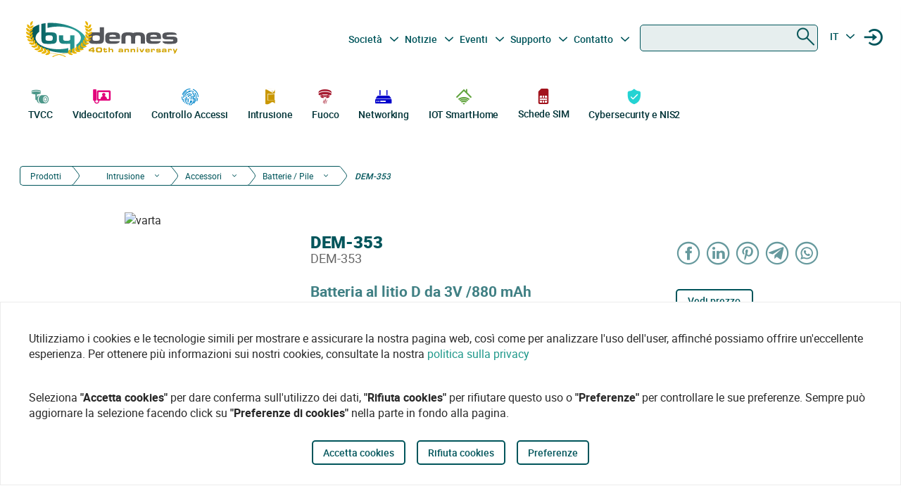

--- FILE ---
content_type: text/html
request_url: https://bydemes.com/it/prodotti/intrusione/accessori/batterie-pile/DEM-353
body_size: 114340
content:
<!DOCTYPE html><html lang="it"><head>
  <meta charset="utf-8">
  <title>Batteria al litio D 3V /880 mAh - DEM-352 | By Demes</title>
  <base href="/">

  <meta name="viewport" content="width=device-width, initial-scale=1">
  <meta name="author" content="By Demes Group">
  <meta name="apple-mobile-web-app-title" content="By Demes Group">
  <meta name="application-name" content="By Demes Group">
  <meta name="msapplication-TileColor" content="#0a575a">
  <meta name="theme-color" content="#0a575a">

  <meta name="google-site-verification" content="44G44_A1uJnc32EoZvXRdj9hpcGkYop3hJAbn2aSclE">
  <meta name="google-site-verification" content="RFTLe8LDbXbIRvIbiEJTtUeooW5z_wubgQb47C3VyaU">
  <meta name="google-site-verification" content="lDMSV4awIUfsnUsbuvBFqKK9UdWBrchvu8ZNJWolXAI">
  <meta name="google-site-verification" content="sjNIJiZh4ASRwj7iYo1JbJwZ7MzaJkW2CFnsTwg0hrY">
 <!-- <link rel="manifest" href="manifest.json"> -->
  <link rel="apple-touch-icon" sizes="180x180" href="/favicon/apple-touch-icon.png">
  <link rel="icon" type="image/png" sizes="32x32" href="/favicon/favicon-32x32.png">
  <link rel="icon" type="image/png" sizes="16x16" href="/favicon/favicon-16x16.png">
  <link rel="mask-icon" href="/favicon/safari-pinned-tab.svg" color="#0a575a">


<script>
  // Define dataLayer and the gtag function.
  window.dataLayer = window.dataLayer || [];
  function gtag(){dataLayer.push(arguments);}

  // Set default consent to 'denied' as a placeholder
  // Determine actual values based on your own requirements
  gtag('consent', 'default', {
    'ad_storage': 'denied',
    'ad_user_data': 'denied',
    'ad_personalization': 'denied',
    'analytics_storage': 'denied'
  });
  </script>
  <script async="" src="https://www.googletagmanager.com/gtag/js?id=G-8ZP2R0EZ5R">
  </script>

  <script>
    window.dataLayer = window.dataLayer || [];
    function gtag(){dataLayer.push(arguments);}

    gtag('js', new Date());
  //  gtag('config', 'TAG_ID');
  </script>


<!-- Google Tag Manager
<script async>(function(w,d,s,l,i){w[l]=w[l]||[];w[l].push({'gtm.start':
  new Date().getTime(),event:'gtm.js'});var f=d.getElementsByTagName(s)[0],
  j=d.createElement(s),dl=l!='dataLayer'?'&l='+l:'';j.async=true;j.src=
  'https://www.googletagmanager.com/gtm.js?id='+i+dl;f.parentNode.insertBefore(j,f);
  })(window,document,'script','dataLayer','G-8ZP2R0EZ5R');</script>
  <!-- End Google Tag Manager -->





<link rel="stylesheet" href="styles.6df51b0b6664a52aa9be.css"><meta name="description" content="Batteria al litio 3V /880 mAh. Tempo di conservazione di 10 anni. Funziona in un'ampia gamma di temperature. Etichetta con finitura opaca"><meta name="keywords" content=""><meta name="robots" content="index, follow"><meta property="og:title" content="Batteria al litio D 3V /880 mAh - DEM-352 | By Demes"><meta property="og:image" content="https://bydemes.com/ByDemesFiles/images/DEM-353.jpg"><meta property="og:image:type" content="image/jpeg"><meta property="og:image:alt" content="Batteria al litio D 3V /880 mAh - DEM-352 | By Demes"><meta property="og:description" content="Batteria al litio 3V /880 mAh. Tempo di conservazione di 10 anni. Funziona in un'ampia gamma di temperature. Etichetta con finitura opaca"><meta property="og:url" content="https://bydemes.com/it/prodotti/intrusione/accessori/batterie-pile/DEM-353"><link rel="canonical" href="https://bydemes.com/it/prodotti/intrusione/accessori/batterie-pile/DEM-353"><link rel="alternate" hreflang="es-es" href="https://bydemes.com/es/productos/intrusion/accesorios/baterias-pilas/DEM-353"><link rel="alternate" hreflang="es-ad" href="https://bydemes.com/es/productos/intrusion/accesorios/baterias-pilas/DEM-353"><link rel="alternate" hreflang="x-default" href="https://bydemes.com/en/products/intrusion/accessories/batteries/DEM-353"><link rel="alternate" hreflang="en-gb" href="https://bydemes.com/en/products/intrusion/accessories/batteries/DEM-353"><link rel="alternate" hreflang="en-ie" href="https://bydemes.com/en/products/intrusion/accessories/batteries/DEM-353"><link rel="alternate" hreflang="fr-fr" href="https://bydemes.com/fr/produits/intrusion/accessoires/batteries-piles/DEM-353"><link rel="alternate" hreflang="fr-ch" href="https://bydemes.com/fr/produits/intrusion/accessoires/batteries-piles/DEM-353"><link rel="alternate" hreflang="fr-lu" href="https://bydemes.com/fr/produits/intrusion/accessoires/batteries-piles/DEM-353"><link rel="alternate" hreflang="pt-pt" href="https://bydemes.com/pt/produtos/intrusao/acessorios/baterias-pilhas/DEM-353"><link rel="alternate" hreflang="it-it" href="https://bydemes.com/it/prodotti/intrusione/accessori/batterie-pile/DEM-353"><link rel="alternate" hreflang="de-de" href="https://bydemes.com/de/products/intrusion/accessories/batteries/DEM-353"><link rel="alternate" hreflang="de-at" href="https://bydemes.com/de/products/intrusion/accessories/batteries/DEM-353"><link rel="alternate" hreflang="nl-nl" href="https://bydemes.com/nl/producten/alarmsystemen/accessoires/accus-en-batterijen/DEM-353"><style ng-transition="app">.color-feria[_ngcontent-sc90]{color:#b255c1}.color-feria-half[_ngcontent-sc90]{color:#f7ecf8}.bg-feria[_ngcontent-sc90]{background-color:#b255c1}.bg-feria-half[_ngcontent-sc90]{background-color:#f7ecf8}.color-cctv[_ngcontent-sc90]{color:#1e988a}.color-intrusion[_ngcontent-sc90]{color:#c99700}.color-accesos[_ngcontent-sc90]{color:#0085ca}.color-incendio[_ngcontent-sc90]{color:#a6192e}.color-iotsmarthome[_ngcontent-sc90]{color:#61a43e}.color-videoanalisis[_ngcontent-sc90]{color:#ff8a00}.color-videodoorphones[_ngcontent-sc90]{color:#e2007a}.color-networking[_ngcontent-sc90]{color:#00c}.color-software[_ngcontent-sc90]{color:#9a9a9a}.color-general[_ngcontent-sc90]{color:#b255c1}.color-cctv-half[_ngcontent-sc90]{color:#d2eae8}.color-intrusion-half[_ngcontent-sc90]{color:#f4eacc}.color-accesos-half[_ngcontent-sc90]{color:#cce7f4}.color-incendio-half[_ngcontent-sc90]{color:#edd1d5}.color-iotsmarthome-half[_ngcontent-sc90]{color:#dfedd8}.color-videoanalisis-half[_ngcontent-sc90]{color:#ffd9ab}.color-videodoorphones-half[_ngcontent-sc90]{color:#f9cce4}.color-networking-half[_ngcontent-sc90]{color:#ccccf5}.color-software-half[_ngcontent-sc90]{color:#d6d6d6}.color-general-half[_ngcontent-sc90]{color:#f7ecf8}.bg-cctv[_ngcontent-sc90]{background-color:#1e988a}.bg-intrusion[_ngcontent-sc90]{background-color:#c99700}.bg-accesos[_ngcontent-sc90]{background-color:#0085ca}.bg-incendio[_ngcontent-sc90]{background-color:#a6192e}.bg-iotsmarthome[_ngcontent-sc90]{background-color:#61a43e}.bg-videoanalisis[_ngcontent-sc90]{background-color:#ff8a00}.bg-videodoorphones[_ngcontent-sc90]{background-color:#e2007a}.bg-networking[_ngcontent-sc90]{background-color:#00c}.bg-software[_ngcontent-sc90]{background-color:#9a9a9a}.bg-general[_ngcontent-sc90]{background-color:#b255c1}.bg-cctv-half[_ngcontent-sc90]{background-color:#d2eae8}.bg-intrusion-half[_ngcontent-sc90]{background-color:#f4eacc}.bg-accesos-half[_ngcontent-sc90]{background-color:#cce7f4}.bg-incendio-half[_ngcontent-sc90]{background-color:#edd1d5}.bg-iotsmarthome-half[_ngcontent-sc90]{background-color:#dfedd8}.bg-videoanalisis-half[_ngcontent-sc90]{background-color:#ffd9ab}.bg-videodoorphones-half[_ngcontent-sc90]{background-color:#f9cce4}.bg-networking-half[_ngcontent-sc90]{background-color:#ccccf5}.bg-software-half[_ngcontent-sc90]{background-color:#d6d6d6}.bg-general-half[_ngcontent-sc90]{background-color:#f7ecf8}.byd_text_secondary_l_40[_ngcontent-sc90]{color:#78c1b9}.byd_text_primary_l_40[_ngcontent-sc90]{color:#66999d}  app-root{position:relative;width:100%}  .impersonated-user{position:fixed;inset:auto auto 1rem 1rem;z-index:99;width:auto;border-radius:8px;background:hsla(0,0%,100%,.7);background:hsla(0,0%,100%,.85)!important;box-shadow:0 4px 30px rgba(0,0,0,.1);backdrop-filter:blur(8.9px);-webkit-backdrop-filter:blur(8.9px);padding:.15rem .3rem;display:flex;flex-direction:row;justify-content:center;align-items:center;font-size:14px}  .impersonated-user:after{content:"";position:absolute;top:0;bottom:0;left:0;width:35px;width:3.3rem;background:rgba(0,85,91,.2)!important;border-top-left-radius:8px;border-bottom-left-radius:8px;z-index:-1}  .impersonated-user .impersonated-user__body{margin-right:1rem}  .impersonated-user .icon-loginicon{transform:none;font-size:42px;color:#00555b}  .impersonated-user .text-sm{font-size:80%;color:rgba(0,85,91,.7);font-weight:bolder;text-transform:uppercase}  .pwa-alert{z-index:9999;width:calc(100% - 40px)}  .pwa-alert .toast{width:100%;height:auto;padding:5px 10px;background-color:#fff;border-radius:7px;display:grid;grid-template-columns:1.3fr 6fr .5fr;box-shadow:0 12px 16px 3px rgba(0,0,0,.75)}  .pwa-alert .toast i{transform:none}  .pwa-alert .toast p{margin:0}  .pwa-alert .toast button{border:0}  .pwa-alert .success{border-left:3px solid #47d764}  .pwa-alert .error{border-left:3px solid #ff355b}  .pwa-alert .info{border-left:3px solid #2f86eb}  .pwa-alert .warning{border-left:3px solid #ffc021}  .pwa-alert .error i{color:#ff355b}  .pwa-alert .info i{color:#2f86eb}  .pwa-alert .warning i{color:#ffc021}  .pwa-alert .toast:not(:last-child){margin-bottom:20px}  .pwa-alert .inner-container,   .pwa-alert .outer-container{align-self:center}  .pwa-alert .outer-container i{font-size:35px}  .pwa-alert .success i{color:#47d764}  .pwa-alert .inner-container p:first-child{color:#101020;font-weight:600;font-size:16px}  .pwa-alert .inner-container p:last-child{font-size:12px;font-weight:400;color:#656565}  .pwa-alert .toast button{align-self:flex-start;background-color:transparent;font-size:20px;color:#656565;line-height:0;cursor:pointer;margin-right:-10px}  *{-webkit-tap-highlight-color:rgba(0,0,0,0);-webkit-tap-highlight-color:transparent}  body{opacity:1;margin-left:calc(100vw - 100%)}  app-main-nav{z-index:91;position:relative}  app-login-form{z-index:99;position:relative}  .app-header{background:#fff}  body.no-scroll,   body.online-users-open,   html.no-scroll{height:100%;overflow:hidden;margin-left:calc(100vw - 100%)}  body.no-scroll,   body.online-users-open{position:fixed;width:100%}  body.no-scroll .page2:not(.tiny-header) .img-background:before,   body.online-users-open .page2:not(.tiny-header) .img-background:before{content:"";position:absolute;top:0;bottom:0;left:0;right:0;background-color:#00555b;mix-blend-mode:color;z-index:97;border-radius:4px}  body.no-scroll .page2:not(.tiny-header) .img-background:after,   body.online-users-open .page2:not(.tiny-header) .img-background:after{z-index:16}  body.no-scroll .page2 .page-body img,   body.no-scroll .page2:not(.tiny-header) .img-background,   body.no-scroll .slider-item img,   body.online-users-open .page2 .page-body img,   body.online-users-open .page2:not(.tiny-header) .img-background,   body.online-users-open .slider-item img{-moz-filter:grayscale(50%) sepia(2%) hue-rotate(20deg);-ms-filter:grayscale(50%) sepia(2%) hue-rotate(20deg);-o-filter:grayscale(50%) sepia(2%) hue-rotate(20deg);filter:grayscale(50%) sepia(2%) hue-rotate(20deg);transition:filter .32s ease}  body.no-scroll .page2 .page-body img,   body.no-scroll .slider-item img,   body.online-users-open .page2 .page-body img,   body.online-users-open .slider-item img{z-index:1;position:relative}  body.no-scroll .page2 .page-body img:after,   body.no-scroll .slider-item img:after,   body.online-users-open .page2 .page-body img:after,   body.online-users-open .slider-item img:after{content:" ";position:absolute;top:0;bottom:0;left:0;right:0;background-color:#00555b;mix-blend-mode:color;z-index:10;border-radius:4px}  body.no-scroll .backdrop,   body.no-scroll .dialog-background,   body.no-scroll .login-wraper .sidenav-backdrop,   body.online-users-open .backdrop,   body.online-users-open .dialog-background,   body.online-users-open .login-wraper .sidenav-backdrop{background:hsla(0,0%,100%,.1)!important;mix-blend-mode:luminosity;transition:all .2s ease;z-index:98}  body.no-scroll .no_scroll_blurrable:before,   body.online-users-open .no_scroll_blurrable:before{content:"";top:0;left:0;right:0;bottom:0;position:absolute;background:hsla(0,0%,100%,.7);backdrop-filter:blur(1px);-webkit-backdrop-filter:blur(1px);opacity:.33;width:100%;z-index:47;pointer-events:none;mix-blend-mode:color}  .page-container{min-height:115vh;padding-bottom:75px}  #app-footer{position:relative;z-index:1;overflow:hidden}  #app-footer:after{position:absolute;background-color:#00555b;top:0;bottom:0;right:0;content:" ";z-index:-1;width:200vw;left:-110vw;transform:translateX(100vw)}  app-footer{position:relative;z-index:1}  #cookies-agreement-wraper{position:fixed;display:flex;justify-content:center;left:0;right:0;text-align:center;bottom:30px;pointer-events:none;z-index:99}  #cookies-agreement{bottom:20px;border:1px solid #ececec;background:#fff;padding:20px 25px;z-index:5;opacity:1;transition:all .3s .2s;max-width:1500px;pointer-events:all}  #cookies-agreement .cookies-text{max-width:100%;padding:20px 15px;word-break:keep-all;font-size:16px;text-align:left}  #cookies-agreement .cookies-text b{font-family:Roboto}  #cookies-agreement .mat-button{margin:5px 0}@media (max-width:1023px){  #byd-navigation{background-color:#00555b;height:48px}  body:after{position:absolute;content:"";left:0;right:0;top:0;height:48px;background:#00555b}    body.no-scroll,   html.modal-rendered{position:fixed;margin-left:calc(100vw - 100%)}}@media (min-width:1023px){body[_ngcontent-sc90]{width:100%;display:flex;justify-content:center;align-items:center;position:relative}  body.no-scroll, html.modal-rendered[_ngcontent-sc90]{margin-left:calc(100vw - 100%)}}@media (min-width:1280px){  .page-container{padding-left:20px;padding-right:20px}  #byd-navigation .container{margin:0;padding:0}}@keyframes slideInFromTop{0%{transform:translateY(-100px)}15%{transform:translateY(-59px)}to{transform:translateY(100px)}}  .page-container #byd-navigation{top:0;z-index:20}  .page-container.byd-sticky-nav{padding-top:48px}  .page-container.byd-sticky-nav .mouseover-zone{max-height:75vh!important}  .page-container.byd-sticky-nav #byd-navigation{position:fixed;display:flex;align-items:center;width:100%;background:#00555b;left:0;right:0;top:-100px;animation-duration:.24s;animation-timing-function:ease-out;animation-iteration-count:1;animation-name:slideInFromTop;animation-fill-mode:forwards;justify-content:center}  .page-container.byd-sticky-nav #byd-navigation .app-header{padding:0 16px;width:calc(100% - 32px);_background-color:#00555b}  .page-container.byd-sticky-nav .responsive-search{box-shadow:none!important}@media (max-width:1023px){  .page-container #byd-navigation{position:relative}  .page-container #byd-navigation:after{width:100%;top:0;left:50%;right:0;position:absolute;content:"";bottom:0;background:#00555b;height:48px;z-index:-1;transform:translateX(-50%)}  .page-container.byd-sticky-nav{padding-top:48px}  .page-container.byd-sticky-nav #byd-navigation .app-header{padding:0 16px;width:calc(100% - 32px);background-color:#00555b}}@media (min-width:768px) and (max-width:1023px){  .page-container.byd-sticky-nav{padding-top:48px}  .page-container.byd-sticky-nav #byd-navigation .app-header{padding:0 16px;width:calc(100% - 32px);background-color:#00555b}}@media (min-width:1023px){  .page-container.byd-sticky-nav{padding-top:149px}  .page-container.byd-sticky-nav #byd-navigation{background:#fff;box-shadow:0 1px 4px rgba(0,0,0,.1)}  .page-container.byd-sticky-nav #byd-navigation .app-header{display:flex;align-items:center;flex-flow:row;height:60px;padding:0 20px;width:calc(100% - 40px)}  .page-container.byd-sticky-nav #byd-navigation .app-header nav{height:60px!important;margin:0;padding:0}  .page-container.byd-sticky-nav #byd-navigation .app-header .main-nav{width:auto;display:flex;justify-content:center;align-items:center;margin-bottom:0;padding:0}  .page-container.byd-sticky-nav #byd-navigation .app-header .main-nav .navbar-brand{width:174px;padding:0;height:38px;margin:0 28px 0 0}  .page-container.byd-sticky-nav #byd-navigation .app-header .main-nav .navbar-brand img{max-width:170px}  .page-container.byd-sticky-nav #byd-navigation .app-header .main-nav .navbar-brand .brand-claim{display:none}  .page-container.byd-sticky-nav #byd-navigation .app-header .main-nav #byd-landing-navigation,   .page-container.byd-sticky-nav #byd-navigation .app-header .main-nav ul.user-nav{display:none!important}  .page-container.byd-sticky-nav #byd-navigation .app-header   .catalogue-nav{width:auto}  .page-container.byd-sticky-nav #byd-navigation .app-header   .catalogue-nav .nav-link a{padding:2px 8px 4px;font-size:12px}  .page-container.byd-sticky-nav #byd-navigation .app-header   .catalogue-nav .nav-link a .byd-icon{margin-bottom:-5px;margin-top:-5px}  .page-container.byd-sticky-nav #byd-navigation .app-header   app-categorynav .mouseover-zone{position:fixed;left:0;right:0;top:60px;border-radius:0}  .page-container.byd-sticky-nav #byd-navigation .app-header   app-categorynav .mouseover-zone .category-nav{max-width:1023px;margin:0 auto!important}  .page-container.byd-sticky-nav #byd-navigation .app-header .byd-sticky-search-nav{margin-left:auto}  .page-container.byd-sticky-nav #byd-navigation .app-header .byd-sticky-search-nav>ul{width:100px;padding:0;margin:0;justify-content:end;align-items:center;z-index:2}  .page-container.byd-sticky-nav #byd-navigation .app-header .byd-sticky-search-nav>ul>li{width:40px;height:40px;border-radius:50%;margin:5px;display:flex;justify-content:center;align-content:center;align-items:center}  .page-container.byd-sticky-nav #byd-navigation .app-header .byd-sticky-search-nav>ul>li button{width:45px;height:45px;padding:0;background:transparent;border:0;outline:0;color:#00555b;display:flex;justify-content:center;align-items:center;cursor:pointer}  .page-container.byd-sticky-nav #byd-navigation .app-header .byd-sticky-search-nav>ul>li button .icon-search{transform:rotate(-90deg);font-size:21px;transition:transform .3s ease-out .2s,opacity .3s ease .2s}  .page-container.byd-sticky-nav #byd-navigation .app-header .byd-sticky-search-nav>ul>li button .icon-close{transform:scale(.1);opacity:0;position:absolute;top:auto;left:auto;right:auto;bottom:auto;font-size:16px;margin:0 auto;transition:transform .3s ease-out,opacity .3s ease .35s}  .page-container.byd-sticky-nav #byd-navigation .app-header .byd-sticky-search-nav>ul>li button svg{height:9px!important}  .page-container.byd-sticky-nav #byd-navigation .app-header .byd-sticky-search-nav>ul>li:hover{background:rgba(0,85,91,.1)}}@media (min-width:1280px){  .page-container.byd-sticky-nav{padding-top:167px}  .page-container.byd-sticky-nav #byd-navigation .app-header{height:60px;width:1280px}  .page-container.byd-sticky-nav #byd-navigation .app-header nav{height:60px!important}  .page-container.byd-sticky-nav #byd-navigation .app-header .main-nav .navbar-brand{width:204px;height:48px}  .page-container.byd-sticky-nav #byd-navigation .app-header .main-nav .navbar-brand img{max-width:200px}  .page-container.byd-sticky-nav #byd-navigation .app-header .main-nav .navbar-brand .brand-claim{display:none}  .page-container.byd-sticky-nav #byd-navigation .app-header   .catalogue-nav .nav-link a{padding:2px 8px 4px;font-size:12px}  .page-container.byd-sticky-nav #byd-navigation .app-header   .catalogue-nav .nav-link a .byd-icon{margin-bottom:-5px;margin-top:-5px}  .page-container.byd-sticky-nav #byd-navigation .app-header   app-categorynav .mouseover-zone{top:60px}  .page-container.byd-sticky-nav #byd-navigation .app-header   app-categorynav .mouseover-zone .category-nav{max-width:1280px;margin:0 auto!important}  .page-container.byd-sticky-nav #byd-navigation .app-header .byd-sticky-search-nav{margin-left:auto}  .page-container.byd-sticky-nav #byd-navigation .app-header .byd-sticky-search-nav>ul{width:100px;z-index:2}  .page-container.byd-sticky-nav #byd-navigation .app-header .byd-sticky-search-nav>ul>li{width:40px;height:40px}  .page-container.byd-sticky-nav #byd-navigation .app-header .byd-sticky-search-nav>ul>li button{width:45px;height:45px;padding:0}  .page-container.byd-sticky-nav #byd-navigation .app-header .byd-sticky-search-nav>ul>li button .icon-search{font-size:21px}  .page-container.byd-sticky-nav #byd-navigation .app-header .byd-sticky-search-nav>ul>li button .icon-close{font-size:16px}  .page-container.byd-sticky-nav #byd-navigation .app-header .byd-sticky-search-nav>ul>li button svg{height:9px!important}}</style><style ng-transition="app">.color-feria[_ngcontent-sc86]{color:#b255c1}.color-feria-half[_ngcontent-sc86]{color:#f7ecf8}.bg-feria[_ngcontent-sc86]{background-color:#b255c1}.bg-feria-half[_ngcontent-sc86]{background-color:#f7ecf8}.color-cctv[_ngcontent-sc86]{color:#1e988a}.color-intrusion[_ngcontent-sc86]{color:#c99700}.color-accesos[_ngcontent-sc86]{color:#0085ca}.color-incendio[_ngcontent-sc86]{color:#a6192e}.color-iotsmarthome[_ngcontent-sc86]{color:#61a43e}.color-videoanalisis[_ngcontent-sc86]{color:#ff8a00}.color-videodoorphones[_ngcontent-sc86]{color:#e2007a}.color-networking[_ngcontent-sc86]{color:#00c}.color-software[_ngcontent-sc86]{color:#9a9a9a}.color-general[_ngcontent-sc86]{color:#b255c1}.color-cctv-half[_ngcontent-sc86]{color:#d2eae8}.color-intrusion-half[_ngcontent-sc86]{color:#f4eacc}.color-accesos-half[_ngcontent-sc86]{color:#cce7f4}.color-incendio-half[_ngcontent-sc86]{color:#edd1d5}.color-iotsmarthome-half[_ngcontent-sc86]{color:#dfedd8}.color-videoanalisis-half[_ngcontent-sc86]{color:#ffd9ab}.color-videodoorphones-half[_ngcontent-sc86]{color:#f9cce4}.color-networking-half[_ngcontent-sc86]{color:#ccccf5}.color-software-half[_ngcontent-sc86]{color:#d6d6d6}.color-general-half[_ngcontent-sc86]{color:#f7ecf8}.bg-cctv[_ngcontent-sc86]{background-color:#1e988a}.bg-intrusion[_ngcontent-sc86]{background-color:#c99700}.bg-accesos[_ngcontent-sc86]{background-color:#0085ca}.bg-incendio[_ngcontent-sc86]{background-color:#a6192e}.bg-iotsmarthome[_ngcontent-sc86]{background-color:#61a43e}.bg-videoanalisis[_ngcontent-sc86]{background-color:#ff8a00}.bg-videodoorphones[_ngcontent-sc86]{background-color:#e2007a}.bg-networking[_ngcontent-sc86]{background-color:#00c}.bg-software[_ngcontent-sc86]{background-color:#9a9a9a}.bg-general[_ngcontent-sc86]{background-color:#b255c1}.bg-cctv-half[_ngcontent-sc86]{background-color:#d2eae8}.bg-intrusion-half[_ngcontent-sc86]{background-color:#f4eacc}.bg-accesos-half[_ngcontent-sc86]{background-color:#cce7f4}.bg-incendio-half[_ngcontent-sc86]{background-color:#edd1d5}.bg-iotsmarthome-half[_ngcontent-sc86]{background-color:#dfedd8}.bg-videoanalisis-half[_ngcontent-sc86]{background-color:#ffd9ab}.bg-videodoorphones-half[_ngcontent-sc86]{background-color:#f9cce4}.bg-networking-half[_ngcontent-sc86]{background-color:#ccccf5}.bg-software-half[_ngcontent-sc86]{background-color:#d6d6d6}.bg-general-half[_ngcontent-sc86]{background-color:#f7ecf8}.byd_text_secondary_l_40[_ngcontent-sc86]{color:#78c1b9}.byd_text_primary_l_40[_ngcontent-sc86]{color:#66999d}.margin-toggle[_ngcontent-sc86]   .byd-icon.disabled[_ngcontent-sc86]{color:#cecece!important}.margin-toggle[_ngcontent-sc86]   input.toggle[_ngcontent-sc86]{-webkit-appearance:none;-moz-appearance:none;appearance:none;width:21px;height:4px;border:1px #00555b;background-color:#cecece;border-radius:100px;transition:background .2s;background-repeat:no-repeat;background-position:12%;background-size:12%;background-image:url("data:image/svg+xml,<svg xmlns='http://www.w3.org/2000/svg' viewBox='0 0 100 100'><circle r='50' cx='50' cy='50' fill='white'/></svg>");margin:-4px auto 8px}.margin-toggle[_ngcontent-sc86]   input.toggle[_ngcontent-sc86]:checked{background-position:88%;background-color:#00555b}.margin-toggle[_ngcontent-sc86]   input.toggle[_ngcontent-sc86]{display:block}  #byd-navigation.responsive-search-open .catalogue-nav .nav-item{opacity:0;pointer-events:none;transform:scale(.98)}  #byd-navigation.responsive-search-open .byd-sticky-search-nav ul li button .icon-search{transform:scale(.2);opacity:0}  #byd-navigation.responsive-search-open .byd-sticky-search-nav ul li button .icon-close{transform:scale(1)!important;opacity:1!important}.main-navigation-buttons[_ngcontent-sc86] > li[_ngcontent-sc86] > a[_ngcontent-sc86]{padding-right:5px;padding-left:3px}aside.app-sidenav[_ngcontent-sc86]{position:fixed;right:0;top:0;width:319px;height:100vh;bottom:0;z-index:99;background:#fff;transform:translateX(335px);transition:transform .34s ease-in-out .34s;box-shadow:0 0 16px rgba(0,0,0,.18),0 16px 16px rgba(0,0,0,.24)}aside.app-sidenav.open[_ngcontent-sc86]{transform:translateX(0)}.sidenav-backdrop[_ngcontent-sc86]{background:hsla(0,0%,100%,.6);position:fixed;top:0;left:0;right:0;bottom:0;z-index:29}.main-nav.navbar[_ngcontent-sc86]{background:#fff}.main-nav.navbar[_ngcontent-sc86]   .nav-item[_ngcontent-sc86], .main-nav.navbar[_ngcontent-sc86]   .nav-item[_ngcontent-sc86] > a[_ngcontent-sc86]{font-size:14px;line-height:28px;text-align:center;color:#00555b;padding:2.4px 3.2px;margin:0 2.1px 0 0}.dropdown.no-logged-user[_ngcontent-sc86]   .dropdown-toggle[_ngcontent-sc86]:after{content:none}.responsive-menu-toggle[_ngcontent-sc86]{background:transparent;color:#fff;border:0}.responsive-menu-toggle[_ngcontent-sc86]   .icon-nav[_ngcontent-sc86]{color:#fff;margin:0}.main-nav[_ngcontent-sc86]{padding-left:0;padding-right:0;width:100%}.main-nav[_ngcontent-sc86]   .user-nav[_ngcontent-sc86]   .no-logged-user[_ngcontent-sc86]{margin-left:auto!important}.main-nav[_ngcontent-sc86]   .user-nav[_ngcontent-sc86]   button[_ngcontent-sc86]:hover{background:rgba(0,85,91,.1);border-radius:50%}.main-nav[_ngcontent-sc86]   .user-nav[_ngcontent-sc86]   button[_ngcontent-sc86]{height:100%;background:transparent;border:0;color:#00555b;position:relative;width:38px;height:42px;border-radius:50%;justify-content:center;align-items:center;margin:0;padding:0;cursor:pointer}.main-nav[_ngcontent-sc86]   .user-nav[_ngcontent-sc86]   button[_ngcontent-sc86]   .byd-icon[_ngcontent-sc86]{margin:0}.main-nav[_ngcontent-sc86]   .user-nav[_ngcontent-sc86]   button[_ngcontent-sc86]   .cart-count-badge[_ngcontent-sc86]{min-width:16px;height:16px;position:absolute;border-radius:50%;background:red;font-family:Roboto;font-style:normal;font-weight:700;font-size:10px;line-height:12px;color:#fff;display:flex;align-items:center;justify-content:center;right:-2px;top:7px}.main-nav[_ngcontent-sc86]   .user-nav[_ngcontent-sc86]   .lang-selector[_ngcontent-sc86]{width:42px}.main-nav[_ngcontent-sc86]   .user-nav[_ngcontent-sc86]   .lang-selector[_ngcontent-sc86] > a[_ngcontent-sc86]{width:24px;text-align:center}.main-nav[_ngcontent-sc86]   .user-nav[_ngcontent-sc86]   .lang-selector[_ngcontent-sc86]   .dropdown-menu[_ngcontent-sc86]{left:50%;transform:translateX(-50%)}.main-nav[_ngcontent-sc86]   .user-nav[_ngcontent-sc86]   .lang-selector[_ngcontent-sc86]   .dropdown-item[_ngcontent-sc86]{text-align:center}@media (max-width:1280px){.main-nav[_ngcontent-sc86]{padding-bottom:0}.main-nav[_ngcontent-sc86]   .user-nav[_ngcontent-sc86]{margin-right:0;max-width:225px!important}.navbar-brand-lg[_ngcontent-sc86]{width:235px;display:flex;justify-content:center;align-items:center;overflow:hidden}.navbar-brand-lg[_ngcontent-sc86]   img[_ngcontent-sc86]{max-width:100%}.navbar-brand-lg[_ngcontent-sc86]   .brand-claim[_ngcontent-sc86]{font-family:Roboto;font-style:normal;font-weight:400;font-size:10.5px;line-height:15px;color:#125b53;margin-top:-5px;margin-bottom:-5px}.user-nav[_ngcontent-sc86]   button[_ngcontent-sc86]{margin-left:-2px;margin-right:8px;display:flex}}@media (min-width:1023px) and (max-width:1280px){.main-nav.navbar[_ngcontent-sc86]{height:77px;padding:0 9px;width:calc(100% - 18px)}.main-nav.navbar[_ngcontent-sc86]   .navbar-brand[_ngcontent-sc86]{padding:0;max-width:245px;margin-left:-5px}.main-nav.navbar[_ngcontent-sc86]   .navbar-brand[_ngcontent-sc86]   img[_ngcontent-sc86]{width:235px;margin-left:-5px;max-width:100%}.main-nav.navbar[_ngcontent-sc86]   .navbar-brand[_ngcontent-sc86]   .brand-claim[_ngcontent-sc86]{margin-top:-7px;margin-bottom:0}.main-nav.navbar[_ngcontent-sc86]   .main-navigation-buttons[_ngcontent-sc86]   .nav-link[_ngcontent-sc86]{padding:0}.main-nav.navbar[_ngcontent-sc86]   .main-navigation-buttons[_ngcontent-sc86]   #mid-responsive-dropdown[_ngcontent-sc86]{max-width:29px;margin-left:-4.5px;min-width:29px;margin-right:0}.main-nav.navbar[_ngcontent-sc86]   .user-nav[_ngcontent-sc86]{max-width:155px;padding-bottom:7px}.main-nav.navbar[_ngcontent-sc86]   .user-nav[_ngcontent-sc86]   .nav-item[_ngcontent-sc86]{margin:0;align-content:center;align-items:center}.main-nav.navbar[_ngcontent-sc86]   .user-nav[_ngcontent-sc86]   .nav-item[_ngcontent-sc86]   a[_ngcontent-sc86], .main-nav.navbar[_ngcontent-sc86]   .user-nav[_ngcontent-sc86]   .nav-item[_ngcontent-sc86]   button[_ngcontent-sc86]{margin-right:0;cursor:pointer}.main-nav.navbar[_ngcontent-sc86]   .user-nav[_ngcontent-sc86]   .lang-selector[_ngcontent-sc86] > a[_ngcontent-sc86]{min-width:40px;padding-left:2px}.navbar.secondary-nav[_ngcontent-sc86]{padding:0 10px;width:calc(100% - 20px);max-width:calc(100% - 20px)}.navbar.secondary-nav[_ngcontent-sc86]   .navbar-nav[_ngcontent-sc86]{margin:0}}@media (min-width:1280px){.navbar-brand-lg[_ngcontent-sc86]{width:292px;display:flex;justify-content:center;align-items:center;overflow:hidden;padding-top:0}.navbar-brand-lg[_ngcontent-sc86]   img[_ngcontent-sc86]{max-width:107%}.navbar-brand-lg[_ngcontent-sc86]   .brand-claim[_ngcontent-sc86]{font-family:Roboto;font-style:normal;font-weight:400;font-size:13.75px;line-height:21px;color:#125b53;margin-top:-5px;margin-bottom:-5px}.user-nav[_ngcontent-sc86]   button[_ngcontent-sc86]{margin-left:8px;margin-right:-8px}.main-nav.navbar[_ngcontent-sc86]{padding-top:0;height:95px;padding-bottom:14px}.main-nav.navbar[_ngcontent-sc86]   .nav-item[_ngcontent-sc86], .main-nav.navbar[_ngcontent-sc86]   .nav-item[_ngcontent-sc86] > a[_ngcontent-sc86]{font-size:14px;line-height:28px;text-align:center;color:#00555b;padding:2.4px 2.5px;margin:0}.main-nav.navbar[_ngcontent-sc86]   .user-nav[_ngcontent-sc86]   button[_ngcontent-sc86]   .cart-count-badge[_ngcontent-sc86]{top:0}.main-nav.navbar[_ngcontent-sc86]   .user-nav[_ngcontent-sc86]   .nav-item[_ngcontent-sc86]{width:36px;margin-right:0;margin-left:0;min-width:38px}.main-nav.navbar[_ngcontent-sc86]   .user-nav[_ngcontent-sc86]   .nav-item[_ngcontent-sc86]   .byd-icon[_ngcontent-sc86]{font-size:17px;margin:-5px auto 0}.main-nav.navbar[_ngcontent-sc86]   .user-nav[_ngcontent-sc86]   .nav-item[_ngcontent-sc86]   .byd-icon.icon-login[_ngcontent-sc86]{font-size:14px;margin-top:-6px}.main-nav.navbar[_ngcontent-sc86]   .user-nav[_ngcontent-sc86]   .lang-selector[_ngcontent-sc86]{width:24px;text-align:center;padding-left:0}}@media (min-width:1023px) and (max-width:1280px){.main-nav.navbar[_ngcontent-sc86]   .user-nav[_ngcontent-sc86]   button[_ngcontent-sc86]   .cart-count-badge[_ngcontent-sc86]{top:0}.main-nav.navbar[_ngcontent-sc86]   .user-nav[_ngcontent-sc86]   .nav-item[_ngcontent-sc86]{width:36px;margin-right:-7px;margin-left:7px}.main-nav.navbar[_ngcontent-sc86]   .user-nav[_ngcontent-sc86]   .nav-item[_ngcontent-sc86]   .byd-icon[_ngcontent-sc86]{font-size:17px;margin:0 auto}.main-nav.navbar[_ngcontent-sc86]   .user-nav[_ngcontent-sc86]   .nav-item[_ngcontent-sc86]   .byd-icon.icon-login[_ngcontent-sc86]{font-size:14px;margin-top:-6px}.main-nav.navbar[_ngcontent-sc86]   .user-nav[_ngcontent-sc86]   .lang-selector[_ngcontent-sc86]{min-width:35px;padding-left:0;margin-right:0}}@media (max-width:1023px){.main-nav.navbar[_ngcontent-sc86]{background:#00555b;height:45px;padding:0;min-width:320px}.main-nav.navbar[_ngcontent-sc86]   .navbar-brand[_ngcontent-sc86]{margin-right:0;padding:0 0 0 14px;height:100%;display:flex;align-items:center}.main-nav.navbar[_ngcontent-sc86]   .byd-icon[_ngcontent-sc86], .main-nav.navbar[_ngcontent-sc86]   .nav-link[_ngcontent-sc86]{color:#fff}.main-nav.navbar[_ngcontent-sc86]   .margin-toggle[_ngcontent-sc86]   input[_ngcontent-sc86]{display:none}.main-nav.navbar[_ngcontent-sc86]   .margin-toggle[_ngcontent-sc86]   .icon-grow[_ngcontent-sc86]{font-size:30px!important}.main-nav.navbar[_ngcontent-sc86]   .margin-toggle[_ngcontent-sc86]   .icon-grow[_ngcontent-sc86]:not(.disabled){color:#fff!important}.main-nav.navbar[_ngcontent-sc86]   .user-nav[_ngcontent-sc86]{flex-direction:row;height:48px;padding:0;align-items:center}.main-nav.navbar[_ngcontent-sc86]   .user-nav[_ngcontent-sc86]   .byd-icon[_ngcontent-sc86], .main-nav.navbar[_ngcontent-sc86]   .user-nav[_ngcontent-sc86]   .nav-link[_ngcontent-sc86]{color:#fff;margin:0 auto;transform:none;font-size:42px;padding:0!important}.main-nav.navbar[_ngcontent-sc86]   .user-nav[_ngcontent-sc86]   .icon-login[_ngcontent-sc86]{font-size:38px}.main-nav.navbar[_ngcontent-sc86]   .navbar-brand-lg[_ngcontent-sc86], .main-nav.navbar[_ngcontent-sc86]   .user-nav[_ngcontent-sc86]{margin-top:0}.main-nav.navbar[_ngcontent-sc86]   .navbar[_ngcontent-sc86]   .navbar-nav[_ngcontent-sc86]{display:inline-block;float:none;vertical-align:top}.main-nav.navbar[_ngcontent-sc86]   .navbar[_ngcontent-sc86]   .navbar-collapse[_ngcontent-sc86]{text-align:center}}.navbar.secondary-nav[_ngcontent-sc86]{height:56px}.navbar.secondary-nav[_ngcontent-sc86]   .navbar-nav[_ngcontent-sc86]{margin:0}@media (min-width:768px) and (max-width:1023px){.main-nav.navbar[_ngcontent-sc86]   .navbar-brand[_ngcontent-sc86]{padding-left:0}.main-nav.navbar[_ngcontent-sc86]   .navbar-brand[_ngcontent-sc86]   img[_ngcontent-sc86]{height:46px}.user-nav[_ngcontent-sc86]   .nav-item[_ngcontent-sc86]{width:43px}}@media (max-width:768px){.main-nav.navbar[_ngcontent-sc86]   .navbar-brand[_ngcontent-sc86]{padding-left:0}.main-nav.navbar[_ngcontent-sc86]   .navbar-brand[_ngcontent-sc86]   img[_ngcontent-sc86]{height:34px}.user-nav[_ngcontent-sc86]{padding-right:7px}.user-nav[_ngcontent-sc86]   .byd-icon[_ngcontent-sc86], .user-nav[_ngcontent-sc86]   .nav-link[_ngcontent-sc86]{margin:0;text-align:center;justify-content:center;align-items:center;display:flex}.user-nav[_ngcontent-sc86]:not(.is-logged-in)   .nav-item[_ngcontent-sc86]{width:41px;justify-content:center;align-items:center;display:flex}.user-nav.is-logged-in[_ngcontent-sc86]{padding-right:10px}.user-nav.is-logged-in[_ngcontent-sc86]   .nav-item[_ngcontent-sc86]{width:28.5px;padding:0 2px;justify-content:center;align-items:center;display:flex}}  app-categorynav{width:100%;padding-top:14px}  .responsive-search{width:100%;background:#fff;border-bottom:1px solid #00555b;transition:transform .3s ease-out,opacity .3s ease .35s,height .18s ease-in .19s;opacity:0;transform:translateY(135px);height:48px;position:fixed;display:none;box-shadow:0 4px 8px rgba(0,0,0,.15)}  .responsive-search app-search-form{min-width:100%}  .responsive-search .form-inline{opacity:0;transform:scale(1.1);transition:transform .3s ease-out,opacity .3s ease .35s}  .responsive-search .form-inline form{min-width:100%;padding:0!important}  .responsive-search .form-inline form .input-wrap{width:100%;max-width:calc(100% - 40px)}  .responsive-search.open,   .responsive-search.open>div{opacity:1;transform:translateY(0);height:35px;display:flex;max-width:320px;right:156px;border:0}  .responsive-search.open>div app-search-form,   .responsive-search.open app-search-form{width:100%}  .responsive-search.open .form-inline,   .responsive-search.open>div .form-inline{opacity:1;transform:scale(1)}@media (max-width:1023px){  .responsive-search{top:48px;width:100%;position:fixed;left:0;right:0;max-width:100%!important;padding:0;margin:0 auto;z-index:999}}@media (min-width:1023px){  .responsive-search{right:126px!important;position:absolute!important}}</style><style ng-transition="app">.icon-facebook-o[_ngcontent-sc87]:before{color:#3b5998!important}.icon-twitter-o[_ngcontent-sc87]:before{color:#00acee!important}.icon-linkedin-o[_ngcontent-sc87]:before{color:#0e76a8!important}.icon-youtube-o[_ngcontent-sc87]:before{color:red!important}.footer-banner[_ngcontent-sc87]   .icon-facebook-o[_ngcontent-sc87]:before, .footer-banner[_ngcontent-sc87]   .icon-linkedin-o[_ngcontent-sc87]:before, .footer-banner[_ngcontent-sc87]   .icon-twitter-o[_ngcontent-sc87]:before, .footer-banner[_ngcontent-sc87]   .icon-youtube-o[_ngcontent-sc87]:before{color:#fff!important}.toast-container[_ngcontent-sc87]{visibility:hidden;position:fixed;top:64px;bottom:0;right:0;left:0;max-height:calc(100vh - 64px);z-index:99999}.toast-message[_ngcontent-sc87]{visibility:visible;width:520px;bottom:1em;right:auto;left:1em;position:relative;min-height:100px;margin-bottom:15px;border-radius:4px;background:#fff;box-shadow:0 4px 8px rgba(0,0,0,.15)}.toast-message[_ngcontent-sc87]     .toast-price{display:block}.toast-message.left[_ngcontent-sc87]{bottom:1em;right:auto;left:1em}.toast-message[_ngcontent-sc87]   .toast-img[_ngcontent-sc87]{position:relative;overflow:hidden;background-color:#fff;margin:8px;border-radius:4px}.toast-message[_ngcontent-sc87]   .toast-img[_ngcontent-sc87]   img[_ngcontent-sc87]{max-height:95%;max-width:125%;width:auto;height:auto;position:absolute;top:0;bottom:0;margin:auto;left:50%;transform:translateX(-50%);background-blend-mode:saturation}.toast-message.success[_ngcontent-sc87]   .toast-img[_ngcontent-sc87]{_border:1px solid #00555b;color:#00555b;background-color:#fff}.toast-message.error[_ngcontent-sc87]   .toast-img[_ngcontent-sc87]{_border:1px solid #b64d34;background-color:#b64d34;color:#fff}.toast-message.error[_ngcontent-sc87]   button.primary[_ngcontent-sc87]{_border:1px solid #b64d34!important;background-color:#b64d34!important;color:#fff}.toast-message.warning[_ngcontent-sc87]   .toast-img[_ngcontent-sc87]{_border:1px solid #e0c60a;background-color:#e0c60a;color:#fff}.toast-message.info[_ngcontent-sc87]   .toast-img[_ngcontent-sc87]{_border:1px solid #40aff4;color:#40aff4}.toast-message[_ngcontent-sc87]   .toast-img[_ngcontent-sc87]   .byd-icon[_ngcontent-sc87]{margin:2px auto 0;vertical-align:middle;position:absolute;top:50%;left:50%;transform:translate(-50%,-50%) scale(4);color:inherit}.toast-message[_ngcontent-sc87]   .toast-body[_ngcontent-sc87]{padding:.5rem}.toast-message[_ngcontent-sc87]   .toast-body[_ngcontent-sc87]   .title[_ngcontent-sc87]{font-size:16px;text-align:left;margin:0 auto;color:rgba(0,85,91,.75)}.toast-message[_ngcontent-sc87]   .toast-body[_ngcontent-sc87]   p[_ngcontent-sc87]{font-size:13px;text-align:left;margin:0 auto}.toast-message[_ngcontent-sc87]   .toast-actions[_ngcontent-sc87]{padding:1em 1.5em 1em 0}.toast-message[_ngcontent-sc87]   button[_ngcontent-sc87]{font-size:12px;position:relative;max-width:130px;min-width:110px;cursor:pointer;line-height:14px;height:24px;width:100%;margin:0 auto}.toast-message[_ngcontent-sc87]   a[_ngcontent-sc87]{width:100%;display:block}.toast-message[_ngcontent-sc87]   a[_ngcontent-sc87]:active, .toast-message[_ngcontent-sc87]   a[_ngcontent-sc87]:focus, .toast-message[_ngcontent-sc87]   button[_ngcontent-sc87]:active, .toast-message[_ngcontent-sc87]   button[_ngcontent-sc87]:focus{border:0;outline:0}.toast-message[_ngcontent-sc87]   button[_ngcontent-sc87]:not(:last-child){margin-bottom:10px}.toast-message[_ngcontent-sc87]   .toast-body[_ngcontent-sc87]   small[_ngcontent-sc87]{font-size:10px}.toast-message[_ngcontent-sc87]   .super-ind[_ngcontent-sc87]{font-size:8px}.toast-x[_ngcontent-sc87]{top:.2rem;right:.2rem;position:absolute;color:#3d3a3a;cursor:pointer}.toast-x[_ngcontent-sc87]   .byd-icon[_ngcontent-sc87]{opacity:.6;transform:scale(1.2);margin:0 auto}@media (max-width:1023px){.toast-message[_ngcontent-sc87]{width:450px;font-size:80%;min-height:80px}.toast-message[_ngcontent-sc87]   .toast-body[_ngcontent-sc87]   .title[_ngcontent-sc87]{font-size:13px}.toast-message[_ngcontent-sc87]   .toast-body[_ngcontent-sc87]   p[_ngcontent-sc87]{font-size:10px}.toast-message[_ngcontent-sc87]   button.primary[_ngcontent-sc87]{font-size:10px;min-width:100px}.toast-message[_ngcontent-sc87]   .toast-img[_ngcontent-sc87]{max-width:10%;font-size:80%}.toast-message[_ngcontent-sc87]   .toast-body[_ngcontent-sc87]{max-width:55%}}@media (max-width:768px){.toast-message[_ngcontent-sc87]{visibility:visible;width:90vw;background:#fff;bottom:0;right:0;left:16px}.toast-message[_ngcontent-sc87]   .toast-actions-btns[_ngcontent-sc87]{margin-left:auto;max-width:310px;flex-direction:row!important;justify-content:center!important;align-items:center!important}.toast-message[_ngcontent-sc87]   a[_ngcontent-sc87]{text-align:left}.toast-message[_ngcontent-sc87]   .toast-img[_ngcontent-sc87]{border:10px solid #fff!important;font-size:70%!important;max-width:60px!important;min-height:35px!important}.toast-message[_ngcontent-sc87]   .toast-body[_ngcontent-sc87]{max-width:85%!important;margin:0 auto}.toast-message[_ngcontent-sc87]   .toast-body[_ngcontent-sc87]   h6[_ngcontent-sc87]{text-align:left!important;font-size:15px!important;margin-bottom:5px!important}.toast-message[_ngcontent-sc87]   .toast-body[_ngcontent-sc87]   p[_ngcontent-sc87]{text-align:left}.toast-message[_ngcontent-sc87]   .toast-actions[_ngcontent-sc87]{max-width:100%!important;padding-left:1em}.toast-message[_ngcontent-sc87]   .toast-actions[_ngcontent-sc87]   button[_ngcontent-sc87]{max-width:calc(100% - 50px);margin:0;min-width:0}}</style><style ng-transition="app">.footer[_ngcontent-sc88]{color:#fff;height:auto;text-align:left;font-family:Roboto,sans-serif;z-index:1}.logo[_ngcontent-sc88]{text-align:center}.footer-logo[_ngcontent-sc88]{width:28vw;max-width:280px;min-width:235px;margin:0 auto;display:block}.row[_ngcontent-sc88]{padding-top:20px;margin:0!important}.byd-claim[_ngcontent-sc88]{font-size:10px;padding:5px 0 10px}.contRRSS[_ngcontent-sc88]{padding:10px 0}.rrss[_ngcontent-sc88]{margin:0 15px;text-decoration:none;color:#fff}.byd-icon[_ngcontent-sc88]{transform:scale(3)}.cat[_ngcontent-sc88]{margin-top:1em;margin-left:10px}.cat-title[_ngcontent-sc88]{font-weight:700;letter-spacing:1px;font-size:12px}.cat-title[_ngcontent-sc88]   a[_ngcontent-sc88]{text-decoration:none;color:inherit}.footer[_ngcontent-sc88]   ul[_ngcontent-sc88]{list-style:none!important;margin-top:0;padding-left:0}.footer[_ngcontent-sc88]   button[_ngcontent-sc88]{font-family:inherit;height:inherit;text-align:inherit;z-index:inherit;font-size:inherit;letter-spacing:inherit}button.link-inverse[_ngcontent-sc88]{color:#fff;background:transparent;border:0;outline:0;cursor:pointer}.footer[_ngcontent-sc88]   ul[_ngcontent-sc88]   li[_ngcontent-sc88]{font-size:12px;letter-spacing:1px;margin:8px 0;min-height:16px}.footer[_ngcontent-sc88]   ul[_ngcontent-sc88]   li[_ngcontent-sc88]   a[_ngcontent-sc88], .footer[_ngcontent-sc88]   ul[_ngcontent-sc88]   li[_ngcontent-sc88]   button[_ngcontent-sc88]{padding:0;margin:0;line-height:16px;text-align:left;text-decoration:none;color:inherit}.footer[_ngcontent-sc88]   ul.colab[_ngcontent-sc88]   li[_ngcontent-sc88]{display:inline-flex;padding:0 15px}.catColab[_ngcontent-sc88]{padding-left:35px}.logo-max-width[_ngcontent-sc88]{max-width:100px}.inno-logo[_ngcontent-sc88]{max-width:135px}.copy_right[_ngcontent-sc88]{text-align:center;font-size:10px}@media screen and (max-width:767px){.byd-claim[_ngcontent-sc88]{font-size:12px}.cat[_ngcontent-sc88]{margin-top:1em;margin-left:0}.cat-title[_ngcontent-sc88]{font-size:14px}.cat-title[_ngcontent-sc88], .footer[_ngcontent-sc88]   ul[_ngcontent-sc88]{text-align:center}.footer[_ngcontent-sc88]   ul[_ngcontent-sc88]   li[_ngcontent-sc88]{display:inline-flex;padding:0 10px;font-size:14px}.footer[_ngcontent-sc88]   ul.info[_ngcontent-sc88]   li[_ngcontent-sc88]{text-align:center}.footer[_ngcontent-sc88]   ul.info[_ngcontent-sc88]   li[_ngcontent-sc88], .footer[_ngcontent-sc88]   ul.sede[_ngcontent-sc88]   li[_ngcontent-sc88]{display:block;padding:0 10px}.inno-logo[_ngcontent-sc88]{max-width:150px}.copy_right[_ngcontent-sc88]{font-size:14px}}@media screen and (min-width:767px) and (max-width:1024px){.dist[_ngcontent-sc88], .dist[_ngcontent-sc88]   ul[_ngcontent-sc88]   li[_ngcontent-sc88]{text-align:center}.cat[_ngcontent-sc88]{margin-top:1em;margin-left:0}}@media (max-width:768px){.copy_right[_ngcontent-sc88]{text-align:left!important}}</style><style ng-transition="app"></style><style ng-transition="app">.icon-facebook-o[_ngcontent-sc82]:before{color:#3b5998!important}.icon-twitter-o[_ngcontent-sc82]:before{color:#00acee!important}.icon-linkedin-o[_ngcontent-sc82]:before{color:#0e76a8!important}.icon-youtube-o[_ngcontent-sc82]:before{color:red!important}.footer-banner[_ngcontent-sc82]   .icon-facebook-o[_ngcontent-sc82]:before, .footer-banner[_ngcontent-sc82]   .icon-linkedin-o[_ngcontent-sc82]:before, .footer-banner[_ngcontent-sc82]   .icon-twitter-o[_ngcontent-sc82]:before, .footer-banner[_ngcontent-sc82]   .icon-youtube-o[_ngcontent-sc82]:before{color:#fff!important}.color-feria[_ngcontent-sc82]{color:#b255c1}.color-feria-half[_ngcontent-sc82]{color:#f7ecf8}.bg-feria[_ngcontent-sc82]{background-color:#b255c1}.bg-feria-half[_ngcontent-sc82]{background-color:#f7ecf8}.color-cctv[_ngcontent-sc82]{color:#1e988a}.color-intrusion[_ngcontent-sc82]{color:#c99700}.color-accesos[_ngcontent-sc82]{color:#0085ca}.color-incendio[_ngcontent-sc82]{color:#a6192e}.color-iotsmarthome[_ngcontent-sc82]{color:#61a43e}.color-videoanalisis[_ngcontent-sc82]{color:#ff8a00}.color-videodoorphones[_ngcontent-sc82]{color:#e2007a}.color-networking[_ngcontent-sc82]{color:#00c}.color-software[_ngcontent-sc82]{color:#9a9a9a}.color-general[_ngcontent-sc82]{color:#b255c1}.color-cctv-half[_ngcontent-sc82]{color:#d2eae8}.color-intrusion-half[_ngcontent-sc82]{color:#f4eacc}.color-accesos-half[_ngcontent-sc82]{color:#cce7f4}.color-incendio-half[_ngcontent-sc82]{color:#edd1d5}.color-iotsmarthome-half[_ngcontent-sc82]{color:#dfedd8}.color-videoanalisis-half[_ngcontent-sc82]{color:#ffd9ab}.color-videodoorphones-half[_ngcontent-sc82]{color:#f9cce4}.color-networking-half[_ngcontent-sc82]{color:#ccccf5}.color-software-half[_ngcontent-sc82]{color:#d6d6d6}.color-general-half[_ngcontent-sc82]{color:#f7ecf8}.bg-cctv[_ngcontent-sc82]{background-color:#1e988a}.bg-intrusion[_ngcontent-sc82]{background-color:#c99700}.bg-accesos[_ngcontent-sc82]{background-color:#0085ca}.bg-incendio[_ngcontent-sc82]{background-color:#a6192e}.bg-iotsmarthome[_ngcontent-sc82]{background-color:#61a43e}.bg-videoanalisis[_ngcontent-sc82]{background-color:#ff8a00}.bg-videodoorphones[_ngcontent-sc82]{background-color:#e2007a}.bg-networking[_ngcontent-sc82]{background-color:#00c}.bg-software[_ngcontent-sc82]{background-color:#9a9a9a}.bg-general[_ngcontent-sc82]{background-color:#b255c1}.bg-cctv-half[_ngcontent-sc82]{background-color:#d2eae8}.bg-intrusion-half[_ngcontent-sc82]{background-color:#f4eacc}.bg-accesos-half[_ngcontent-sc82]{background-color:#cce7f4}.bg-incendio-half[_ngcontent-sc82]{background-color:#edd1d5}.bg-iotsmarthome-half[_ngcontent-sc82]{background-color:#dfedd8}.bg-videoanalisis-half[_ngcontent-sc82]{background-color:#ffd9ab}.bg-videodoorphones-half[_ngcontent-sc82]{background-color:#f9cce4}.bg-networking-half[_ngcontent-sc82]{background-color:#ccccf5}.bg-software-half[_ngcontent-sc82]{background-color:#d6d6d6}.bg-general-half[_ngcontent-sc82]{background-color:#f7ecf8}.byd_text_secondary_l_40[_ngcontent-sc82]{color:#78c1b9}.byd_text_primary_l_40[_ngcontent-sc82]{color:#66999d}.search-form[_ngcontent-sc82]{padding:0 1em;z-index:2;max-width:600px}.search-form[_ngcontent-sc82]   .search-input[_ngcontent-sc82]{width:235px;height:36px;background:rgba(10,87,90,.1);padding:0 8px;border:1px solid #00555b;border-radius:5px;margin-top:-2.5px}.search-form[_ngcontent-sc82]   .search-input[_ngcontent-sc82]:active, .search-form[_ngcontent-sc82]   .search-input[_ngcontent-sc82]:focus{color:#222;border-color:#00555b;transition:border-color .15s;box-shadow:none;outline:0}.search-form[_ngcontent-sc82]   .input-wrap[_ngcontent-sc82]{position:relative}.search-form[_ngcontent-sc82]   .input-wrap[_ngcontent-sc82]   .suf-input[_ngcontent-sc82]{position:absolute;right:0;top:0;width:40px;height:24px;bottom:0;left:auto;display:flex;justify-content:center;align-items:center;margin-right:5px}.search-form[_ngcontent-sc82]   .input-wrap[_ngcontent-sc82]   .suf-input[_ngcontent-sc82]   .icon-search[_ngcontent-sc82]{min-width:0;color:#0a575a;height:100%;line-height:39px;width:100%;transform:rotate(270deg);font-size:50px;margin:15px auto 0;cursor:pointer}.search-form[_ngcontent-sc82]   .input-wrap[_ngcontent-sc82]   .suf-input[_ngcontent-sc82]   .go-btn[_ngcontent-sc82]{transform:rotate(0);padding:0;background:transparent;border:1px solid #00555b;font-size:18px;margin-top:10px;color:#0a575a;cursor:pointer;transition:transform .35s;border-radius:50px;width:25px;height:25px;line-height:25px;margin-right:-20px}.search-form.autocompleted[_ngcontent-sc82]   .input-wrap[_ngcontent-sc82]{position:relative}.search-form.autocompleted[_ngcontent-sc82]   .input-wrap[_ngcontent-sc82]   .suf-input[_ngcontent-sc82]   .go-btn[_ngcontent-sc82]{transform:rotate(90deg)}.search-form[_ngcontent-sc82]   .loading-container[_ngcontent-sc82]{position:absolute;right:-15px;top:-4px;left:0;bottom:0;background:transparent;z-index:1;transition:height .6s .2s;max-width:80px;padding-top:10px;padding-left:4px}.search-form[_ngcontent-sc82]   .loading-container.loader[_ngcontent-sc82]{left:-48px;top:5px;background:transparent;transform:scale(.8)}.search-form[_ngcontent-sc82]   .loading-loader[_ngcontent-sc82]:after{border-radius:50%;width:30px;height:30px;transition:all .35s .35s}.search-form[_ngcontent-sc82]   .loading-loader[_ngcontent-sc82]{margin:0 auto;font-size:10px;position:relative;text-indent:-9999em;border:2px solid #fff;border-left-color:#0a575a;transform:translateZ(0);animation:load8 1.1s linear infinite;width:15px;height:15px;border-radius:50%;text-align:center}@keyframes load8{0%{transform:rotate(0deg)}to{transform:rotate(1turn)}}  .search-results{max-height:90vh!important}  .search-results .mat-option{line-height:70px;height:70px;background:#edf4f3;border-bottom:1px solid rgba(0,85,91,.25);padding:0 15px 0 0}  .search-results .mat-option   .match{background:#ffc107!important;_font-weight:900!important;color:#000!important}  .search-results .mat-option:hover{background:rgba(0,85,91,.15)}  .search-results .mat-option.no-results .byd-icon{margin:0 auto;transform:translateY(-50%);top:50%;font-size:40px;position:relative}  .search-results .mat-option.no-results .search-item p{white-space:pre-wrap;font-family:Roboto;font-style:normal;font-weight:500;font-size:14px;line-height:16px;color:#00555b}  .search-results .mat-option-disabled,   .search-results .mat-option.disabled{pointer-events:none!important}  .search-results .mat-option.substituted{height:25px;padding:0!important;margin-top:-7px;z-index:2}  .search-results .mat-option.substituted .substitute-container{line-height:15px;font-size:14px;display:flex}  .search-results .mat-option.substituted .substitute-alert{background:#b1cbf5;color:#000;margin-top:0;min-width:100%;opacity:1!important;z-index:2;line-height:12px;position:relative;right:0;padding:2px 10px 2px 35px;height:35px;display:flex;align-items:center}  .search-results .mat-option.substituted .substitute-alert .substitute-img-wraper{width:40px;height:100%;display:block;background:#fff;position:absolute;right:0;top:0;overflow:hidden;transition:all .3s;border:2.5px solid #b1cbf5}  .search-results .mat-option.substituted .substitute-alert .byd-icon{position:absolute;color:#1c69ac;top:50%;transform:translateY(-50%);font-size:20px;left:8px}  .search-results .mat-option.substituted .substitute-alert .substitute-pic{top:50%;transform:translateY(-50%);height:auto;position:absolute;right:0;bottom:0;opacity:1;transition:all .3s;margin:0 auto;width:40px;max-width:35px}  .search-results .mat-option.substituted .substitute-alert .hover-icon{left:auto;right:0;margin:0;z-index:2;width:40px;border-left:1px solid #1c69ac;opacity:0;transition:all .3s}  .search-results .mat-option.substituted .substitute-alert.warning{background:#fee3ac;color:#000}  .search-results .mat-option.substituted .substitute-alert.warning .byd-icon{color:#fcba03}  .search-results .search-item{display:flex;flex-direction:row;height:100%;line-height:20px}  .search-results .search-item .thumb-wrap{text-align:center;width:50px;height:50px;position:absolute;background:#fff;top:10px;left:10px;overflow:hidden}  .search-results .search-item .thumb-wrap img{position:relative;top:50%;transform:translateY(-50%);width:54px;margin:0 auto;max-width:none}  .search-results .search-item .info-wrap{padding-left:70px;height:50px}  .search-results .search-item .info-wrap .info-header{align-items:center}  .search-results .search-item .info-wrap .ref{font-family:Roboto;font-style:normal;font-weight:700;font-size:16px;line-height:19px;color:#000}  .search-results .search-item .info-wrap .modelo{font-family:Roboto;font-style:normal;font-weight:400;font-size:10px;line-height:12px;margin-left:10px;color:grey;display:flex;align-items:center}  .search-results .search-item .info-wrap .desc{font-family:Roboto;font-style:normal;font-weight:500;font-size:14px;line-height:16px;color:#00555b}  .search-results .all-results{height:40px;background:#00555b!important;color:#fff!important;font-family:Roboto;font-style:normal;font-weight:900;font-size:14px;line-height:16px}  .search-results .all-results .byd-icon{color:#fff!important}  .search-results .all-results .icon-wrap{display:flex;height:50px;justify-content:center;align-content:center;align-items:center;min-width:70px}  .search-results .all-results .icon-wrap i{margin:0 auto}  .search-results .all-results .info-wrap{font-family:Roboto;font-style:normal;font-weight:900;font-size:14px;line-height:16px;padding-left:0;color:#fff;align-items:center}  .search-results .all-results:hover{background:#00555b}.search-form.full-width[_ngcontent-sc82]{width:100%}.search-form.full-width[_ngcontent-sc82]   input[_ngcontent-sc82]{width:calc(100% - 30px);padding-right:15px;padding-left:15px}@media (max-width:1023px){.search-form[_ngcontent-sc82]   .input-wrap[_ngcontent-sc82]   .suf-input[_ngcontent-sc82]   .icon-search[_ngcontent-sc82]{min-width:0;color:#00555b;height:100%;line-height:32px;width:100%;transform:rotate(0);font-size:50px;cursor:pointer;width:48px;margin:0 14px 0 auto}.search-form[_ngcontent-sc82]   .input-wrap[_ngcontent-sc82]   .suf-input[_ngcontent-sc82]   .go-btn[_ngcontent-sc82]{transform:rotate(0);padding:0;background:transparent;font-size:18px;margin-top:10px;color:#66999d;border:0;cursor:pointer;transition:transform .35s;border-radius:50px;width:25px;height:25px;line-height:25px;margin-right:-38px}}@media (min-width:1023px){.search-form[_ngcontent-sc82]   .search-input[_ngcontent-sc82]{font-size:14px}}@media (max-width:1280px){.search-form[_ngcontent-sc82]{padding:0 .5em}}</style><style ng-transition="app">.color-feria[_ngcontent-sc85]{color:#b255c1}.color-feria-half[_ngcontent-sc85]{color:#f7ecf8}.bg-feria[_ngcontent-sc85]{background-color:#b255c1}.bg-feria-half[_ngcontent-sc85]{background-color:#f7ecf8}.color-cctv[_ngcontent-sc85]{color:#1e988a}.color-intrusion[_ngcontent-sc85]{color:#c99700}.color-accesos[_ngcontent-sc85]{color:#0085ca}.color-incendio[_ngcontent-sc85]{color:#a6192e}.color-iotsmarthome[_ngcontent-sc85]{color:#61a43e}.color-videoanalisis[_ngcontent-sc85]{color:#ff8a00}.color-videodoorphones[_ngcontent-sc85]{color:#e2007a}.color-networking[_ngcontent-sc85]{color:#00c}.color-software[_ngcontent-sc85]{color:#9a9a9a}.color-general[_ngcontent-sc85]{color:#b255c1}.color-cctv-half[_ngcontent-sc85]{color:#d2eae8}.color-intrusion-half[_ngcontent-sc85]{color:#f4eacc}.color-accesos-half[_ngcontent-sc85]{color:#cce7f4}.color-incendio-half[_ngcontent-sc85]{color:#edd1d5}.color-iotsmarthome-half[_ngcontent-sc85]{color:#dfedd8}.color-videoanalisis-half[_ngcontent-sc85]{color:#ffd9ab}.color-videodoorphones-half[_ngcontent-sc85]{color:#f9cce4}.color-networking-half[_ngcontent-sc85]{color:#ccccf5}.color-software-half[_ngcontent-sc85]{color:#d6d6d6}.color-general-half[_ngcontent-sc85]{color:#f7ecf8}.bg-cctv[_ngcontent-sc85]{background-color:#1e988a}.bg-intrusion[_ngcontent-sc85]{background-color:#c99700}.bg-accesos[_ngcontent-sc85]{background-color:#0085ca}.bg-incendio[_ngcontent-sc85]{background-color:#a6192e}.bg-iotsmarthome[_ngcontent-sc85]{background-color:#61a43e}.bg-videoanalisis[_ngcontent-sc85]{background-color:#ff8a00}.bg-videodoorphones[_ngcontent-sc85]{background-color:#e2007a}.bg-networking[_ngcontent-sc85]{background-color:#00c}.bg-software[_ngcontent-sc85]{background-color:#9a9a9a}.bg-general[_ngcontent-sc85]{background-color:#b255c1}.bg-cctv-half[_ngcontent-sc85]{background-color:#d2eae8}.bg-intrusion-half[_ngcontent-sc85]{background-color:#f4eacc}.bg-accesos-half[_ngcontent-sc85]{background-color:#cce7f4}.bg-incendio-half[_ngcontent-sc85]{background-color:#edd1d5}.bg-iotsmarthome-half[_ngcontent-sc85]{background-color:#dfedd8}.bg-videoanalisis-half[_ngcontent-sc85]{background-color:#ffd9ab}.bg-videodoorphones-half[_ngcontent-sc85]{background-color:#f9cce4}.bg-networking-half[_ngcontent-sc85]{background-color:#ccccf5}.bg-software-half[_ngcontent-sc85]{background-color:#d6d6d6}.bg-general-half[_ngcontent-sc85]{background-color:#f7ecf8}.byd_text_secondary_l_40[_ngcontent-sc85]{color:#78c1b9}.byd_text_primary_l_40[_ngcontent-sc85]{color:#66999d}.icon-facebook-o[_ngcontent-sc85]:before{color:#3b5998!important}.icon-twitter-o[_ngcontent-sc85]:before{color:#00acee!important}.icon-linkedin-o[_ngcontent-sc85]:before{color:#0e76a8!important}.icon-youtube-o[_ngcontent-sc85]:before{color:red!important}.footer-banner[_ngcontent-sc85]   .icon-facebook-o[_ngcontent-sc85]:before, .footer-banner[_ngcontent-sc85]   .icon-linkedin-o[_ngcontent-sc85]:before, .footer-banner[_ngcontent-sc85]   .icon-twitter-o[_ngcontent-sc85]:before, .footer-banner[_ngcontent-sc85]   .icon-youtube-o[_ngcontent-sc85]:before{color:#fff!important}.catalogue-nav[_ngcontent-sc85]{width:100%;margin:0}.catalogue-nav[_ngcontent-sc85]   .back-btn[_ngcontent-sc85]:focus{border:0!important;box-shadow:none!important}.catalogue-nav[_ngcontent-sc85]   .nav-item-incendio.fr[_ngcontent-sc85]{border:1px solid #a6192e;overflow:hidden}.catalogue-nav[_ngcontent-sc85]   .nav-item-incendio.fr[_ngcontent-sc85]:after{content:"NEW";position:absolute;right:14px;left:auto;top:0;border:1px solid #a6192e;border-top:none;border-right:none;color:#a6192e;font-family:Roboto;font-weight:400;font-size:9px;line-height:10px;letter-spacing:0;text-align:center;vertical-align:middle;font-variant:small-caps;border-top-right-radius:4px;border-bottom-left-radius:4px;padding:1px 2px}.catalogue-nav[_ngcontent-sc85]   .nav-item.active[_ngcontent-sc85]   .nav-item-incendio.fr[_ngcontent-sc85]:after{border-color:#edd1d5!important;color:#edd1d5!important}@keyframes alarm-flicker{0%{filter:brightness(1);text-shadow:none}to{filter:brightness(1.2);text-shadow:0 0 6px rgba(255,23,24,.6),0 0 10px rgba(255,23,24,.4)}}.catalogue-nav[_ngcontent-sc85]   .nav-item[_ngcontent-sc85]{color:#003337;white-space:nowrap;margin:0;padding:0;opacity:1;transform:scale(1);transition:transform .3s ease-out .1s,opacity .3s ease .2s}.catalogue-nav[_ngcontent-sc85]   .nav-item[_ngcontent-sc85]   .byd-icon[_ngcontent-sc85]{transform:none;font-size:30px;display:block;position:relative;z-index:3;margin:2px auto -1px}.catalogue-nav[_ngcontent-sc85]   .nav-item[_ngcontent-sc85]   a[_ngcontent-sc85]{text-decoration:none;color:#003337;white-space:nowrap;box-sizing:border-box;flex-direction:column;justify-content:center;padding:6px 9.5px 7px;width:auto;height:56px;font-family:Roboto;font-style:normal;font-weight:500;font-size:14px;line-height:16px;border-radius:5px;display:flex;align-items:center;text-align:center;letter-spacing:-.1px;margin:0 13.5px 0 0}.catalogue-nav[_ngcontent-sc85]   .nav-item[_ngcontent-sc85]:nth-last-child(2)   a[_ngcontent-sc85]{margin-right:0}.catalogue-nav[_ngcontent-sc85]   .nav-item.sat[_ngcontent-sc85]{margin-left:auto}.catalogue-nav[_ngcontent-sc85]   .nav-item.sat[_ngcontent-sc85]   a[_ngcontent-sc85]{border:1px solid #526ea7;cursor:pointer;margin-right:0}.catalogue-nav[_ngcontent-sc85]   .nav-item.cctv[_ngcontent-sc85]   a[_ngcontent-sc85]:hover{background:#d2eae8}.catalogue-nav[_ngcontent-sc85]   .nav-item.intrusion[_ngcontent-sc85]   a[_ngcontent-sc85]:hover{background:#f4eacc}.catalogue-nav[_ngcontent-sc85]   .nav-item.accesos[_ngcontent-sc85]   a[_ngcontent-sc85]:hover{background:#cce7f4}.catalogue-nav[_ngcontent-sc85]   .nav-item.incendio[_ngcontent-sc85]   a[_ngcontent-sc85]:hover{background:#edd1d5}.catalogue-nav[_ngcontent-sc85]   .nav-item.iotsmarthome[_ngcontent-sc85]   a[_ngcontent-sc85]:hover{background:#dfedd8}.catalogue-nav[_ngcontent-sc85]   .nav-item.ultimasud[_ngcontent-sc85]   a[_ngcontent-sc85]:hover{background:#ffe8cc}.catalogue-nav[_ngcontent-sc85]   .nav-item.offers[_ngcontent-sc85]   a[_ngcontent-sc85]:hover{background:#fdd9d7}.catalogue-nav[_ngcontent-sc85]   .nav-item.ipsolutions[_ngcontent-sc85]   a[_ngcontent-sc85]:hover{background:#ece4f1}.catalogue-nav[_ngcontent-sc85]   .nav-item.cyberseguridad[_ngcontent-sc85]   a[_ngcontent-sc85]:hover{background:#d3f6f6}.catalogue-nav[_ngcontent-sc85]   .nav-item.networking[_ngcontent-sc85]   a[_ngcontent-sc85]:hover{background:#ccccf5}.catalogue-nav[_ngcontent-sc85]   .nav-item.videodoorphones[_ngcontent-sc85]   a[_ngcontent-sc85]:hover{background:#f9cce4}.catalogue-nav[_ngcontent-sc85]   .nav-item.sat[_ngcontent-sc85]   a[_ngcontent-sc85]:hover{background:#526ea7;color:#fff}.catalogue-nav[_ngcontent-sc85]   .nav-item.sat[_ngcontent-sc85]   a[_ngcontent-sc85]:hover   .byd-icon[_ngcontent-sc85]{color:#fff}.catalogue-nav[_ngcontent-sc85]   .nav-item.active[_ngcontent-sc85]   a[_ngcontent-sc85]{color:#fff!important;background:#00555b;pointer-events:none}.catalogue-nav[_ngcontent-sc85]   .nav-item.active[_ngcontent-sc85]   a[_ngcontent-sc85]   .byd-icon[_ngcontent-sc85]{color:#fff!important}.catalogue-nav[_ngcontent-sc85]   .nav-item.cctv.active[_ngcontent-sc85]   a[_ngcontent-sc85]{background:#125b53}.catalogue-nav[_ngcontent-sc85]   .nav-item.intrusion.active[_ngcontent-sc85]   a[_ngcontent-sc85]{background:#795b00}.catalogue-nav[_ngcontent-sc85]   .nav-item.accesos.active[_ngcontent-sc85]   a[_ngcontent-sc85]{background:#005079}.catalogue-nav[_ngcontent-sc85]   .nav-item.incendio.active[_ngcontent-sc85]   a[_ngcontent-sc85]{background:#640f1c}.catalogue-nav[_ngcontent-sc85]   .nav-item.iotsmarthome.active[_ngcontent-sc85]   a[_ngcontent-sc85]{background:#3a6225}.catalogue-nav[_ngcontent-sc85]   .nav-item.ultimasud.active[_ngcontent-sc85]   a[_ngcontent-sc85]{background:#995300}.catalogue-nav[_ngcontent-sc85]   .nav-item.offers.active[_ngcontent-sc85]   a[_ngcontent-sc85]{background:#922820}.catalogue-nav[_ngcontent-sc85]   .nav-item.ipsolutions.active[_ngcontent-sc85]   a[_ngcontent-sc85]{background:#5f476e}.catalogue-nav[_ngcontent-sc85]   .nav-item.cyberseguridad.active[_ngcontent-sc85]   a[_ngcontent-sc85]{background:#167f7f}.catalogue-nav[_ngcontent-sc85]   .nav-item.networking.active[_ngcontent-sc85]   a[_ngcontent-sc85]{background:#00007a}.catalogue-nav[_ngcontent-sc85]   .nav-item.videodoorphones.active[_ngcontent-sc85]   a[_ngcontent-sc85]{background:#880049}.catalogue-nav[_ngcontent-sc85]   .nav-item.sat.active[_ngcontent-sc85]   a[_ngcontent-sc85]{background:#2f5399;color:#fff}.catalogue-nav[_ngcontent-sc85]   .nav-item.sat.active[_ngcontent-sc85]   a[_ngcontent-sc85]   .byd-icon[_ngcontent-sc85]{color:#fff}.product-categories-wraper[_ngcontent-sc85]{width:100%;display:flex}.text-center[_ngcontent-sc85]{margin:0 auto;text-align:center}.icon-wraper[_ngcontent-sc85]{display:inline-block;z-index:3;position:relative;text-align:center;border-radius:5px}.icon-wraper[_ngcontent-sc85]   .byd-icon[_ngcontent-sc85]{transition:all .3s .1s;text-align:center}.mouseover-zone[_ngcontent-sc85]{background:#edf4f3;position:absolute;top:100%;bottom:auto;left:auto;right:auto;margin:0 auto;width:100%;border-radius:5px;box-shadow:0 4px 8px rgba(0,0,0,.15);padding-bottom:15px;transition:height .23s ease;z-index:99;overflow-y:auto;max-height:68vh;min-height:33vh;height:auto;transition-delay:.2s;transition:opacity .45s ease,visibility .35s ease,height .3s ease,margin .3s ease}.mouseover-zone.closed-catalogue[_ngcontent-sc85]{opacity:0;visibility:hidden;pointer-events:none}.panel-hidden[_ngcontent-sc85]{opacity:0;visibility:hidden!important;overflow:hidden!important;position:absolute;margin:0;transition:opacity .3s ease,visibility .3s ease,height .3s ease,margin .3s ease}.panel-hidden[_ngcontent-sc85] > li[_ngcontent-sc85], .panel-hidden[_ngcontent-sc85] > li[_ngcontent-sc85] > a[_ngcontent-sc85]{opacity:0;transition-delay:0}.category-nav[_ngcontent-sc85]{position:absolute;top:0;left:0;right:0;height:auto;display:block;width:100%;border-radius:5px;padding-top:25px;padding-bottom:15px;max-height:75vh;background:#edf4f3;opacity:1;visibility:visible;transition:opacity .55s ease,visibility .25s ease;_transition-delay:.15s}.category-nav[_ngcontent-sc85]:not(.panel-hidden){position:relative}.category-nav[_ngcontent-sc85]:not(.panel-hidden)   .nav-brand-section[_ngcontent-sc85]{opacity:1;_transition-delay:.2s}.category-nav[_ngcontent-sc85]   .category-list[_ngcontent-sc85]{-moz-columns:3;-moz-column-count:3;column-count:3;_display:grid;_grid-template-columns:repeat(3,minmax(0,1fr));max-width:100%;width:100%;transition:opacity .35s ease;visibility:visible;height:auto;list-style:none;_transition-delay:.2s}.category-nav[_ngcontent-sc85]   .category-list.fix_4_cats[_ngcontent-sc85]{display:grid;grid-template-columns:1fr 1fr 1fr;grid-template-rows:1fr 1fr;grid-auto-flow:dense}.category-nav[_ngcontent-sc85]   .category-list.open-cat[_ngcontent-sc85]{visibility:hidden;transition:opacity .35s ease;opacity:0}.category-nav[_ngcontent-sc85]   .category-list.open-cat[_ngcontent-sc85] > li[_ngcontent-sc85]{padding-top:0;padding-bottom:0;margin-top:0;margin-bottom:0;transition-delay:25s}.category-nav[_ngcontent-sc85]   .category-list.open-cat[_ngcontent-sc85] > li[_ngcontent-sc85] > a[_ngcontent-sc85]{opacity:0;pointer-events:none;transition:opacity .24s ease .36s}.category-nav[_ngcontent-sc85]   .category-btn[_ngcontent-sc85]{line-height:18px;height:40px;font-weight:400;font-size:14px;display:flex;align-items:center;color:#00555b;cursor:pointer;text-decoration:none;padding:0;border-radius:5px;opacity:1;transition:opacity .3s ease,visibility .15s ease}.category-nav[_ngcontent-sc85]   .category-btn[_ngcontent-sc85]   .thumb-wraper[_ngcontent-sc85]{width:40px;height:40px;position:relative;display:inline-block;overflow:hidden;margin-left:5px;border-radius:5px}.category-nav[_ngcontent-sc85]   .category-btn[_ngcontent-sc85]   .thumb-wraper[_ngcontent-sc85]   img[_ngcontent-sc85]{position:relative;top:50%;left:50%;transform:translateX(-50%) translateY(-50%)}.category-nav[_ngcontent-sc85]   .category-btn[_ngcontent-sc85]   span[_ngcontent-sc85]:last-child{padding:0 5px 0 13px;width:calc(100% - 75px);border-top-right-radius:5px;border-bottom-right-radius:5px;height:100%}.category-nav[_ngcontent-sc85]   .background-link[_ngcontent-sc85]{text-transform:uppercase;padding-left:15px}.category-nav[_ngcontent-sc85]   .row[_ngcontent-sc85]{width:100%;min-width:100%}.category-nav[_ngcontent-sc85]   .nav-brand-section[_ngcontent-sc85]{padding:12px;opacity:0;transition:opacity .35s ease;_transition-delay:.2s}.category-nav[_ngcontent-sc85]   .nav-brand-section[_ngcontent-sc85]   .nav-brand-title[_ngcontent-sc85]{margin-bottom:10px;margin-top:5px}.category-nav[_ngcontent-sc85]   .nav-brand-section[_ngcontent-sc85]   .brand-container[_ngcontent-sc85]{margin-left:-42px;margin-right:-42px;width:calc(100% + 84px)}.category-nav[_ngcontent-sc85]   .nav-brand-section[_ngcontent-sc85]   .brand-thumb[_ngcontent-sc85]{padding:0;height:39px;width:10%;display:flex;width:83px;margin:0 9px 10px}.category-nav[_ngcontent-sc85]   .nav-brand-section[_ngcontent-sc85]   .brand-thumb[_ngcontent-sc85]   a[_ngcontent-sc85]{width:100%;height:100%}.category-nav[_ngcontent-sc85]   .nav-brand-section[_ngcontent-sc85]   .brand-thumb[_ngcontent-sc85]   img[_ngcontent-sc85]{height:auto;vertical-align:middle;display:inline-block;margin:0 auto;position:relative;filter:url("data:image/svg+xml;utf8,<svg xmlns='http://www.w3.org/2000/svg'><filter id='grayscale'><feColorMatrix type='matrix' values='0.3333 0.3333 0.3333 0 0 0.3333 0.3333 0.3333 0 0 0.3333 0.3333 0.3333 0 0 0 0 0 1 0'/></filter></svg>#grayscale");-moz-filter:grayscale(100%);-ms-filter:grayscale(100%);-o-filter:grayscale(100%);filter:gray;opacity:.8;transition:filter .3s,opacity .2s .3s;transform:scale(1.55)}.category-nav[_ngcontent-sc85]   .nav-brand-section[_ngcontent-sc85]   .brand-thumb[_ngcontent-sc85]   img[_ngcontent-sc85]:hover{filter:none;-webkit-filter:grayscale(0);-moz-filter:grayscale(0);-ms-filter:grayscale(0);-o-filter:grayscale(0);cursor:pointer;opacity:1}.top-spacer[_ngcontent-sc85]{padding:10px 0}.category-panel[_ngcontent-sc85]{width:100%;display:flex;flex-flow:column wrap;height:auto;margin-bottom:1.5em}.category-btn[_ngcontent-sc85]   .category-thumb[_ngcontent-sc85]{height:35px;width:auto;margin-right:15px;text-align:center}.category-btn[_ngcontent-sc85]   .category-thumb[_ngcontent-sc85]   .byd-icon[_ngcontent-sc85]{transform:none;font-size:30px;margin:0 auto}.cctv[_ngcontent-sc85]   .category-btn[_ngcontent-sc85]:hover   span[_ngcontent-sc85]:last-child{color:#4c9789;background:#d2eae8}.intrusion[_ngcontent-sc85]   .category-btn[_ngcontent-sc85]:hover   span[_ngcontent-sc85]:last-child{color:#c99700;background:#f4eacc}.accesos[_ngcontent-sc85]   .category-btn[_ngcontent-sc85]:hover   span[_ngcontent-sc85]:last-child{color:#0085ca;background:#cce7f4}.incendio[_ngcontent-sc85]   .category-btn[_ngcontent-sc85]:hover   span[_ngcontent-sc85]:last-child{color:#a6192e;background:#edd1d5}.iotsmarthome[_ngcontent-sc85]   .category-btn[_ngcontent-sc85]:hover   span[_ngcontent-sc85]:last-child{color:#61a43e;background:#dfedd8}.ultimasud[_ngcontent-sc85]   .category-btn[_ngcontent-sc85]:hover   span[_ngcontent-sc85]:last-child, .ultimasuds[_ngcontent-sc85]   .category-btn[_ngcontent-sc85]:hover   span[_ngcontent-sc85]:last-child{color:#ff8a00;background:#ffe8cc}.ipsolutions[_ngcontent-sc85]   .category-btn[_ngcontent-sc85]:hover   span[_ngcontent-sc85]:last-child{color:#9e77b8;background:#ece4f1}.offers[_ngcontent-sc85]   .category-btn[_ngcontent-sc85]:hover   span[_ngcontent-sc85]:last-child{color:#f44336;background:#fdd9d7}.networking[_ngcontent-sc85]   .category-btn[_ngcontent-sc85]:hover   span[_ngcontent-sc85]:last-child{color:#00c;background:#ccccf5}.videodoorphones[_ngcontent-sc85]   .category-btn[_ngcontent-sc85]:hover   span[_ngcontent-sc85]:last-child{color:#e2007a;background:#f9cce4}.back-title[_ngcontent-sc85]{margin-bottom:12px}.back-title[_ngcontent-sc85]   a[_ngcontent-sc85]{font-family:Roboto;font-style:normal;font-weight:900;font-size:18px;line-height:21px;display:flex;align-items:center;text-decoration:none;color:#00555b;display:inline}.back-cat[_ngcontent-sc85]{background:transparent;border:0;display:inline-block;text-align:center;margin-left:10px;margin-right:-10px;padding-bottom:0;cursor:pointer}.back-cat[_ngcontent-sc85]   .byd-icon[_ngcontent-sc85]{color:#00555b;font-size:24px;transform:none;margin-right:10px}.product-categories-wraper[_ngcontent-sc85]   .mat-list-item[_ngcontent-sc85]{flex:1 1 0px}.product-categories-wraper[_ngcontent-sc85]   .btn-text[_ngcontent-sc85]{position:relative;display:inline-block;margin:0 auto;text-align:center;z-index:1}@media (max-width:1280px){.catalogue-nav[_ngcontent-sc85]   .nav-item[_ngcontent-sc85]   a[_ngcontent-sc85]{margin-right:8.5px}}</style><style ng-transition="app">.mat-autocomplete-panel{min-width:112px;max-width:280px;overflow:auto;-webkit-overflow-scrolling:touch;visibility:hidden;max-width:none;max-height:256px;position:relative;width:100%;border-bottom-left-radius:4px;border-bottom-right-radius:4px}.mat-autocomplete-panel.mat-autocomplete-visible{visibility:visible}.mat-autocomplete-panel.mat-autocomplete-hidden{visibility:hidden}.mat-autocomplete-panel-above .mat-autocomplete-panel{border-radius:0;border-top-left-radius:4px;border-top-right-radius:4px}.mat-autocomplete-panel .mat-divider-horizontal{margin-top:-1px}.cdk-high-contrast-active .mat-autocomplete-panel{outline:solid 1px}
</style><style ng-transition="app">.icon-facebook-o[_ngcontent-sc207]:before{color:#3b5998!important}.icon-twitter-o[_ngcontent-sc207]:before{color:#00acee!important}.icon-linkedin-o[_ngcontent-sc207]:before{color:#0e76a8!important}.icon-youtube-o[_ngcontent-sc207]:before{color:red!important}.footer-banner[_ngcontent-sc207]   .icon-facebook-o[_ngcontent-sc207]:before, .footer-banner[_ngcontent-sc207]   .icon-linkedin-o[_ngcontent-sc207]:before, .footer-banner[_ngcontent-sc207]   .icon-twitter-o[_ngcontent-sc207]:before, .footer-banner[_ngcontent-sc207]   .icon-youtube-o[_ngcontent-sc207]:before{color:#fff!important}.color-feria[_ngcontent-sc207]{color:#b255c1}.color-feria-half[_ngcontent-sc207]{color:#f7ecf8}.bg-feria[_ngcontent-sc207]{background-color:#b255c1}.bg-feria-half[_ngcontent-sc207]{background-color:#f7ecf8}.color-cctv[_ngcontent-sc207]{color:#1e988a}.color-intrusion[_ngcontent-sc207]{color:#c99700}.color-accesos[_ngcontent-sc207]{color:#0085ca}.color-incendio[_ngcontent-sc207]{color:#a6192e}.color-iotsmarthome[_ngcontent-sc207]{color:#61a43e}.color-videoanalisis[_ngcontent-sc207]{color:#ff8a00}.color-videodoorphones[_ngcontent-sc207]{color:#e2007a}.color-networking[_ngcontent-sc207]{color:#00c}.color-software[_ngcontent-sc207]{color:#9a9a9a}.color-general[_ngcontent-sc207]{color:#b255c1}.color-cctv-half[_ngcontent-sc207]{color:#d2eae8}.color-intrusion-half[_ngcontent-sc207]{color:#f4eacc}.color-accesos-half[_ngcontent-sc207]{color:#cce7f4}.color-incendio-half[_ngcontent-sc207]{color:#edd1d5}.color-iotsmarthome-half[_ngcontent-sc207]{color:#dfedd8}.color-videoanalisis-half[_ngcontent-sc207]{color:#ffd9ab}.color-videodoorphones-half[_ngcontent-sc207]{color:#f9cce4}.color-networking-half[_ngcontent-sc207]{color:#ccccf5}.color-software-half[_ngcontent-sc207]{color:#d6d6d6}.color-general-half[_ngcontent-sc207]{color:#f7ecf8}.bg-cctv[_ngcontent-sc207]{background-color:#1e988a}.bg-intrusion[_ngcontent-sc207]{background-color:#c99700}.bg-accesos[_ngcontent-sc207]{background-color:#0085ca}.bg-incendio[_ngcontent-sc207]{background-color:#a6192e}.bg-iotsmarthome[_ngcontent-sc207]{background-color:#61a43e}.bg-videoanalisis[_ngcontent-sc207]{background-color:#ff8a00}.bg-videodoorphones[_ngcontent-sc207]{background-color:#e2007a}.bg-networking[_ngcontent-sc207]{background-color:#00c}.bg-software[_ngcontent-sc207]{background-color:#9a9a9a}.bg-general[_ngcontent-sc207]{background-color:#b255c1}.bg-cctv-half[_ngcontent-sc207]{background-color:#d2eae8}.bg-intrusion-half[_ngcontent-sc207]{background-color:#f4eacc}.bg-accesos-half[_ngcontent-sc207]{background-color:#cce7f4}.bg-incendio-half[_ngcontent-sc207]{background-color:#edd1d5}.bg-iotsmarthome-half[_ngcontent-sc207]{background-color:#dfedd8}.bg-videoanalisis-half[_ngcontent-sc207]{background-color:#ffd9ab}.bg-videodoorphones-half[_ngcontent-sc207]{background-color:#f9cce4}.bg-networking-half[_ngcontent-sc207]{background-color:#ccccf5}.bg-software-half[_ngcontent-sc207]{background-color:#d6d6d6}.bg-general-half[_ngcontent-sc207]{background-color:#f7ecf8}.byd_text_secondary_l_40[_ngcontent-sc207]{color:#78c1b9}.byd_text_primary_l_40[_ngcontent-sc207]{color:#66999d}.product-view[_ngcontent-sc207]{padding-top:30px;font-family:Roboto}.product-view[_ngcontent-sc207]     .sb-wrapper:hover .sb-icon .byd-icon{color:#00555b}.product-view[_ngcontent-sc207]   .progress-btn[_ngcontent-sc207]{padding-right:2px;padding-top:2px;opacity:0;transition:opacity .35s ease-in-out;height:65px;overflow:hidden;margin-bottom:-65px}.product-view[_ngcontent-sc207]   .progress-btn.active[_ngcontent-sc207]{opacity:1;position:sticky;z-index:9}.product-view[_ngcontent-sc207]   .abc-label[_ngcontent-sc207]{background:#748cbb;font-family:Roboto;font-size:10px;font-weight:400;line-height:10px;text-align:center;text-underline-position:from-font;-webkit-text-decoration-skip-ink:none;text-decoration-skip-ink:none;width:50px;height:30px;border-radius:5px;align-self:center;display:flex;justify-content:center;align-content:center;align-items:center;color:#fff!important;gap:2px;padding:0 4px!important}.product-view[_ngcontent-sc207]   .abc-label.abc-o[_ngcontent-sc207]{background-color:#b64d34}.product-view[_ngcontent-sc207]   .margin-label[_ngcontent-sc207]{display:flex;flex-direction:column;justify-content:flex-start;font-family:Roboto;font-size:14px;font-weight:900;line-height:14px;text-align:left;text-underline-position:from-font;-webkit-text-decoration-skip-ink:none;text-decoration-skip-ink:none;color:#00555b;gap:.3rem;padding:8px}.product-view[_ngcontent-sc207]   .margin-label[_ngcontent-sc207]   .margin-offer[_ngcontent-sc207]{color:#1e988a}.product-view[_ngcontent-sc207]   .margin-label[_ngcontent-sc207]   .margin[_ngcontent-sc207]{display:flex;gap:.3rem}.product-view[_ngcontent-sc207]   .margin-label[_ngcontent-sc207]   .margin[_ngcontent-sc207]   span[_ngcontent-sc207]{font-weight:400}.product-view[_ngcontent-sc207]     .logos{display:flex;flex-direction:row;justify-content:flex-start;align-items:center;gap:24px 48px;margin-bottom:60px}.product-view[_ngcontent-sc207]     .logos>div:empty{display:none}.product-view[_ngcontent-sc207]     .logos>div{height:auto;display:flex;justify-content:center;max-width:35%;padding:0 4px}.product-view[_ngcontent-sc207]     .logos>div img{max-width:100%;max-height:27px}.product-view[_ngcontent-sc207]   details[_ngcontent-sc207] > summary[_ngcontent-sc207]{display:flex;justify-content:flex-start;align-items:center;gap:16px;list-style-type:none;height:42px;margin-top:48px;margin-bottom:40px;cursor:pointer}.product-view[_ngcontent-sc207]   details[_ngcontent-sc207] > summary[_ngcontent-sc207]:hover   h2[_ngcontent-sc207]{color:#66999d}.product-view[_ngcontent-sc207]   details[_ngcontent-sc207] > summary[_ngcontent-sc207]   button.primary[_ngcontent-sc207]{color:#fff!important}.product-view[_ngcontent-sc207]   details[_ngcontent-sc207] > summary[_ngcontent-sc207]   button.primary[_ngcontent-sc207]   .icon-chevron-up[_ngcontent-sc207]{color:#fff!important;transform:none;font-size:22px}.product-view[_ngcontent-sc207]   details[_ngcontent-sc207] > summary[_ngcontent-sc207]   h2[_ngcontent-sc207]{font-family:Roboto;font-size:24px;font-weight:900;font-stretch:normal;font-style:normal;line-height:normal;letter-spacing:normal;color:#00555b;text-transform:lowercase}.product-view[_ngcontent-sc207]   details[_ngcontent-sc207] > summary[_ngcontent-sc207]   h2[_ngcontent-sc207]:first-letter{text-transform:uppercase}.product-view[_ngcontent-sc207]   details[_ngcontent-sc207] > summary[_ngcontent-sc207]   .icon-chevron-up[_ngcontent-sc207]{color:#00555b;transform:rotate(180deg);transition:transform .35s ease-in-out;font-size:32px}.product-view[_ngcontent-sc207]   details[_ngcontent-sc207] > summary[_ngcontent-sc207]   .content[_ngcontent-sc207]{height:0;overflow:hidden;opacity:0;transition:all .3s ease-in;min-height:0}.product-view[_ngcontent-sc207]   details[open][_ngcontent-sc207]   summary[_ngcontent-sc207]   .icon-chevron-up[_ngcontent-sc207]{transform:rotate(0)}.product-view[_ngcontent-sc207]   details[open][_ngcontent-sc207]   .content[_ngcontent-sc207]{height:auto;opacity:1}.product-view[_ngcontent-sc207]   details.no-collapse[_ngcontent-sc207]   summary[_ngcontent-sc207]{justify-content:center}.product-view[_ngcontent-sc207]   details.no-collapse[_ngcontent-sc207]   summary[_ngcontent-sc207]   .byd-icon[_ngcontent-sc207]{display:none}.product-view[_ngcontent-sc207]     .product-specs-tab>li{color:#00555b;display:flex;justify-content:center;align-items:center}.product-view[_ngcontent-sc207]     .product-specs-tab>li.active{color:#fff}.product-view[_ngcontent-sc207]     .product_info_label{padding:5px 10px;font-size:14px;color:#fff;background-color:#526ea7;width:auto;display:inline-flex;border-radius:4px;margin-top:16px}.product-view[_ngcontent-sc207]   .abc[_ngcontent-sc207]{color:#00555b;margin:4px 8px}.product-view[_ngcontent-sc207]   .abc-o[_ngcontent-sc207]{color:#dc3545;margin:4px 8px}.product-view[_ngcontent-sc207]   .discount-button.optex-msg[_ngcontent-sc207]{color:#0a57a6!important;width:auto;font-size:14px;font-weight:700;letter-spacing:1px;max-width:80%;text-align:left;font-family:Roboto;margin-top:16px;border-radius:4px;cursor:pointer;border:1px solid #0a57a6;background:transparent}.product-view[_ngcontent-sc207]   .discount-button.optex-msg[_ngcontent-sc207]     a{color:#0a57a6!important;display:flex;justify-content:center;gap:4px;align-items:center}.product-view[_ngcontent-sc207]   .discount-button.optex-msg[_ngcontent-sc207]     .discount{color:#0a57a6!important;transform:none!important;font-size:32px!important}.product-view[_ngcontent-sc207]   .discount-button.optex-msg[_ngcontent-sc207]:hover{background:#0a57a6!important;color:#fff!important}.product-view[_ngcontent-sc207]   .discount-button.optex-msg[_ngcontent-sc207]:hover     .discount, .product-view[_ngcontent-sc207]   .discount-button.optex-msg[_ngcontent-sc207]:hover     a{color:#fff!important}.product-view[_ngcontent-sc207]   .no-stock-info[_ngcontent-sc207]{color:#00555b;padding:0 15px;font-size:14px;max-width:190px}.product-view[_ngcontent-sc207]   .section-separator[_ngcontent-sc207]{border:1px solid #c4c4c4;left:50%;transform:translateY(-50%);z-index:1}.product-view[_ngcontent-sc207]   .tab-content[_ngcontent-sc207]{margin:0 auto}.product-actions-wraper[_ngcontent-sc207]{margin-left:15px}.product_view_title[_ngcontent-sc207]{font-size:24px;font-weight:700;line-height:28px;letter-spacing:0;text-align:center;margin-bottom:-4px;color:#00555b}.product-view-info[_ngcontent-sc207]   .icon-heart-full[_ngcontent-sc207]{color:#f93878!important}.product-view-info[_ngcontent-sc207]   .add-to-fav-wraper[_ngcontent-sc207]{margin-left:auto}.product-view-info[_ngcontent-sc207]     .product-info-img{max-height:304px;min-height:304px;max-width:304px;height:auto;width:auto;margin:0 auto;position:relative}.product-view-info[_ngcontent-sc207]     .product-info-img iframe, .product-view-info[_ngcontent-sc207]     .product-info-img img{width:auto;height:auto}.product-view-info[_ngcontent-sc207]   .product-image[_ngcontent-sc207]{position:relative;min-height:470px;height:auto}.product-view-info[_ngcontent-sc207]   .icon-security[_ngcontent-sc207]{max-height:100px;max-width:100px;position:absolute;right:0;bottom:0}.product-view-info[_ngcontent-sc207]   .product-info[_ngcontent-sc207]   h2.product-ref[_ngcontent-sc207]{font-size:24px;font-weight:900;line-height:28px;letter-spacing:0;color:#00555b;margin-top:5px}.product-view-info[_ngcontent-sc207]   .product-info[_ngcontent-sc207]   h2.product-modelo[_ngcontent-sc207]{font-size:18px;font-weight:400;line-height:21px;letter-spacing:0;color:rgba(0,0,0,.6);margin-top:0}.product-view-info[_ngcontent-sc207]   .product-info[_ngcontent-sc207]   h1.product-title[_ngcontent-sc207]{font-size:21px;font-weight:700;line-height:25px;letter-spacing:0;color:rgba(0,85,91,.75);margin:10px 0 20px}.product-view-info[_ngcontent-sc207]   .product-info[_ngcontent-sc207]     .price-wrap .pvd.price-tag{font-size:36px;font-weight:700;line-height:42px;letter-spacing:0;text-align:left;color:red}.product-view-info[_ngcontent-sc207]   .product-info[_ngcontent-sc207]     .price-wrap .pvd.price-tag .super-ind{font-family:Roboto;font-size:21px;font-weight:700;line-height:25px;letter-spacing:0;text-align:left}.product-view-info[_ngcontent-sc207]   .product-info[_ngcontent-sc207]     .price-wrap .pvd.price-tag .super-ind.smaller{font-size:12px;line-height:20px}.product-view-info[_ngcontent-sc207]   .product-info[_ngcontent-sc207]     .price-wrap .pvp.price-tag{font-size:18px;font-weight:400;line-height:21px;letter-spacing:0;text-align:left;display:flex;flex-direction:column}.product-view-info[_ngcontent-sc207]   .product-info[_ngcontent-sc207]     .price-wrap .pvp.price-tag .offer-pvp{font-size:80%}.product-view-info[_ngcontent-sc207]   .product-actions[_ngcontent-sc207]     share-buttons{margin-bottom:32px;min-width:235px}.product-view-info[_ngcontent-sc207]   .product-actions[_ngcontent-sc207]     share-buttons .sb-wrapper .sb-icon .byd-icon{color:#66999d}.product-view-info[_ngcontent-sc207]   .product-actions[_ngcontent-sc207]   .quantity-row[_ngcontent-sc207]{margin:10px 0}.product-view-info[_ngcontent-sc207]   .product-actions[_ngcontent-sc207]   .main-action-wraper[_ngcontent-sc207]{margin-bottom:40px}.navigation-section[_ngcontent-sc207]   button[_ngcontent-sc207]{flex-grow:0;display:flex;flex-shrink:0;flex-direction:row;justify-content:center;align-items:center;gap:10px;padding:11px 14px;border-radius:5px;border:2px solid #00555b}.navigation-section[_ngcontent-sc207]   button[_ngcontent-sc207]:last-child{margin-right:15px}.navigation-section[_ngcontent-sc207]   button[_ngcontent-sc207]   span[_ngcontent-sc207]{text-transform:lowercase}.navigation-section[_ngcontent-sc207]   button[_ngcontent-sc207]   span[_ngcontent-sc207]:first-letter{text-transform:uppercase}.advantatges-row[_ngcontent-sc207]{flex-direction:row;padding:0 15px;margin:65px auto}.advantatges-row[_ngcontent-sc207], .advantatges-row[_ngcontent-sc207]   article[_ngcontent-sc207]{display:flex;align-items:center;justify-content:center}.advantatges-row[_ngcontent-sc207]   article[_ngcontent-sc207]{max-width:25%;width:25%;flex-direction:column;font-family:Roboto;font-weight:900}.advantatges-row[_ngcontent-sc207]   article[_ngcontent-sc207]   .byd-icon[_ngcontent-sc207]{font-size:32px;color:#526ea7;display:flex;margin:0 auto 15px}.advantatges-row[_ngcontent-sc207]   article[_ngcontent-sc207]   span[_ngcontent-sc207]{font-family:Roboto;font-size:16px;font-weight:700;line-height:19px;letter-spacing:0;text-align:center;padding:5px 25px;color:#526ea7;text-transform:lowercase}.advantatges-row[_ngcontent-sc207]   article[_ngcontent-sc207]   span[_ngcontent-sc207]:first-letter{text-transform:uppercase}  .social-btn{margin-top:1.5em}  .sb-group,   .social-btn{width:100%;position:relative;z-index:1;margin:auto -10px}  .social-btn:after{position:absolute;top:0;left:-1.5em;right:-1.5em;bottom:0;content:" ";border:1px solid #ececec;border-left:0}  .sb-button,   .sb-group{display:flex;justify-content:space-between}  .sb-button .byd-icon,   .sb-group .byd-icon{margin:0 auto}  .sb-button .sb-wrapper,   .sb-group .sb-wrapper{min-width:2.125em}  .sb-button .sb-button,   .sb-group .sb-button{margin:0}  .product-features{font-family:Roboto;font-size:16px;font-weight:400;line-height:20px;letter-spacing:0;text-align:left;list-style:none;padding:0}  .product-features li{padding-left:40px;position:relative;margin-bottom:18px;display:table}  .product-features li:before{content:" ";position:absolute;top:5px;width:10px;background:rgba(0,85,91,.25);height:10px;left:15px;border-radius:3px}  .product-features p:empty{display:none}  .product-specifications{font-family:Roboto;font-size:16px;font-weight:400;line-height:20px;letter-spacing:0;text-align:left;list-style:none;-moz-column-count:2;column-count:2;-moz-column-gap:30px;column-gap:30px;-moz-column-fill:balance;column-fill:balance;overflow:visible;position:relative}  .product-specifications li,   .product-specifications ul{position:relative}  .product-specifications ul li:has(::marker) :before{display:none!important}  .product-specifications ul li ul li::marker{content:" "}  .product-specifications ul li ul li{padding-left:8px;margin-left:16px}  .product-specifications ul li ul li:before{content:" ";position:absolute;top:6px;width:8px;height:8px;border-radius:8px;background:rgba(0,85,91,.25);left:-16px}  .product-specifications img{display:none}  .product-specifications p:first-child{margin-top:0}  .product-specifications p:empty{display:none}  .product-specifications p:empty+p:not(:empty){margin-top:0}  .product-specifications p:empty+ul{padding-top:0;margin-top:0}  .product-specifications b,   .product-specifications strong{font-weight:900}  .product-specifications em{padding:0 4px}  .product-specifications>ul{list-style:none;margin-left:0;padding-left:0!important;padding-top:0;margin-top:0;padding-bottom:15px;position:relative}  .product-specifications>ul>li{padding-left:40px;margin-bottom:18px;display:table;position:relative}  .product-specifications>ul>li>ul{padding:16px 0!important}  .product-specifications>ul>li:before{content:" ";position:absolute;top:5px;width:10px;background:rgba(0,85,91,.25);height:10px;left:15px;border-radius:3px}@media (min-width:1280px){.product-brand-header[_ngcontent-sc207]{display:flex;max-height:55px}.product-brand-header[_ngcontent-sc207]   .product-brand-intro[_ngcontent-sc207]{max-width:165px;max-height:60px;align-items:center;justify-content:center;display:flex;margin-left:0;padding-left:0;width:165px}.product-brand-header[_ngcontent-sc207]   .product-brand-intro[_ngcontent-sc207]   img[_ngcontent-sc207]{max-width:100%;max-height:130px}.product-info[_ngcontent-sc207]{padding-top:15px}.product-info[_ngcontent-sc207]   header[_ngcontent-sc207]{padding-left:8px}.product-actions[_ngcontent-sc207]   .product-actions-wraper[_ngcontent-sc207]{width:100%}  share-buttons{margin-bottom:60px;margin-left:8px;margin-top:32px;max-width:100%;min-width:295px}  share-buttons .sb-wrapper .sb-icon{font-size:21px;color:#66999d}  share-buttons .sb-button,   share-buttons .sb-group{justify-content:flex-start}  .product-features,   .product-specifications{-moz-column-count:2;column-count:2;-moz-column-gap:20px;column-gap:20px;width:100%;-moz-column-fill:balance;column-fill:balance}.product-brand-header[_ngcontent-sc207]   .add-to-fav-wraper[_ngcontent-sc207]   .byd-btn[_ngcontent-sc207]{position:relative;top:15px}.product-brand-header[_ngcontent-sc207]   .add-to-fav-wraper[_ngcontent-sc207]   .byd-btn[_ngcontent-sc207]   .byd-icon[_ngcontent-sc207]{font-size:32px}.price-wrap[_ngcontent-sc207]{padding-left:8px}}@media (min-width:1023px) and (max-width:1280px){  .product-features,   .product-specifications{padding-left:0}.product-view[_ngcontent-sc207]{padding-top:15px}.product-view[_ngcontent-sc207]     .tab-wraper{padding-top:18px}.product-view-info[_ngcontent-sc207]{margin-bottom:32px}  .product-features,   .product-specifications{-moz-column-count:2;column-count:2;-moz-column-gap:20px;column-gap:20px;width:100%;-moz-column-fill:balance;column-fill:balance;padding:0 14px;max-width:calc(100% - 28px)}  .tablet-share-btns{padding:0 11px;margin-top:8px;margin-bottom:37px}  .tablet-share-btns .sb-wrapper .sb-icon{font-size:21px}  .tablet-share-btns .sb-button,   .tablet-share-btns .sb-group{justify-content:flex-start}.product-brand-header[_ngcontent-sc207]{display:flex;flex-flow:row;height:50px;align-items:center}.product-brand-header[_ngcontent-sc207]   .product-brand-intro[_ngcontent-sc207]{max-width:120px;width:120px;margin-left:20px}.product-brand-header[_ngcontent-sc207]   .product-brand-intro[_ngcontent-sc207]   img[_ngcontent-sc207]{max-width:100%;max-height:100%}.product-brand-header[_ngcontent-sc207]   .add-to-fav-wraper[_ngcontent-sc207]{display:flex;justify-content:center;align-items:center;margin:0 0 0 auto;position:relative}.product-brand-header[_ngcontent-sc207]   .add-to-fav-wraper[_ngcontent-sc207]   .byd-btn[_ngcontent-sc207]{position:relative;top:16px;padding:0;right:8px}.product-brand-header[_ngcontent-sc207]   .add-to-fav-wraper[_ngcontent-sc207]   .byd-btn[_ngcontent-sc207]   .byd-icon[_ngcontent-sc207]{font-size:38px}.product-view-info[_ngcontent-sc207]   .product-info[_ngcontent-sc207]   header[_ngcontent-sc207]{padding-left:8px;padding-top:28px}.product-view-info[_ngcontent-sc207]   .product-info[_ngcontent-sc207]   header[_ngcontent-sc207]   h2.product-ref[_ngcontent-sc207]{font-size:24px;line-height:26px;margin-top:0;margin-bottom:0}.product-view-info[_ngcontent-sc207]   .product-info[_ngcontent-sc207]   header[_ngcontent-sc207]   h2.product-modelo[_ngcontent-sc207]{font-size:18px;line-height:20px;margin-top:0;margin-bottom:15px}.product-view-info[_ngcontent-sc207]   .product-info[_ngcontent-sc207]   header[_ngcontent-sc207]   h1.product-title[_ngcontent-sc207]{font-size:21px;line-height:25px;margin:10px 0 20px}.product-view-info[_ngcontent-sc207]   .product-info[_ngcontent-sc207]     .price-wrap{padding-left:12px;padding-top:0}.product-view-info[_ngcontent-sc207]   .product-info[_ngcontent-sc207]     .price-wrap .pvd.price-tag{font-size:36px;line-height:42.19px}.product-view-info[_ngcontent-sc207]   .product-info[_ngcontent-sc207]     .price-wrap .pvd.price-tag .super-ind{font-size:21px;line-height:24.61px}.product-view-info[_ngcontent-sc207]   .product-info[_ngcontent-sc207]     .price-wrap .pvd.price-tag .super-ind.smaller{font-size:9px;line-height:15px}.product-view-info[_ngcontent-sc207]   .product-info[_ngcontent-sc207]     .price-wrap .pvp.price-tag{font-size:18px;line-height:21px}.product-actions-wraper[_ngcontent-sc207]{margin-left:10px;width:100%;padding-top:20px}.product-actions-wraper[_ngcontent-sc207]     share-buttons{margin-bottom:32px;margin-left:8px}.product-actions-wraper[_ngcontent-sc207]     share-buttons .sb-wrapper .sb-icon{color:#66999d}  .logos>div{height:auto;margin:0 10px 4px 13px;max-width:35%}  .product-features{font-size:15px;line-height:20px;padding-top:0}  .product-features li{padding-left:32px}  .product-features li:before{left:8px}  .product-specifications{font-size:15px;line-height:20px;padding-top:0}  .product-specifications>li{padding-left:32px}  .product-specifications>li:before{left:8px}  .product-specifications>li::marker{display:none}}@media (min-width:768px) and (max-width:1023px){  .product-features,   .product-specifications{padding-left:0}.product-view[_ngcontent-sc207]   article.product-actions[_ngcontent-sc207]{margin-left:auto}.product-view[_ngcontent-sc207]   article.product-actions[_ngcontent-sc207]   .product-actions-wraper[_ngcontent-sc207]     share-buttons{min-width:235px}.product-view[_ngcontent-sc207]   article.product-actions[_ngcontent-sc207]   .product-actions-wraper[_ngcontent-sc207]     share-buttons .sb-wrapper .sb-icon{color:#66999d}.product-view[_ngcontent-sc207]     .logos{gap:4px 8px}.product-view[_ngcontent-sc207]     .logos>div:empty{display:none}.product-view[_ngcontent-sc207]     .logos>div{max-width:25%!important;padding:0 2px!important;display:flex;justify-content:center;align-items:center}.product-view[_ngcontent-sc207]     .logos>div img{max-height:27px!important;min-width:60px!important}.product-view[_ngcontent-sc207]{padding-top:15px}.product-view[_ngcontent-sc207]     .tab-wraper{padding-top:18px}.product-view-info[_ngcontent-sc207]{margin-bottom:32px}  .product-features,   .product-specifications{-moz-column-count:2;column-count:2;-moz-column-gap:20px;column-gap:20px;width:100%;-moz-column-fill:balance;column-fill:balance;padding:0 14px;max-width:calc(100% - 28px)}  .tablet-share-btns{padding:0 11px;margin-top:8px;margin-bottom:37px}  .tablet-share-btns .sb-wrapper .sb-icon{font-size:21px}  .tablet-share-btns .sb-button,   .tablet-share-btns .sb-group{justify-content:flex-start}.product-brand-header[_ngcontent-sc207]{display:flex;flex-flow:row;height:50px;align-items:center}.product-brand-header[_ngcontent-sc207]   .product-brand-intro[_ngcontent-sc207]{max-width:90px;width:90px;margin-left:15px}.product-brand-header[_ngcontent-sc207]   .product-brand-intro[_ngcontent-sc207]   img[_ngcontent-sc207]{max-width:100%;max-height:100%}.product-brand-header[_ngcontent-sc207]   .add-to-fav-wraper[_ngcontent-sc207]{display:flex;justify-content:center;align-items:center;margin:0 0 0 auto;position:relative}.product-brand-header[_ngcontent-sc207]   .add-to-fav-wraper[_ngcontent-sc207]   .byd-btn[_ngcontent-sc207]{position:absolute;top:58px;padding:0}.product-brand-header[_ngcontent-sc207]   .add-to-fav-wraper[_ngcontent-sc207]   .byd-btn[_ngcontent-sc207]   .byd-icon[_ngcontent-sc207]{font-size:48px}.product-view-info[_ngcontent-sc207]   .product-info[_ngcontent-sc207]   header[_ngcontent-sc207]{padding-left:8px}.product-view-info[_ngcontent-sc207]   .product-info[_ngcontent-sc207]   header[_ngcontent-sc207]   h2.product-ref[_ngcontent-sc207]{font-size:37px;line-height:28px;margin-top:5px;margin-bottom:15px}.product-view-info[_ngcontent-sc207]   .product-info[_ngcontent-sc207]   header[_ngcontent-sc207]   h2.product-modelo[_ngcontent-sc207]{font-size:21px;line-height:24px;margin-top:0;margin-bottom:45px}.product-view-info[_ngcontent-sc207]   .product-info[_ngcontent-sc207]   header[_ngcontent-sc207]   h1.product-title[_ngcontent-sc207]{font-size:21px;line-height:25px;margin:10px 0 20px}.product-view-info[_ngcontent-sc207]   .product-info[_ngcontent-sc207]     .price-wrap{padding-left:8px;padding-top:5px}.product-view-info[_ngcontent-sc207]   .product-info[_ngcontent-sc207]     .price-wrap .pvd.price-tag{font-size:24px;line-height:28.13px;text-align:left}.product-view-info[_ngcontent-sc207]   .product-info[_ngcontent-sc207]     .price-wrap .pvd.price-tag .super-ind{font-size:16px;line-height:18.75px;text-align:left}.product-view-info[_ngcontent-sc207]   .product-info[_ngcontent-sc207]     .price-wrap .pvd.price-tag .super-ind.smaller{font-size:9px;line-height:15px}.product-view-info[_ngcontent-sc207]   .product-info[_ngcontent-sc207]     .price-wrap .pvp.price-tag{font-size:14px;font-weight:400;line-height:16px;letter-spacing:0;text-align:left}  .logos>div{height:auto;margin:0 10px 4px 13px;max-width:35%}  .product-features{font-size:15px;line-height:20px;padding-top:0}  .product-features li{padding-left:32px}  .product-features li:before{left:8px}  .product-specifications{font-size:15px;line-height:20px;padding-top:0}  .product-specifications>li{padding-left:32px}  .product-specifications>li:before{left:8px}}@media (max-width:768px){.product-view[_ngcontent-sc207]{padding-top:30px}.product-view[_ngcontent-sc207]   .no-stock-info[_ngcontent-sc207]{text-align:center;margin:15px auto}.product-view[_ngcontent-sc207]   .product-actions-wraper[_ngcontent-sc207]{margin:8px;max-width:calc(100% - 16px)}.product-view[_ngcontent-sc207]   .product-actions-wraper[_ngcontent-sc207]     share-buttons{min-width:235px;display:flex;justify-content:center;align-items:center}.product-view[_ngcontent-sc207]   .product-actions-wraper[_ngcontent-sc207]     share-buttons .sb-wrapper .sb-icon{color:#66999d}.product-view[_ngcontent-sc207]   .byd-btn.compact[_ngcontent-sc207]{align-self:center;width:auto}.product-view-info[_ngcontent-sc207]{margin-bottom:15px}  .product-features,   .product-specifications{padding-left:0;-moz-column-count:1;column-count:1;-moz-column-gap:0;column-gap:0}  .product-specifications li{padding-left:32px!important}  .product-specifications li:before{left:8px!important}  .logos{justify-content:center!important}  .logos>div{margin:0 5px 4px!important;max-width:20%!important}  .logos>div img{max-height:20px!important}.product-view-info[_ngcontent-sc207]   .mobile-product-info[_ngcontent-sc207]{padding-top:39px;position:relative}.product-view-info[_ngcontent-sc207]   .mobile-product-info[_ngcontent-sc207]   h2.product-ref[_ngcontent-sc207]{font-size:22px;font-weight:900;line-height:26px;letter-spacing:0;text-align:center;color:#00555b}.product-view-info[_ngcontent-sc207]   .mobile-product-info[_ngcontent-sc207]   h2.product-modelo[_ngcontent-sc207]{font-size:14px;font-weight:400;line-height:7px;letter-spacing:0;text-align:center;color:rgba(0,0,0,.6);margin-top:4px}.product-view-info[_ngcontent-sc207]   .mobile-product-info[_ngcontent-sc207]   h1.product-title[_ngcontent-sc207]{position:absolute;top:-6px;left:auto;right:auto;width:100%;font-size:14px;font-weight:700;line-height:16px;letter-spacing:0;text-align:center;color:rgba(0,85,91,.75);display:flex;align-items:center;justify-content:center;height:30px}.product-brand-header[_ngcontent-sc207]{display:flex;flex-flow:row-reverse;height:50px;align-items:center}.product-brand-header[_ngcontent-sc207]   .product-brand-intro[_ngcontent-sc207]{margin-left:25px;max-width:180px;width:80px;max-height:50px;margin-right:15px;display:flex;justify-content:center;align-items:center}.product-brand-header[_ngcontent-sc207]   .product-brand-intro[_ngcontent-sc207]   img[_ngcontent-sc207]{max-width:100%;max-height:100%}.product-brand-header[_ngcontent-sc207]   .add-to-fav-wraper[_ngcontent-sc207]{display:flex;justify-content:center;align-items:center;margin:0 auto 0 0}  .price-wrap,   .price-wrap *{display:flex;justify-content:center}  .price-wrap .user-price{flex-flow:column}  .price-wrap .user-price .pvd.price-tag{font-size:21px!important;line-height:24.61px!important}  .price-wrap .user-price .pvd.price-tag .super-ind{font-size:14px!important;line-height:15px!important}  .price-wrap .user-price .pvd.price-tag .super-ind.smaller{font-size:8px!important;line-height:12px!important}  .price-wrap .user-price .pvp.deleted{font-size:12px!important;line-height:14px!important}  .price-wrap .user-price .pvp.deleted span:first-child{padding-right:5px}  .logos>div{height:auto;margin:0 10px 4px 13px;max-width:35%}  .mobile-product-data{font-family:Roboto;font-style:normal;display:block;width:calc(100% - 16px);margin:0 auto}  .mobile-product-data .mat-expansion-panel{box-shadow:none;border:0;margin-bottom:16px;border-radius:0}  .mobile-product-data .mat-expansion-panel .mat-expansion-panel-header{background:rgba(0,85,91,.25)!important;border-top-right-radius:5px;border-top-left-radius:5px;border-bottom-right-radius:0;border-bottom-left-radius:0;max-height:40px}  .mobile-product-data .mat-expansion-panel .mat-expansion-panel-header .mat-expansion-panel-header-title{text-transform:uppercase;font-weight:500;font-size:14px;line-height:16px;justify-content:center}  .mobile-product-data .mat-expansion-panel .mat-expansion-panel-header .mat-expansion-indicator:after{color:#fff}  .mobile-product-data .mat-expansion-panel .mat-expansion-panel-body{padding:15px 0 16px}  .product-features{font-size:15px;line-height:20px;padding-top:0}  .product-features li{padding-left:32px}  .product-features li:before{left:8px}  .product-specifications{font-size:15px;line-height:20px;padding-top:0}  .product-specifications>ul>li{padding-left:32px}  .product-specifications>ul>li:before{left:8px}  .mobile-share-btns{padding:0 15px;margin-top:32px}  .mobile-share-btns .sb-wrapper .sb-icon{font-size:24px}}  .price-wrap.tiny-price{line-height:14px}  .price-wrap.tiny-price .pvd.price-tag{font-size:95%!important;line-height:16px!important}  .price-wrap.tiny-price .super-ind{font-size:85%!important;line-height:14px!important}  .price-wrap.tiny-price .super-ind.smaller{font:size 40%!important;line-height:10px}  .price-wrap.tiny-price .pvp.price-tag{font-size:70%!important;line-height:16px!important}</style><style ng-transition="app">.color-feria{color:#b255c1}.color-feria-half{color:#f7ecf8}.bg-feria{background-color:#b255c1}.bg-feria-half{background-color:#f7ecf8}.color-cctv{color:#1e988a}.color-intrusion{color:#c99700}.color-accesos{color:#0085ca}.color-incendio{color:#a6192e}.color-iotsmarthome{color:#61a43e}.color-videoanalisis{color:#ff8a00}.color-videodoorphones{color:#e2007a}.color-networking{color:#00c}.color-software{color:#9a9a9a}.color-general{color:#b255c1}.color-cctv-half{color:#d2eae8}.color-intrusion-half{color:#f4eacc}.color-accesos-half{color:#cce7f4}.color-incendio-half{color:#edd1d5}.color-iotsmarthome-half{color:#dfedd8}.color-videoanalisis-half{color:#ffd9ab}.color-videodoorphones-half{color:#f9cce4}.color-networking-half{color:#ccccf5}.color-software-half{color:#d6d6d6}.color-general-half{color:#f7ecf8}.bg-cctv{background-color:#1e988a}.bg-intrusion{background-color:#c99700}.bg-accesos{background-color:#0085ca}.bg-incendio{background-color:#a6192e}.bg-iotsmarthome{background-color:#61a43e}.bg-videoanalisis{background-color:#ff8a00}.bg-videodoorphones{background-color:#e2007a}.bg-networking{background-color:#00c}.bg-software{background-color:#9a9a9a}.bg-general{background-color:#b255c1}.bg-cctv-half{background-color:#d2eae8}.bg-intrusion-half{background-color:#f4eacc}.bg-accesos-half{background-color:#cce7f4}.bg-incendio-half{background-color:#edd1d5}.bg-iotsmarthome-half{background-color:#dfedd8}.bg-videoanalisis-half{background-color:#ffd9ab}.bg-videodoorphones-half{background-color:#f9cce4}.bg-networking-half{background-color:#ccccf5}.bg-software-half{background-color:#d6d6d6}.bg-general-half{background-color:#f7ecf8}.byd_text_secondary_l_40{color:#78c1b9}.byd_text_primary_l_40{color:#66999d}.img-background-wrapper{position:absolute;inset:0;z-index:0;overflow:hidden;pointer-events:none}.img-background-wrapper.no-transition .fade-layer{transition:none!important}.fade-layer{position:absolute;inset:0;background-size:cover;background-position:50%;opacity:1;transition:opacity .5s ease-in-out;will-change:opacity}.fade-layer.previous{z-index:1}.fade-layer.current{z-index:2;opacity:1}.img-background-wrapper.transitioning .fade-layer.previous{opacity:0}.text-fade-in,.text-fade-in-delay{animation:fadeSlideIn .5s ease-out}.text-fade-in-delay{animation-delay:.2s;animation-fill-mode:both}@keyframes fadeSlideIn{0%{opacity:0;transform:translateY(10px)}to{opacity:1;transform:translateY(0)}}@keyframes scaleIn{0%{opacity:0;transform:scale(.99)}to{opacity:1;transform:scale(1)}}.brand-logo{z-index:2;position:relative;animation:scaleIn .5s ease-out .13}.img-background.fade-layer{position:absolute;top:0;left:0;right:0;bottom:0;background-size:cover;background-position:50%;transition:opacity .5s ease-in-out;opacity:0;pointer-events:none}.img-background.fade-layer.current,.transitioning .img-background.fade-layer.previous{opacity:1}.page2{font-family:Roboto}.page2 .page-h1{font-size:24px;line-height:24px;padding-left:10px;padding-top:20px;font-weight:900;text-align:left}.page2 .page-h1,.page2 .page-h2{overflow:hidden;text-overflow:ellipsis;display:-webkit-box;-webkit-line-clamp:2;line-clamp:2;-webkit-box-orient:vertical}.page2 .page-h2{font-size:18px;line-height:18px;padding-left:16px;padding-top:12px;transition-delay:.35s}.page2 .expecial{font-size:14px;line-height:24px;padding-left:20px;padding-top:20px}.page2 .expecial .footer{line-height:1em}.page2 .page-title2 small{display:block;color:var(--bs-primary);font-size:40%;text-transform:uppercase;z-index:1;position:relative;line-height:12px}.page2 .page-title2 a{text-decoration:none}.page2 .page-title2{color:var(--bs-primary);height:180px;border-bottom:1px solid #e6e6e6;background-repeat:no-repeat;position:relative;z-index:30}.page2 .page-title2 .title-wraper2{text-align:left;color:var(--bs-primary);line-height:50px;padding-bottom:2em;position:relative}.page2 .byd-breadcrumb{position:absolute;bottom:0;left:0}.page2 .brand-logo{position:absolute;height:auto;width:300px;right:20px;top:50%;transform:translateY(-50%)}.page2 .brand-logo img{width:inherit}.page2 .img-background{background-size:cover;background-position:50%}.page2 .img-background,.page2 .img-background:after{position:absolute;top:0;left:0;width:100%;height:100%}.page2 .img-background:after{content:"";background:linear-gradient(135deg,#fff 50%,hsla(0,0%,100%,0));filter:progid:DXImageTransform.Microsoft.gradient(startColorstr="#ffffff",endColorstr="#00ffffff",GradientType=1)}.page2 .brand-background{filter:grayscale(1);opacity:.2}.title-wraper2-movil{padding-top:2em;text-align:center;line-height:22px;padding-bottom:2em;line-height:32px}.menu-lh-item{flex:auto;text-align:center;border-radius:5px 5px 0 0;text-decoration:none;line-height:16px;color:var(--bs-primary);cursor:pointer;font-weight:500;font-size:14px;height:36px;display:flex;justify-content:center;align-items:center}.menu-lh-item:hover{background-color:#ccddde}.menu-lh-item.item-active{background-color:var(--bs-primary);color:#fff;cursor:default}@media (min-width:1280px){.page2 .page-h1,.page2 .page-h2{padding-left:20px}.page2.tiny-header .page-title2{height:75px;border:0}.page2.tiny-header .page-title2 .byd-breadcrumb{position:absolute;bottom:auto;top:45px;z-index:3}}@media (max-width:1280px){.page2 .page-h1{font-size:21px;line-height:24px;padding-left:15px;padding-top:15px}.page2 .page-title2{height:140px!important;margin:0 8px;padding-left:15px;z-index:3}.page2 .brand-logo{width:220px!important}.page2.tiny-header .page-title2{height:75px!important;border:0;z-index:3}.page2.tiny-header .page-title2 .byd-breadcrumb{position:absolute;bottom:auto;top:40px}}@media (min-width:768px) and (max-width:1023px){.page2 .page-title2{height:144px!important;margin:0 5px;z-index:3}.page2 .page-title2 .brand-logo{width:180px!important}.page2.tiny-header .page-title2{height:40px!important;border:0;z-index:3}.page2.tiny-header .page-title2 .byd-breadcrumb{position:absolute;bottom:auto;top:14px}}@media (max-width:768px){.page2 .page-h1{font-size:21px;line-height:24px}.page2 .page-title2{height:104px!important;margin:0;z-index:3}.page2 .page-title2 .brand-logo{width:160px!important;overflow:hidden;right:0;z-index:0;max-height:108px;display:flex}.page2.tiny-header .page-title2{height:40px!important;border:0}.page2.tiny-header .page-title2 .byd-breadcrumb{position:absolute;bottom:auto;top:24px}.page2.tiny-header .page-title2 .byd-breadcrumb .byd-icon{margin-right:15px}}@media (min-width:768px){.page2{padding-top:15px}.page2 .img-background,.page2 .page-title2{border-radius:5px}}@media (max-width:748px){.menu-lh-item{font-size:12px}}</style><style ng-transition="app">.product-sticky-view[_ngcontent-sc180]{height:calc(270px - 120px);top:0;left:50%;right:auto;z-index:10;transform:translateY(-50vh) translateX(-50%);transition:all .15s ease-in-out;position:fixed;visibility:hidden;display:flex;align-items:flex-start;gap:20px}.product-sticky-view[_ngcontent-sc180]:after{content:"";position:absolute;top:0;right:auto;height:100%;background:#fff;z-index:-3;min-width:150%;left:50%;transform:translateX(-50%);box-shadow:0 2px 2px 0 rgba(0,0,0,.15);min-width:100vw}.product-sticky-view[_ngcontent-sc180]     app-price-label{position:relative}.product-sticky-view[_ngcontent-sc180]     app-price-label .product-pack-units{display:none;position:absolute;top:-27px;font-size:10px;font-size:8px;color:#fff;background-color:#748cbb;width:auto;border-radius:4px;padding:1px 3px}.product-sticky-view[_ngcontent-sc180]     app-price-label   button{flex-shrink:0;flex-grow:0;white-space:nowrap;min-width:-moz-fit-content;min-width:fit-content;box-sizing:border-box}.product-sticky-view[_ngcontent-sc180]   .is-overflowed[_ngcontent-sc180]{width:calc(100% - 50px);max-width:calc(100vw - 50px);margin:0 25px}.product-sticky-view[_ngcontent-sc180]     .abc-label{background:#748cbb;font-family:Roboto;font-size:10px;font-weight:400;line-height:10px;margin-top:.35rem;text-align:center;text-underline-position:from-font;-webkit-text-decoration-skip-ink:none;text-decoration-skip-ink:none;width:50px;height:30px;border-radius:5px;align-self:center;display:flex;justify-content:center;align-content:center;align-items:center;color:#fff!important;gap:2px;padding:0 4px!important}.product-sticky-view[_ngcontent-sc180]     .abc-label.abc-o{background-color:#b64d34}.product-sticky-view[_ngcontent-sc180]     .sales-margin-data{display:flex;align-items:center}.product-sticky-view[_ngcontent-sc180]     .margin-label{display:flex;flex-direction:column;justify-content:flex-start;font-family:Roboto;font-size:14px;font-weight:900;line-height:14px;text-align:left;text-underline-position:from-font;-webkit-text-decoration-skip-ink:none;text-decoration-skip-ink:none;color:#00555b;margin-top:.35rem;gap:.2rem;padding:8px}.product-sticky-view[_ngcontent-sc180]     .margin-label .margin-offer{color:#1e988a}.product-sticky-view[_ngcontent-sc180]     .margin-label .margin{display:flex;gap:.2rem;font-size:90%}.product-sticky-view[_ngcontent-sc180]     .margin-label .margin span{font-weight:400}.product-sticky-view[_ngcontent-sc180]   .scroll-arrow[_ngcontent-sc180]{position:absolute;top:50%;transform:translateY(-50%);background:hsla(0,0%,100%,.5);color:#00555b;border:none;cursor:pointer;padding:4px 8px;z-index:1}.product-sticky-view[_ngcontent-sc180]   .left-arrow[_ngcontent-sc180]{left:-17px}.product-sticky-view[_ngcontent-sc180]   .right-arrow[_ngcontent-sc180]{right:-17px}.product-sticky-view[_ngcontent-sc180]   .nav-content[_ngcontent-sc180]{opacity:0;transition:opacity .25s ease-in-out}.product-sticky-view[_ngcontent-sc180]   img[_ngcontent-sc180]{max-height:76px;width:auto}.product-sticky-view[_ngcontent-sc180]   .product-info[_ngcontent-sc180]   .product-info-wrapper[_ngcontent-sc180]{height:76px;justify-content:flex-start;align-items:center;margin-bottom:20px;margin-top:5px}.product-sticky-view[_ngcontent-sc180]   .product-info[_ngcontent-sc180]   .data[_ngcontent-sc180]{gap:5px}.product-sticky-view[_ngcontent-sc180]   .product-info[_ngcontent-sc180]   .data[_ngcontent-sc180]   .referencia[_ngcontent-sc180]{height:16px;font-family:Roboto;font-size:14px;font-weight:700;font-stretch:normal;font-style:normal;line-height:normal;letter-spacing:normal;text-align:left;color:#00555b}.product-sticky-view[_ngcontent-sc180]   .product-info[_ngcontent-sc180]   .data[_ngcontent-sc180]   .modelo[_ngcontent-sc180]{height:18px;font-weight:400;line-height:1.5;color:grey}.product-sticky-view[_ngcontent-sc180]   .product-info[_ngcontent-sc180]   .data[_ngcontent-sc180]   .modelo[_ngcontent-sc180], .product-sticky-view[_ngcontent-sc180]   .product-info[_ngcontent-sc180]   .data[_ngcontent-sc180]   .titulo[_ngcontent-sc180]{align-self:stretch;flex-grow:0;font-family:Roboto;font-size:12px;font-stretch:normal;font-style:normal;letter-spacing:normal;text-align:left}.product-sticky-view[_ngcontent-sc180]   .product-info[_ngcontent-sc180]   .data[_ngcontent-sc180]   .titulo[_ngcontent-sc180]{height:14px;font-weight:700;line-height:normal;color:rgba(0,85,91,.75)}.product-sticky-view[_ngcontent-sc180]   .nav-navigation[_ngcontent-sc180]{bottom:0;gap:8px;display:flex;overflow-x:auto;align-items:flex-start}.product-sticky-view[_ngcontent-sc180]   button.compact[_ngcontent-sc180]{_height:calc(48px - 14px);padding:7px 10px;min-width:110px;border-radius:5px;border:2px solid #00555b;font-size:12px;font-weight:500;line-height:1.17;letter-spacing:normal;text-align:center;width:auto;display:inline-flexbox;flex-shrink:0;flex-grow:0;white-space:nowrap;min-width:-moz-fit-content;min-width:fit-content;box-sizing:border-box}.product-sticky-view[_ngcontent-sc180]   button.compact[_ngcontent-sc180]:last-child{margin-right:8px}.product-sticky-view[_ngcontent-sc180]   button.compact[_ngcontent-sc180]   span[_ngcontent-sc180]{text-transform:lowercase;white-space:nowrap;width:auto;min-width:100%;display:block}.product-sticky-view[_ngcontent-sc180]   button.compact[_ngcontent-sc180]   span[_ngcontent-sc180]:first-letter{text-transform:uppercase}.product-sticky-view[_ngcontent-sc180]     .sticky-product-header{gap:16px;display:flex;align-items:center;margin-top:5px}.product-sticky-view[_ngcontent-sc180]     .sticky-product-header button{width:40px;height:40px;margin:2px 0;border-radius:50%;padding:0;background:transparent;border:0}.product-sticky-view[_ngcontent-sc180]     .sticky-product-header button:active, .product-sticky-view[_ngcontent-sc180]     .sticky-product-header button:focus, .product-sticky-view[_ngcontent-sc180]     .sticky-product-header button:hover{background:transparent;border:0!important;box-shadow:none!important}.product-sticky-view[_ngcontent-sc180]     .sticky-product-header button .byd-icon{margin:0 auto;transform:none;font-size:28px}.product-sticky-view[_ngcontent-sc180]     .sticky-product-header button span{display:none}.product-sticky-view[_ngcontent-sc180]     .sticky-product-quantity{gap:0 28px;display:flex;align-items:center;margin-top:4px;margin-bottom:6px}.product-sticky-view[_ngcontent-sc180]     .sticky-product-quantity button{height:calc(42px - 14px);flex-grow:0;display:inline-flexbox;flex-direction:row;justify-content:center;align-items:center;gap:4px;padding:0 6px;border-radius:5px!important;font-size:12px}.product-sticky-view[_ngcontent-sc180]     .sticky-product-quantity .quantity-selector{height:26px!important}.product-sticky-view[_ngcontent-sc180]     .sticky-product-quantity .quantity-selector .quantity-input{height:26px!important;padding:0 8px;line-height:16px!important;max-width:calc(61px - 16px)!important}.product-sticky-view[_ngcontent-sc180]     .sticky-product-quantity .quantity-selector{max-width:calc(61px - 16px)!important}.product-sticky-view[_ngcontent-sc180]     .sticky-product-quantity .quantity-selector .quantity-btns{max-width:62px;height:28px}.product-sticky-view[_ngcontent-sc180]     .sticky-product-price{margin-top:8px}.product-sticky-view[_ngcontent-sc180]     .sticky-product-price .price-wrap{padding-left:0!important}.product-sticky-view[_ngcontent-sc180]     .sticky-product-price .user-price{flex-direction:row-reverse!important;justify-content:flex-end!important}.product-sticky-view[_ngcontent-sc180]     .sticky-product-price .user-price>div{flex-direction:row!important;justify-content:flex-start!important}.product-sticky-view[_ngcontent-sc180]     .sticky-product-price .section-info{_margin-top:3px}.product-sticky-view[_ngcontent-sc180]     .sticky-product-price .price-tag{height:13px;gap:3px;flex-grow:0;font-family:Roboto;font-size:11px;line-height:14px;font-weight:400;font-stretch:normal;font-style:normal;line-height:normal;letter-spacing:normal;text-align:left;color:#282828;justify-content:flex-start!important}.product-sticky-view[_ngcontent-sc180]     .sticky-product-price .old-price{height:14px;flex-grow:0;display:flex;justify-content:flex-end!important;font-family:Roboto;font-size:12px;line-height:12px;font-weight:600;font-stretch:normal;font-style:normal;letter-spacing:normal;text-align:left;color:red;margin-bottom:0;gap:3px}.product-sticky-view[_ngcontent-sc180]     .sticky-product-price .pvd{flex-grow:0;font-family:Roboto;font-size:16px;font-weight:700;font-stretch:normal;font-style:normal;line-height:normal;letter-spacing:normal;text-align:left;color:red;margin-left:10px;line-height:14px}.product-sticky-view[_ngcontent-sc180]     .sticky-product-price .pvd .super-ind{font-size:14px}.product-sticky-view.open[_ngcontent-sc180]{position:fixed;transition:all .35s ease-in-out .05s!important;visibility:visible;transform:translateY(0) translateX(-50%);padding-top:60px}.product-sticky-view.open[_ngcontent-sc180]   .nav-content[_ngcontent-sc180]{opacity:1!important;transition:opacity .45s ease-in-out .15s!important}@media screen and (max-width:768px){  .sticky-actions{max-width:156px}  .product-sticky-view .product-pack-units{display:none!important}  .sticky-product-header{gap:0!important}  .sticky-product-price{margin-top:6px!important}  .sticky-product-price .section-main{flex-direction:row!important}  .sticky-product-price .price-wrap{margin:0;padding:0}  .sticky-product-price .section-info{display:none}  .sticky-product-price .pvd{flex-direction:row-reverse!important;font-size:1px!important;justify-content:flex-start!important;align-items:center}  .nav-navigation{bottom:0;display:flex;overflow-x:auto}  .nav-navigation button{display:inline-flexbox}  .product-info .modelo{overflow:hidden;white-space:nowrap}  .sticky-product-quantity button .byd-icon{margin:0 auto}  .sticky-product-quantity button span{display:none}}</style><style ng-transition="app">.color-feria[_ngcontent-sc187]{color:#b255c1}.color-feria-half[_ngcontent-sc187]{color:#f7ecf8}.bg-feria[_ngcontent-sc187]{background-color:#b255c1}.bg-feria-half[_ngcontent-sc187]{background-color:#f7ecf8}.color-cctv[_ngcontent-sc187]{color:#1e988a}.color-intrusion[_ngcontent-sc187]{color:#c99700}.color-accesos[_ngcontent-sc187]{color:#0085ca}.color-incendio[_ngcontent-sc187]{color:#a6192e}.color-iotsmarthome[_ngcontent-sc187]{color:#61a43e}.color-videoanalisis[_ngcontent-sc187]{color:#ff8a00}.color-videodoorphones[_ngcontent-sc187]{color:#e2007a}.color-networking[_ngcontent-sc187]{color:#00c}.color-software[_ngcontent-sc187]{color:#9a9a9a}.color-general[_ngcontent-sc187]{color:#b255c1}.color-cctv-half[_ngcontent-sc187]{color:#d2eae8}.color-intrusion-half[_ngcontent-sc187]{color:#f4eacc}.color-accesos-half[_ngcontent-sc187]{color:#cce7f4}.color-incendio-half[_ngcontent-sc187]{color:#edd1d5}.color-iotsmarthome-half[_ngcontent-sc187]{color:#dfedd8}.color-videoanalisis-half[_ngcontent-sc187]{color:#ffd9ab}.color-videodoorphones-half[_ngcontent-sc187]{color:#f9cce4}.color-networking-half[_ngcontent-sc187]{color:#ccccf5}.color-software-half[_ngcontent-sc187]{color:#d6d6d6}.color-general-half[_ngcontent-sc187]{color:#f7ecf8}.bg-cctv[_ngcontent-sc187]{background-color:#1e988a}.bg-intrusion[_ngcontent-sc187]{background-color:#c99700}.bg-accesos[_ngcontent-sc187]{background-color:#0085ca}.bg-incendio[_ngcontent-sc187]{background-color:#a6192e}.bg-iotsmarthome[_ngcontent-sc187]{background-color:#61a43e}.bg-videoanalisis[_ngcontent-sc187]{background-color:#ff8a00}.bg-videodoorphones[_ngcontent-sc187]{background-color:#e2007a}.bg-networking[_ngcontent-sc187]{background-color:#00c}.bg-software[_ngcontent-sc187]{background-color:#9a9a9a}.bg-general[_ngcontent-sc187]{background-color:#b255c1}.bg-cctv-half[_ngcontent-sc187]{background-color:#d2eae8}.bg-intrusion-half[_ngcontent-sc187]{background-color:#f4eacc}.bg-accesos-half[_ngcontent-sc187]{background-color:#cce7f4}.bg-incendio-half[_ngcontent-sc187]{background-color:#edd1d5}.bg-iotsmarthome-half[_ngcontent-sc187]{background-color:#dfedd8}.bg-videoanalisis-half[_ngcontent-sc187]{background-color:#ffd9ab}.bg-videodoorphones-half[_ngcontent-sc187]{background-color:#f9cce4}.bg-networking-half[_ngcontent-sc187]{background-color:#ccccf5}.bg-software-half[_ngcontent-sc187]{background-color:#d6d6d6}.bg-general-half[_ngcontent-sc187]{background-color:#f7ecf8}.byd_text_secondary_l_40[_ngcontent-sc187]{color:#78c1b9}.byd_text_primary_l_40[_ngcontent-sc187]{color:#66999d}.slider-product-waper[_ngcontent-sc187]{display:flex;width:100%;position:relative;z-index:0;transition:background .34s,width .4s ease-in-out}.slider-product-waper[_ngcontent-sc187]   .maximize-3d-btn[_ngcontent-sc187]{position:absolute;top:10px;right:10px;z-index:10;background:hsla(0,0%,100%,.85);border:none;padding:.5rem;border-radius:50%;cursor:pointer}.slider-product-waper[_ngcontent-sc187]   .maximize-3d-btn[_ngcontent-sc187]   i[_ngcontent-sc187]{font-size:1.2rem}.slider-product-waper.vertical-thumbs[_ngcontent-sc187]{flex-direction:row-reverse}.slider-product-waper.vertical-thumbs[_ngcontent-sc187]     app-product-image-show-slider{width:60px;z-index:1}.slider-product-waper[_ngcontent-sc187]:not(.vertical-thumbs){flex-direction:column}.slider-product-waper[_ngcontent-sc187]:not(.vertical-thumbs)     app-product-image-show-slider{width:calc(100% - 40px);z-index:1}.slider-product-waper[_ngcontent-sc187]   .slider-product-container[_ngcontent-sc187]{width:100%;height:100%;padding:0;background:transparent;position:relative;border-radius:0;box-shadow:none;border:1px solid transparent;display:flex;justify-content:center;align-items:center;flex-direction:column;transition:width .45s ease-in-out,height .45s ease-in-out,max-width .45s ease-in-out,max-height .45s ease-in-out,border-radius .3s ease-in-out,box-shadow .3s ease-in-out,background .25s ease-in-out}.slider-product-waper[_ngcontent-sc187]   .slider-product-container[_ngcontent-sc187]   header.gallery-header[_ngcontent-sc187]{position:absolute;top:32px;left:16px;z-index:2;pointer-events:none}.slider-product-waper[_ngcontent-sc187]   .slider-product-container[_ngcontent-sc187]   header.gallery-header[_ngcontent-sc187]   .product-brand-intro[_ngcontent-sc187]{max-width:200px;max-height:70px;display:flex;justify-content:center;align-items:center;min-height:50px;min-width:150px}.slider-product-waper[_ngcontent-sc187]   .slider-product-container[_ngcontent-sc187]   header.gallery-header[_ngcontent-sc187]   .product-brand-intro[_ngcontent-sc187]   img[_ngcontent-sc187]{max-width:100%;max-height:100%;width:auto;height:auto}.slider-product-waper[_ngcontent-sc187]   .slider-product-container[_ngcontent-sc187]   header.gallery-header[_ngcontent-sc187]   h1[_ngcontent-sc187]{color:rgba(0,85,91,.75);font-size:21px;line-height:25px;margin:0}.slider-product-waper[_ngcontent-sc187]   .slider-product-container[_ngcontent-sc187]   header.gallery-header[_ngcontent-sc187]   h2.product-ref[_ngcontent-sc187]{font-weight:900;line-height:28px;letter-spacing:0;color:#00555b;font-size:24px;line-height:26px;margin-top:0;margin-bottom:0}.slider-product-waper[_ngcontent-sc187]   .slider-product-container[_ngcontent-sc187]   header.gallery-header[_ngcontent-sc187]   h2.product-modelo[_ngcontent-sc187]{font-weight:400;line-height:21px;letter-spacing:0;color:rgba(0,0,0,.6);font-size:18px;line-height:20px;margin-top:0;margin-bottom:15px}.slider-product-waper[_ngcontent-sc187]   .slider-product-container[_ngcontent-sc187]   .icon-security[_ngcontent-sc187]{position:absolute;z-index:2;right:0;bottom:calc(0% + 65px);width:80px}.slider-product-waper[_ngcontent-sc187]   .slider-product-container[_ngcontent-sc187]   iframe[_ngcontent-sc187]{border-radius:8px}.slider-product-waper[_ngcontent-sc187]   .slider-product-container[_ngcontent-sc187]   .close-gallery-btn[_ngcontent-sc187]{position:absolute;right:16px;top:16px;border-radius:50%;padding:5px;width:45px;height:45px;line-height:45px;max-height:45px;border:1px solid #3d3a3a;transition:border .34s,opacity .35s;opacity:1;z-index:4}.slider-product-waper[_ngcontent-sc187]   .slider-product-container[_ngcontent-sc187]   .close-gallery-btn[_ngcontent-sc187]   .byd-icon[_ngcontent-sc187]{margin:0 auto;transition:color .36s}.slider-product-waper[_ngcontent-sc187]   .slider-product-container[_ngcontent-sc187]   .close-gallery-btn[_ngcontent-sc187]:not(:hover){opacity:.6;border:1px solid transparent}.slider-product-waper[_ngcontent-sc187]   .slider-product-container[_ngcontent-sc187]   .close-gallery-btn[_ngcontent-sc187]:not(:hover)   .byd-icon[_ngcontent-sc187]{color:#3d3a3a}.slider-product-waper[_ngcontent-sc187]   .nav-3d-control[_ngcontent-sc187]{height:36px;position:absolute;top:0;left:-20px;right:auto;z-index:2;padding-top:16px}.slider-product-waper[_ngcontent-sc187]   .file-viewer-header[_ngcontent-sc187]{border-radius:16px 16px 0 0;background-color:#00555b;color:#fff;height:35px;align-items:center;justify-content:start;position:absolute;top:0;z-index:99999;width:calc(100% - 16px);left:0;right:0}.slider-product-waper[_ngcontent-sc187]   .file-viewer-header[_ngcontent-sc187]   button[_ngcontent-sc187]   i[_ngcontent-sc187]{color:#fff!important}.slider-product-waper[_ngcontent-sc187]   .product-image-viewport[_ngcontent-sc187]{z-index:0;max-width:calc(100% - 36px);max-height:calc(100% - 60px);min-height:320px;position:relative;display:block}.slider-product-waper[_ngcontent-sc187]   .product-image-viewport[_ngcontent-sc187]   article[_ngcontent-sc187]{height:100%;position:relative}.slider-product-waper[_ngcontent-sc187]   .product-image-viewport[_ngcontent-sc187]   img[_ngcontent-sc187]{max-width:calc(100% - 36px);max-height:calc(100% - 36px);cursor:pointer}.slider-product-waper[_ngcontent-sc187]   .product-image-viewport[_ngcontent-sc187]   #cursor-follow[_ngcontent-sc187]{width:35px;height:35px;border-radius:50px;background:hsla(0,0%,100%,.8);border:2px solid #66999d;position:fixed;opacity:0;z-index:100;transition:transform .34s .15s,opacity .34s .15s;transform:scale(.1) translateX(0) translateY(0);display:flex;justify-content:center;align-items:center;cursor:none}.slider-product-waper[_ngcontent-sc187]   .product-image-viewport[_ngcontent-sc187]   #cursor-follow[_ngcontent-sc187]   .byd-icon[_ngcontent-sc187]{color:#66999d;transform:rotate(-90deg);font-size:42px}.slider-product-waper[_ngcontent-sc187]   .product-image-viewport.display-cursor[_ngcontent-sc187]   #cursor-follow[_ngcontent-sc187]{opacity:1;transform:scale(1) translateX(-20px) translateY(-20px);transition:transform .35s,opacity .45s}.slider-product-waper[_ngcontent-sc187]     app-product-image-show-slider{width:calc(100% - 40px);pointer-events:none}.slider-product-waper[_ngcontent-sc187]     app-product-image-show-slider>*{pointer-events:auto}.slider-product-waper[_ngcontent-sc187]     app-product-image-show-slider.disabled .product-thumb:not(.active){pointer-events:none!important}.slider-product-waper.open[_ngcontent-sc187]{position:fixed;top:0;bottom:0;left:auto;right:auto;width:100%;z-index:99;display:flex;justify-content:center}.slider-product-waper.open[_ngcontent-sc187]   .slider-product-container[_ngcontent-sc187]{max-width:1240px;width:calc(100% - 80px);height:calc(100% - 180px);background:#fff;position:relative;border-radius:8px;box-shadow:0 4px 8px rgba(0,0,0,.15);border:1px solid #ececec;transition:background .25s;margin:0 auto}.slider-product-waper.open[_ngcontent-sc187]   .slider-product-container.fullscreen[_ngcontent-sc187]{width:100%;height:100%;max-width:100vw;max-height:100vh;border-radius:0;box-shadow:0}.slider-product-waper.open[_ngcontent-sc187]   .slider-product-container.fullscreen[_ngcontent-sc187]   .file-viewer-header[_ngcontent-sc187]{border-radius:0}.slider-product-waper.open[_ngcontent-sc187]   .slider-product-container.fullscreen[_ngcontent-sc187]   .product-image-viewport[_ngcontent-sc187]{max-width:100%;max-height:100%}.slider-product-waper.open[_ngcontent-sc187]     app-product-image-show-slider{transform:translateY(0) scale(1);opacity:1;transition:opacity .45s .25s,bottom .45s .25s,transform .45s .25s;position:absolute;bottom:10px}.slider-product-waper.open[_ngcontent-sc187]   .nav-3d-control[_ngcontent-sc187]{height:36px;position:absolute;top:auto;left:24px;bottom:20px;right:auto;z-index:2;padding-top:16px;z-index:99}.slider-product-waper.open[_ngcontent-sc187]   .product-image-viewport[_ngcontent-sc187]{max-width:100%;max-height:100%}.slider-product-waper.open[_ngcontent-sc187]   #cursor-follow[_ngcontent-sc187]{cursor:default!important;opacity:0!important;width:0!important;height:0!important;display:none}.slider-product-waper.open[_ngcontent-sc187]   iframe[_ngcontent-sc187], .slider-product-waper.open[_ngcontent-sc187]   img[_ngcontent-sc187]{opacity:1;transform:scale(1);transition:.25s;transition:opacity .35s .4s,transform .35s .4s;cursor:default}.slider-product-waper.open[_ngcontent-sc187]   iframe[_ngcontent-sc187]{max-width:calc(100% - 40px);max-height:calc(100% - 40px);border-radius:8px;overflow:hidden}.slider-product-waper.open[_ngcontent-sc187]   .slider-controls[_ngcontent-sc187]{bottom:0;left:0;right:0;width:100%}.slider-product-waper[_ngcontent-sc187]   .slider-controls[_ngcontent-sc187]{position:absolute;top:0;bottom:70px;left:5px;right:5px;width:calc(100% - 10px);display:flex;align-items:center;z-index:1;pointer-events:none}.slider-product-waper[_ngcontent-sc187]   .slider-controls[_ngcontent-sc187]   .slider-btn[_ngcontent-sc187]{pointer-events:all;color:#66999d;border:0;background:transparent;font-size:16px;padding:8px 4px;transition:background .25s;border-radius:5px;cursor:pointer}.slider-product-waper[_ngcontent-sc187]   .slider-controls[_ngcontent-sc187]   .slider-btn[_ngcontent-sc187]:last-child{margin-left:auto}.slider-product-waper[_ngcontent-sc187]   .slider-controls[_ngcontent-sc187]   .slider-btn[_ngcontent-sc187]:disabled{color:#cdcdcd}.slider-product-waper[_ngcontent-sc187]   .slider-controls[_ngcontent-sc187]   .slider-btn[_ngcontent-sc187]:hover{background:#ececec}@media (max-width:768px){.slider-product-waper.open[_ngcontent-sc187]   .video-container[_ngcontent-sc187]   iframe[_ngcontent-sc187]{width:426px;height:240px}.slider-product-waper[_ngcontent-sc187]   #cursor-follow[_ngcontent-sc187]{display:none!important}.slider-product-waper[_ngcontent-sc187]   .icon-security[_ngcontent-sc187]{right:calc(100% - 24px);width:60px!important}.slider-product-waper[_ngcontent-sc187]   header.gallery-header[_ngcontent-sc187]{top:8px;left:8px}.slider-product-waper[_ngcontent-sc187]   header.gallery-header[_ngcontent-sc187]   .product-brand-intro[_ngcontent-sc187]{max-width:150px!important;max-height:50px!important;min-height:40px!important;min-width:100px!important}}@media (min-width:768px) and (max-width:1023px){.slider-product-waper.open[_ngcontent-sc187]   .video-container[_ngcontent-sc187]   iframe[_ngcontent-sc187]{width:640px;height:360px}.slider-product-waper[_ngcontent-sc187]   #cursor-follow[_ngcontent-sc187]{display:none!important}.slider-product-waper[_ngcontent-sc187]   header.gallery-header[_ngcontent-sc187]{top:8px;left:8px}.slider-product-waper[_ngcontent-sc187]   header.gallery-header[_ngcontent-sc187]   .product-brand-intro[_ngcontent-sc187]{max-width:160px!important;max-height:60px!important;min-height:50px!important;min-width:110px!important}}@media (min-width:1023px){.slider-product-waper.open[_ngcontent-sc187]   .video-container[_ngcontent-sc187]   iframe[_ngcontent-sc187]{width:854px;height:480px}}</style><style ng-transition="app">[_nghost-sc190]{display:inherit}</style><style ng-transition="app">.color-feria[_ngcontent-sc192]{color:#b255c1}.color-feria-half[_ngcontent-sc192]{color:#f7ecf8}.bg-feria[_ngcontent-sc192]{background-color:#b255c1}.bg-feria-half[_ngcontent-sc192]{background-color:#f7ecf8}.color-cctv[_ngcontent-sc192]{color:#1e988a}.color-intrusion[_ngcontent-sc192]{color:#c99700}.color-accesos[_ngcontent-sc192]{color:#0085ca}.color-incendio[_ngcontent-sc192]{color:#a6192e}.color-iotsmarthome[_ngcontent-sc192]{color:#61a43e}.color-videoanalisis[_ngcontent-sc192]{color:#ff8a00}.color-videodoorphones[_ngcontent-sc192]{color:#e2007a}.color-networking[_ngcontent-sc192]{color:#00c}.color-software[_ngcontent-sc192]{color:#9a9a9a}.color-general[_ngcontent-sc192]{color:#b255c1}.color-cctv-half[_ngcontent-sc192]{color:#d2eae8}.color-intrusion-half[_ngcontent-sc192]{color:#f4eacc}.color-accesos-half[_ngcontent-sc192]{color:#cce7f4}.color-incendio-half[_ngcontent-sc192]{color:#edd1d5}.color-iotsmarthome-half[_ngcontent-sc192]{color:#dfedd8}.color-videoanalisis-half[_ngcontent-sc192]{color:#ffd9ab}.color-videodoorphones-half[_ngcontent-sc192]{color:#f9cce4}.color-networking-half[_ngcontent-sc192]{color:#ccccf5}.color-software-half[_ngcontent-sc192]{color:#d6d6d6}.color-general-half[_ngcontent-sc192]{color:#f7ecf8}.bg-cctv[_ngcontent-sc192]{background-color:#1e988a}.bg-intrusion[_ngcontent-sc192]{background-color:#c99700}.bg-accesos[_ngcontent-sc192]{background-color:#0085ca}.bg-incendio[_ngcontent-sc192]{background-color:#a6192e}.bg-iotsmarthome[_ngcontent-sc192]{background-color:#61a43e}.bg-videoanalisis[_ngcontent-sc192]{background-color:#ff8a00}.bg-videodoorphones[_ngcontent-sc192]{background-color:#e2007a}.bg-networking[_ngcontent-sc192]{background-color:#00c}.bg-software[_ngcontent-sc192]{background-color:#9a9a9a}.bg-general[_ngcontent-sc192]{background-color:#b255c1}.bg-cctv-half[_ngcontent-sc192]{background-color:#d2eae8}.bg-intrusion-half[_ngcontent-sc192]{background-color:#f4eacc}.bg-accesos-half[_ngcontent-sc192]{background-color:#cce7f4}.bg-incendio-half[_ngcontent-sc192]{background-color:#edd1d5}.bg-iotsmarthome-half[_ngcontent-sc192]{background-color:#dfedd8}.bg-videoanalisis-half[_ngcontent-sc192]{background-color:#ffd9ab}.bg-videodoorphones-half[_ngcontent-sc192]{background-color:#f9cce4}.bg-networking-half[_ngcontent-sc192]{background-color:#ccccf5}.bg-software-half[_ngcontent-sc192]{background-color:#d6d6d6}.bg-general-half[_ngcontent-sc192]{background-color:#f7ecf8}.byd_text_secondary_l_40[_ngcontent-sc192]{color:#78c1b9}.byd_text_primary_l_40[_ngcontent-sc192]{color:#66999d}.icon-facebook-o[_ngcontent-sc192]:before{color:#3b5998!important}.icon-twitter-o[_ngcontent-sc192]:before{color:#00acee!important}.icon-linkedin-o[_ngcontent-sc192]:before{color:#0e76a8!important}.icon-youtube-o[_ngcontent-sc192]:before{color:red!important}.footer-banner[_ngcontent-sc192]   .icon-facebook-o[_ngcontent-sc192]:before, .footer-banner[_ngcontent-sc192]   .icon-linkedin-o[_ngcontent-sc192]:before, .footer-banner[_ngcontent-sc192]   .icon-twitter-o[_ngcontent-sc192]:before, .footer-banner[_ngcontent-sc192]   .icon-youtube-o[_ngcontent-sc192]:before{color:#fff!important}  pagination{width:100%}  .pagination-nav{font-family:Roboto;font-size:14px;font-weight:500;line-height:16px;letter-spacing:0;text-align:center;margin-top:75px;margin-bottom:122px;height:36px}  .pagination-nav button{background-color:#fff;border-radius:4px;border:0;outline:0;height:36px;color:#00555b;width:35px;cursor:pointer;margin:0 4.5px;display:inline-flex;flex-flow:row;flex-direction:row;justify-content:center;align-items:center}  .pagination-nav button .byd-icon{transform:scale(2.9)}  .pagination-nav button:first-child .byd-icon:first-child,   .pagination-nav button:last-child .byd-icon:first-child{margin-right:-3px}  .pagination-nav button.disabled{opacity:.4;pointer-events:none}  .pagination-nav button.active{background-color:#00555b;color:#fff;pointer-events:none}  .pagination-nav button:hover{background-color:#ccddde}@media screen and (max-width:768px){  .pagination-nav button{height:30px;width:30px;margin:0 1px}  .pagination-nav button .byd-icon{transform:scale(2.2)}}.data-table-list[_ngcontent-sc192]{padding:16px;width:calc(100% - 32px);min-height:calc(100vh - 150px)}.data-table-list[_ngcontent-sc192]   nav[_ngcontent-sc192]{margin-bottom:16px}.data-table-list[_ngcontent-sc192]   nav.download-nav[_ngcontent-sc192]   .byd-btn[_ngcontent-sc192]{margin-left:8px}.data-table-list[_ngcontent-sc192]   table[_ngcontent-sc192]:not(#checkout-table):not(.receipt):not(.receipt){table-layout:fixed}.data-table-list[_ngcontent-sc192]   table[_ngcontent-sc192]:not(#checkout-table):not(.receipt):not(.receipt)   thead[_ngcontent-sc192]   tr[_ngcontent-sc192]{position:sticky;top:0;z-index:4}.byd-receipt[_ngcontent-sc192]   table[_ngcontent-sc192]{table-layout:auto!important}table[_ngcontent-sc192]{border-spacing:0;border-collapse:collapse;max-width:100%;background-color:transparent;text-align:left;border-radius:5px;overflow:hidden;width:100%}table[_ngcontent-sc192]   tr[_ngcontent-sc192]:not(.d-none):not(.d-sm-none):not(.d-md-none):not(.d-lg-none):not(.d-xl-none){display:table-row}table[_ngcontent-sc192]   tr[_ngcontent-sc192]:not(.d-none):not(.d-sm-none):not(.d-md-none):not(.d-lg-none):not(.d-xl-none)   td[_ngcontent-sc192]:not(.d-none):not(.d-sm-none):not(.d-md-none):not(.d-lg-none):not(.d-xl-none){display:table-cell}table[_ngcontent-sc192]   b.reference[_ngcontent-sc192], table[_ngcontent-sc192]   tr[_ngcontent-sc192]   td[_ngcontent-sc192]:first-child{color:#1e988a!important}table[_ngcontent-sc192]   .byd-btn[_ngcontent-sc192]{width:50px;margin:0 auto}table[_ngcontent-sc192]   .file-download-link[_ngcontent-sc192]{display:-webkit-box;-webkit-line-clamp:2;-webkit-box-orient:vertical;overflow:hidden;text-overflow:ellipsis;word-break:break-word;white-space:normal;text-decoration:underline;min-width:260px;background:transparent!important;border:0!important;outline:0!important;text-decoration:underline!important;color:#1e988a!important;font-size:14px;font-family:Roboto;font-style:normal;font-weight:700;font-size:16px;line-height:24px;cursor:pointer}tr.product-data-row[_ngcontent-sc192]   td[_ngcontent-sc192]{padding-bottom:0!important}tr.product-data-row[_ngcontent-sc192]   td[_ngcontent-sc192]   .product-header-label-wraper[_ngcontent-sc192]{display:flex;flex-direction:column;background:rgba(232,240,240,.4);border-radius:5px;border:1px solid #e8f0f0;margin:8px 0;padding:5px}tr.product-data-row[_ngcontent-sc192]   td[_ngcontent-sc192]   .product-header-label-wraper[_ngcontent-sc192]   .product-info[_ngcontent-sc192]{max-height:15px;overflow:hidden;width:100%;display:flex;align-items:center;padding:0;border-radius:2.5px}tr.product-data-row[_ngcontent-sc192]   td[_ngcontent-sc192]   .product-header-label-wraper[_ngcontent-sc192]   .product-info[_ngcontent-sc192]   .label[_ngcontent-sc192], tr.product-data-row[_ngcontent-sc192]   td[_ngcontent-sc192]   .product-header-label-wraper[_ngcontent-sc192]   .product-info[_ngcontent-sc192]   .offer-label[_ngcontent-sc192]{width:auto!important;font-size:9.5px!important;line-height:10px!important;padding:2px 7px!important;display:flex!important;align-items:center;height:100%!important;margin:0!important;top:0;position:relative;overflow:hidden;text-overflow:ellipsis;white-space:nowrap}tr.product-data-row[_ngcontent-sc192]   td[_ngcontent-sc192]   .product-header-label-wraper[_ngcontent-sc192]   .product-info[_ngcontent-sc192]   .label[_ngcontent-sc192]   .byd-icon[_ngcontent-sc192], tr.product-data-row[_ngcontent-sc192]   td[_ngcontent-sc192]   .product-header-label-wraper[_ngcontent-sc192]   .product-info[_ngcontent-sc192]   .offer-label[_ngcontent-sc192]   .byd-icon[_ngcontent-sc192]{color:inherit;transform:none;font-size:105%;margin:0 4px}tr.product-data-row[_ngcontent-sc192]   td[_ngcontent-sc192]   .product-header-label-wraper[_ngcontent-sc192]   .product-info[_ngcontent-sc192]   .offer-label[_ngcontent-sc192]{background:rgba(232,240,240,.8);border:1px solid #e8f0f0}tr.product-data-row[_ngcontent-sc192]   td[_ngcontent-sc192]   .product-header-label-wraper[_ngcontent-sc192]   .product-info[_ngcontent-sc192]   .label[_ngcontent-sc192]:last-child{border-top-right-radius:2.5px;border-bottom-right-radius:2.5px}tr.product-data-row[_ngcontent-sc192]   td[_ngcontent-sc192]   .product-header-label-wraper[_ngcontent-sc192]   .product-header-label[_ngcontent-sc192]{flex-direction:row;box-sizing:border-box;display:flex}tr.product-data-row[_ngcontent-sc192]   td[_ngcontent-sc192]   .product-header-label-wraper[_ngcontent-sc192]   .product-header-label[_ngcontent-sc192]   .td-col[_ngcontent-sc192]{display:flex;align-items:center;width:auto}tr.product-data-row[_ngcontent-sc192]   td[_ngcontent-sc192]   .product-header-label-wraper[_ngcontent-sc192]   .product-header-label[_ngcontent-sc192]   .td-col[_ngcontent-sc192]   small.modelo-txt[_ngcontent-sc192]{font-size:9!important}tr.product-data-row[_ngcontent-sc192]   td[_ngcontent-sc192]   .product-header-label-wraper[_ngcontent-sc192]   .product-header-label[_ngcontent-sc192]   .td-col[_ngcontent-sc192]:nth-child(2):not(:last-child){padding-left:15px;width:50%;padding-right:15px}tr.product-data-row[_ngcontent-sc192]   td[_ngcontent-sc192]   .product-header-label-wraper[_ngcontent-sc192]   .product-header-label[_ngcontent-sc192]   .td-col[_ngcontent-sc192]:last-child{padding-right:8px;width:120px;display:flex;justify-content:flex-end;margin-left:auto;align-items:center}tr.info-row[_ngcontent-sc192]   td[_ngcontent-sc192]{overflow:hidden;max-height:9px;padding:0!important;line-height:10px;border:0!important;outline:0!important;border-color:transparent}tr.info-row[_ngcontent-sc192]   td[_ngcontent-sc192]   *[_ngcontent-sc192]{text-transform:uppercase;white-space:pre-wrap;border:0}tr.info-row[_ngcontent-sc192]   td[_ngcontent-sc192]   *[_ngcontent-sc192], tr.info-row[_ngcontent-sc192]   td[_ngcontent-sc192]   small[_ngcontent-sc192]{font-size:8px!important;line-height:10px}tr.info-row[_ngcontent-sc192]   td[_ngcontent-sc192]   small[_ngcontent-sc192]{margin:0!important}.product-header-label[_ngcontent-sc192]{flex-direction:row;box-sizing:border-box;display:flex}.product-header-label[_ngcontent-sc192]   .td-col[_ngcontent-sc192]{display:flex;align-items:center;width:auto}.product-header-label[_ngcontent-sc192]   .td-col[_ngcontent-sc192]   small.modelo-txt[_ngcontent-sc192]{font-size:9!important}.product-header-label[_ngcontent-sc192]   .td-col[_ngcontent-sc192]:nth-child(2){padding-left:15px;width:50%;padding-right:15px}.product-header-label[_ngcontent-sc192]   .td-col[_ngcontent-sc192]:last-child{padding-right:8px;width:120px;display:flex;justify-content:flex-end;margin-left:auto;align-items:center}th.title-cell[_ngcontent-sc192]{width:40%}th[_ngcontent-sc192]{font-weight:700;background-color:#d2eae8;padding:0 8px;font-size:12px!important;line-height:14px!important;top:0;z-index:2;height:36px}th[_ngcontent-sc192]   .byd-icon[_ngcontent-sc192]{transform:none;font-size:14px;margin:0 8px}th.mov-action[_ngcontent-sc192]{width:45px}th.sortable[_ngcontent-sc192]{cursor:pointer}th.action[_ngcontent-sc192]{text-align:center!important;max-width:65px;width:65px;min-width:50px;transition:none}td.table-actions[_ngcontent-sc192]{text-align:center}td.table-actions[_ngcontent-sc192] > *[_ngcontent-sc192]{display:inline-block;width:40px;margin:0 5px;text-decoration:none;cursor:pointer}td.table-actions[_ngcontent-sc192] > [_ngcontent-sc192]:hover{color:#061e1c}td.table-actions[_ngcontent-sc192] > *[_ngcontent-sc192]   .byd-icon[_ngcontent-sc192]{margin:0 auto}td[_ngcontent-sc192]{border:1px solid #ececec;padding:8px;position:relative;font-family:Roboto;font-size:16px;font-weight:500;line-height:20px;letter-spacing:0}td.td-row[_ngcontent-sc192]{_display:table-row}td[_ngcontent-sc192]   .table-prod-ref[_ngcontent-sc192]{color:#00555b;font-weight:900}td[_ngcontent-sc192]   .table-prod-description[_ngcontent-sc192]{color:#061e1c;font-size:13px;line-height:15px;margin-top:4px}td[_ngcontent-sc192]   .mat-button[_ngcontent-sc192], td[_ngcontent-sc192]   a[_ngcontent-sc192]{min-width:40px;color:#78c1b9;max-width:40px;padding:.1em;margin:auto;height:100%;transition:all .3s;z-index:1;min-width:0;width:40px;border-radius:50%}td[_ngcontent-sc192]   .byd-icon[_ngcontent-sc192], td[_ngcontent-sc192]   a[_ngcontent-sc192]{color:inherit}td[_ngcontent-sc192]   .byd-icon[_ngcontent-sc192]{margin:0 auto;transform:none;font-size:28px}td[_ngcontent-sc192]   .icon-trash[_ngcontent-sc192]{color:#b64d34}td[_ngcontent-sc192]   .info-chip[_ngcontent-sc192]{background-color:#e0e5f0;border-radius:16px;padding:4px 16px;color:#282828;font-family:Roboto;font-style:normal;font-weight:700;font-size:16px;line-height:24px}td[_ngcontent-sc192]   .table-action-btn.disabled[_ngcontent-sc192]{pointer-events:none;color:#e6e6e6}td[_ngcontent-sc192]   .table-action-btn.disabled[_ngcontent-sc192]   .byd-icon[_ngcontent-sc192]{color:#e6e6e6}td[_ngcontent-sc192]   .table-action-btn[_ngcontent-sc192]   .byd-icon[_ngcontent-sc192]{color:rgba(30,99,102,.4)}td[_ngcontent-sc192]   .table-action-btn[_ngcontent-sc192]:hover   .byd-icon[_ngcontent-sc192]{color:#00555b}tr[_ngcontent-sc192]{font-size:16px;background-color:transparent}tr[_ngcontent-sc192]   th[_ngcontent-sc192]{background-color:#d2eae8;font-family:Roboto;font-weight:700;line-height:16px;letter-spacing:0;text-align:left;height:35px;padding:.5rem}tr[_ngcontent-sc192]   th.total-column[_ngcontent-sc192]{text-align:right}tr[_ngcontent-sc192]{transition:background-color .3s ease-in-out 0s}tr[_ngcontent-sc192]:hover:not(.context-open){background-color:#ececec}tr.product-data-row[_ngcontent-sc192]{background-color:transparent}tfoot[_ngcontent-sc192]   tr[_ngcontent-sc192]{border:0}tfoot[_ngcontent-sc192]   tr[_ngcontent-sc192]   td[_ngcontent-sc192]{padding:8px 0}tfoot[_ngcontent-sc192]   tr[_ngcontent-sc192]   td[_ngcontent-sc192]   .text-grey[_ngcontent-sc192]{font-size:80%}tfoot[_ngcontent-sc192]   tr[_ngcontent-sc192]:last-child   td[_ngcontent-sc192], tfoot[_ngcontent-sc192]   tr[_ngcontent-sc192]:last-child   td[_ngcontent-sc192]   *[_ngcontent-sc192]{color:#66999d;padding-top:16px;padding-bottom:16px;text-align:right}tr[_ngcontent-sc192]{_border-top:1px solid #ececec;border-bottom:1px solid #ececec}td[_ngcontent-sc192], th[_ngcontent-sc192]{border:none}td[_ngcontent-sc192]   img[_ngcontent-sc192], th[_ngcontent-sc192]   img[_ngcontent-sc192]{max-width:55px;max-height:55px;width:auto;height:auto;border-radius:4px;mix-blend-mode:darken;box-shadow:none!important}.product-table-editor[_ngcontent-sc192]   table[_ngcontent-sc192]{margin:0;table-layout:fixed}.product-table-editor[_ngcontent-sc192]   table[_ngcontent-sc192]   thead[_ngcontent-sc192]{background-color:#d2eae8}.product-table-editor[_ngcontent-sc192]   tbody[_ngcontent-sc192]   tr[_ngcontent-sc192]:not(.product-data-row)   td[_ngcontent-sc192]:last-child{color:#78c1b9}.product-table-editor[_ngcontent-sc192]   table[_ngcontent-sc192]   tbody[_ngcontent-sc192]   th[_ngcontent-sc192]{position:relative}.product-table-editor[_ngcontent-sc192]   table[_ngcontent-sc192]   thead[_ngcontent-sc192]   th[_ngcontent-sc192]:first-child{position:sticky;left:0;z-index:2}.product-table-editor[_ngcontent-sc192]   table[_ngcontent-sc192]   thead[_ngcontent-sc192]   th[_ngcontent-sc192]{position:sticky;top:70px;left:0;z-index:1;font-weight:700;background-color:#d2eae8;padding:8px;font-size:16px!important;line-height:20px!important;top:0;z-index:2;white-space:nowrap;display:flex}.product-table-editor[_ngcontent-sc192]   [role=region][aria-labelledby][tabindex][_ngcontent-sc192]{overflow:auto}.product-table-editor[_ngcontent-sc192]   [role=region][aria-labelledby][tabindex][_ngcontent-sc192]:focus{box-shadow:0 0 .5em rgba(0,0,0,.6);outline:0}#checkout-table[_ngcontent-sc192]   tbody[_ngcontent-sc192]   tr[_ngcontent-sc192]:not(.kit-discounts){border-top:1px solid #f2f2f2!important}.byd-receipt[_ngcontent-sc192]:not(#checkout-table){width:100%;border-radius:0;_border-bottom:1px solid #f2f2f2;margin:16px 0!important}.byd-receipt[_ngcontent-sc192]:not(#checkout-table)   table[_ngcontent-sc192]{margin-bottom:180px}.byd-receipt[_ngcontent-sc192]:not(#checkout-table)   table[_ngcontent-sc192]   th[_ngcontent-sc192]{_min-width:20%}.byd-receipt[_ngcontent-sc192]:not(#checkout-table)   table[_ngcontent-sc192]   tbody[_ngcontent-sc192], .byd-receipt[_ngcontent-sc192]:not(#checkout-table)   table[_ngcontent-sc192]   td[_ngcontent-sc192], .byd-receipt[_ngcontent-sc192]:not(#checkout-table)   table[_ngcontent-sc192]   tfoot[_ngcontent-sc192], .byd-receipt[_ngcontent-sc192]:not(#checkout-table)   table[_ngcontent-sc192]   thead[_ngcontent-sc192], .byd-receipt[_ngcontent-sc192]:not(#checkout-table)   table[_ngcontent-sc192]   tr[_ngcontent-sc192]{border-color:#f2f2f2!important}.byd-receipt[_ngcontent-sc192]:not(#checkout-table)   table[_ngcontent-sc192]   tr.product-data-row[_ngcontent-sc192]{border:0}.byd-receipt[_ngcontent-sc192]:not(#checkout-table)   table[_ngcontent-sc192]   tbody[_ngcontent-sc192]   tr[_ngcontent-sc192]:not(.product-data-row)   td[_ngcontent-sc192]:last-child, .byd-receipt[_ngcontent-sc192]:not(#checkout-table)   table[_ngcontent-sc192]   tfoot[_ngcontent-sc192]   tr[_ngcontent-sc192]   tbody[_ngcontent-sc192]   tr[_ngcontent-sc192]:not(.product-data-row)   td[_ngcontent-sc192]:last-child, .byd-receipt[_ngcontent-sc192]:not(#checkout-table)   table[_ngcontent-sc192]   thead[_ngcontent-sc192]   tr[_ngcontent-sc192]   th[_ngcontent-sc192]:last-child{color:#78c1b9}@media (min-width:768px){.byd-receipt[_ngcontent-sc192]{margin-top:55px}}@media (max-width:768px){table[_ngcontent-sc192]   tr.product-data-row[_ngcontent-sc192]   td[_ngcontent-sc192]   .product-header-label-wraper[_ngcontent-sc192]   .product-header-label[_ngcontent-sc192]   .td-col[_ngcontent-sc192]{white-space:pre-line!important}  .data-table-list{width:calc(100% - 10px)!important;padding:16px 5px!important}  .data-table-list nav.download-nav .byd-btn{margin-left:8px}.byd-receipt[_ngcontent-sc192],   .data-table-list nav.download-nav .byd-btn .byd-icon{margin:0 auto!important}.byd-receipt[_ngcontent-sc192]{padding:0;position:relative;width:100%!important}}@media (max-width:1023px){table[_ngcontent-sc192]{font-size:10px}table[_ngcontent-sc192]   thead[_ngcontent-sc192]   tr[_ngcontent-sc192]   th[_ngcontent-sc192]{padding:8px 3px;font-size:9px}table[_ngcontent-sc192]   tbody[_ngcontent-sc192]   tr[_ngcontent-sc192]   td[_ngcontent-sc192]{padding:8px 3px}table[_ngcontent-sc192]   tbody[_ngcontent-sc192]   tr[_ngcontent-sc192]   td[_ngcontent-sc192]   .mat-button[_ngcontent-sc192], table[_ngcontent-sc192]   tbody[_ngcontent-sc192]   tr[_ngcontent-sc192]   td[_ngcontent-sc192]   a[_ngcontent-sc192]{padding:.1em;margin:auto;height:100%;transition:all .3s;z-index:1;min-width:0;width:40px;border-radius:50%}table[_ngcontent-sc192]   tbody[_ngcontent-sc192]   tr[_ngcontent-sc192]   td[_ngcontent-sc192]   .mat-button[_ngcontent-sc192]   .byd-icon[_ngcontent-sc192], table[_ngcontent-sc192]   tbody[_ngcontent-sc192]   tr[_ngcontent-sc192]   td[_ngcontent-sc192]   a[_ngcontent-sc192]   .byd-icon[_ngcontent-sc192]{transition:all .3s}table[_ngcontent-sc192]   tbody[_ngcontent-sc192]   tr[_ngcontent-sc192]   td[_ngcontent-sc192]   .row-action-nav[_ngcontent-sc192]{position:absolute;min-width:170px;padding-right:60px;width:auto;right:0;top:0;bottom:0;background:#fff;opacity:0;pointer-events:none}table[_ngcontent-sc192]   tbody[_ngcontent-sc192]   tr[_ngcontent-sc192]   td[_ngcontent-sc192]   .row-action-nav[_ngcontent-sc192]   .mat-button[_ngcontent-sc192], table[_ngcontent-sc192]   tbody[_ngcontent-sc192]   tr[_ngcontent-sc192]   td[_ngcontent-sc192]   .row-action-nav[_ngcontent-sc192]   a[_ngcontent-sc192]{pointer-events:none;min-width:0;width:40px;height:40px}table[_ngcontent-sc192]   tbody[_ngcontent-sc192]   tr.selected[_ngcontent-sc192]{background:#fff!important}table[_ngcontent-sc192]   tbody[_ngcontent-sc192]   tr.selected[_ngcontent-sc192]   td[_ngcontent-sc192]:not(:first-child):not(:last-child){color:transparent}table[_ngcontent-sc192]   tbody[_ngcontent-sc192]   tr.selected[_ngcontent-sc192]   .row-action-nav[_ngcontent-sc192]{opacity:1;color:#00555b!important;opacity:1!important}table[_ngcontent-sc192]   tbody[_ngcontent-sc192]   tr.selected[_ngcontent-sc192]   .row-action-nav[_ngcontent-sc192]   .mat-button[_ngcontent-sc192], table[_ngcontent-sc192]   tbody[_ngcontent-sc192]   tr.selected[_ngcontent-sc192]   .row-action-nav[_ngcontent-sc192]   a[_ngcontent-sc192]{pointer-events:all!important;z-index:1}table[_ngcontent-sc192]   tbody[_ngcontent-sc192]   tr.selected[_ngcontent-sc192]   .mat-button.open[_ngcontent-sc192]   .byd-icon[_ngcontent-sc192]{transform:rotate(225deg) scale(.75)!important;opacity:.6}}  .product-specifications{position:relative!important}.specs-wraper[_ngcontent-sc192]{width:100%;overflow:hidden;min-height:20vh}.specs-wraper[_ngcontent-sc192]   .viewport-wraper[_ngcontent-sc192]{width:200%;display:flex;transition:transform .35s ease-in-out}.specs-wraper[_ngcontent-sc192]   .viewport-wraper[_ngcontent-sc192]   section[_ngcontent-sc192]{width:50%}.specs-wraper.display-filters[_ngcontent-sc192]   .viewport-wraper[_ngcontent-sc192]{transform:translateX(-50%)}</style><style ng-transition="app">.byd-list{font-size:14px;display:flex!important;flex-wrap:wrap;padding:0 0 25px;margin:16px auto}  .byd-list .list-title{font-family:Roboto;color:#00555b;font-size:21px;text-align:left;width:100%;margin:0!important;padding:0}  .byd-list .mat-list-item,   .byd-list .mat-list-option{height:auto!important}  .byd-list .mat-list-item{display:flex!important;flex-direction:column!important;padding:8px 0!important}  .byd-list .mat-list-item .mat-list-item-content{display:flex!important;flex-direction:column!important;text-align:left!important;justify-content:flex-start!important;align-items:flex-start!important;padding:8px 0;margin:6px 0;color:#00555b;padding-left:0!important;word-wrap:break-word;overflow-wrap:anywhere;width:100%}  .byd-list .mat-list-item .mat-list-item-content b{margin-bottom:4px;display:flex;color:#00555b;font-size:85%}@media (max-width:768px){  .byd-list{padding:0 8px 25px;max-width:calc(100% - 50px)!important}  .byd-list .mat-list-item{max-width:100%}}@media (min-width:768px){  .byd-list{padding:0 16px 25px;margin-left:auto;margin-right:auto}  .byd-list .mat-list-item{max-width:50%}}.color-feria[_ngcontent-sc196]{color:#b255c1}.color-feria-half[_ngcontent-sc196]{color:#f7ecf8}.bg-feria[_ngcontent-sc196]{background-color:#b255c1}.bg-feria-half[_ngcontent-sc196]{background-color:#f7ecf8}.color-cctv[_ngcontent-sc196]{color:#1e988a}.color-intrusion[_ngcontent-sc196]{color:#c99700}.color-accesos[_ngcontent-sc196]{color:#0085ca}.color-incendio[_ngcontent-sc196]{color:#a6192e}.color-iotsmarthome[_ngcontent-sc196]{color:#61a43e}.color-videoanalisis[_ngcontent-sc196]{color:#ff8a00}.color-videodoorphones[_ngcontent-sc196]{color:#e2007a}.color-networking[_ngcontent-sc196]{color:#00c}.color-software[_ngcontent-sc196]{color:#9a9a9a}.color-general[_ngcontent-sc196]{color:#b255c1}.color-cctv-half[_ngcontent-sc196]{color:#d2eae8}.color-intrusion-half[_ngcontent-sc196]{color:#f4eacc}.color-accesos-half[_ngcontent-sc196]{color:#cce7f4}.color-incendio-half[_ngcontent-sc196]{color:#edd1d5}.color-iotsmarthome-half[_ngcontent-sc196]{color:#dfedd8}.color-videoanalisis-half[_ngcontent-sc196]{color:#ffd9ab}.color-videodoorphones-half[_ngcontent-sc196]{color:#f9cce4}.color-networking-half[_ngcontent-sc196]{color:#ccccf5}.color-software-half[_ngcontent-sc196]{color:#d6d6d6}.color-general-half[_ngcontent-sc196]{color:#f7ecf8}.bg-cctv[_ngcontent-sc196]{background-color:#1e988a}.bg-intrusion[_ngcontent-sc196]{background-color:#c99700}.bg-accesos[_ngcontent-sc196]{background-color:#0085ca}.bg-incendio[_ngcontent-sc196]{background-color:#a6192e}.bg-iotsmarthome[_ngcontent-sc196]{background-color:#61a43e}.bg-videoanalisis[_ngcontent-sc196]{background-color:#ff8a00}.bg-videodoorphones[_ngcontent-sc196]{background-color:#e2007a}.bg-networking[_ngcontent-sc196]{background-color:#00c}.bg-software[_ngcontent-sc196]{background-color:#9a9a9a}.bg-general[_ngcontent-sc196]{background-color:#b255c1}.bg-cctv-half[_ngcontent-sc196]{background-color:#d2eae8}.bg-intrusion-half[_ngcontent-sc196]{background-color:#f4eacc}.bg-accesos-half[_ngcontent-sc196]{background-color:#cce7f4}.bg-incendio-half[_ngcontent-sc196]{background-color:#edd1d5}.bg-iotsmarthome-half[_ngcontent-sc196]{background-color:#dfedd8}.bg-videoanalisis-half[_ngcontent-sc196]{background-color:#ffd9ab}.bg-videodoorphones-half[_ngcontent-sc196]{background-color:#f9cce4}.bg-networking-half[_ngcontent-sc196]{background-color:#ccccf5}.bg-software-half[_ngcontent-sc196]{background-color:#d6d6d6}.bg-general-half[_ngcontent-sc196]{background-color:#f7ecf8}.byd_text_secondary_l_40[_ngcontent-sc196]{color:#78c1b9}.byd_text_primary_l_40[_ngcontent-sc196]{color:#66999d}  pagination{width:100%}  .pagination-nav{font-family:Roboto;font-size:14px;font-weight:500;line-height:16px;letter-spacing:0;text-align:center;margin-top:75px;margin-bottom:122px;height:36px}  .pagination-nav button{background-color:#fff;border-radius:4px;border:0;outline:0;height:36px;color:#00555b;width:35px;cursor:pointer;margin:0 4.5px;display:inline-flex;flex-flow:row;flex-direction:row;justify-content:center;align-items:center}  .pagination-nav button .byd-icon{transform:scale(2.9)}  .pagination-nav button:first-child .byd-icon:first-child,   .pagination-nav button:last-child .byd-icon:first-child{margin-right:-3px}  .pagination-nav button.disabled{opacity:.4;pointer-events:none}  .pagination-nav button.active{background-color:#00555b;color:#fff;pointer-events:none}  .pagination-nav button:hover{background-color:#ccddde}@media screen and (max-width:768px){  .pagination-nav button{height:30px;width:30px;margin:0 1px}  .pagination-nav button .byd-icon{transform:scale(2.2)}}.data-table-list[_ngcontent-sc196]{padding:16px;width:calc(100% - 32px);min-height:calc(100vh - 150px)}.data-table-list[_ngcontent-sc196]   nav[_ngcontent-sc196]{margin-bottom:16px}.data-table-list[_ngcontent-sc196]   nav.download-nav[_ngcontent-sc196]   .byd-btn[_ngcontent-sc196]{margin-left:8px}.data-table-list[_ngcontent-sc196]   table[_ngcontent-sc196]:not(#checkout-table):not(.receipt):not(.receipt){table-layout:fixed}.data-table-list[_ngcontent-sc196]   table[_ngcontent-sc196]:not(#checkout-table):not(.receipt):not(.receipt)   thead[_ngcontent-sc196]   tr[_ngcontent-sc196]{position:sticky;top:0;z-index:4}.byd-receipt[_ngcontent-sc196]   table[_ngcontent-sc196]{table-layout:auto!important}table[_ngcontent-sc196]{border-spacing:0;border-collapse:collapse;max-width:100%;background-color:transparent;text-align:left;border-radius:5px;overflow:hidden;width:100%}table[_ngcontent-sc196]   tr[_ngcontent-sc196]:not(.d-none):not(.d-sm-none):not(.d-md-none):not(.d-lg-none):not(.d-xl-none){display:table-row}table[_ngcontent-sc196]   tr[_ngcontent-sc196]:not(.d-none):not(.d-sm-none):not(.d-md-none):not(.d-lg-none):not(.d-xl-none)   td[_ngcontent-sc196]:not(.d-none):not(.d-sm-none):not(.d-md-none):not(.d-lg-none):not(.d-xl-none){display:table-cell}table[_ngcontent-sc196]   b.reference[_ngcontent-sc196], table[_ngcontent-sc196]   tr[_ngcontent-sc196]   td[_ngcontent-sc196]:first-child{color:#1e988a!important}table[_ngcontent-sc196]   .byd-btn[_ngcontent-sc196]{width:50px;margin:0 auto}table[_ngcontent-sc196]   .file-download-link[_ngcontent-sc196]{display:-webkit-box;-webkit-line-clamp:2;-webkit-box-orient:vertical;overflow:hidden;text-overflow:ellipsis;word-break:break-word;white-space:normal;text-decoration:underline;min-width:260px;background:transparent!important;border:0!important;outline:0!important;text-decoration:underline!important;color:#1e988a!important;font-size:14px;font-family:Roboto;font-style:normal;font-weight:700;font-size:16px;line-height:24px;cursor:pointer}tr.product-data-row[_ngcontent-sc196]   td[_ngcontent-sc196]{padding-bottom:0!important}tr.product-data-row[_ngcontent-sc196]   td[_ngcontent-sc196]   .product-header-label-wraper[_ngcontent-sc196]{display:flex;flex-direction:column;background:rgba(232,240,240,.4);border-radius:5px;border:1px solid #e8f0f0;margin:8px 0;padding:5px}tr.product-data-row[_ngcontent-sc196]   td[_ngcontent-sc196]   .product-header-label-wraper[_ngcontent-sc196]   .product-info[_ngcontent-sc196]{max-height:15px;overflow:hidden;width:100%;display:flex;align-items:center;padding:0;border-radius:2.5px}tr.product-data-row[_ngcontent-sc196]   td[_ngcontent-sc196]   .product-header-label-wraper[_ngcontent-sc196]   .product-info[_ngcontent-sc196]   .label[_ngcontent-sc196], tr.product-data-row[_ngcontent-sc196]   td[_ngcontent-sc196]   .product-header-label-wraper[_ngcontent-sc196]   .product-info[_ngcontent-sc196]   .offer-label[_ngcontent-sc196]{width:auto!important;font-size:9.5px!important;line-height:10px!important;padding:2px 7px!important;display:flex!important;align-items:center;height:100%!important;margin:0!important;top:0;position:relative;overflow:hidden;text-overflow:ellipsis;white-space:nowrap}tr.product-data-row[_ngcontent-sc196]   td[_ngcontent-sc196]   .product-header-label-wraper[_ngcontent-sc196]   .product-info[_ngcontent-sc196]   .label[_ngcontent-sc196]   .byd-icon[_ngcontent-sc196], tr.product-data-row[_ngcontent-sc196]   td[_ngcontent-sc196]   .product-header-label-wraper[_ngcontent-sc196]   .product-info[_ngcontent-sc196]   .offer-label[_ngcontent-sc196]   .byd-icon[_ngcontent-sc196]{color:inherit;transform:none;font-size:105%;margin:0 4px}tr.product-data-row[_ngcontent-sc196]   td[_ngcontent-sc196]   .product-header-label-wraper[_ngcontent-sc196]   .product-info[_ngcontent-sc196]   .offer-label[_ngcontent-sc196]{background:rgba(232,240,240,.8);border:1px solid #e8f0f0}tr.product-data-row[_ngcontent-sc196]   td[_ngcontent-sc196]   .product-header-label-wraper[_ngcontent-sc196]   .product-info[_ngcontent-sc196]   .label[_ngcontent-sc196]:last-child{border-top-right-radius:2.5px;border-bottom-right-radius:2.5px}tr.product-data-row[_ngcontent-sc196]   td[_ngcontent-sc196]   .product-header-label-wraper[_ngcontent-sc196]   .product-header-label[_ngcontent-sc196]{flex-direction:row;box-sizing:border-box;display:flex}tr.product-data-row[_ngcontent-sc196]   td[_ngcontent-sc196]   .product-header-label-wraper[_ngcontent-sc196]   .product-header-label[_ngcontent-sc196]   .td-col[_ngcontent-sc196]{display:flex;align-items:center;width:auto}tr.product-data-row[_ngcontent-sc196]   td[_ngcontent-sc196]   .product-header-label-wraper[_ngcontent-sc196]   .product-header-label[_ngcontent-sc196]   .td-col[_ngcontent-sc196]   small.modelo-txt[_ngcontent-sc196]{font-size:9!important}tr.product-data-row[_ngcontent-sc196]   td[_ngcontent-sc196]   .product-header-label-wraper[_ngcontent-sc196]   .product-header-label[_ngcontent-sc196]   .td-col[_ngcontent-sc196]:nth-child(2):not(:last-child){padding-left:15px;width:50%;padding-right:15px}tr.product-data-row[_ngcontent-sc196]   td[_ngcontent-sc196]   .product-header-label-wraper[_ngcontent-sc196]   .product-header-label[_ngcontent-sc196]   .td-col[_ngcontent-sc196]:last-child{padding-right:8px;width:120px;display:flex;justify-content:flex-end;margin-left:auto;align-items:center}tr.info-row[_ngcontent-sc196]   td[_ngcontent-sc196]{overflow:hidden;max-height:9px;padding:0!important;line-height:10px;border:0!important;outline:0!important;border-color:transparent}tr.info-row[_ngcontent-sc196]   td[_ngcontent-sc196]   *[_ngcontent-sc196]{text-transform:uppercase;white-space:pre-wrap;border:0}tr.info-row[_ngcontent-sc196]   td[_ngcontent-sc196]   *[_ngcontent-sc196], tr.info-row[_ngcontent-sc196]   td[_ngcontent-sc196]   small[_ngcontent-sc196]{font-size:8px!important;line-height:10px}tr.info-row[_ngcontent-sc196]   td[_ngcontent-sc196]   small[_ngcontent-sc196]{margin:0!important}.product-header-label[_ngcontent-sc196]{flex-direction:row;box-sizing:border-box;display:flex}.product-header-label[_ngcontent-sc196]   .td-col[_ngcontent-sc196]{display:flex;align-items:center;width:auto}.product-header-label[_ngcontent-sc196]   .td-col[_ngcontent-sc196]   small.modelo-txt[_ngcontent-sc196]{font-size:9!important}.product-header-label[_ngcontent-sc196]   .td-col[_ngcontent-sc196]:nth-child(2){padding-left:15px;width:50%;padding-right:15px}.product-header-label[_ngcontent-sc196]   .td-col[_ngcontent-sc196]:last-child{padding-right:8px;width:120px;display:flex;justify-content:flex-end;margin-left:auto;align-items:center}th.title-cell[_ngcontent-sc196]{width:40%}th[_ngcontent-sc196]{font-weight:700;background-color:#d2eae8;padding:0 8px;font-size:12px!important;line-height:14px!important;top:0;z-index:2;height:36px}th[_ngcontent-sc196]   .byd-icon[_ngcontent-sc196]{transform:none;font-size:14px;margin:0 8px}th.mov-action[_ngcontent-sc196]{width:45px}th.sortable[_ngcontent-sc196]{cursor:pointer}th.action[_ngcontent-sc196]{text-align:center!important;max-width:65px;width:65px;min-width:50px;transition:none}td.table-actions[_ngcontent-sc196]{text-align:center}td.table-actions[_ngcontent-sc196] > *[_ngcontent-sc196]{display:inline-block;width:40px;margin:0 5px;text-decoration:none;cursor:pointer}td.table-actions[_ngcontent-sc196] > [_ngcontent-sc196]:hover{color:#061e1c}td.table-actions[_ngcontent-sc196] > *[_ngcontent-sc196]   .byd-icon[_ngcontent-sc196]{margin:0 auto}td[_ngcontent-sc196]{border:1px solid #ececec;padding:8px;position:relative;font-family:Roboto;font-size:16px;font-weight:500;line-height:20px;letter-spacing:0}td.td-row[_ngcontent-sc196]{_display:table-row}td[_ngcontent-sc196]   .table-prod-ref[_ngcontent-sc196]{color:#00555b;font-weight:900}td[_ngcontent-sc196]   .table-prod-description[_ngcontent-sc196]{color:#061e1c;font-size:13px;line-height:15px;margin-top:4px}td[_ngcontent-sc196]   .mat-button[_ngcontent-sc196], td[_ngcontent-sc196]   a[_ngcontent-sc196]{min-width:40px;color:#78c1b9;max-width:40px;padding:.1em;margin:auto;height:100%;transition:all .3s;z-index:1;min-width:0;width:40px;border-radius:50%}td[_ngcontent-sc196]   .byd-icon[_ngcontent-sc196], td[_ngcontent-sc196]   a[_ngcontent-sc196]{color:inherit}td[_ngcontent-sc196]   .byd-icon[_ngcontent-sc196]{margin:0 auto;transform:none;font-size:28px}td[_ngcontent-sc196]   .icon-trash[_ngcontent-sc196]{color:#b64d34}td[_ngcontent-sc196]   .info-chip[_ngcontent-sc196]{background-color:#e0e5f0;border-radius:16px;padding:4px 16px;color:#282828;font-family:Roboto;font-style:normal;font-weight:700;font-size:16px;line-height:24px}td[_ngcontent-sc196]   .table-action-btn.disabled[_ngcontent-sc196]{pointer-events:none;color:#e6e6e6}td[_ngcontent-sc196]   .table-action-btn.disabled[_ngcontent-sc196]   .byd-icon[_ngcontent-sc196]{color:#e6e6e6}td[_ngcontent-sc196]   .table-action-btn[_ngcontent-sc196]   .byd-icon[_ngcontent-sc196]{color:rgba(30,99,102,.4)}td[_ngcontent-sc196]   .table-action-btn[_ngcontent-sc196]:hover   .byd-icon[_ngcontent-sc196]{color:#00555b}tr[_ngcontent-sc196]{font-size:16px;background-color:transparent}tr[_ngcontent-sc196]   th[_ngcontent-sc196]{background-color:#d2eae8;font-family:Roboto;font-weight:700;line-height:16px;letter-spacing:0;text-align:left;height:35px;padding:.5rem}tr[_ngcontent-sc196]   th.total-column[_ngcontent-sc196]{text-align:right}tr[_ngcontent-sc196]{transition:background-color .3s ease-in-out 0s}tr[_ngcontent-sc196]:hover:not(.context-open){background-color:#ececec}tr.product-data-row[_ngcontent-sc196]{background-color:transparent}tfoot[_ngcontent-sc196]   tr[_ngcontent-sc196]{border:0}tfoot[_ngcontent-sc196]   tr[_ngcontent-sc196]   td[_ngcontent-sc196]{padding:8px 0}tfoot[_ngcontent-sc196]   tr[_ngcontent-sc196]   td[_ngcontent-sc196]   .text-grey[_ngcontent-sc196]{font-size:80%}tfoot[_ngcontent-sc196]   tr[_ngcontent-sc196]:last-child   td[_ngcontent-sc196], tfoot[_ngcontent-sc196]   tr[_ngcontent-sc196]:last-child   td[_ngcontent-sc196]   *[_ngcontent-sc196]{color:#66999d;padding-top:16px;padding-bottom:16px;text-align:right}tr[_ngcontent-sc196]{_border-top:1px solid #ececec;border-bottom:1px solid #ececec}td[_ngcontent-sc196], th[_ngcontent-sc196]{border:none}td[_ngcontent-sc196]   img[_ngcontent-sc196], th[_ngcontent-sc196]   img[_ngcontent-sc196]{max-width:55px;max-height:55px;width:auto;height:auto;border-radius:4px;mix-blend-mode:darken;box-shadow:none!important}.product-table-editor[_ngcontent-sc196]   table[_ngcontent-sc196]{margin:0;table-layout:fixed}.product-table-editor[_ngcontent-sc196]   table[_ngcontent-sc196]   thead[_ngcontent-sc196]{background-color:#d2eae8}.product-table-editor[_ngcontent-sc196]   tbody[_ngcontent-sc196]   tr[_ngcontent-sc196]:not(.product-data-row)   td[_ngcontent-sc196]:last-child{color:#78c1b9}.product-table-editor[_ngcontent-sc196]   table[_ngcontent-sc196]   tbody[_ngcontent-sc196]   th[_ngcontent-sc196]{position:relative}.product-table-editor[_ngcontent-sc196]   table[_ngcontent-sc196]   thead[_ngcontent-sc196]   th[_ngcontent-sc196]:first-child{position:sticky;left:0;z-index:2}.product-table-editor[_ngcontent-sc196]   table[_ngcontent-sc196]   thead[_ngcontent-sc196]   th[_ngcontent-sc196]{position:sticky;top:70px;left:0;z-index:1;font-weight:700;background-color:#d2eae8;padding:8px;font-size:16px!important;line-height:20px!important;top:0;z-index:2;white-space:nowrap;display:flex}.product-table-editor[_ngcontent-sc196]   [role=region][aria-labelledby][tabindex][_ngcontent-sc196]{overflow:auto}.product-table-editor[_ngcontent-sc196]   [role=region][aria-labelledby][tabindex][_ngcontent-sc196]:focus{box-shadow:0 0 .5em rgba(0,0,0,.6);outline:0}#checkout-table[_ngcontent-sc196]   tbody[_ngcontent-sc196]   tr[_ngcontent-sc196]:not(.kit-discounts){border-top:1px solid #f2f2f2!important}.byd-receipt[_ngcontent-sc196]:not(#checkout-table){width:100%;border-radius:0;_border-bottom:1px solid #f2f2f2;margin:16px 0!important}.byd-receipt[_ngcontent-sc196]:not(#checkout-table)   table[_ngcontent-sc196]{margin-bottom:180px}.byd-receipt[_ngcontent-sc196]:not(#checkout-table)   table[_ngcontent-sc196]   th[_ngcontent-sc196]{_min-width:20%}.byd-receipt[_ngcontent-sc196]:not(#checkout-table)   table[_ngcontent-sc196]   tbody[_ngcontent-sc196], .byd-receipt[_ngcontent-sc196]:not(#checkout-table)   table[_ngcontent-sc196]   td[_ngcontent-sc196], .byd-receipt[_ngcontent-sc196]:not(#checkout-table)   table[_ngcontent-sc196]   tfoot[_ngcontent-sc196], .byd-receipt[_ngcontent-sc196]:not(#checkout-table)   table[_ngcontent-sc196]   thead[_ngcontent-sc196], .byd-receipt[_ngcontent-sc196]:not(#checkout-table)   table[_ngcontent-sc196]   tr[_ngcontent-sc196]{border-color:#f2f2f2!important}.byd-receipt[_ngcontent-sc196]:not(#checkout-table)   table[_ngcontent-sc196]   tr.product-data-row[_ngcontent-sc196]{border:0}.byd-receipt[_ngcontent-sc196]:not(#checkout-table)   table[_ngcontent-sc196]   tbody[_ngcontent-sc196]   tr[_ngcontent-sc196]:not(.product-data-row)   td[_ngcontent-sc196]:last-child, .byd-receipt[_ngcontent-sc196]:not(#checkout-table)   table[_ngcontent-sc196]   tfoot[_ngcontent-sc196]   tr[_ngcontent-sc196]   tbody[_ngcontent-sc196]   tr[_ngcontent-sc196]:not(.product-data-row)   td[_ngcontent-sc196]:last-child, .byd-receipt[_ngcontent-sc196]:not(#checkout-table)   table[_ngcontent-sc196]   thead[_ngcontent-sc196]   tr[_ngcontent-sc196]   th[_ngcontent-sc196]:last-child{color:#78c1b9}@media (min-width:768px){.byd-receipt[_ngcontent-sc196]{margin-top:55px}}@media (max-width:768px){table[_ngcontent-sc196]   tr.product-data-row[_ngcontent-sc196]   td[_ngcontent-sc196]   .product-header-label-wraper[_ngcontent-sc196]   .product-header-label[_ngcontent-sc196]   .td-col[_ngcontent-sc196]{white-space:pre-line!important}  .data-table-list{width:calc(100% - 10px)!important;padding:16px 5px!important}  .data-table-list nav.download-nav .byd-btn{margin-left:8px}.byd-receipt[_ngcontent-sc196],   .data-table-list nav.download-nav .byd-btn .byd-icon{margin:0 auto!important}.byd-receipt[_ngcontent-sc196]{padding:0;position:relative;width:100%!important}}@media (max-width:1023px){table[_ngcontent-sc196]{font-size:10px}table[_ngcontent-sc196]   thead[_ngcontent-sc196]   tr[_ngcontent-sc196]   th[_ngcontent-sc196]{padding:8px 3px;font-size:9px}table[_ngcontent-sc196]   tbody[_ngcontent-sc196]   tr[_ngcontent-sc196]   td[_ngcontent-sc196]{padding:8px 3px}table[_ngcontent-sc196]   tbody[_ngcontent-sc196]   tr[_ngcontent-sc196]   td[_ngcontent-sc196]   .mat-button[_ngcontent-sc196], table[_ngcontent-sc196]   tbody[_ngcontent-sc196]   tr[_ngcontent-sc196]   td[_ngcontent-sc196]   a[_ngcontent-sc196]{padding:.1em;margin:auto;height:100%;transition:all .3s;z-index:1;min-width:0;width:40px;border-radius:50%}table[_ngcontent-sc196]   tbody[_ngcontent-sc196]   tr[_ngcontent-sc196]   td[_ngcontent-sc196]   .mat-button[_ngcontent-sc196]   .byd-icon[_ngcontent-sc196], table[_ngcontent-sc196]   tbody[_ngcontent-sc196]   tr[_ngcontent-sc196]   td[_ngcontent-sc196]   a[_ngcontent-sc196]   .byd-icon[_ngcontent-sc196]{transition:all .3s}table[_ngcontent-sc196]   tbody[_ngcontent-sc196]   tr[_ngcontent-sc196]   td[_ngcontent-sc196]   .row-action-nav[_ngcontent-sc196]{position:absolute;min-width:170px;padding-right:60px;width:auto;right:0;top:0;bottom:0;background:#fff;opacity:0;pointer-events:none}table[_ngcontent-sc196]   tbody[_ngcontent-sc196]   tr[_ngcontent-sc196]   td[_ngcontent-sc196]   .row-action-nav[_ngcontent-sc196]   .mat-button[_ngcontent-sc196], table[_ngcontent-sc196]   tbody[_ngcontent-sc196]   tr[_ngcontent-sc196]   td[_ngcontent-sc196]   .row-action-nav[_ngcontent-sc196]   a[_ngcontent-sc196]{pointer-events:none;min-width:0;width:40px;height:40px}table[_ngcontent-sc196]   tbody[_ngcontent-sc196]   tr.selected[_ngcontent-sc196]{background:#fff!important}table[_ngcontent-sc196]   tbody[_ngcontent-sc196]   tr.selected[_ngcontent-sc196]   td[_ngcontent-sc196]:not(:first-child):not(:last-child){color:transparent}table[_ngcontent-sc196]   tbody[_ngcontent-sc196]   tr.selected[_ngcontent-sc196]   .row-action-nav[_ngcontent-sc196]{opacity:1;color:#00555b!important;opacity:1!important}table[_ngcontent-sc196]   tbody[_ngcontent-sc196]   tr.selected[_ngcontent-sc196]   .row-action-nav[_ngcontent-sc196]   .mat-button[_ngcontent-sc196], table[_ngcontent-sc196]   tbody[_ngcontent-sc196]   tr.selected[_ngcontent-sc196]   .row-action-nav[_ngcontent-sc196]   a[_ngcontent-sc196]{pointer-events:all!important;z-index:1}table[_ngcontent-sc196]   tbody[_ngcontent-sc196]   tr.selected[_ngcontent-sc196]   .mat-button.open[_ngcontent-sc196]   .byd-icon[_ngcontent-sc196]{transform:rotate(225deg) scale(.75)!important;opacity:.6}}.icon-facebook-o[_ngcontent-sc196]:before{color:#3b5998!important}.icon-twitter-o[_ngcontent-sc196]:before{color:#00acee!important}.icon-linkedin-o[_ngcontent-sc196]:before{color:#0e76a8!important}.icon-youtube-o[_ngcontent-sc196]:before{color:red!important}.footer-banner[_ngcontent-sc196]   .icon-facebook-o[_ngcontent-sc196]:before, .footer-banner[_ngcontent-sc196]   .icon-linkedin-o[_ngcontent-sc196]:before, .footer-banner[_ngcontent-sc196]   .icon-twitter-o[_ngcontent-sc196]:before, .footer-banner[_ngcontent-sc196]   .icon-youtube-o[_ngcontent-sc196]:before{color:#fff!important}  .edit-aside.slide_right .mat-sidenav{top:0;bottom:0;right:0;left:auto;transform:translateX(100%);scrollbar-color:#66999d #edf4f3;scrollbar-width:thin}  .edit-aside.slide_right .mat-sidenav.open{transform:translateX(0)!important}  .edit-aside.slide_left .mat-sidenav{top:0;bottom:0;left:0;right:auto;transform:translateX(-100%)}  .edit-aside.slide_left .mat-sidenav.open{transform:translateX(0)!important}  .edit-aside.scale_up{display:flex;justify-content:center;max-height:100%!important}  .edit-aside.scale_up .mat-sidenav{left:auto;right:auto;top:50px;transform:scale(.95);height:calc(100% - 64px)!important;border-radius:16px;overflow:hidden;top:25px!important;right:auto!important}  .edit-aside.scale_up.responsive-editor .mat-sidenav{top:0;bottom:0}  .edit-aside.scale_up .mat-sidenav.open{transform:scale(1)!important}.edit-aside.inline_page[_ngcontent-sc196]{display:flex;justify-content:center}.edit-aside.inline_page[_ngcontent-sc196]   .mat-sidenav[_ngcontent-sc196]{position:relative;width:100%;box-shadow:none;background:transparent;width:auto;height:auto;overflow:visible;transform:none;z-index:0}.edit-aside.inline_page[_ngcontent-sc196]   .mat-sidenav[_ngcontent-sc196]   .mat-drawer-inner-container[_ngcontent-sc196]{width:100%}.edit-aside.inline_page[_ngcontent-sc196]   .mat-sidenav[_ngcontent-sc196]   .mat-drawer-inner-container[_ngcontent-sc196], .edit-aside.inline_page[_ngcontent-sc196]   .mat-sidenav[_ngcontent-sc196]     app-order-product-list{overflow:visible!important;height:auto;min-height:0!important;max-height:none!important}.edit-aside.inline_page[_ngcontent-sc196]   .mat-sidenav.open[_ngcontent-sc196]{transform:none}.mat-drawer[_ngcontent-sc196]{position:fixed;z-index:999}.mat-drawer[_ngcontent-sc196]   .mat-drawer-inner-container[_ngcontent-sc196]{max-height:100vh;overflow:auto;width:100%;z-index:9999;pointer-events:all;position:relative;padding-bottom:4rem}.edit-aside[_ngcontent-sc196]   .file-input-wraper[_ngcontent-sc196]{margin-top:1em;margin-bottom:1em}.edit-aside[_ngcontent-sc196]   .file-input-wraper[_ngcontent-sc196]   small[_ngcontent-sc196]{display:none}.edit-aside[_ngcontent-sc196]   .file-input-wraper[_ngcontent-sc196]   .file-error[_ngcontent-sc196]{position:relative;margin-bottom:2em}.edit-aside[_ngcontent-sc196]   .file-input-wraper[_ngcontent-sc196]   img[_ngcontent-sc196]{max-width:50px;height:auto;position:absolute;left:0;top:0}.edit-aside[_ngcontent-sc196]   .file-input-wraper[_ngcontent-sc196]   .file-input-container.active[_ngcontent-sc196]{box-shadow:0 1px 3px 3px rgba(30,99,102,.4)!important}.edit-aside[_ngcontent-sc196]   .file-input-wraper[_ngcontent-sc196]   .file-input-container.active[_ngcontent-sc196]   .byd-icon[_ngcontent-sc196]{color:#00555b}.edit-aside[_ngcontent-sc196]   .file-input-wraper[_ngcontent-sc196]   .file-input-container[_ngcontent-sc196]{min-height:0;height:50px;max-width:100%;width:100%;border:1px solid #ececec;padding:.5em;position:relative;overflow:hidden;box-shadow:none;transition:all .3s .3s}.edit-aside[_ngcontent-sc196]   .file-input-wraper[_ngcontent-sc196]   .file-input-container[_ngcontent-sc196]   .byd-icon[_ngcontent-sc196]{margin:0 auto;font-size:18px;line-height:14px;padding:0;position:absolute;left:20px;top:35px;bottom:0;height:50px;min-height:50px;max-height:50px;line-height:inherit;display:block;transition:color .3s .25s}.edit-aside[_ngcontent-sc196]   .file-input-wraper[_ngcontent-sc196]   .file-input-container[_ngcontent-sc196]   button[_ngcontent-sc196]{font-size:10px;min-width:0;max-width:calc(100% - 80px);margin:0 auto;line-height:32px;position:absolute;right:1em;width:calc(100% - 80px)}.edit-aside[_ngcontent-sc196]   .file-input-wraper[_ngcontent-sc196]   input[_ngcontent-sc196]{opacity:0;pointer-events:none}.edit-aside[_ngcontent-sc196]   .data-modal-link[_ngcontent-sc196]{margin-bottom:85px}.edit-aside[_ngcontent-sc196]     form textarea{border:2px solid #66999d;border-radius:4px;padding:16px!important;width:calc(100% - 36px);max-height:75px}.edit-aside[_ngcontent-sc196]     .mat-form-field-invalid textarea{border:2px solid #b64d34}.edit-aside[_ngcontent-sc196]     form textarea{padding:5px}.edit-aside[_ngcontent-sc196]     .mat-tab-label{font-size:14px;text-transform:uppercase;background-color:#fff!important;border-top-left-radius:8px;border-top-right-radius:8px;height:36px;color:#00555b!important;opacity:1!important}.edit-aside[_ngcontent-sc196]     .mat-tab-label.mat-tab-label-active{font-weight:900;color:#fff!important;background-color:#00555b!important}.edit-aside[_ngcontent-sc196]     .mat-tab-label .byd-icon{margin:0 15px}.edit-aside[_ngcontent-sc196]     form .comments-input .mat-form-field-label{margin-left:5px}.edit-aside[_ngcontent-sc196]     form .mat-form-field.comments-input .mat-form-field-underline{display:none}.edit-aside[_ngcontent-sc196]   .header-bdg[_ngcontent-sc196]{background:rgba(232,240,240,.4);padding:16px 0}.edit-aside[_ngcontent-sc196]   .header-bdg[_ngcontent-sc196]   h6[_ngcontent-sc196]{margin-bottom:1em}.edit-aside[_ngcontent-sc196]   .header-bdg[_ngcontent-sc196]   b[_ngcontent-sc196]{font-family:Roboto;margin-right:1em}.edit-aside[_ngcontent-sc196]   .header-bdg[_ngcontent-sc196]   .mat-list[_ngcontent-sc196]{padding:0 0 8px;width:calc(650px);max-width:calc(650px);margin-bottom:0!important;margin-top:0!important;background-color:#fff}.edit-aside[_ngcontent-sc196]   .header-bdg[_ngcontent-sc196]   .mat-list[_ngcontent-sc196]   b[_ngcontent-sc196]{margin-top:8px}.edit-aside[_ngcontent-sc196]   .mat-sidenav[_ngcontent-sc196]{width:768px;padding-top:48px;max-width:100%;opacity:0;transition:transform .45s .45s,opacity .35s;top:0;bottom:0;right:0;left:auto}.edit-aside[_ngcontent-sc196]   .mat-sidenav.open[_ngcontent-sc196]{opacity:1;transform:translateX(0)}.edit-aside[_ngcontent-sc196]   .close-btn[_ngcontent-sc196]{max-width:30px;margin-left:-15px}.edit-aside[_ngcontent-sc196]   .close-btn.left[_ngcontent-sc196]{border-left:0;border-right:1px solid #fff;position:relative;margin-left:-8px;margin-right:8px}.edit-aside[_ngcontent-sc196]   .close-aside-btn[_ngcontent-sc196]   [_ngcontent-sc196]:hover{color:#001112}.edit-aside[_ngcontent-sc196]   .aside-header[_ngcontent-sc196]{z-index:1;top:0}.edit-aside[_ngcontent-sc196]   .aside-header[_ngcontent-sc196]   .text-grey[_ngcontent-sc196]{color:#fff!important}.edit-aside[_ngcontent-sc196]   .mat-toolbar[_ngcontent-sc196]:not(.aside-footer){background-color:#00555b;height:48px}.edit-aside[_ngcontent-sc196]   .mat-toolbar[_ngcontent-sc196]{position:fixed;padding-top:0;z-index:1}.edit-aside[_ngcontent-sc196]   .mat-toolbar[_ngcontent-sc196]   h5[_ngcontent-sc196]{color:#fff;text-transform:uppercase;font-size:14px;margin:0 15px}.edit-aside[_ngcontent-sc196]   .mat-toolbar.aside-footer[_ngcontent-sc196]{position:fixed;bottom:0;left:0;padding:0 15px;background:#fff;border-top:1px solid #ececec;border-bottom:0}.edit-aside[_ngcontent-sc196]   .mat-toolbar.aside-footer[_ngcontent-sc196]   .mat-button[_ngcontent-sc196]{font-size:14px}.edit-aside[_ngcontent-sc196]   .mat-toolbar.aside-footer[_ngcontent-sc196]   .mat-button[_ngcontent-sc196]   .byd-icon[_ngcontent-sc196]{font-size:12px;margin:0 1em 0 auto}.edit-aside[_ngcontent-sc196]   .mat-toolbar.aside-footer[_ngcontent-sc196]   .btn-group[_ngcontent-sc196]   .mat-button[_ngcontent-sc196]:last-child{border-top-left-radius:0;border-bottom-left-radius:0}.edit-aside[_ngcontent-sc196]   .mat-toolbar.aside-footer[_ngcontent-sc196]   .btn-group[_ngcontent-sc196]   .mat-button[_ngcontent-sc196]:not(:last-child):not(:first-child){border-radius:0}.edit-aside[_ngcontent-sc196]   form[_ngcontent-sc196]   .invalid-feedback[_ngcontent-sc196]{margin-top:1em!important}.edit-aside[_ngcontent-sc196]   form[_ngcontent-sc196]{height:calc(100% - 90px)}.edit-aside[_ngcontent-sc196]   form[_ngcontent-sc196]   .mat-form-field[_ngcontent-sc196]:not(.select).mat-form-field-invalid:before{bottom:32px;right:5px}.edit-aside[_ngcontent-sc196]   form[_ngcontent-sc196]   .mat-form-field[_ngcontent-sc196]{padding:7px;width:100%}.edit-aside[_ngcontent-sc196]   form[_ngcontent-sc196]   .mat-form-field[_ngcontent-sc196]   input[_ngcontent-sc196]{width:100%;min-width:0}.edit-aside[_ngcontent-sc196]   .table-row[_ngcontent-sc196]{padding-bottom:90px;padding-left:5%;padding-top:5%}.edit-aside[_ngcontent-sc196]   .input-numb[_ngcontent-sc196]{border:0;max-width:50px;min-width:50px;margin:0 auto}.edit-aside[_ngcontent-sc196]   .input-numb[_ngcontent-sc196]   .counter[_ngcontent-sc196]{line-height:40px}@media (max-width:768px){  .edit-aside tr.product-data-row td .product-header-label-wraper .product-header-label .td-col{white-space:pre-line!important}  .edit-aside .header-bdg small{font-size:10px;line-height:10px;margin-bottom:1em;color:#fff}  .edit-aside .header-bdg small .label{padding:0 .5em .2em}  .edit-aside .header-bdg .mat-list{max-width:calc(100% - 32px)!important}  .edit-aside textarea{height:150px}  .edit-aside .mat-toolbar .byd-btn .byd-icon{margin:0 auto}}@media (min-width:768px) and (max-width:1023px){  .edit-aside .header-bdg small{font-size:11px;color:#fff}  .edit-aside .mat-sidenav{max-width:90%}}@media (min-width:768px){.edit-aside[_ngcontent-sc196]   .mat-form-field[_ngcontent-sc196]{padding:0}.edit-aside[_ngcontent-sc196]   .header-bdg[_ngcontent-sc196]   h5[_ngcontent-sc196]{margin-bottom:2em}.edit-aside[_ngcontent-sc196]   .file-input-container[_ngcontent-sc196]   button[_ngcontent-sc196]{max-width:150px!important}.edit-aside[_ngcontent-sc196]   .file-input-container[_ngcontent-sc196]   small[_ngcontent-sc196]{display:block!important;line-height:0;text-align:left;padding-left:60px;position:absolute;top:50%}.edit-aside[_ngcontent-sc196]   .byd-receipt[_ngcontent-sc196]{margin-top:60px}.edit-aside[_ngcontent-sc196]   .header-bdg[_ngcontent-sc196]   .mat-list[_ngcontent-sc196]{margin-top:25px;max-width:calc(100% - 32px)}}.downloads[_ngcontent-sc196]{font-family:Roboto}.downloads[_ngcontent-sc196]   .file-name[_ngcontent-sc196]{display:block;_word-break:break-word;padding-right:1.5em;display:inline-block;white-space:nowrap;overflow:hidden;text-overflow:ellipsis;max-width:250px}.downloads[_ngcontent-sc196]   .byd-icon[_ngcontent-sc196]{font-size:24px;padding-top:4px;padding-bottom:4px}.downloads[_ngcontent-sc196]   .byd-icon[_ngcontent-sc196], .downloads[_ngcontent-sc196]     .table-action-btn .byd-icon{color:rgba(30,99,102,.4)}.downloads[_ngcontent-sc196]     .table-action-btn:hover .byd-icon{color:#00555b!important}.downloads[_ngcontent-sc196]     .table-action-btn.disabled .byd-icon{color:rgba(30,99,102,.1)!important}.downloads[_ngcontent-sc196]     app-file-download-link.disabled{pointer-events:none;cursor:pointer}.downloads[_ngcontent-sc196]   .thumb-list[_ngcontent-sc196]{width:100%}.downloads[_ngcontent-sc196]   .thumb-list[_ngcontent-sc196]   .file-thumb[_ngcontent-sc196]{font-size:16px;font-weight:700;line-height:19px;letter-spacing:0;text-align:left;color:#00555b;width:100%;align-items:center;display:flex;position:relative;margin-bottom:16px;text-transform:uppercase}.downloads[_ngcontent-sc196]   .thumb-list[_ngcontent-sc196]   .file-thumb[_ngcontent-sc196]   .icon-wraper[_ngcontent-sc196]{width:40px;height:40px;border:2px solid #00555b;padding:5px;border-radius:5px;margin-right:16px;display:flex;justify-content:center;align-items:center;margin-left:24px}.downloads[_ngcontent-sc196]   .thumb-list[_ngcontent-sc196]   .file-thumb[_ngcontent-sc196]   a[_ngcontent-sc196]{position:absolute;left:24px;right:24px;top:0;bottom:0}.viewer-aside[_ngcontent-sc196]{z-index:12}.viewer-aside[_ngcontent-sc196]   .mat-toolbar[_ngcontent-sc196]{background:transparent}.viewer-aside[_ngcontent-sc196]   .mat-toolbar[_ngcontent-sc196] > .byd-icon[_ngcontent-sc196]{margin:0 15px}.viewer-aside[_ngcontent-sc196]   .mat-sidenav[_ngcontent-sc196]{top:0;bottom:0;right:0;width:768px;padding-top:70px;max-width:100%;transform:translateX(100%);transition:transform .3s .1s}.viewer-aside[_ngcontent-sc196]   .mat-sidenav.open[_ngcontent-sc196]{transform:translateX(0)}.viewer-aside[_ngcontent-sc196]   iframe[_ngcontent-sc196]{height:85vh;min-height:calc(100vh - 128px)}.viewer-aside[_ngcontent-sc196]   .close-aside-btn[_ngcontent-sc196]{position:absolute;right:0;top:0;height:100%;width:64px;border-left:1px solid #ececec;color:#888989;transition:color .3s;background:#fff}.viewer-aside[_ngcontent-sc196]   .close-aside-btn[_ngcontent-sc196]   [_ngcontent-sc196]:hover{color:#3d3a3a}.viewer-aside[_ngcontent-sc196]   .aside-header[_ngcontent-sc196]{z-index:1;top:0}.viewer-aside[_ngcontent-sc196]   .mat-toolbar[_ngcontent-sc196]{position:fixed;padding-top:0;z-index:1}.viewer-aside[_ngcontent-sc196]   .mat-toolbar[_ngcontent-sc196]   h5[_ngcontent-sc196]{padding-left:45px}.viewer-aside[_ngcontent-sc196]   .mat-toolbar.aside-view-footer[_ngcontent-sc196]{position:fixed;bottom:0;left:0;padding:0 15px;background:#fff;border-top:1px solid #ececec;border-bottom:0}.viewer-aside[_ngcontent-sc196]   .mat-toolbar.aside-view-footer[_ngcontent-sc196]   .mat-button[_ngcontent-sc196]{font-size:14px}.viewer-aside[_ngcontent-sc196]   .mat-toolbar.aside-view-footer[_ngcontent-sc196]   .mat-button[_ngcontent-sc196]   .byd-icon[_ngcontent-sc196]{font-size:12px;margin:0 1em 0 auto}.viewer-aside[_ngcontent-sc196]   .mat-toolbar.aside-view-footer[_ngcontent-sc196]   .btn-group[_ngcontent-sc196]   .mat-button[_ngcontent-sc196]{padding:0}.viewer-aside[_ngcontent-sc196]   .mat-toolbar.aside-view-footer[_ngcontent-sc196]   .btn-group[_ngcontent-sc196]   .mat-button.last[_ngcontent-sc196]{border-top-left-radius:0;border-bottom-left-radius:0}.viewer-aside[_ngcontent-sc196]   .mat-toolbar.aside-view-footer[_ngcontent-sc196]   .btn-group[_ngcontent-sc196]   .mat-button.first[_ngcontent-sc196]{border-top-right-radius:0;border-bottom-right-radius:0}  .viewer-aside.fullscreen .aside-header{display:none}  .viewer-aside.fullscreen .aside-view-footer{border-top-left-radius:50px}  .viewer-aside.fullscreen .mat-drawer-inner-container,   .viewer-aside.fullscreen .mat-sidenav{overflow:visible;width:100%}  .viewer-aside.fullscreen article{position:fixed!important;top:0;bottom:0;left:auto;right:0!important;width:100%!important;height:100vh!important}@media (max-width:768px){  .viewer-aside .close-aside-btn{width:50px}  .viewer-aside .aside-header b{font-size:12px}  .viewer-aside .aside-view-footer .mat-button.primary{min-width:150px!important}  .viewer-aside .aside-view-footer .mat-button.default:not(.primary){min-width:38px!important;margin:0 10px;text-align:center}  .viewer-aside .aside-view-footer .mat-button.default:not(.primary) .byd-icon{margin:-4px auto 0!important}}@media (min-width:768px) and (max-width:1023px){  .viewer-aside .aside-view-footer .mat-button.default:not(.primary){margin:0 15px}  .viewer-aside .aside-view-footer .mat-button.default:not(.primary) .byd-icon{margin:-4px auto 0!important}  .viewer-aside .aside-view-footer .fullscreen{width:40px!important;max-width:40px!important;min-width:40px!important;border:0}}@media (min-width:1023px){.aside-view-footer[_ngcontent-sc196]   .mat-button.download[_ngcontent-sc196]   .byd-icon[_ngcontent-sc196]{margin-right:18px!important}.aside-view-footer[_ngcontent-sc196]   .mat-button.fullscreen[_ngcontent-sc196]{width:40px!important;max-width:40px!important;min-width:40px!important;border:0;padding:2px!important;margin-right:20px}.aside-view-footer[_ngcontent-sc196]   .byd-icon[_ngcontent-sc196]{margin:-5px auto 0!important}}</style><style ng-transition="app">.icon-facebook-o[_ngcontent-sc198]:before{color:#3b5998!important}.icon-twitter-o[_ngcontent-sc198]:before{color:#00acee!important}.icon-linkedin-o[_ngcontent-sc198]:before{color:#0e76a8!important}.icon-youtube-o[_ngcontent-sc198]:before{color:red!important}.footer-banner[_ngcontent-sc198]   .icon-facebook-o[_ngcontent-sc198]:before, .footer-banner[_ngcontent-sc198]   .icon-linkedin-o[_ngcontent-sc198]:before, .footer-banner[_ngcontent-sc198]   .icon-twitter-o[_ngcontent-sc198]:before, .footer-banner[_ngcontent-sc198]   .icon-youtube-o[_ngcontent-sc198]:before{color:#fff!important}.comments-wrap[_ngcontent-sc198]{font-family:Roboto}.comments-wrap[_ngcontent-sc198]   .success-message[_ngcontent-sc198]{min-height:120px;margin:45px 0}.comments-wrap[_ngcontent-sc198]   .success-message[_ngcontent-sc198]   .byd-icon[_ngcontent-sc198]{font-size:48px;transform:none;margin:0 auto}.comments-wrap[_ngcontent-sc198]   article[_ngcontent-sc198]{border:1px solid #00555b;border-radius:5px;padding:10px;width:calc(100% - 54px);margin-bottom:15px}.comments-wrap[_ngcontent-sc198]   article[_ngcontent-sc198]   header[_ngcontent-sc198]{font-size:14px;font-weight:700;line-height:16px;letter-spacing:0;text-align:left;color:#00555b;display:flex;flex-direction:row}.comments-wrap[_ngcontent-sc198]   article[_ngcontent-sc198]   header[_ngcontent-sc198]   small[_ngcontent-sc198]{font-size:12px;font-weight:500;line-height:14px;letter-spacing:0;text-align:right;color:#4c9789;margin-left:auto}.comments-wrap[_ngcontent-sc198]   article[_ngcontent-sc198]   p[_ngcontent-sc198]{font-family:Roboto;font-size:14px;font-weight:400;line-height:22px;letter-spacing:0;text-align:left}.comments-wrap[_ngcontent-sc198]   article.commResponse[_ngcontent-sc198]{margin-left:24px}</style><style ng-transition="app">.color-feria[_ngcontent-sc185]{color:#b255c1}.color-feria-half[_ngcontent-sc185]{color:#f7ecf8}.bg-feria[_ngcontent-sc185]{background-color:#b255c1}.bg-feria-half[_ngcontent-sc185]{background-color:#f7ecf8}.color-cctv[_ngcontent-sc185]{color:#1e988a}.color-intrusion[_ngcontent-sc185]{color:#c99700}.color-accesos[_ngcontent-sc185]{color:#0085ca}.color-incendio[_ngcontent-sc185]{color:#a6192e}.color-iotsmarthome[_ngcontent-sc185]{color:#61a43e}.color-videoanalisis[_ngcontent-sc185]{color:#ff8a00}.color-videodoorphones[_ngcontent-sc185]{color:#e2007a}.color-networking[_ngcontent-sc185]{color:#00c}.color-software[_ngcontent-sc185]{color:#9a9a9a}.color-general[_ngcontent-sc185]{color:#b255c1}.color-cctv-half[_ngcontent-sc185]{color:#d2eae8}.color-intrusion-half[_ngcontent-sc185]{color:#f4eacc}.color-accesos-half[_ngcontent-sc185]{color:#cce7f4}.color-incendio-half[_ngcontent-sc185]{color:#edd1d5}.color-iotsmarthome-half[_ngcontent-sc185]{color:#dfedd8}.color-videoanalisis-half[_ngcontent-sc185]{color:#ffd9ab}.color-videodoorphones-half[_ngcontent-sc185]{color:#f9cce4}.color-networking-half[_ngcontent-sc185]{color:#ccccf5}.color-software-half[_ngcontent-sc185]{color:#d6d6d6}.color-general-half[_ngcontent-sc185]{color:#f7ecf8}.bg-cctv[_ngcontent-sc185]{background-color:#1e988a}.bg-intrusion[_ngcontent-sc185]{background-color:#c99700}.bg-accesos[_ngcontent-sc185]{background-color:#0085ca}.bg-incendio[_ngcontent-sc185]{background-color:#a6192e}.bg-iotsmarthome[_ngcontent-sc185]{background-color:#61a43e}.bg-videoanalisis[_ngcontent-sc185]{background-color:#ff8a00}.bg-videodoorphones[_ngcontent-sc185]{background-color:#e2007a}.bg-networking[_ngcontent-sc185]{background-color:#00c}.bg-software[_ngcontent-sc185]{background-color:#9a9a9a}.bg-general[_ngcontent-sc185]{background-color:#b255c1}.bg-cctv-half[_ngcontent-sc185]{background-color:#d2eae8}.bg-intrusion-half[_ngcontent-sc185]{background-color:#f4eacc}.bg-accesos-half[_ngcontent-sc185]{background-color:#cce7f4}.bg-incendio-half[_ngcontent-sc185]{background-color:#edd1d5}.bg-iotsmarthome-half[_ngcontent-sc185]{background-color:#dfedd8}.bg-videoanalisis-half[_ngcontent-sc185]{background-color:#ffd9ab}.bg-videodoorphones-half[_ngcontent-sc185]{background-color:#f9cce4}.bg-networking-half[_ngcontent-sc185]{background-color:#ccccf5}.bg-software-half[_ngcontent-sc185]{background-color:#d6d6d6}.bg-general-half[_ngcontent-sc185]{background-color:#f7ecf8}.byd_text_secondary_l_40[_ngcontent-sc185]{color:#78c1b9}.byd_text_primary_l_40[_ngcontent-sc185]{color:#66999d}.thumb-glb-icon[_ngcontent-sc185]{width:100%;height:100%;color:#007b83;display:block;padding:6px;opacity:.85;width:35px;height:35px}.thumb-glb-icon[_ngcontent-sc185]   [_ngcontent-sc185]:hover{opacity:1}.product_image_show_slider_wraper[_ngcontent-sc185]{position:relative;display:flex;justify-content:center;align-items:center;max-width:calc((70px * 4) + 50px);margin:0 auto}.product_image_show_slider_wraper[_ngcontent-sc185]   .product_image_show_slider[_ngcontent-sc185]{overflow:hidden;position:relative}.product_image_show_slider_wraper[_ngcontent-sc185]   .product_image_show_slider[_ngcontent-sc185]   .product-thumb[_ngcontent-sc185]{position:relative;max-height:100%;display:flex;justify-content:center;cursor:pointer}.product_image_show_slider_wraper[_ngcontent-sc185]   .product_image_show_slider[_ngcontent-sc185]   .product-thumb[_ngcontent-sc185]:not(.active)   .product-thumb-img-wraper[_ngcontent-sc185]{opacity:.5}.product_image_show_slider_wraper[_ngcontent-sc185]   .product_image_show_slider[_ngcontent-sc185]   .product-thumb[_ngcontent-sc185]:not(.active)   .product-thumb-img-wraper[_ngcontent-sc185]:hover{opacity:.85;box-shadow:-1px 5px 8px -5px rgba(0,0,0,.33)}.product_image_show_slider_wraper[_ngcontent-sc185]   .product_image_show_slider[_ngcontent-sc185]   .product-thumb.active[_ngcontent-sc185]   .product-thumb-img-wraper[_ngcontent-sc185]{opacity:1;border:1px solid #1e988a}.product_image_show_slider_wraper[_ngcontent-sc185]   .product_image_show_slider[_ngcontent-sc185]   .product-thumb.active[_ngcontent-sc185]   .product-thumb-img-wraper[_ngcontent-sc185]   .byd-icon[_ngcontent-sc185]{color:#1e988a}.product_image_show_slider_wraper[_ngcontent-sc185]   .product_image_show_slider[_ngcontent-sc185]   .product-thumb[_ngcontent-sc185]   .product-thumb-img-wraper[_ngcontent-sc185]{background:#fff;border:1px solid #78c1b9;border-radius:4px;padding:0!important;display:flex;margin:0 5px;width:50px;height:50px;justify-content:center}.product_image_show_slider_wraper[_ngcontent-sc185]   .product_image_show_slider[_ngcontent-sc185]   .product-thumb[_ngcontent-sc185]   .product-thumb-img-wraper[_ngcontent-sc185]   .img-container[_ngcontent-sc185]{border-radius:4px;overflow:hidden}.product_image_show_slider_wraper[_ngcontent-sc185]   .product_image_show_slider[_ngcontent-sc185]   .product-thumb[_ngcontent-sc185]   .product-thumb-img-wraper[_ngcontent-sc185]   .img-container[_ngcontent-sc185]   img[_ngcontent-sc185]{width:auto;height:auto;max-width:50px;max-height:50px}.product_image_show_slider_wraper[_ngcontent-sc185]   .product_image_show_slider[_ngcontent-sc185]   .product-thumb[_ngcontent-sc185]   .product-thumb-img-wraper[_ngcontent-sc185]   .byd-icon[_ngcontent-sc185]{font-size:40px;transform:none;width:50px;color:#78c1b9}.product_image_show_slider_wraper[_ngcontent-sc185]   .slider-controls[_ngcontent-sc185]{position:absolute;top:0;bottom:0;left:0;right:0;width:100%;display:flex;align-items:center;z-index:1;pointer-events:none}.product_image_show_slider_wraper[_ngcontent-sc185]   .slider-controls[_ngcontent-sc185]   .slider-btn[_ngcontent-sc185]{pointer-events:all;color:#66999d;border:0;background:transparent;font-size:9px;cursor:pointer}.product_image_show_slider_wraper[_ngcontent-sc185]   .slider-controls[_ngcontent-sc185]   .slider-btn[_ngcontent-sc185]:last-child{margin-left:auto}.product_image_show_slider_wraper[_ngcontent-sc185]   .slider-controls[_ngcontent-sc185]   .slider-btn[_ngcontent-sc185]:disabled{color:#cdcdcd}.product_image_show_slider_wraper[_ngcontent-sc185]:not(.vertical)   .product_image_show_slider[_ngcontent-sc185]{height:70px;max-width:calc(60px * 4);align-items:center}.product_image_show_slider_wraper.vertical[_ngcontent-sc185]   .product_image_show_slider[_ngcontent-sc185]{margin:25px 0;height:calc(60px * 5);max-width:100%;flex-direction:column!important}.product_image_show_slider_wraper.vertical[_ngcontent-sc185]   .product_image_show_slider[_ngcontent-sc185]   .product-thumb[_ngcontent-sc185]{width:100%}.product_image_show_slider_wraper.vertical[_ngcontent-sc185]   .product_image_show_slider[_ngcontent-sc185]   .product-thumb[_ngcontent-sc185]   .product-thumb-img-wraper[_ngcontent-sc185]{width:50px;height:50px;margin:5px}.product_image_show_slider_wraper.vertical[_ngcontent-sc185]   .slider-controls[_ngcontent-sc185]{position:absolute;height:100%;display:flex;flex-direction:column;align-items:center;z-index:1}.product_image_show_slider_wraper.vertical[_ngcontent-sc185]   .slider-controls[_ngcontent-sc185]   .slider-btn[_ngcontent-sc185]{cursor:pointer;width:100%;height:25px}.product_image_show_slider_wraper.vertical[_ngcontent-sc185]   .slider-controls[_ngcontent-sc185]   .slider-btn[_ngcontent-sc185]:last-child{margin-top:auto}</style><style ng-transition="app">.icon-facebook-o[_ngcontent-sc193]:before{color:#3b5998!important}.icon-twitter-o[_ngcontent-sc193]:before{color:#00acee!important}.icon-linkedin-o[_ngcontent-sc193]:before{color:#0e76a8!important}.icon-youtube-o[_ngcontent-sc193]:before{color:red!important}.footer-banner[_ngcontent-sc193]   .icon-facebook-o[_ngcontent-sc193]:before, .footer-banner[_ngcontent-sc193]   .icon-linkedin-o[_ngcontent-sc193]:before, .footer-banner[_ngcontent-sc193]   .icon-twitter-o[_ngcontent-sc193]:before, .footer-banner[_ngcontent-sc193]   .icon-youtube-o[_ngcontent-sc193]:before{color:#fff!important}@keyframes flick{0%{opacity:1}50%{opacity:.35}to{opacity:1}}.loading-view[_ngcontent-sc193]{position:relative}.loading-view[_ngcontent-sc193]   .overlay[_ngcontent-sc193]{position:fixed;display:flex;justify-content:center;align-items:center;width:100vw;max-height:100vh;padding-top:0;top:0;bottom:0;background:radial-gradient(ellipse at center,hsla(0,0%,100%,.4) 0,hsla(0,0%,100%,.6) 90%,hsla(0,0%,100%,.85) 100%);opacity:1;left:0;right:0;z-index:9999}.loading-view[_ngcontent-sc193]   svg[_ngcontent-sc193]{position:absolute;top:48%;left:50%;transform:translate(-50%,-45%);animation:flick 2.5s infinite;animation-delay:.45s}.loading-view[_ngcontent-sc193]:after{content:"";background-color:#fafafa;position:fixed;left:0;right:0;bottom:0;top:0;z-index:3}.loading-view.file[_ngcontent-sc193]   .tiny-overlay[_ngcontent-sc193]{position:fixed;display:block;width:150px;height:180px;padding:1em;border:1px solid #ececec;left:0;top:0;right:0;bottom:0;position:absolute;transform:translate(-50%,-50%);left:50%;top:50%;z-index:-1;background:#fff}.loading-view.file[_ngcontent-sc193]   svg[_ngcontent-sc193]{width:90px}.loading-view.file[_ngcontent-sc193]   .file-text[_ngcontent-sc193]{position:absolute;top:54%;left:50%;width:130px;transform:translate(-50%,-45%);text-align:center;margin:15px auto}.loading-view.tiny[_ngcontent-sc193]   svg[_ngcontent-sc193]{max-width:150px;width:120px}@media screen and (max-width:590px){.loading-view[_ngcontent-sc193]   svg[_ngcontent-sc193]{max-width:100px;width:80px}}</style><style ng-transition="app">.color-feria[_ngcontent-sc199]{color:#b255c1}.color-feria-half[_ngcontent-sc199]{color:#f7ecf8}.bg-feria[_ngcontent-sc199]{background-color:#b255c1}.bg-feria-half[_ngcontent-sc199]{background-color:#f7ecf8}.color-cctv[_ngcontent-sc199]{color:#1e988a}.color-intrusion[_ngcontent-sc199]{color:#c99700}.color-accesos[_ngcontent-sc199]{color:#0085ca}.color-incendio[_ngcontent-sc199]{color:#a6192e}.color-iotsmarthome[_ngcontent-sc199]{color:#61a43e}.color-videoanalisis[_ngcontent-sc199]{color:#ff8a00}.color-videodoorphones[_ngcontent-sc199]{color:#e2007a}.color-networking[_ngcontent-sc199]{color:#00c}.color-software[_ngcontent-sc199]{color:#9a9a9a}.color-general[_ngcontent-sc199]{color:#b255c1}.color-cctv-half[_ngcontent-sc199]{color:#d2eae8}.color-intrusion-half[_ngcontent-sc199]{color:#f4eacc}.color-accesos-half[_ngcontent-sc199]{color:#cce7f4}.color-incendio-half[_ngcontent-sc199]{color:#edd1d5}.color-iotsmarthome-half[_ngcontent-sc199]{color:#dfedd8}.color-videoanalisis-half[_ngcontent-sc199]{color:#ffd9ab}.color-videodoorphones-half[_ngcontent-sc199]{color:#f9cce4}.color-networking-half[_ngcontent-sc199]{color:#ccccf5}.color-software-half[_ngcontent-sc199]{color:#d6d6d6}.color-general-half[_ngcontent-sc199]{color:#f7ecf8}.bg-cctv[_ngcontent-sc199]{background-color:#1e988a}.bg-intrusion[_ngcontent-sc199]{background-color:#c99700}.bg-accesos[_ngcontent-sc199]{background-color:#0085ca}.bg-incendio[_ngcontent-sc199]{background-color:#a6192e}.bg-iotsmarthome[_ngcontent-sc199]{background-color:#61a43e}.bg-videoanalisis[_ngcontent-sc199]{background-color:#ff8a00}.bg-videodoorphones[_ngcontent-sc199]{background-color:#e2007a}.bg-networking[_ngcontent-sc199]{background-color:#00c}.bg-software[_ngcontent-sc199]{background-color:#9a9a9a}.bg-general[_ngcontent-sc199]{background-color:#b255c1}.bg-cctv-half[_ngcontent-sc199]{background-color:#d2eae8}.bg-intrusion-half[_ngcontent-sc199]{background-color:#f4eacc}.bg-accesos-half[_ngcontent-sc199]{background-color:#cce7f4}.bg-incendio-half[_ngcontent-sc199]{background-color:#edd1d5}.bg-iotsmarthome-half[_ngcontent-sc199]{background-color:#dfedd8}.bg-videoanalisis-half[_ngcontent-sc199]{background-color:#ffd9ab}.bg-videodoorphones-half[_ngcontent-sc199]{background-color:#f9cce4}.bg-networking-half[_ngcontent-sc199]{background-color:#ccccf5}.bg-software-half[_ngcontent-sc199]{background-color:#d6d6d6}.bg-general-half[_ngcontent-sc199]{background-color:#f7ecf8}.byd_text_secondary_l_40[_ngcontent-sc199]{color:#78c1b9}.byd_text_primary_l_40[_ngcontent-sc199]{color:#66999d}.icon-facebook-o[_ngcontent-sc199]:before{color:#3b5998!important}.icon-twitter-o[_ngcontent-sc199]:before{color:#00acee!important}.icon-linkedin-o[_ngcontent-sc199]:before{color:#0e76a8!important}.icon-youtube-o[_ngcontent-sc199]:before{color:red!important}.footer-banner[_ngcontent-sc199]   .icon-facebook-o[_ngcontent-sc199]:before, .footer-banner[_ngcontent-sc199]   .icon-linkedin-o[_ngcontent-sc199]:before, .footer-banner[_ngcontent-sc199]   .icon-twitter-o[_ngcontent-sc199]:before, .footer-banner[_ngcontent-sc199]   .icon-youtube-o[_ngcontent-sc199]:before{color:#fff!important}.pc[_ngcontent-sc199]{bottom:20px;right:30px}.bg[_ngcontent-sc199]{border-radius:50%;width:46px;height:46px;background:#ddd;margin-bottom:20px;outline:1px solid #00555b;cursor:pointer}.bg[_ngcontent-sc199]:hover{border-color:#00555b;box-shadow:0 0 10px 0 rgba(0,0,0,.2)}.ol[_ngcontent-sc199]{border-radius:50%;width:40px;height:40px;background:#fff;position:absolute;margin-top:3px;margin-left:3px;pointer-events:none}.ol[_ngcontent-sc199], .ol[_ngcontent-sc199]:hover{color:#00555b}</style><style ng-transition="app">.color-feria[_ngcontent-sc204]{color:#b255c1}.color-feria-half[_ngcontent-sc204]{color:#f7ecf8}.bg-feria[_ngcontent-sc204]{background-color:#b255c1}.bg-feria-half[_ngcontent-sc204]{background-color:#f7ecf8}.color-cctv[_ngcontent-sc204]{color:#1e988a}.color-intrusion[_ngcontent-sc204]{color:#c99700}.color-accesos[_ngcontent-sc204]{color:#0085ca}.color-incendio[_ngcontent-sc204]{color:#a6192e}.color-iotsmarthome[_ngcontent-sc204]{color:#61a43e}.color-videoanalisis[_ngcontent-sc204]{color:#ff8a00}.color-videodoorphones[_ngcontent-sc204]{color:#e2007a}.color-networking[_ngcontent-sc204]{color:#00c}.color-software[_ngcontent-sc204]{color:#9a9a9a}.color-general[_ngcontent-sc204]{color:#b255c1}.color-cctv-half[_ngcontent-sc204]{color:#d2eae8}.color-intrusion-half[_ngcontent-sc204]{color:#f4eacc}.color-accesos-half[_ngcontent-sc204]{color:#cce7f4}.color-incendio-half[_ngcontent-sc204]{color:#edd1d5}.color-iotsmarthome-half[_ngcontent-sc204]{color:#dfedd8}.color-videoanalisis-half[_ngcontent-sc204]{color:#ffd9ab}.color-videodoorphones-half[_ngcontent-sc204]{color:#f9cce4}.color-networking-half[_ngcontent-sc204]{color:#ccccf5}.color-software-half[_ngcontent-sc204]{color:#d6d6d6}.color-general-half[_ngcontent-sc204]{color:#f7ecf8}.bg-cctv[_ngcontent-sc204]{background-color:#1e988a}.bg-intrusion[_ngcontent-sc204]{background-color:#c99700}.bg-accesos[_ngcontent-sc204]{background-color:#0085ca}.bg-incendio[_ngcontent-sc204]{background-color:#a6192e}.bg-iotsmarthome[_ngcontent-sc204]{background-color:#61a43e}.bg-videoanalisis[_ngcontent-sc204]{background-color:#ff8a00}.bg-videodoorphones[_ngcontent-sc204]{background-color:#e2007a}.bg-networking[_ngcontent-sc204]{background-color:#00c}.bg-software[_ngcontent-sc204]{background-color:#9a9a9a}.bg-general[_ngcontent-sc204]{background-color:#b255c1}.bg-cctv-half[_ngcontent-sc204]{background-color:#d2eae8}.bg-intrusion-half[_ngcontent-sc204]{background-color:#f4eacc}.bg-accesos-half[_ngcontent-sc204]{background-color:#cce7f4}.bg-incendio-half[_ngcontent-sc204]{background-color:#edd1d5}.bg-iotsmarthome-half[_ngcontent-sc204]{background-color:#dfedd8}.bg-videoanalisis-half[_ngcontent-sc204]{background-color:#ffd9ab}.bg-videodoorphones-half[_ngcontent-sc204]{background-color:#f9cce4}.bg-networking-half[_ngcontent-sc204]{background-color:#ccccf5}.bg-software-half[_ngcontent-sc204]{background-color:#d6d6d6}.bg-general-half[_ngcontent-sc204]{background-color:#f7ecf8}.byd_text_secondary_l_40[_ngcontent-sc204]{color:#78c1b9}.byd_text_primary_l_40[_ngcontent-sc204]{color:#66999d}.label-warning[_ngcontent-sc204]{padding:8px;background-color:#b64d34;color:#fff;font-size:14px;border-radius:4px;margin:8px}.label-warning[_ngcontent-sc204]   .byd-icon[_ngcontent-sc204]{margin:0 15px}.label-warning-substitute[_ngcontent-sc204]{padding:8px;background-color:#e0e5f0;color:#526ea7;font-size:14px;border-radius:4px;margin:8px}.label-warning-substitute[_ngcontent-sc204]   .byd-icon[_ngcontent-sc204]{margin:0 15px}.label-info[_ngcontent-sc204]{background-color:#e0e5f0;color:#526ea7;font-size:14px;border-radius:4px;margin:8px;padding-right:8px!important;cursor:pointer}.label-info[_ngcontent-sc204]   img[_ngcontent-sc204]{max-width:80%;max-height:80%;width:auto;height:auto;border-radius:4px;margin:8px 8px 5px}.label-info.dark[_ngcontent-sc204]{background-color:#526ea7;color:#fff}.substitute-box[_ngcontent-sc204]{box-shadow:0 transparent;transition:box-shadow .25s}.substitute-box[_ngcontent-sc204]:hover{box-shadow:0 4px 8px -1px rgba(47,83,153,.61)}</style><style ng-transition="app">.color-feria[_ngcontent-sc205]{color:#b255c1}.color-feria-half[_ngcontent-sc205]{color:#f7ecf8}.bg-feria[_ngcontent-sc205]{background-color:#b255c1}.bg-feria-half[_ngcontent-sc205]{background-color:#f7ecf8}.color-cctv[_ngcontent-sc205]{color:#1e988a}.color-intrusion[_ngcontent-sc205]{color:#c99700}.color-accesos[_ngcontent-sc205]{color:#0085ca}.color-incendio[_ngcontent-sc205]{color:#a6192e}.color-iotsmarthome[_ngcontent-sc205]{color:#61a43e}.color-videoanalisis[_ngcontent-sc205]{color:#ff8a00}.color-videodoorphones[_ngcontent-sc205]{color:#e2007a}.color-networking[_ngcontent-sc205]{color:#00c}.color-software[_ngcontent-sc205]{color:#9a9a9a}.color-general[_ngcontent-sc205]{color:#b255c1}.color-cctv-half[_ngcontent-sc205]{color:#d2eae8}.color-intrusion-half[_ngcontent-sc205]{color:#f4eacc}.color-accesos-half[_ngcontent-sc205]{color:#cce7f4}.color-incendio-half[_ngcontent-sc205]{color:#edd1d5}.color-iotsmarthome-half[_ngcontent-sc205]{color:#dfedd8}.color-videoanalisis-half[_ngcontent-sc205]{color:#ffd9ab}.color-videodoorphones-half[_ngcontent-sc205]{color:#f9cce4}.color-networking-half[_ngcontent-sc205]{color:#ccccf5}.color-software-half[_ngcontent-sc205]{color:#d6d6d6}.color-general-half[_ngcontent-sc205]{color:#f7ecf8}.bg-cctv[_ngcontent-sc205]{background-color:#1e988a}.bg-intrusion[_ngcontent-sc205]{background-color:#c99700}.bg-accesos[_ngcontent-sc205]{background-color:#0085ca}.bg-incendio[_ngcontent-sc205]{background-color:#a6192e}.bg-iotsmarthome[_ngcontent-sc205]{background-color:#61a43e}.bg-videoanalisis[_ngcontent-sc205]{background-color:#ff8a00}.bg-videodoorphones[_ngcontent-sc205]{background-color:#e2007a}.bg-networking[_ngcontent-sc205]{background-color:#00c}.bg-software[_ngcontent-sc205]{background-color:#9a9a9a}.bg-general[_ngcontent-sc205]{background-color:#b255c1}.bg-cctv-half[_ngcontent-sc205]{background-color:#d2eae8}.bg-intrusion-half[_ngcontent-sc205]{background-color:#f4eacc}.bg-accesos-half[_ngcontent-sc205]{background-color:#cce7f4}.bg-incendio-half[_ngcontent-sc205]{background-color:#edd1d5}.bg-iotsmarthome-half[_ngcontent-sc205]{background-color:#dfedd8}.bg-videoanalisis-half[_ngcontent-sc205]{background-color:#ffd9ab}.bg-videodoorphones-half[_ngcontent-sc205]{background-color:#f9cce4}.bg-networking-half[_ngcontent-sc205]{background-color:#ccccf5}.bg-software-half[_ngcontent-sc205]{background-color:#d6d6d6}.bg-general-half[_ngcontent-sc205]{background-color:#f7ecf8}.byd_text_secondary_l_40[_ngcontent-sc205]{color:#78c1b9}.byd_text_primary_l_40[_ngcontent-sc205]{color:#66999d}  .byd-status-label{min-height:40px;border-radius:5px;padding:3px 8px;color:#282828;background-color:#e0e5f0;display:inline-flex;margin-bottom:20px;font-family:Roboto;font-size:14px;font-weight:700;line-height:15px;letter-spacing:0;text-align:left;text-transform:uppercase;line-height:12px;height:auto}  .byd-status-label .byd-status-title{line-height:15px;height:100%;color:#fff;text-transform:none}  .byd-status-label .byd-status-title .byd-icon{transform:none;font-size:32px;margin-right:16px;margin-left:-4px}.byd-status-label.special_shipment[_ngcontent-sc205]{background-color:#66999d}.byd-status-label.extra_shipment[_ngcontent-sc205]{background-color:#e0e5f0}.byd-status-label.extra_shipment[_ngcontent-sc205]   *[_ngcontent-sc205]{color:#66999d!important}.byd-status-label.lastud[_ngcontent-sc205]{background-color:#ff8a00;color:#fff;max-width:145px}</style><style ng-transition="app">.sb-button,   .sb-group{display:inline-flex;align-items:flex-start;z-index:0;position:relative}  .sb-group{flex-wrap:wrap}  .sb-button{margin:.3125em}  .sb-wrapper{font-size:inherit;cursor:pointer;position:relative;outline:0;min-width:4.125em;height:2.5em;border:none;border-radius:1px;padding:0;line-height:2.571em;background-color:transparent}  .sb-wrapper .sb-count,   .sb-wrapper .sb-icon,   .sb-wrapper .sb-text{display:flex;align-items:center;justify-content:center;-webkit-user-select:none;-moz-user-select:none;user-select:none}  .sb-wrapper .sb-inner{flex:1}  .sb-wrapper .sb-content,   .sb-wrapper .sb-inner{display:flex;width:100%;height:100%}  .sb-wrapper .sb-text{padding:0 .7em;flex:1;height:100%;white-space:nowrap}  .sb-wrapper .sb-icon{text-align:center;width:100%;height:100%;font-size:1.2em;min-width:2em;color:#00555b}  .sb-wrapper .sb-icon .byd-icon{color:#00555b}  .sb-wrapper .sb-count{font-size:.9em;padding:0 .7em}  .sb-wrapper .sb-count,   .sb-wrapper .sb-text{font-weight:700}  .sb-show-text .sb-icon{width:2em}  .sb-show-count{min-width:5.333em}</style><style ng-transition="app">.file-download-link[_ngcontent-sc195]{display:-webkit-box;line-clamp:2;-webkit-line-clamp:2;-webkit-box-orient:vertical;line-height:1.4em;height:calc(1.4em * 2);word-break:break-word;overflow:hidden}.byd-btn.default[_ngcontent-sc195]{font-family:Roboto;font-weight:700;font-size:16px;line-height:100%;letter-spacing:0;text-transform:uppercase}.byd-btn.default[_ngcontent-sc195]   .byd-icon[_ngcontent-sc195]{color:#00555b!important}</style><style ng-transition="app">.color-feria[_ngcontent-sc154]{color:#b255c1}.color-feria-half[_ngcontent-sc154]{color:#f7ecf8}.bg-feria[_ngcontent-sc154]{background-color:#b255c1}.bg-feria-half[_ngcontent-sc154]{background-color:#f7ecf8}.color-cctv[_ngcontent-sc154]{color:#1e988a}.color-intrusion[_ngcontent-sc154]{color:#c99700}.color-accesos[_ngcontent-sc154]{color:#0085ca}.color-incendio[_ngcontent-sc154]{color:#a6192e}.color-iotsmarthome[_ngcontent-sc154]{color:#61a43e}.color-videoanalisis[_ngcontent-sc154]{color:#ff8a00}.color-videodoorphones[_ngcontent-sc154]{color:#e2007a}.color-networking[_ngcontent-sc154]{color:#00c}.color-software[_ngcontent-sc154]{color:#9a9a9a}.color-general[_ngcontent-sc154]{color:#b255c1}.color-cctv-half[_ngcontent-sc154]{color:#d2eae8}.color-intrusion-half[_ngcontent-sc154]{color:#f4eacc}.color-accesos-half[_ngcontent-sc154]{color:#cce7f4}.color-incendio-half[_ngcontent-sc154]{color:#edd1d5}.color-iotsmarthome-half[_ngcontent-sc154]{color:#dfedd8}.color-videoanalisis-half[_ngcontent-sc154]{color:#ffd9ab}.color-videodoorphones-half[_ngcontent-sc154]{color:#f9cce4}.color-networking-half[_ngcontent-sc154]{color:#ccccf5}.color-software-half[_ngcontent-sc154]{color:#d6d6d6}.color-general-half[_ngcontent-sc154]{color:#f7ecf8}.bg-cctv[_ngcontent-sc154]{background-color:#1e988a}.bg-intrusion[_ngcontent-sc154]{background-color:#c99700}.bg-accesos[_ngcontent-sc154]{background-color:#0085ca}.bg-incendio[_ngcontent-sc154]{background-color:#a6192e}.bg-iotsmarthome[_ngcontent-sc154]{background-color:#61a43e}.bg-videoanalisis[_ngcontent-sc154]{background-color:#ff8a00}.bg-videodoorphones[_ngcontent-sc154]{background-color:#e2007a}.bg-networking[_ngcontent-sc154]{background-color:#00c}.bg-software[_ngcontent-sc154]{background-color:#9a9a9a}.bg-general[_ngcontent-sc154]{background-color:#b255c1}.bg-cctv-half[_ngcontent-sc154]{background-color:#d2eae8}.bg-intrusion-half[_ngcontent-sc154]{background-color:#f4eacc}.bg-accesos-half[_ngcontent-sc154]{background-color:#cce7f4}.bg-incendio-half[_ngcontent-sc154]{background-color:#edd1d5}.bg-iotsmarthome-half[_ngcontent-sc154]{background-color:#dfedd8}.bg-videoanalisis-half[_ngcontent-sc154]{background-color:#ffd9ab}.bg-videodoorphones-half[_ngcontent-sc154]{background-color:#f9cce4}.bg-networking-half[_ngcontent-sc154]{background-color:#ccccf5}.bg-software-half[_ngcontent-sc154]{background-color:#d6d6d6}.bg-general-half[_ngcontent-sc154]{background-color:#f7ecf8}.byd_text_secondary_l_40[_ngcontent-sc154]{color:#78c1b9}.byd_text_primary_l_40[_ngcontent-sc154]{color:#66999d}.navbar-nav[_ngcontent-sc154]   .dropdown-menu[_ngcontent-sc154]{position:absolute!important}.dropdown.disabled[_ngcontent-sc154]{pointer-events:none;opacity:.5}@media (min-width:1023px){.dropdown[_ngcontent-sc154]   .dropdown-toggle[_ngcontent-sc154]:after{transform:rotate(0) translateY(2px)}}@media (max-width:1023px){.nav-pills[_ngcontent-sc154]   .dropdown[_ngcontent-sc154]   .dropdown-toggle[_ngcontent-sc154]:after{transform:rotate(0) translateY(-2px)}}.dropdown[_ngcontent-sc154]{cursor:pointer}.dropdown[_ngcontent-sc154]   .dropdown-toggle[_ngcontent-sc154]{font-weight:500;font-size:14px;line-height:16px;color:#00555b;min-width:42px;pointer-events:none}.dropdown[_ngcontent-sc154]   .dropdown-toggle[_ngcontent-sc154]   .hint[_ngcontent-sc154]{text-transform:uppercase;font-size:7.5px;position:absolute;top:-10px;left:50%;transform:translateX(-50%)}.dropdown[_ngcontent-sc154]   .dropdown-toggle[_ngcontent-sc154]:hover{color:#001112}.dropdown[_ngcontent-sc154]   .dropdown-toggle[_ngcontent-sc154]:after{content:" ";background-image:url("[data-uri]");top:0;width:12px;height:6.86px;background-repeat:no-repeat;color:transparent;background-position:100%;display:inline-block}.dropdown[_ngcontent-sc154]   .dropdown-toggle[_ngcontent-sc154]:after, .dropdown[_ngcontent-sc154]   i#options[_ngcontent-sc154]{transition:all .28s ease-in-out;transform-origin:center center}.dropdown[_ngcontent-sc154]   i#options[_ngcontent-sc154]{transform:rotate(0)}.dropdown[_ngcontent-sc154]   .dropdown-toggle[_ngcontent-sc154]:hover{color:#003337}.dropdown[_ngcontent-sc154]   .dropdown-menu[_ngcontent-sc154]{background:#edf4f3;box-shadow:0 4px 8px rgba(0,0,0,.15);border:0;border-radius:5px;width:auto;padding:0 15px;min-width:0;position:absolute;top:33.5px}.dropdown[_ngcontent-sc154]   .dropdown-menu[_ngcontent-sc154]   .dropdown-item.no-active[_ngcontent-sc154]:not(:hover){background-color:transparent!important}.dropdown[_ngcontent-sc154]   .dropdown-menu[_ngcontent-sc154]   .dropdown-item.active[_ngcontent-sc154], .dropdown[_ngcontent-sc154]   .dropdown-menu[_ngcontent-sc154]   .dropdown-item.active[_ngcontent-sc154]:hover{font-family:Roboto;font-style:normal;font-weight:500;font-size:14px;line-height:30px;color:#fff;margin:0 -15px;background:#ccddde;color:#00555b;border-radius:5px;cursor:pointer}.dropdown[_ngcontent-sc154]   .dropdown-menu[_ngcontent-sc154]   .dropdown-item[_ngcontent-sc154]{font-family:Roboto;font-style:normal;font-weight:500;font-size:14px;line-height:30px;color:#00555b;margin:0 -15px;display:flex;align-items:center;cursor:pointer}.dropdown[_ngcontent-sc154]   .dropdown-menu[_ngcontent-sc154]   .dropdown-item[_ngcontent-sc154]   .byd-icon[_ngcontent-sc154]{font-size:12px;transform:none;margin-right:-5px;margin-left:auto;padding-left:15px}.dropdown[_ngcontent-sc154]   .dropdown-menu[_ngcontent-sc154]   .dropdown-item[_ngcontent-sc154]:hover{font-weight:900;color:#00555b;background:rgba(0,85,91,.1);border-radius:5px}.dropdown-menu.dropdown-menu-right[_ngcontent-sc154]{right:0}.dropdown.show[_ngcontent-sc154]   .dropdown-toggle[_ngcontent-sc154]:after{transform:rotateX(-180deg) translateY(-5px);transform-origin:center center}.dropdown.show[_ngcontent-sc154]   i#options[_ngcontent-sc154]{transform:rotateX(180deg);transform-origin:center center}.dropdown.multi-level[_ngcontent-sc154] > .dropdown-menu[_ngcontent-sc154]{top:46px;right:8px}.dropdown.multi-level[_ngcontent-sc154]   .md-screen-toggle[_ngcontent-sc154]{width:25px;min-width:25px}.dropdown.multi-level[_ngcontent-sc154]   .md-screen-toggle[_ngcontent-sc154]:after{display:none}.dropdown.multi-level[_ngcontent-sc154]   ul[_ngcontent-sc154]   li[_ngcontent-sc154]{position:relative;margin:0}.dropdown.multi-level[_ngcontent-sc154]   .submenu[_ngcontent-sc154]{top:-1px;left:calc(100% + 15px);position:absolute!important}.dropdown.multi-level.align-left[_ngcontent-sc154]   ul[_ngcontent-sc154]   li[_ngcontent-sc154]   .icon-chevron-left[_ngcontent-sc154]{margin-right:15px;padding-left:0;margin-left:-5px}.dropdown.multi-level.align-left[_ngcontent-sc154]   .submenu[_ngcontent-sc154]{left:auto;right:calc(100% + 15px)}.bg-primary[_ngcontent-sc154]   .dropdown[_ngcontent-sc154]   .dropdown-toggle[_ngcontent-sc154]{font-weight:900;color:#fff}.bg-primary[_ngcontent-sc154]   .dropdown[_ngcontent-sc154]   .dropdown-toggle[_ngcontent-sc154]:after{background-color:#fff;-webkit-mask-image:url("[data-uri]");mask-image:url("[data-uri]");-webkit-mask-repeat:no-repeat;mask-repeat:no-repeat;-webkit-mask-position:center;mask-position:center}.bydbreadcrumb-mobile[_ngcontent-sc154]{font-size:12px}.bydbreadcrumb-mobile[_ngcontent-sc154]   a[_ngcontent-sc154]   svg[_ngcontent-sc154], .bydbreadcrumb-mobile[_ngcontent-sc154]   div[_ngcontent-sc154]   svg[_ngcontent-sc154]{fill:#00555b;margin-right:14px}.predictivo[_ngcontent-sc154]{width:26px;height:26px;border:1px solid #00555b;background-color:#fff;border-radius:50%;margin-left:25px;cursor:pointer}.predictivo[_ngcontent-sc154]:hover{background-color:#ccddde}.predictivo[_ngcontent-sc154]   i[_ngcontent-sc154]{padding-left:5px;padding-top:5px}.predictivo[_ngcontent-sc154]   ul[_ngcontent-sc154]{max-height:16em;overflow-x:hidden}.bydbreadcrumb[_ngcontent-sc154]{display:inline-flex;align-items:center;font-size:12px;height:28px}.bydbreadcrumb[_ngcontent-sc154]   .item-main[_ngcontent-sc154], .bydbreadcrumb[_ngcontent-sc154]   .main[_ngcontent-sc154]{fill:#00555b;background-color:#fff;border-top-left-radius:5px;border-bottom-left-radius:5px;border:1px solid #00555b;border-right-width:0;height:26px;padding-left:4px;padding-right:4px;text-align:center;display:flex;justify-content:center;align-items:center}.bydbreadcrumb[_ngcontent-sc154]   .item-main[_ngcontent-sc154]   .arrow[_ngcontent-sc154]{left:14px!important}.bydbreadcrumb[_ngcontent-sc154]   .item[_ngcontent-sc154]{border-color:#00555b;border-style:solid;border-width:1px 0;background-color:#fff;height:26px;padding-left:12px;text-align:center;display:flex;justify-content:center;align-items:center}.bydbreadcrumb[_ngcontent-sc154]   .item-arrow[_ngcontent-sc154]{display:inline-flex}.bydbreadcrumb[_ngcontent-sc154]   .item-main[_ngcontent-sc154]:hover, .bydbreadcrumb[_ngcontent-sc154]   .item[_ngcontent-sc154]:hover{background-color:#ccddde}.bydbreadcrumb[_ngcontent-sc154]   .item-main[_ngcontent-sc154]:hover   .arrow[_ngcontent-sc154], .bydbreadcrumb[_ngcontent-sc154]   .item[_ngcontent-sc154]:hover   .arrow[_ngcontent-sc154]{fill:#ccddde}.bydbreadcrumb[_ngcontent-sc154]   .item-text[_ngcontent-sc154]{padding-left:10px;max-width:200px;text-overflow:ellipsis;white-space:nowrap;overflow:hidden}.bydbreadcrumb[_ngcontent-sc154]   .options[_ngcontent-sc154]{border-color:#00555b;border-style:solid;border-width:1px 0;height:26px;text-align:center;display:flex;justify-content:center;align-items:center;padding-left:12px;cursor:pointer}.bydbreadcrumb[_ngcontent-sc154]   .options[_ngcontent-sc154]   ul[_ngcontent-sc154]{max-height:16em;overflow-x:hidden}.bydbreadcrumb[_ngcontent-sc154]   .end[_ngcontent-sc154]{height:28px;width:12px;display:flex;fill:#fff;stroke:#00555b;stroke-width:1}.bydbreadcrumb[_ngcontent-sc154]   a[_ngcontent-sc154]{color:#00555b}.bydbreadcrumb[_ngcontent-sc154]   .cursor-default[_ngcontent-sc154]{cursor:pointer}.bydbreadcrumb[_ngcontent-sc154]   .arrow[_ngcontent-sc154]{fill:#fff;stroke:#00555b;stroke-width:1;z-index:5;position:relative;left:12px}.bydbreadcrumb[_ngcontent-sc154]   .icon[_ngcontent-sc154]{transform:scale(1)}.bydbreadcrumb[_ngcontent-sc154]   .bread-icon[_ngcontent-sc154], .bydbreadcrumb[_ngcontent-sc154]   .icon[_ngcontent-sc154]{font-family:bydemes;font-style:normal;font-weight:400;display:inline-block;text-decoration:inherit;width:1em;text-align:center;font-variant:normal;text-transform:none;line-height:1.2em;-webkit-font-smoothing:antialiased;-moz-osx-font-smoothing:grayscale}.bydbreadcrumb[_ngcontent-sc154]   .bread-icon[_ngcontent-sc154]{transform:scale(1.5)}.bydbreadcrumb[_ngcontent-sc154]   .complete_byd_breadcrumb_title[_ngcontent-sc154]{font-family:Roboto;font-size:12px;font-style:italic;font-weight:500;line-height:14px;letter-spacing:0;text-align:left;pointer-events:none;padding-right:15px;border-top-right-radius:8px;border-bottom-right-radius:8px;border:1px solid #fff}.bydbreadcrumb[_ngcontent-sc154]   .complete_byd_breadcrumb_title[_ngcontent-sc154]   svg.arrow[_ngcontent-sc154]{display:none}.bydbreadcrumb[_ngcontent-sc154]   .complete_byd_breadcrumb_title[_ngcontent-sc154]   .item[_ngcontent-sc154]{border:0}.bydbreadcrumb[_ngcontent-sc154]   .item-counter[_ngcontent-sc154]{font-size:80%;padding-left:15px;color:#125b53;display:flex;margin-left:auto}</style></head>

<body>

<!-- Google Tag Manager (noscript) -->
<noscript><iframe src="https://www.googletagmanager.com/ns.html?id=GTM-N68PNTN"
  height="0" width="0" style="display:none;visibility:hidden"></iframe></noscript>
  <!-- End Google Tag Manager (noscript) -->
  <app-root _nghost-sc90="" class="ng-tns-c90-0" ng-version="10.1.6"><main _ngcontent-sc90="" class="page-container ng-tns-c90-0"><app-main-nav _ngcontent-sc90="" class="ng-tns-c90-0 ng-tns-c86-1" _nghost-sc86=""><header _ngcontent-sc86="" id="byd-navigation" class="ng-tns-c86-1"><section _ngcontent-sc86="" class="navbar app-header ng-tns-c86-1"><nav _ngcontent-sc86="" class="navbar navbar-expand-md navbar-light main-nav ng-tns-c86-1"><a _ngcontent-sc86="" title="By Demes Group" class="navbar-brand navbar-brand-lg d-none d-md-flex flex-column ng-tns-c86-1" href="/it"><img _ngcontent-sc86="" width="292" height="69" src="assets/img/bydemes_group_40th.svg" alt="By Demes Group" class="ng-tns-c86-1"></a><a _ngcontent-sc86="" title="By Demes Group" class="navbar-brand d-md-none d-md-flex ng-tns-c86-1" href="/it"><img _ngcontent-sc86="" height="36" width="160" src="assets/img/bydemes_group_40th_inverse.svg" alt="By Demes Group" class="ng-tns-c86-1"></a><div _ngcontent-sc86="" id="byd-landing-navigation" class="collapse navbar-collapse d-none d-md-flex ng-tns-c86-1"><ul _ngcontent-sc86="" class="navbar-nav mt-0 mr-auto ms-auto mb-lg-0 d-flex align-items-center main-navigation-buttons ng-tns-c86-1"><li _ngcontent-sc86="" class="nav-item dropdown ng-tns-c86-1"><a _ngcontent-sc86="" href="#" id="aboutDropdown" role="button" data-toggle="dropdown" aria-haspopup="true" aria-expanded="false" class="nav-link dropdown-toggle ng-tns-c86-1"> Società </a><div _ngcontent-sc86="" aria-labelledby="aboutDropdown" class="dropdown-menu ng-tns-c86-1"><a _ngcontent-sc86="" class="dropdown-item ng-tns-c86-1" href="/it/societa">Chi siamo</a><!----><a _ngcontent-sc86="" class="dropdown-item ng-tns-c86-1" href="/it/societa/migliori-marche">Migliori marche</a><a _ngcontent-sc86="" class="dropdown-item ng-tns-c86-1" href="/it/societa/occupazione">Occupazione</a></div></li><li _ngcontent-sc86="" class="nav-item dropdown ng-tns-c86-1"><a _ngcontent-sc86="" href="#" id="newsDropdown" role="button" data-toggle="dropdown" aria-haspopup="true" aria-expanded="false" class="nav-link dropdown-toggle ng-tns-c86-1"> Notizie </a><div _ngcontent-sc86="" aria-labelledby="newsDropdown" class="dropdown-menu ng-tns-c86-1"><a _ngcontent-sc86="" class="dropdown-item ng-tns-c86-1" href="/it/notizie/blog">Notizie</a><a _ngcontent-sc86="" class="dropdown-item ng-tns-c86-1" href="/it/notizie/newsletters">Newsletters</a></div></li><li _ngcontent-sc86="" class="nav-item dropdown ng-tns-c86-1"><a _ngcontent-sc86="" href="#" id="eventsDropdown" role="button" data-toggle="dropdown" aria-haspopup="true" aria-expanded="false" class="nav-link dropdown-toggle ng-tns-c86-1"> Eventi </a><div _ngcontent-sc86="" aria-labelledby="eventsDropdown" class="dropdown-menu ng-tns-c86-1"><a _ngcontent-sc86="" class="dropdown-item ng-tns-c86-1" href="/it/eventi/calendario-eventi">Calendario degli eventi</a></div></li><li _ngcontent-sc86="" id="mid-responsive-dropdown" class="nav-item dropdown multi-level d-none d-md-flex d-lg-none ng-tns-c86-1"><a _ngcontent-sc86="" href="#" data-bs-toggle="dropdown" class="nav-link dropdown-toggle md-screen-toggle ng-tns-c86-1" aria-label="Altro"><svg _ngcontent-sc86="" version="1.1" id="Capa_1" xmlns="http://www.w3.org/2000/svg" xmlns:xlink="http://www.w3.org/1999/xlink" x="0px" y="0px" viewBox="0 0 4 16" xml:space="preserve" style="height: 16px; width: 4px; enable-background: new 0 0 4 16;" class="ng-tns-c86-1"><style _ngcontent-sc86="" type="text/css" class="ng-tns-c86-1"> .st0 { fill: #00555b; } </style><path _ngcontent-sc86="" d="M2,6C0.9,6,0,6.9,0,8s0.9,2,2,2s2-0.9,2-2S3.1,6,2,6z M2,0C0.9,0,0,0.9,0,2s0.9,2,2,2s2-0.9,2-2S3.1,0,2,0z
                                M2,12c-1.1,0-2,0.9-2,2s0.9,2,2,2s2-0.9,2-2S3.1,12,2,12z" class="st0 ng-tns-c86-1"></path></svg></a><ul _ngcontent-sc86="" class="dropdown-menu ng-tns-c86-1"><li _ngcontent-sc86="" class="ng-tns-c86-1"><a _ngcontent-sc86="" href="#" class="dropdown-item ng-tns-c86-1"> Supporto <i _ngcontent-sc86="" class="byd-icon icon-chevron-right text-primary ng-tns-c86-1"></i></a><ul _ngcontent-sc86="" class="submenu dropdown-menu ng-tns-c86-1"><li _ngcontent-sc86="" class="ng-tns-c86-1"><a _ngcontent-sc86="" class="dropdown-item ng-tns-c86-1" href="/it/supporto/centro-download">Centro di download</a></li><li _ngcontent-sc86="" class="ng-tns-c86-1"><a _ngcontent-sc86="" class="dropdown-item ng-tns-c86-1" href="/it/supporto/assistenza"> RMA, DOA e note di credito </a></li><li _ngcontent-sc86="" class="ng-tns-c86-1"><a _ngcontent-sc86="" class="dropdown-item ng-tns-c86-1" href="/it/supporto/akuvox-cloud-installer"> Akuvox Cloud Installer </a></li><li _ngcontent-sc86="" class="ng-tns-c86-1"><a _ngcontent-sc86="" rel="nofollow" class="dropdown-item ng-tns-c86-1" href="/it/supporto/qubino">Configuratore QUBINO</a></li><li _ngcontent-sc86="" class="ng-tns-c86-1"><a _ngcontent-sc86="" rel="nofollow" class="dropdown-item ng-tns-c86-1" href="/it/supporto/assistenza-tecnica-post-vendita">Assistenza tecnica post vendita</a></li></ul></li><li _ngcontent-sc86="" class="ng-tns-c86-1"><a _ngcontent-sc86="" href="#" class="dropdown-item ng-tns-c86-1"> Contatto <i _ngcontent-sc86="" class="byd-icon icon-chevron-right text-primary ng-tns-c86-1"></i></a><ul _ngcontent-sc86="" class="submenu dropdown-menu ng-tns-c86-1"><li _ngcontent-sc86="" class="ng-tns-c86-1"><a _ngcontent-sc86="" class="dropdown-item ng-tns-c86-1" href="/it/contatto/rete-commerciale">Rete commerciale</a></li><li _ngcontent-sc86="" class="ng-tns-c86-1"><a _ngcontent-sc86="" class="dropdown-item ng-tns-c86-1" href="/it/contatto">Contattateci</a></li></ul></li></ul></li><li _ngcontent-sc86="" class="nav-item dropdown d-none d-lg-flex ng-tns-c86-1"><a _ngcontent-sc86="" href="#" id="supportDropdown" role="button" data-toggle="dropdown" aria-haspopup="true" aria-expanded="false" class="nav-link dropdown-toggle ng-tns-c86-1"> Supporto </a><div _ngcontent-sc86="" aria-labelledby="supportDropdown" class="dropdown-menu ng-tns-c86-1"><a _ngcontent-sc86="" class="dropdown-item ng-tns-c86-1" href="/it/supporto/centro-download">Centro di download</a><a _ngcontent-sc86="" class="dropdown-item ng-tns-c86-1" href="/it/supporto/assistenza"> RMA, DOA e note di credito</a><a _ngcontent-sc86="" class="dropdown-item ng-tns-c86-1" href="/it/supporto/akuvox-cloud-installer"> Akuvox Cloud Installer</a><a _ngcontent-sc86="" rel="nofollow" class="dropdown-item ng-tns-c86-1" href="/it/supporto/qubino">Configuratore QUBINO</a><a _ngcontent-sc86="" rel="nofollow" class="dropdown-item ng-tns-c86-1" href="/it/supporto/assistenza-tecnica-post-vendita">Assistenza tecnica post vendita</a></div></li><li _ngcontent-sc86="" class="nav-item dropdown d-none d-lg-flex ng-tns-c86-1"><a _ngcontent-sc86="" href="#" id="contactDropdown" role="button" data-toggle="dropdown" aria-haspopup="true" aria-expanded="false" class="nav-link dropdown-toggle ng-tns-c86-1"> Contatto </a><div _ngcontent-sc86="" aria-labelledby="contactDropdown" class="dropdown-menu ng-tns-c86-1"><a _ngcontent-sc86="" class="dropdown-item ng-tns-c86-1" href="/it/contatto/rete-commerciale">Rete commerciale</a><a _ngcontent-sc86="" class="dropdown-item ng-tns-c86-1" href="/it/contatto">Contattateci</a></div></li></ul><div _ngcontent-sc86="" class="form-inline ng-tns-c86-1"><app-search-form _ngcontent-sc86="" class="ng-tns-c86-1" _nghost-sc82=""><form _ngcontent-sc82="" novalidate="" class="search-form ng-untouched ng-pristine ng-valid"><div _ngcontent-sc82="" class="input-wrap"><label _ngcontent-sc82="" for="inputAutocomplete" class="sr-only" style="color: transparent; position: absolute; pointer-events: none;">Ricerca</label><div _ngcontent-sc82="" class="suf-input"><i _ngcontent-sc82="" class="byd-icon icon-search ng-star-inserted"></i><!----><button _ngcontent-sc82="" type="button" class="byd-icon icon-close justify-content-center go-btn d-flex d-md-none ng-star-inserted"></button><!----><!----></div><input _ngcontent-sc82="" type="text" id="inputAutocomplete" name="inputSearchValue" class="mat-autocomplete-trigger search-input" autocomplete="off" role="combobox" aria-autocomplete="list" aria-expanded="false" aria-haspopup="true"><!----></div><mat-autocomplete _ngcontent-sc82="" class=""><!----></mat-autocomplete></form></app-search-form></div></div><ul _ngcontent-sc86="" class="navbar-nav mt-0 mr-auto user-nav ng-tns-c86-1"><li _ngcontent-sc86="" class="nav-item dropdown d-none d-md-flex lang-selector ng-tns-c86-1"><a _ngcontent-sc86="" href="#" id="langDropdown" role="button" data-toggle="dropdown" aria-haspopup="true" aria-expanded="false" class="nav-link dropdown-toggle ng-tns-c86-1"> IT </a><div _ngcontent-sc86="" aria-labelledby="langDropdown" class="dropdown-menu ng-tns-c86-1"><a _ngcontent-sc86="" class="dropdown-item ng-tns-c86-1 ng-star-inserted" href="/es"> ES</a><!----><!----><a _ngcontent-sc86="" class="dropdown-item ng-tns-c86-1 ng-star-inserted" href="/en"> EN</a><!----><!----><a _ngcontent-sc86="" class="dropdown-item ng-tns-c86-1 ng-star-inserted" href="/fr"> FR</a><!----><!----><a _ngcontent-sc86="" class="dropdown-item ng-tns-c86-1 ng-star-inserted" href="/pt"> PT</a><!----><!----><a _ngcontent-sc86="" class="dropdown-item ng-tns-c86-1 ng-star-inserted" href="/it"> IT</a><!----><!----><a _ngcontent-sc86="" class="dropdown-item ng-tns-c86-1 ng-star-inserted" href="/de"> DE</a><!----><!----><a _ngcontent-sc86="" class="dropdown-item ng-tns-c86-1 ng-star-inserted" href="/nl"> NL</a><!----><!----><!----><!----><!----></div></li><li _ngcontent-sc86="" class="nav-item dropdown no-logged-user ng-tns-c86-1 ng-star-inserted"><a _ngcontent-sc86="" href="#" id="authDropdown" role="button" data-toggle="dropdown" aria-haspopup="true" aria-expanded="false" class="nav-link dropdown-toggle ng-tns-c86-1" aria-label="Accedi"><i _ngcontent-sc86="" class="byd-icon icon-login ng-tns-c86-1"></i></a><div _ngcontent-sc86="" aria-labelledby="authDropdown" class="dropdown-menu dropdown-menu-right ng-tns-c86-1"><a _ngcontent-sc86="" class="dropdown-item d-flex justify-content-end ng-tns-c86-1" href="/it/accesso"> Area privata</a><a _ngcontent-sc86="" class="dropdown-item d-flex justify-content-end ng-tns-c86-1" href="/it/registro"> Registro</a></div></li><!----><!----><!----><!----><!----><li _ngcontent-sc86="" class="nav-item d-flex d-md-none ng-tns-c86-1"><button _ngcontent-sc86="" class="ng-tns-c86-1" aria-label="Ricerca"><span _ngcontent-sc86="" class="byd-icon icon-search ng-tns-c86-1"></span></button></li><li _ngcontent-sc86="" class="nav-item d-flex d-md-none ng-tns-c86-1"><button _ngcontent-sc86="" class="responsive-menu-toggle ng-tns-c86-1" aria-label="MENÙ"><span _ngcontent-sc86="" class="byd-icon icon-nav ng-tns-c86-1"></span></button></li></ul></nav><app-categorynav _ngcontent-sc86="" class="navbar navbar-expand-md navbar-light d-none d-md-flex secondary-nav ng-tns-c86-1" _nghost-sc85=""><header _ngcontent-sc85="" categorypanel="" class="w-100 d-flex"><ul _ngcontent-sc85="" class="navbar-nav catalogue-nav"><li _ngcontent-sc85="" class="nav-item nav-link my-0 py-0 cctv ng-star-inserted"><a _ngcontent-sc85="" class="it nav-item-cctv" href="/it/prodotti/tvcc"><i _ngcontent-sc85="" class="byd-icon icon-cctv text-cctv"></i> TVCC </a></li><!----><li _ngcontent-sc85="" class="nav-item nav-link my-0 py-0 videodoorphones ng-star-inserted"><a _ngcontent-sc85="" class="it nav-item-videodoorphones" href="/it/prodotti/videocitofoni"><i _ngcontent-sc85="" class="byd-icon icon-videodoorphones text-videodoorphones"></i> Videocitofoni </a></li><!----><li _ngcontent-sc85="" class="nav-item nav-link my-0 py-0 accesos ng-star-inserted"><a _ngcontent-sc85="" class="it nav-item-accesos" href="/it/prodotti/controllo-accessi"><i _ngcontent-sc85="" class="byd-icon icon-accesos text-accesos"></i> Controllo Accessi </a></li><!----><li _ngcontent-sc85="" class="nav-item nav-link my-0 py-0 intrusion ng-star-inserted"><a _ngcontent-sc85="" class="it nav-item-intrusion" href="/it/prodotti/intrusione"><i _ngcontent-sc85="" class="byd-icon icon-intrusion text-intrusion"></i> Intrusione </a></li><!----><li _ngcontent-sc85="" class="nav-item nav-link my-0 py-0 incendio ng-star-inserted"><a _ngcontent-sc85="" class="it nav-item-incendio" href="/it/prodotti/fuoco"><i _ngcontent-sc85="" class="byd-icon icon-incendio text-incendio"></i> Fuoco </a></li><!----><li _ngcontent-sc85="" class="nav-item nav-link my-0 py-0 networking ng-star-inserted"><a _ngcontent-sc85="" class="it nav-item-networking" href="/it/prodotti/networking"><i _ngcontent-sc85="" class="byd-icon icon-networking text-networking"></i> Networking </a></li><!----><li _ngcontent-sc85="" class="nav-item nav-link my-0 py-0 iotsmarthome ng-star-inserted"><a _ngcontent-sc85="" class="it nav-item-iotsmarthome" href="/it/prodotti/iot-smarthome"><i _ngcontent-sc85="" class="byd-icon icon-iotsmarthome text-iotsmarthome"></i> IOT SmartHome </a></li><!----><!----><li _ngcontent-sc85="" class="nav-item nav-link incendio d-none d-lg-flex ng-star-inserted"><a _ngcontent-sc85="" href="/it/prodotti/schede-sim"><i _ngcontent-sc85="" class="byd-icon"><svg _ngcontent-sc85="" id="e1k7GUgRxS01" xmlns="http://www.w3.org/2000/svg" xmlns:xlink="http://www.w3.org/1999/xlink" viewBox="0 0 29 28" shape-rendering="geometricPrecision" text-rendering="geometricPrecision" class="byd-icon mb-1"><path _ngcontent-sc85="" d="M19.5,3h-7.1716c-.5304,0-1.0391.21071-1.4142.58579L8.08579,6.41421C7.71071,6.78929,7.5,7.29799,7.5,7.82843L7.5,23c0,1.1046.89543,2,2,2h10c1.1046,0,2-.8954,2-2v-18c0-1.10457-.8954-2-2-2Zm-9,20h8c.5523,0,1-.4477,1-1v-8c0-.5523-.4477-1-1-1h-8c-.55228,0-1,.4477-1,1v8c0,.5523.44772,1,1,1Z" clip-rule="evenodd" fill="#a2131c" fill-rule="evenodd"></path><path _ngcontent-sc85="" d="M9.5,16.5h10" fill="none" stroke="#a2131c"></path><path _ngcontent-sc85="" d="M9.5,19.5h10" fill="none" stroke="#a2131c"></path><path _ngcontent-sc85="" d="M16,13v4" fill="none" stroke="#a2131c"></path><path _ngcontent-sc85="" d="M16,19v4" fill="none" stroke="#a2131c"></path><path _ngcontent-sc85="" d="M13,13v4" fill="none" stroke="#a2131c"></path><path _ngcontent-sc85="" d="M13,19v4" fill="none" stroke="#a2131c"></path></svg></i> Schede SIM </a></li><!----><li _ngcontent-sc85="" class="nav-item nav-link offers"><!----></li><li _ngcontent-sc85="" class="nav-item nav-link cyberseguridad d-none d-lg-flex"><a _ngcontent-sc85="" href="/it/prodotti/cybersecurity"><i _ngcontent-sc85="" class="byd-icon icon-ciberseguridad text-cyberseguridad"></i> Cybersecurity e NIS2 </a></li><!----><li _ngcontent-sc85="" class="nav-item dropdown multi-level align-left d-flex d-lg-none ng-star-inserted"><a _ngcontent-sc85="" href="#" data-bs-toggle="dropdown" class="nav-link dropdown-toggle md-screen-toggle" aria-label="Altro"><svg _ngcontent-sc85="" version="1.1" id="Capa_1" xmlns="http://www.w3.org/2000/svg" xmlns:xlink="http://www.w3.org/1999/xlink" x="0px" y="0px" viewBox="0 0 4 16" xml:space="preserve" style="height: 16px; width: 4px; enable-background: new 0 0 4 16;"><style _ngcontent-sc85="" type="text/css"> .st0 { fill: #00555b; } </style><path _ngcontent-sc85="" d="M2,6C0.9,6,0,6.9,0,8s0.9,2,2,2s2-0.9,2-2S3.1,6,2,6z M2,0C0.9,0,0,0.9,0,2s0.9,2,2,2s2-0.9,2-2S3.1,0,2,0z
                    M2,12c-1.1,0-2,0.9-2,2s0.9,2,2,2s2-0.9,2-2S3.1,12,2,12z" class="st0"></path></svg></a><ul _ngcontent-sc85="" class="dropdown-menu"><li _ngcontent-sc85=""><a _ngcontent-sc85="" class="d-flex align-items-center justify-content-start flex-row p-0 m-0" href="/it/prodotti/schede-sim"><i _ngcontent-sc85="" class="byd-icon"><svg _ngcontent-sc85="" id="e1k7GUgRxS01" xmlns="http://www.w3.org/2000/svg" xmlns:xlink="http://www.w3.org/1999/xlink" viewBox="0 0 29 28" shape-rendering="geometricPrecision" text-rendering="geometricPrecision" class="byd-icon mb-1"><path _ngcontent-sc85="" d="M19.5,3h-7.1716c-.5304,0-1.0391.21071-1.4142.58579L8.08579,6.41421C7.71071,6.78929,7.5,7.29799,7.5,7.82843L7.5,23c0,1.1046.89543,2,2,2h10c1.1046,0,2-.8954,2-2v-18c0-1.10457-.8954-2-2-2Zm-9,20h8c.5523,0,1-.4477,1-1v-8c0-.5523-.4477-1-1-1h-8c-.55228,0-1,.4477-1,1v8c0,.5523.44772,1,1,1Z" clip-rule="evenodd" fill="currentColor" fill-rule="evenodd"></path><path _ngcontent-sc85="" d="M9.5,16.5h10" fill="none" stroke="currentColor"></path><path _ngcontent-sc85="" d="M9.5,19.5h10" fill="none" stroke="currentColor"></path><path _ngcontent-sc85="" d="M16,13v4" fill="none" stroke="currentColor"></path><path _ngcontent-sc85="" d="M16,19v4" fill="none" stroke="currentColor"></path><path _ngcontent-sc85="" d="M13,13v4" fill="none" stroke="currentColor"></path><path _ngcontent-sc85="" d="M13,19v4" fill="none" stroke="currentColor"></path></svg></i> Schede SIM </a></li><li _ngcontent-sc85=""><a _ngcontent-sc85="" class="d-flex align-items-center justify-content-start flex-row p-0 m-0" href="/it/prodotti/cybersecurity"><i _ngcontent-sc85="" class="byd-icon icon-ciberseguridad"></i> Cybersecurity e NIS2 </a></li><!----></ul></li><!----></ul><section _ngcontent-sc85="" class="mouseover-zone d-none closed-catalogue"><div _ngcontent-sc85="" class="category-nav-wrapper w-100 d-flex flex-column justify-content-center"><div _ngcontent-sc85="" class="category-nav row m-0 cctv panel-hidden ng-star-inserted"><div _ngcontent-sc85="" class="clearfix back-title d-flex align-items-center"><a _ngcontent-sc85="" href="/it/prodotti/tvcc" class="background-link text-cctv ng-star-inserted"> TVCC </a><!----><!----></div><ul _ngcontent-sc85="" class="category-list px-3 panel-hidden" style="transition-delay: .25s;"><li _ngcontent-sc85="" class="m-0 py-0 ng-star-inserted"><a _ngcontent-sc85="" class="category-btn col-12" href="/it/prodotti/tvcc/camere-analogiche-hdcvbs"><span _ngcontent-sc85="" class="thumb-wraper"><img _ngcontent-sc85="" width="35" height="35" class="category-thumb ng-star-inserted" src="https://backend.bydemes.com/Admin/Categorias/images/thumbs/dahua1061.jpg"><!----></span><span _ngcontent-sc85="" class="d-flex align-items-center">Camere Analogiche HD/CVBS</span></a></li><li _ngcontent-sc85="" class="m-0 py-0 ng-star-inserted"><a _ngcontent-sc85="" class="category-btn col-12" href="/it/prodotti/tvcc/registratori-analogici-hdcvbs"><span _ngcontent-sc85="" class="thumb-wraper"><img _ngcontent-sc85="" width="35" height="35" class="category-thumb ng-star-inserted" src="https://backend.bydemes.com/Admin/Categorias/images/thumbs/dahua1377(1).jpg"><!----></span><span _ngcontent-sc85="" class="d-flex align-items-center">Registratori Analogici HD/CVBS</span></a></li><li _ngcontent-sc85="" class="m-0 py-0 ng-star-inserted"><a _ngcontent-sc85="" class="category-btn col-12" href="/it/prodotti/tvcc/camere-ip"><span _ngcontent-sc85="" class="thumb-wraper"><img _ngcontent-sc85="" width="35" height="35" class="category-thumb ng-star-inserted" src="https://backend.bydemes.com/Admin/Categorias/images/thumbs/dahua1043.jpg"><!----></span><span _ngcontent-sc85="" class="d-flex align-items-center">Camere IP</span></a></li><li _ngcontent-sc85="" class="m-0 py-0 ng-star-inserted"><a _ngcontent-sc85="" class="category-btn col-12" href="/it/prodotti/tvcc/camere-termiche"><span _ngcontent-sc85="" class="thumb-wraper"><img _ngcontent-sc85="" width="35" height="35" class="category-thumb ng-star-inserted" src="https://backend.bydemes.com/Admin/Categorias/images/thumbs/HYU-747.jpg"><!----></span><span _ngcontent-sc85="" class="d-flex align-items-center">Camere Termiche</span></a></li><li _ngcontent-sc85="" class="m-0 py-0 ng-star-inserted"><a _ngcontent-sc85="" class="category-btn col-12" href="/it/prodotti/tvcc/nvr-ip"><span _ngcontent-sc85="" class="thumb-wraper"><img _ngcontent-sc85="" width="35" height="35" class="category-thumb ng-star-inserted" src="https://backend.bydemes.com/Admin/Categorias/images/thumbs/DAHUA-1977-FO.jpg"><!----></span><span _ngcontent-sc85="" class="d-flex align-items-center">NVR IP</span></a></li><li _ngcontent-sc85="" class="m-0 py-0 ng-star-inserted"><a _ngcontent-sc85="" class="category-btn col-12" href="/it/prodotti/tvcc/centro-di-controllo-e-tastiere"><span _ngcontent-sc85="" class="thumb-wraper"><img _ngcontent-sc85="" width="35" height="35" class="category-thumb ng-star-inserted" src="https://backend.bydemes.com/Admin/Categorias/images/thumbs/DAHUA-1715.jpg"><!----></span><span _ngcontent-sc85="" class="d-flex align-items-center">Centro di controllo e Tastiere</span></a></li><li _ngcontent-sc85="" class="m-0 py-0 ng-star-inserted"><a _ngcontent-sc85="" class="category-btn col-12" href="/it/prodotti/tvcc/sistema-di-storage"><span _ngcontent-sc85="" class="thumb-wraper"><img _ngcontent-sc85="" width="35" height="35" class="category-thumb ng-star-inserted" src="https://backend.bydemes.com/Admin/Categorias/images/thumbs/seagate(1).jpg"><!----></span><span _ngcontent-sc85="" class="d-flex align-items-center">Sistema di storage</span></a></li><li _ngcontent-sc85="" class="m-0 py-0 ng-star-inserted"><a _ngcontent-sc85="" class="category-btn col-12" href="/it/prodotti/tvcc/monitors"><span _ngcontent-sc85="" class="thumb-wraper"><img _ngcontent-sc85="" width="35" height="35" class="category-thumb ng-star-inserted" src="https://backend.bydemes.com/Admin/Categorias/images/thumbs/dahua260.jpg"><!----></span><span _ngcontent-sc85="" class="d-flex align-items-center">Monitors</span></a></li><li _ngcontent-sc85="" class="m-0 py-0 ng-star-inserted"><a _ngcontent-sc85="" class="category-btn col-12" href="/it/prodotti/tvcc/videoconferenza"><span _ngcontent-sc85="" class="thumb-wraper"><img _ngcontent-sc85="" width="35" height="35" class="category-thumb ng-star-inserted" src="https://backend.bydemes.com/Admin/Categorias/images/thumbs/dahua1336.jpg"><!----></span><span _ngcontent-sc85="" class="d-flex align-items-center">Videoconferenza</span></a></li><li _ngcontent-sc85="" class="m-0 py-0 ng-star-inserted"><a _ngcontent-sc85="" class="category-btn col-12" href="/it/prodotti/tvcc/soluzioni-per-le-smart-cities"><span _ngcontent-sc85="" class="thumb-wraper"><img _ngcontent-sc85="" width="35" height="35" class="category-thumb ng-star-inserted" src="https://backend.bydemes.com/Admin/Categorias/images/thumbs/smart-cities-solutions.jpg"><!----></span><span _ngcontent-sc85="" class="d-flex align-items-center">Soluzioni per le Smart Cities</span></a></li><li _ngcontent-sc85="" class="m-0 py-0 ng-star-inserted"><a _ngcontent-sc85="" class="category-btn col-12" href="/it/prodotti/tvcc/video-analisi"><span _ngcontent-sc85="" class="thumb-wraper"><img _ngcontent-sc85="" width="35" height="35" class="category-thumb ng-star-inserted" src="https://backend.bydemes.com/Admin/Categorias/images/thumbs/v4serverFaceRec(1).jpg"><!----></span><span _ngcontent-sc85="" class="d-flex align-items-center">Video analisi</span></a></li><li _ngcontent-sc85="" class="m-0 py-0 ng-star-inserted"><a _ngcontent-sc85="" class="category-btn col-12" href="/it/prodotti/tvcc/rilevazione-fuoco-sr7"><span _ngcontent-sc85="" class="thumb-wraper"><img _ngcontent-sc85="" width="35" height="35" class="category-thumb ng-star-inserted" src="https://backend.bydemes.com/Admin/Categorias/images/thumbs/term68(1).jpg"><!----></span><span _ngcontent-sc85="" class="d-flex align-items-center">Rilevazione fuoco SR7</span></a></li><li _ngcontent-sc85="" class="m-0 py-0 ng-star-inserted"><a _ngcontent-sc85="" class="category-btn col-12" href="/it/prodotti/tvcc/trasmissione-su-doppino-intrecciato"><span _ngcontent-sc85="" class="thumb-wraper"><img _ngcontent-sc85="" width="35" height="35" class="category-thumb ng-star-inserted" src="https://backend.bydemes.com/Admin/Categorias/images/thumbs/dahua1630(1).jpg"><!----></span><span _ngcontent-sc85="" class="d-flex align-items-center">Trasmissione su doppino intrecciato</span></a></li><li _ngcontent-sc85="" class="m-0 py-0 ng-star-inserted"><a _ngcontent-sc85="" class="category-btn col-12" href="/it/prodotti/tvcc/accessori"><span _ngcontent-sc85="" class="thumb-wraper"><img _ngcontent-sc85="" width="35" height="35" class="category-thumb ng-star-inserted" src="https://backend.bydemes.com/Admin/Categorias/images/thumbs/FSP10-IMOU.jpg"><!----></span><span _ngcontent-sc85="" class="d-flex align-items-center">Accessori</span></a></li><li _ngcontent-sc85="" class="m-0 py-0 ng-star-inserted"><a _ngcontent-sc85="" class="category-btn col-12" href="/it/prodotti/tvcc/kit-tvcc"><span _ngcontent-sc85="" class="thumb-wraper"><img _ngcontent-sc85="" width="35" height="35" class="category-thumb ng-star-inserted" src="https://backend.bydemes.com/Admin/Categorias/images/thumbs/INS-28.jpg"><!----></span><span _ngcontent-sc85="" class="d-flex align-items-center">Kit TVCC</span></a></li><!----></ul><!----></div><div _ngcontent-sc85="" class="category-nav row m-0 videodoorphones panel-hidden ng-star-inserted"><div _ngcontent-sc85="" class="clearfix back-title d-flex align-items-center"><a _ngcontent-sc85="" href="/it/prodotti/videocitofoni" class="background-link text-videodoorphones ng-star-inserted"> Videocitofoni </a><!----><!----></div><ul _ngcontent-sc85="" class="category-list px-3 panel-hidden" style="transition-delay: .25s;"><li _ngcontent-sc85="" class="m-0 py-0 ng-star-inserted"><a _ngcontent-sc85="" class="category-btn col-12" href="/it/prodotti/videocitofoni/akuvox"><span _ngcontent-sc85="" class="thumb-wraper"><img _ngcontent-sc85="" width="35" height="35" class="category-thumb ng-star-inserted" src="https://backend.bydemes.com/Admin/Categorias/images/thumbs/akuvox.JPG"><!----></span><span _ngcontent-sc85="" class="d-flex align-items-center">Akuvox</span></a></li><li _ngcontent-sc85="" class="m-0 py-0 ng-star-inserted"><a _ngcontent-sc85="" class="category-btn col-12" href="/it/prodotti/videocitofoni/hyundai"><span _ngcontent-sc85="" class="thumb-wraper"><img _ngcontent-sc85="" width="35" height="35" class="category-thumb ng-star-inserted" src="https://backend.bydemes.com/Admin/Categorias/images/thumbs/hyundai.jpg"><!----></span><span _ngcontent-sc85="" class="d-flex align-items-center">HYUNDAI</span></a></li><li _ngcontent-sc85="" class="m-0 py-0 ng-star-inserted"><a _ngcontent-sc85="" class="category-btn col-12" href="/it/prodotti/videocitofoni/hikvision"><span _ngcontent-sc85="" class="thumb-wraper"><img _ngcontent-sc85="" width="35" height="35" class="category-thumb ng-star-inserted" src="https://backend.bydemes.com/Admin/Categorias/images/thumbs/hikvision.jpg"><!----></span><span _ngcontent-sc85="" class="d-flex align-items-center">HIKVISION</span></a></li><li _ngcontent-sc85="" class="m-0 py-0 ng-star-inserted"><a _ngcontent-sc85="" class="category-btn col-12" href="/it/prodotti/videocitofoni/ezviz"><span _ngcontent-sc85="" class="thumb-wraper"><img _ngcontent-sc85="" width="35" height="35" class="category-thumb ng-star-inserted" src="https://backend.bydemes.com/Admin/Categorias/images/thumbs/ezviz.jpg"><!----></span><span _ngcontent-sc85="" class="d-flex align-items-center">Ezviz</span></a></li><li _ngcontent-sc85="" class="m-0 py-0 ng-star-inserted"><a _ngcontent-sc85="" class="category-btn col-12" href="/it/prodotti/videocitofoni/alarmcom"><span _ngcontent-sc85="" class="thumb-wraper"><img _ngcontent-sc85="" width="35" height="35" class="category-thumb ng-star-inserted" src="https://backend.bydemes.com/Admin/Categorias/images/thumbs/alarmcom.jpg"><!----></span><span _ngcontent-sc85="" class="d-flex align-items-center">ALARM.COM</span></a></li><!----></ul><!----></div><div _ngcontent-sc85="" class="category-nav row m-0 accesos panel-hidden ng-star-inserted"><div _ngcontent-sc85="" class="clearfix back-title d-flex align-items-center"><a _ngcontent-sc85="" href="/it/prodotti/controllo-accessi" class="background-link text-accesos ng-star-inserted"> Controllo Accessi </a><!----><!----></div><ul _ngcontent-sc85="" class="category-list px-3 panel-hidden" style="transition-delay: .25s;"><li _ngcontent-sc85="" class="m-0 py-0 ng-star-inserted"><a _ngcontent-sc85="" class="category-btn col-12" href="/it/prodotti/controllo-accessi/controllo-accessopresenza"><span _ngcontent-sc85="" class="thumb-wraper"><img _ngcontent-sc85="" width="35" height="35" class="category-thumb ng-star-inserted" src="https://backend.bydemes.com/Admin/Categorias/images/thumbs/FBL4000(1).jpg"><!----></span><span _ngcontent-sc85="" class="d-flex align-items-center">Controllo Accesso/Presenza</span></a></li><li _ngcontent-sc85="" class="m-0 py-0 ng-star-inserted"><a _ngcontent-sc85="" class="category-btn col-12" href="/it/prodotti/controllo-accessi/controllo-ronda"><span _ngcontent-sc85="" class="thumb-wraper"><img _ngcontent-sc85="" width="35" height="35" class="category-thumb ng-star-inserted" src="https://backend.bydemes.com/Admin/Categorias/images/thumbs/conac343g.jpg"><!----></span><span _ngcontent-sc85="" class="d-flex align-items-center">Controllo Ronda</span></a></li><li _ngcontent-sc85="" class="m-0 py-0 ng-star-inserted"><a _ngcontent-sc85="" class="category-btn col-12" href="/it/prodotti/controllo-accessi/serrature"><span _ngcontent-sc85="" class="thumb-wraper"><img _ngcontent-sc85="" width="35" height="35" class="category-thumb ng-star-inserted" src="https://backend.bydemes.com/Admin/Categorias/images/thumbs/LH3600.jpg"><!----></span><span _ngcontent-sc85="" class="d-flex align-items-center">Serrature</span></a></li><li _ngcontent-sc85="" class="m-0 py-0 ng-star-inserted"><a _ngcontent-sc85="" class="category-btn col-12" href="/it/prodotti/controllo-accessi/veicoliascensori"><span _ngcontent-sc85="" class="thumb-wraper"><img _ngcontent-sc85="" width="35" height="35" class="category-thumb ng-star-inserted" src="https://backend.bydemes.com/Admin/Categorias/images/thumbs/PB3130L(1).jpg"><!----></span><span _ngcontent-sc85="" class="d-flex align-items-center">Veicoli/Ascensori</span></a></li><li _ngcontent-sc85="" class="m-0 py-0 ng-star-inserted"><a _ngcontent-sc85="" class="category-btn col-12" href="/it/prodotti/controllo-accessi/software-server"><span _ngcontent-sc85="" class="thumb-wraper"><img _ngcontent-sc85="" width="35" height="35" class="category-thumb ng-star-inserted" src="https://backend.bydemes.com/Admin/Categorias/images/thumbs/conac-461.jpg"><!----></span><span _ngcontent-sc85="" class="d-flex align-items-center">Software / Server</span></a></li><li _ngcontent-sc85="" class="m-0 py-0 ng-star-inserted"><a _ngcontent-sc85="" class="category-btn col-12" href="/it/prodotti/controllo-accessi/sistemi-antifurto"><span _ngcontent-sc85="" class="thumb-wraper"><img _ngcontent-sc85="" width="35" height="35" class="category-thumb ng-star-inserted" src="https://backend.bydemes.com/Admin/Categorias/images/thumbs/DAHUA-3408_B.jpg"><!----></span><span _ngcontent-sc85="" class="d-flex align-items-center">Sistemi antifurto</span></a></li><li _ngcontent-sc85="" class="m-0 py-0 ng-star-inserted"><a _ngcontent-sc85="" class="category-btn col-12" href="/it/prodotti/controllo-accessi/citofoni-nuo"><span _ngcontent-sc85="" class="thumb-wraper"><img _ngcontent-sc85="" width="35" height="35" class="category-thumb ng-star-inserted" src="https://backend.bydemes.com/Admin/Categorias/images/thumbs/NUO_22_42173.jpg"><!----></span><span _ngcontent-sc85="" class="d-flex align-items-center">Citofoni NÜO</span></a></li><li _ngcontent-sc85="" class="m-0 py-0 ng-star-inserted"><a _ngcontent-sc85="" class="category-btn col-12" href="/it/prodotti/controllo-accessi/accessori"><span _ngcontent-sc85="" class="thumb-wraper"><img _ngcontent-sc85="" width="35" height="35" class="category-thumb ng-star-inserted" src="https://backend.bydemes.com/Admin/Categorias/images/thumbs/CONAC-797.jpg"><!----></span><span _ngcontent-sc85="" class="d-flex align-items-center">Accessori</span></a></li><!----></ul><!----></div><div _ngcontent-sc85="" class="category-nav row m-0 intrusion panel-hidden ng-star-inserted"><div _ngcontent-sc85="" class="clearfix back-title d-flex align-items-center"><a _ngcontent-sc85="" href="/it/prodotti/intrusione" class="background-link text-intrusion ng-star-inserted"> Intrusione </a><!----><!----></div><ul _ngcontent-sc85="" class="category-list px-3 panel-hidden" style="transition-delay: .25s;"><li _ngcontent-sc85="" class="m-0 py-0 ng-star-inserted"><a _ngcontent-sc85="" class="category-btn col-12" href="/it/prodotti/intrusione/sistemi-alarmcom"><span _ngcontent-sc85="" class="thumb-wraper"><img _ngcontent-sc85="" width="35" height="35" class="category-thumb ng-star-inserted" src="https://backend.bydemes.com/Admin/Categorias/images/thumbs/VESTA-404.jpg"><!----></span><span _ngcontent-sc85="" class="d-flex align-items-center">Sistemi ALARM.COM</span></a></li><li _ngcontent-sc85="" class="m-0 py-0 ng-star-inserted"><a _ngcontent-sc85="" class="category-btn col-12" href="/it/prodotti/intrusione/allarme-vesta"><span _ngcontent-sc85="" class="thumb-wraper"><img _ngcontent-sc85="" width="35" height="35" class="category-thumb ng-star-inserted" src="https://backend.bydemes.com/Admin/Categorias/images/thumbs/VESTA-046.jpg"><!----></span><span _ngcontent-sc85="" class="d-flex align-items-center">Allarme VESTA</span></a></li><li _ngcontent-sc85="" class="m-0 py-0 ng-star-inserted"><a _ngcontent-sc85="" class="category-btn col-12" href="/it/prodotti/intrusione/allarme-medico-vesta"><span _ngcontent-sc85="" class="thumb-wraper"><img _ngcontent-sc85="" width="35" height="35" class="category-thumb ng-star-inserted" src="https://backend.bydemes.com/Admin/Categorias/images/thumbs/VESTA-69.jpg"><!----></span><span _ngcontent-sc85="" class="d-flex align-items-center">Allarme Medico VESTA</span></a></li><li _ngcontent-sc85="" class="m-0 py-0 ng-star-inserted"><a _ngcontent-sc85="" class="category-btn col-12" href="/it/prodotti/intrusione/sistemi-dahua"><span _ngcontent-sc85="" class="thumb-wraper"><img _ngcontent-sc85="" width="35" height="35" class="category-thumb ng-star-inserted" src="https://backend.bydemes.com/Admin/Categorias/images/thumbs/Dahua-intrusion.jpg"><!----></span><span _ngcontent-sc85="" class="d-flex align-items-center">Sistemi DAHUA</span></a></li><li _ngcontent-sc85="" class="m-0 py-0 ng-star-inserted"><a _ngcontent-sc85="" class="category-btn col-12" href="/it/prodotti/intrusione/sistemi-u-prox"><span _ngcontent-sc85="" class="thumb-wraper"><img _ngcontent-sc85="" width="35" height="35" class="category-thumb ng-star-inserted" src="https://backend.bydemes.com/Admin/Categorias/images/thumbs/UPROX-categoria.jpg"><!----></span><span _ngcontent-sc85="" class="d-flex align-items-center">Sistemi U-PROX</span></a></li><li _ngcontent-sc85="" class="m-0 py-0 ng-star-inserted"><a _ngcontent-sc85="" class="category-btn col-12" href="/it/prodotti/intrusione/sistemi-pyronix-hikvision"><span _ngcontent-sc85="" class="thumb-wraper"><img _ngcontent-sc85="" width="35" height="35" class="category-thumb ng-star-inserted" src="https://backend.bydemes.com/Admin/Categorias/images/thumbs/HIK-196.jpg"><!----></span><span _ngcontent-sc85="" class="d-flex align-items-center">Sistemi Pyronix / HIKVISION</span></a></li><li _ngcontent-sc85="" class="m-0 py-0 ng-star-inserted"><a _ngcontent-sc85="" class="category-btn col-12" href="/it/prodotti/intrusione/sistemi-honeywell"><span _ngcontent-sc85="" class="thumb-wraper"><img _ngcontent-sc85="" width="35" height="35" class="category-thumb ng-star-inserted" src="https://backend.bydemes.com/Admin/Categorias/images/thumbs/honeywell-16.jpg"><!----></span><span _ngcontent-sc85="" class="d-flex align-items-center">Sistemi HONEYWELL®</span></a></li><li _ngcontent-sc85="" class="m-0 py-0 ng-star-inserted"><a _ngcontent-sc85="" class="category-btn col-12" href="/it/prodotti/intrusione/sistemi-paradox"><span _ngcontent-sc85="" class="thumb-wraper"><img _ngcontent-sc85="" width="35" height="35" class="category-thumb ng-star-inserted" src="https://backend.bydemes.com/Admin/Categorias/images/thumbs/PAR-310.jpg"><!----></span><span _ngcontent-sc85="" class="d-flex align-items-center">Sistemi PARADOX®</span></a></li><li _ngcontent-sc85="" class="m-0 py-0 ng-star-inserted"><a _ngcontent-sc85="" class="category-btn col-12" href="/it/prodotti/intrusione/sistemi-visonic"><span _ngcontent-sc85="" class="thumb-wraper"><img _ngcontent-sc85="" width="35" height="35" class="category-thumb ng-star-inserted" src="https://backend.bydemes.com/Admin/Categorias/images/thumbs/visonic115.jpg"><!----></span><span _ngcontent-sc85="" class="d-flex align-items-center">Sistemi VISONIC®</span></a></li><li _ngcontent-sc85="" class="m-0 py-0 ng-star-inserted"><a _ngcontent-sc85="" class="category-btn col-12" href="/it/prodotti/intrusione/sistemi-dsc"><span _ngcontent-sc85="" class="thumb-wraper"><img _ngcontent-sc85="" width="35" height="35" class="category-thumb ng-star-inserted" src="https://backend.bydemes.com/Admin/Categorias/images/thumbs/dsc63.jpg"><!----></span><span _ngcontent-sc85="" class="d-flex align-items-center">Sistemi DSC®</span></a></li><li _ngcontent-sc85="" class="m-0 py-0 ng-star-inserted"><a _ngcontent-sc85="" class="category-btn col-12" href="/it/prodotti/intrusione/allarme-domestico-diy"><span _ngcontent-sc85="" class="thumb-wraper"><img _ngcontent-sc85="" width="35" height="35" class="category-thumb ng-star-inserted" src="https://backend.bydemes.com/Admin/Categorias/images/thumbs/QAR335.jpg"><!----></span><span _ngcontent-sc85="" class="d-flex align-items-center">Allarme Domestico DIY</span></a></li><li _ngcontent-sc85="" class="m-0 py-0 ng-star-inserted"><a _ngcontent-sc85="" class="category-btn col-12" href="/it/prodotti/intrusione/trasmissione-e-ricezione-di-allarmi"><span _ngcontent-sc85="" class="thumb-wraper"><img _ngcontent-sc85="" width="35" height="35" class="category-thumb ng-star-inserted" src="https://backend.bydemes.com/Admin/Categorias/images/thumbs/ebs3.jpg"><!----></span><span _ngcontent-sc85="" class="d-flex align-items-center">Trasmissione e Ricezione di Allarmi</span></a></li><li _ngcontent-sc85="" class="m-0 py-0 ng-star-inserted"><a _ngcontent-sc85="" class="category-btn col-12" href="/it/prodotti/intrusione/rilevatori-volumetrici"><span _ngcontent-sc85="" class="thumb-wraper"><img _ngcontent-sc85="" width="35" height="35" class="category-thumb ng-star-inserted" src="https://backend.bydemes.com/Admin/Categorias/images/thumbs/guar27.jpg"><!----></span><span _ngcontent-sc85="" class="d-flex align-items-center">Rilevatori Volumetrici</span></a></li><li _ngcontent-sc85="" class="m-0 py-0 ng-star-inserted"><a _ngcontent-sc85="" class="category-btn col-12" href="/it/prodotti/intrusione/rilevatori-di-urti-e-impatti"><span _ngcontent-sc85="" class="thumb-wraper"><img _ngcontent-sc85="" width="35" height="35" class="category-thumb ng-star-inserted" src="https://backend.bydemes.com/Admin/Categorias/images/thumbs/DEM-1028.jpg"><!----></span><span _ngcontent-sc85="" class="d-flex align-items-center">Rilevatori di urti e impatti</span></a></li><li _ngcontent-sc85="" class="m-0 py-0 ng-star-inserted"><a _ngcontent-sc85="" class="category-btn col-12" href="/it/prodotti/intrusione/contatti-magnetici"><span _ngcontent-sc85="" class="thumb-wraper"><img _ngcontent-sc85="" width="35" height="35" class="category-thumb ng-star-inserted" src="https://backend.bydemes.com/Admin/Categorias/images/thumbs/ge207.jpg"><!----></span><span _ngcontent-sc85="" class="d-flex align-items-center">Contatti Magnetici</span></a></li><li _ngcontent-sc85="" class="m-0 py-0 ng-star-inserted"><a _ngcontent-sc85="" class="category-btn col-12" href="/it/prodotti/intrusione/rilevatori-speciali"><span _ngcontent-sc85="" class="thumb-wraper"><img _ngcontent-sc85="" width="35" height="35" class="category-thumb ng-star-inserted" src="https://backend.bydemes.com/Admin/Categorias/images/thumbs/dem164g.jpg"><!----></span><span _ngcontent-sc85="" class="d-flex align-items-center">Rilevatori speciali</span></a></li><li _ngcontent-sc85="" class="m-0 py-0 ng-star-inserted"><a _ngcontent-sc85="" class="category-btn col-12" href="/it/prodotti/intrusione/rilevatori-perimetrali"><span _ngcontent-sc85="" class="thumb-wraper"><img _ngcontent-sc85="" width="35" height="35" class="category-thumb ng-star-inserted" src="https://backend.bydemes.com/Admin/Categorias/images/thumbs/HIK-115(1).jpg"><!----></span><span _ngcontent-sc85="" class="d-flex align-items-center">Rilevatori Perimetrali</span></a></li><li _ngcontent-sc85="" class="m-0 py-0 ng-star-inserted"><a _ngcontent-sc85="" class="category-btn col-12" href="/it/prodotti/intrusione/sirena"><span _ngcontent-sc85="" class="thumb-wraper"><img _ngcontent-sc85="" width="35" height="35" class="category-thumb ng-star-inserted" src="https://backend.bydemes.com/Admin/Categorias/images/thumbs/satel95.jpg"><!----></span><span _ngcontent-sc85="" class="d-flex align-items-center">Sirena</span></a></li><li _ngcontent-sc85="" class="m-0 py-0 ng-star-inserted"><a _ngcontent-sc85="" class="category-btn col-12" href="/it/prodotti/intrusione/protezione-antifurto-con-nebbia"><span _ngcontent-sc85="" class="thumb-wraper"><img _ngcontent-sc85="" width="35" height="35" class="category-thumb ng-star-inserted" src="https://backend.bydemes.com/Admin/Categorias/images/thumbs/intellisuite.jpg"><!----></span><span _ngcontent-sc85="" class="d-flex align-items-center">Protezione antifurto con nebbia</span></a></li><li _ngcontent-sc85="" class="m-0 py-0 ng-star-inserted"><a _ngcontent-sc85="" class="category-btn col-12" href="/it/prodotti/intrusione/fumo-proattivo-di-sicurezza"><span _ngcontent-sc85="" class="thumb-wraper"><img _ngcontent-sc85="" width="35" height="35" class="category-thumb ng-star-inserted" src="https://backend.bydemes.com/Admin/Categorias/images/thumbs/prot39.jpg"><!----></span><span _ngcontent-sc85="" class="d-flex align-items-center">Fumo proattivo di sicurezza</span></a></li><li _ngcontent-sc85="" class="m-0 py-0 ng-star-inserted"><a _ngcontent-sc85="" class="category-btn col-12" href="/it/prodotti/intrusione/cavi"><span _ngcontent-sc85="" class="thumb-wraper"><img _ngcontent-sc85="" width="35" height="35" class="category-thumb ng-star-inserted" src="https://backend.bydemes.com/Admin/Categorias/images/thumbs/unnamed.jpg"><!----></span><span _ngcontent-sc85="" class="d-flex align-items-center">Cavi</span></a></li><li _ngcontent-sc85="" class="m-0 py-0 ng-star-inserted"><a _ngcontent-sc85="" class="category-btn col-12" href="/it/prodotti/intrusione/accessori"><span _ngcontent-sc85="" class="thumb-wraper"><img _ngcontent-sc85="" width="35" height="35" class="category-thumb ng-star-inserted" src="https://backend.bydemes.com/Admin/Categorias/images/thumbs/dem1043(1).jpg"><!----></span><span _ngcontent-sc85="" class="d-flex align-items-center">Accessori</span></a></li><!----></ul><!----></div><div _ngcontent-sc85="" class="category-nav row m-0 incendio panel-hidden ng-star-inserted"><div _ngcontent-sc85="" class="clearfix back-title d-flex align-items-center"><a _ngcontent-sc85="" href="/it/prodotti/fuoco" class="background-link text-incendio ng-star-inserted"> Fuoco </a><!----><!----></div><ul _ngcontent-sc85="" class="category-list px-3 panel-hidden" style="transition-delay: .25s;"><li _ngcontent-sc85="" class="m-0 py-0 ng-star-inserted"><a _ngcontent-sc85="" class="category-btn col-12" href="/it/prodotti/fuoco/sistema-analogico"><span _ngcontent-sc85="" class="thumb-wraper"><img _ngcontent-sc85="" width="35" height="35" class="category-thumb ng-star-inserted" src="https://backend.bydemes.com/Admin/Categorias/images/thumbs/FOC-743.jpg"><!----></span><span _ngcontent-sc85="" class="d-flex align-items-center">Sistema analogico</span></a></li><li _ngcontent-sc85="" class="m-0 py-0 ng-star-inserted"><a _ngcontent-sc85="" class="category-btn col-12" href="/it/prodotti/fuoco/sistema-convenzionale"><span _ngcontent-sc85="" class="thumb-wraper"><img _ngcontent-sc85="" width="35" height="35" class="category-thumb ng-star-inserted" src="https://backend.bydemes.com/Admin/Categorias/images/thumbs/NOTIFIER-193(1).jpg"><!----></span><span _ngcontent-sc85="" class="d-flex align-items-center">Sistema convenzionale</span></a></li><li _ngcontent-sc85="" class="m-0 py-0 ng-star-inserted"><a _ngcontent-sc85="" class="category-btn col-12" href="/it/prodotti/fuoco/sistemi-cogas"><span _ngcontent-sc85="" class="thumb-wraper"><img _ngcontent-sc85="" width="35" height="35" class="category-thumb ng-star-inserted" src="https://backend.bydemes.com/Admin/Categorias/images/thumbs/COFEM-42.jpg"><!----></span><span _ngcontent-sc85="" class="d-flex align-items-center">Sistemi CO/Gas</span></a></li><li _ngcontent-sc85="" class="m-0 py-0 ng-star-inserted"><a _ngcontent-sc85="" class="category-btn col-12" href="/it/prodotti/fuoco/sistemi-di-estinzione"><span _ngcontent-sc85="" class="thumb-wraper"><img _ngcontent-sc85="" width="35" height="35" class="category-thumb ng-star-inserted" src="https://backend.bydemes.com/Admin/Categorias/images/thumbs/NOTIFIER-232(1).jpg"><!----></span><span _ngcontent-sc85="" class="d-flex align-items-center">Sistemi di estinzione</span></a></li><li _ngcontent-sc85="" class="m-0 py-0 ng-star-inserted"><a _ngcontent-sc85="" class="category-btn col-12" href="/it/prodotti/fuoco/sistemi-autonomi"><span _ngcontent-sc85="" class="thumb-wraper"><img _ngcontent-sc85="" width="35" height="35" class="category-thumb ng-star-inserted" src="https://backend.bydemes.com/Admin/Categorias/images/thumbs/COFEM-52.jpg"><!----></span><span _ngcontent-sc85="" class="d-flex align-items-center">Sistemi autonomi</span></a></li><li _ngcontent-sc85="" class="m-0 py-0 ng-star-inserted"><a _ngcontent-sc85="" class="category-btn col-12" href="/it/prodotti/fuoco/rilevazione-ad-aspirazione"><span _ngcontent-sc85="" class="thumb-wraper"><img _ngcontent-sc85="" width="35" height="35" class="category-thumb ng-star-inserted" src="https://backend.bydemes.com/Admin/Categorias/images/thumbs/NOTIFIER-290.jpg"><!----></span><span _ngcontent-sc85="" class="d-flex align-items-center">Rilevazione ad aspirazione</span></a></li><li _ngcontent-sc85="" class="m-0 py-0 ng-star-inserted"><a _ngcontent-sc85="" class="category-btn col-12" href="/it/prodotti/fuoco/moduli-di-comunicazione"><span _ngcontent-sc85="" class="thumb-wraper"><img _ngcontent-sc85="" width="35" height="35" class="category-thumb ng-star-inserted" src="https://backend.bydemes.com/Admin/Categorias/images/thumbs/DEM-1345.jpg"><!----></span><span _ngcontent-sc85="" class="d-flex align-items-center">Moduli di comunicazione</span></a></li><li _ngcontent-sc85="" class="m-0 py-0 ng-star-inserted"><a _ngcontent-sc85="" class="category-btn col-12" href="/it/prodotti/fuoco/rilevatori-di-fiamma"><span _ngcontent-sc85="" class="thumb-wraper"><img _ngcontent-sc85="" width="35" height="35" class="category-thumb ng-star-inserted" src="https://backend.bydemes.com/Admin/Categorias/images/thumbs/notifier-356(1).jpg"><!----></span><span _ngcontent-sc85="" class="d-flex align-items-center">Rilevatori di fiamma</span></a></li><li _ngcontent-sc85="" class="m-0 py-0 ng-star-inserted"><a _ngcontent-sc85="" class="category-btn col-12" href="/it/prodotti/fuoco/sistemi-di-diffusione-sonora-evac-e-pa"><span _ngcontent-sc85="" class="thumb-wraper"><img _ngcontent-sc85="" width="35" height="35" class="category-thumb ng-star-inserted" src="https://backend.bydemes.com/Admin/Categorias/images/thumbs/RK-MCU Controller.jpeg"><!----></span><span _ngcontent-sc85="" class="d-flex align-items-center">Sistemi di diffusione sonora EVAC e PA</span></a></li><li _ngcontent-sc85="" class="m-0 py-0 ng-star-inserted"><a _ngcontent-sc85="" class="category-btn col-12" href="/it/prodotti/fuoco/fermi-elettromagnetici"><span _ngcontent-sc85="" class="thumb-wraper"><img _ngcontent-sc85="" width="35" height="35" class="category-thumb ng-star-inserted" src="https://backend.bydemes.com/Admin/Categorias/images/thumbs/NOTIFIER-539.jpg"><!----></span><span _ngcontent-sc85="" class="d-flex align-items-center">Fermi elettromagnetici</span></a></li><li _ngcontent-sc85="" class="m-0 py-0 ng-star-inserted"><a _ngcontent-sc85="" class="category-btn col-12" href="/it/prodotti/fuoco/accessori"><span _ngcontent-sc85="" class="thumb-wraper"><img _ngcontent-sc85="" width="35" height="35" class="category-thumb ng-star-inserted" src="https://backend.bydemes.com/Admin/Categorias/images/thumbs/notifier-333(1)(1).jpg"><!----></span><span _ngcontent-sc85="" class="d-flex align-items-center">Accessori</span></a></li><!----></ul><!----></div><div _ngcontent-sc85="" class="category-nav row m-0 networking panel-hidden ng-star-inserted"><div _ngcontent-sc85="" class="clearfix back-title d-flex align-items-center"><a _ngcontent-sc85="" href="/it/prodotti/networking" class="background-link text-networking ng-star-inserted"> Networking </a><!----><!----></div><ul _ngcontent-sc85="" class="category-list px-3 fix_4_cats panel-hidden" style="transition-delay: .25s;"><li _ngcontent-sc85="" class="m-0 py-0 ng-star-inserted"><a _ngcontent-sc85="" class="category-btn col-12" href="/it/prodotti/networking/routing"><span _ngcontent-sc85="" class="thumb-wraper"><img _ngcontent-sc85="" width="35" height="35" class="category-thumb ng-star-inserted" src="https://backend.bydemes.com/Admin/Categorias/images/thumbs/WITEK-0075.jpg"><!----></span><span _ngcontent-sc85="" class="d-flex align-items-center">Routing</span></a></li><li _ngcontent-sc85="" class="m-0 py-0 ng-star-inserted"><a _ngcontent-sc85="" class="category-btn col-12" href="/it/prodotti/networking/switching"><span _ngcontent-sc85="" class="thumb-wraper"><img _ngcontent-sc85="" width="35" height="35" class="category-thumb ng-star-inserted" src="https://backend.bydemes.com/Admin/Categorias/images/thumbs/DAHUA-3981.jpg"><!----></span><span _ngcontent-sc85="" class="d-flex align-items-center">Switching</span></a></li><li _ngcontent-sc85="" class="m-0 py-0 ng-star-inserted"><a _ngcontent-sc85="" class="category-btn col-12" href="/it/prodotti/networking/wireless"><span _ngcontent-sc85="" class="thumb-wraper"><img _ngcontent-sc85="" width="35" height="35" class="category-thumb ng-star-inserted" src="https://backend.bydemes.com/Admin/Categorias/images/thumbs/WITEK-0042.jpg"><!----></span><span _ngcontent-sc85="" class="d-flex align-items-center">Wireless</span></a></li><li _ngcontent-sc85="" class="m-0 py-0 ng-star-inserted"><a _ngcontent-sc85="" class="category-btn col-12" href="/it/prodotti/networking/accessori-di-rete"><span _ngcontent-sc85="" class="thumb-wraper"><img _ngcontent-sc85="" width="35" height="35" class="category-thumb ng-star-inserted" src="https://backend.bydemes.com/Admin/Categorias/images/thumbs/DAHUA-1154N.jpg"><!----></span><span _ngcontent-sc85="" class="d-flex align-items-center">Accessori di rete</span></a></li><!----></ul><!----></div><div _ngcontent-sc85="" class="category-nav row m-0 iotsmarthome panel-hidden ng-star-inserted"><div _ngcontent-sc85="" class="clearfix back-title d-flex align-items-center"><a _ngcontent-sc85="" href="/it/prodotti/iot-smarthome" class="background-link text-iotsmarthome ng-star-inserted"> IOT SmartHome </a><!----><!----></div><ul _ngcontent-sc85="" class="category-list px-3 panel-hidden" style="transition-delay: .25s;"><li _ngcontent-sc85="" class="m-0 py-0 ng-star-inserted"><a _ngcontent-sc85="" class="category-btn col-12" href="/it/prodotti/iot-smarthome/lifesmart"><span _ngcontent-sc85="" class="thumb-wraper"><img _ngcontent-sc85="" width="35" height="35" class="category-thumb ng-star-inserted" src="https://backend.bydemes.com/Admin/Categorias/images/thumbs/SMARTLIFE-21.jpg"><!----></span><span _ngcontent-sc85="" class="d-flex align-items-center">LifeSmart</span></a></li><li _ngcontent-sc85="" class="m-0 py-0 ng-star-inserted"><a _ngcontent-sc85="" class="category-btn col-12" href="/it/prodotti/iot-smarthome/sensori-e-rilevatori"><span _ngcontent-sc85="" class="thumb-wraper"><img _ngcontent-sc85="" width="35" height="35" class="category-thumb ng-star-inserted" src="https://backend.bydemes.com/Admin/Categorias/images/thumbs/YUKON-860-CO2.jpg"><!----></span><span _ngcontent-sc85="" class="d-flex align-items-center">Sensori e rilevatori</span></a></li><!----></ul><!----></div><!----><!----><!----></div></section><!----><!----></header></app-categorynav><!----><section _ngcontent-sc86="" class="responsive-search ng-tns-c86-1"><div _ngcontent-sc86="" class="d-flex justify-content-center align-items-center container form-inline ng-tns-c86-1"><!----></div></section></section></header><aside _ngcontent-sc86="" class="app-sidenav ng-tns-c86-1"><div _ngcontent-sc86="" class="ng-tns-c86-1"></div><!----></aside><!----><section _ngcontent-sc86="" id="tickets-wraper" style="pointer-events: none;" class="ng-tns-c86-1"><article _ngcontent-sc86="" class="ng-tns-c86-1"></article><!----></section></app-main-nav><router-outlet _ngcontent-sc90="" class="ng-tns-c90-0"></router-outlet><app-product-show _nghost-sc207="" class="ng-star-inserted"><app-page-layout _ngcontent-sc207=""><section class="page2 no_scroll_blurrable tiny-header ng-star-inserted"><app-sticky-product _ngcontent-sc207="" page-offcanvas-header="" _nghost-sc180="" class="d-none ng-star-inserted"><!----><header _ngcontent-sc180="" class="mx-auto overflow-hidden h-auto col-12 ng-star-inserted" style="max-height: 270px;"><section _ngcontent-sc180="" class="product-sticky-view container d-flex flex-wrap"><div _ngcontent-sc180="" class="product-info offset-md-1 col-8 col-md-6 px-0"><div _ngcontent-sc180="" class="d-flex product-info-wrapper"><div _ngcontent-sc180="" class="brand d-none d-sm-flex col px-0 mx-0"><img _ngcontent-sc180="" class="mx-auto" src="https://backend.bydemes.com/Admin/Marca/images/varta.svg" alt="varta"></div><div _ngcontent-sc180="" class="img col px-0 mx-0"><img _ngcontent-sc180="" class="mx-auto" src="https://bydemes.com/ByDemesFiles/images/DEM-353.jpg" alt="DEM-353 | Batteria al litio D da 3V /880 mAh"></div><div _ngcontent-sc180="" class="data col-9 d-flex flex-column"><span _ngcontent-sc180="" class="referencia">DEM-353</span><span _ngcontent-sc180="" class="modelo">DEM-353</span><span _ngcontent-sc180="" class="titulo">Batteria al litio D da 3V /880 mAh</span></div></div><footer _ngcontent-sc180="" class="d-flex gap-3 nav-content px-0 mx-0 position-relative ng-star-inserted"><!----><div _ngcontent-sc180="" class="nav-content nav-navigation no-scrollbar col-12 d-none d-sm-flex position-relative"><button _ngcontent-sc180="" class="byd-btn compact ng-star-inserted" id="link-section1"><span _ngcontent-sc180="">CARATTERISTICHE</span></button><!----><!----><button _ngcontent-sc180="" class="byd-btn compact ng-star-inserted" id="link-section2"><span _ngcontent-sc180="">SPECIFICHE</span></button><!----><!----><button _ngcontent-sc180="" class="byd-btn compact ng-star-inserted" id="link-section3"><span _ngcontent-sc180="">DOCUMENTAZIONE</span></button><!----><!----><button _ngcontent-sc180="" class="byd-btn compact ng-star-inserted" id="link-section4"><span _ngcontent-sc180="">COMMENTI</span></button><!----><!----><!----><!----></div><!----></footer><!----></div><div _ngcontent-sc180="" class="col-3 sticky-actions"><article _ngcontent-sc207="" class="d-flex flex-column ng-star-inserted"><header _ngcontent-sc207="" class="d-flex sticky-product-header justify-content-end px-1"><div _ngcontent-sc207="" class="add-to-fav-wraper d-flex justify-content-end ng-star-inserted" style="z-index: 1;"><!----></div><!----><button _ngcontent-sc207="" class="byd-btn compact ng-star-inserted" aria-label="Confrontare"><i _ngcontent-sc207="" class="byd-icon icon-compare"></i><span _ngcontent-sc207=""> Confrontare </span></button><!----><!----><!----><!----></header><div _ngcontent-sc207="" class="d-flex h-100 sticky-product-quantity d-none"><div _ngcontent-sc207="" class="d-flex flex-column gap-2"><!----><!----></div><div _ngcontent-sc207="" class="d-flex flex-column px-sm-2 justify-content-end align-items-end w-100 ng-star-inserted"><button _ngcontent-sc207="" class="byd-btn ng-star-inserted" style="min-width: 110px; max-width: 160px;"> Vedi prezzo </button><!----></div><!----><!----><!----></div><!----><div _ngcontent-sc207="" sticky-product-price="" class="sticky-product-price mt-4"><!----><!----><!----></div></article><!----></div><div _ngcontent-sc180="" class="row d-flex d-md-none position-absolute bottom-0 col-12"><!----></div></section></header><!----></app-sticky-product><!----><header class="page-title2 position-relative"><div aria-hidden="true" class="img-background-wrapper no-transition ng-star-inserted"><div class="img-background fade-layer previous" style="background-image:url(null);opacity:0;"></div><div class="img-background fade-layer current" style="background-image:url();"></div></div><div class="position-absolute top-0 start-0 ng-star-inserted"><!----><!----></div><!----><!----><!----><app-bydbreadcrumb class="byd-breadcrumb ng-star-inserted" _nghost-sc154=""><div _ngcontent-sc154="" class="bydbreadcrumb-mobile d-inline-flex d-sm-none align-items-center mb-1 ps-3 ng-star-inserted"><div _ngcontent-sc154="" class="column flex-column ng-star-inserted"><a _ngcontent-sc154="" class="d-inline-flex align-items-center text-primary" href="/it/prodotti/intrusione/accessori"><i _ngcontent-sc154="" class="byd-icon icon-arrow-left" style="margin-right: 15px; margin-bottom: 5px;"></i><span _ngcontent-sc154="">Volver a Accessori</span></a></div><!----><!----></div><!----><div _ngcontent-sc154="" class="bydbreadcrumb d-none d-sm-inline-flex ng-star-inserted"><div _ngcontent-sc154="" class="item-arrow undefined ng-star-inserted"><div _ngcontent-sc154="" class="item-main"><a _ngcontent-sc154="" class="item-text ng-star-inserted" href="/it/prodotti"><!----> Prodotti </a><!----><!----><!----><svg _ngcontent-sc154="" width="12" height="28" class="arrow"><path _ngcontent-sc154="" d="m -0.00938305,0.53986606 c 1.38413665,0 2.66937915,0.59815054 3.46034165,1.69540104 l 7.0195774,8.9751439 c 1.285242,1.596349 1.285242,3.889902 0,5.585303 l -7.0195774,8.975142 c -0.8897612,1.097252 -2.1750991,1.695402 -3.46034165,1.695402"></path></svg></div></div><!----><!----><div _ngcontent-sc154="" class="item-arrow undefined ng-star-inserted"><div _ngcontent-sc154="" class="item"><a _ngcontent-sc154="" class="item-text ng-star-inserted" href="/it/prodotti/intrusione"><i _ngcontent-sc154="" style="margin-right: 8px; font-size: 15px; transform: none;" class="byd-icon intrusion ng-star-inserted"></i><!----> Intrusione </a><!----><!----><div _ngcontent-sc154="" class="options dropdown ng-star-inserted"><i _ngcontent-sc154="" class="icon icon-chevron-down" id="options-1"></i><ul _ngcontent-sc154="" class="dropdown-menu dropdown-menu-end scroll-custom" aria-labelledby="options-1"><li _ngcontent-sc154="" class="my-0 ng-star-inserted"><a _ngcontent-sc154="" class="dropdown-item no-active active" href="/it/prodotti"><i _ngcontent-sc154="" class="bread-icon icon-logo me-3 ng-star-inserted"></i><!----><span _ngcontent-sc154="" class="cursor-pointer">Tutte le categorie</span><span _ngcontent-sc154="" class="item-counter"></span></a></li><li _ngcontent-sc154="" class="my-0 ng-star-inserted"><a _ngcontent-sc154="" class="dropdown-item" href="/it/prodotti/tvcc"><i _ngcontent-sc154="" class="bread-icon icon-cctv me-3 ng-star-inserted"></i><!----><span _ngcontent-sc154="" class="cursor-pointer">TVCC</span><span _ngcontent-sc154="" class="item-counter">1321</span></a></li><li _ngcontent-sc154="" class="my-0 ng-star-inserted"><a _ngcontent-sc154="" class="dropdown-item active" href="/it/prodotti/intrusione"><i _ngcontent-sc154="" class="bread-icon icon-intrusion me-3 ng-star-inserted"></i><!----><span _ngcontent-sc154="" class="cursor-pointer">Intrusione</span><span _ngcontent-sc154="" class="item-counter">1441</span></a></li><li _ngcontent-sc154="" class="my-0 ng-star-inserted"><a _ngcontent-sc154="" class="dropdown-item" href="/it/prodotti/controllo-accessi"><i _ngcontent-sc154="" class="bread-icon icon-accesos me-3 ng-star-inserted"></i><!----><span _ngcontent-sc154="" class="cursor-pointer">Controllo Accessi</span><span _ngcontent-sc154="" class="item-counter">320</span></a></li><li _ngcontent-sc154="" class="my-0 ng-star-inserted"><a _ngcontent-sc154="" class="dropdown-item" href="/it/prodotti/fuoco"><i _ngcontent-sc154="" class="bread-icon icon-incendio me-3 ng-star-inserted"></i><!----><span _ngcontent-sc154="" class="cursor-pointer">Fuoco</span><span _ngcontent-sc154="" class="item-counter">844</span></a></li><li _ngcontent-sc154="" class="my-0 ng-star-inserted"><a _ngcontent-sc154="" class="dropdown-item" href="/it/prodotti/iot-smarthome"><i _ngcontent-sc154="" class="bread-icon icon-iotsmarthome me-3 ng-star-inserted"></i><!----><span _ngcontent-sc154="" class="cursor-pointer">IOT SmartHome</span><span _ngcontent-sc154="" class="item-counter">31</span></a></li><li _ngcontent-sc154="" class="my-0 ng-star-inserted"><a _ngcontent-sc154="" class="dropdown-item" href="/it/prodotti/networking"><i _ngcontent-sc154="" class="bread-icon icon-networking me-3 ng-star-inserted"></i><!----><span _ngcontent-sc154="" class="cursor-pointer">Networking</span><span _ngcontent-sc154="" class="item-counter">571</span></a></li><li _ngcontent-sc154="" class="my-0 ng-star-inserted"><a _ngcontent-sc154="" class="dropdown-item" href="/it/prodotti/videocitofoni"><i _ngcontent-sc154="" class="bread-icon icon-videodoorphones me-3 ng-star-inserted"></i><!----><span _ngcontent-sc154="" class="cursor-pointer">Videocitofoni</span><span _ngcontent-sc154="" class="item-counter">114</span></a></li><!----></ul></div><!----><svg _ngcontent-sc154="" width="12" height="28" class="arrow"><path _ngcontent-sc154="" d="m -0.00938305,0.53986606 c 1.38413665,0 2.66937915,0.59815054 3.46034165,1.69540104 l 7.0195774,8.9751439 c 1.285242,1.596349 1.285242,3.889902 0,5.585303 l -7.0195774,8.975142 c -0.8897612,1.097252 -2.1750991,1.695402 -3.46034165,1.695402"></path></svg></div></div><!----><!----><div _ngcontent-sc154="" class="item-arrow undefined ng-star-inserted"><div _ngcontent-sc154="" class="item"><a _ngcontent-sc154="" class="item-text ng-star-inserted" href="/it/prodotti/intrusione/accessori"><!----> Accessori </a><!----><!----><div _ngcontent-sc154="" class="options dropdown ng-star-inserted"><i _ngcontent-sc154="" class="icon icon-chevron-down" id="options-2"></i><ul _ngcontent-sc154="" class="dropdown-menu dropdown-menu-end scroll-custom" aria-labelledby="options-2"><li _ngcontent-sc154="" class="my-0 ng-star-inserted"><a _ngcontent-sc154="" class="dropdown-item no-active active" href="/it/prodotti/intrusione"><!----><span _ngcontent-sc154="" class="cursor-pointer">Tutte le categorie</span><span _ngcontent-sc154="" class="item-counter"></span></a></li><li _ngcontent-sc154="" class="my-0 ng-star-inserted"><a _ngcontent-sc154="" class="dropdown-item" href="/it/prodotti/intrusione/sistemi-alarmcom"><!----><span _ngcontent-sc154="" class="cursor-pointer">Sistemi ALARM.COM</span><span _ngcontent-sc154="" class="item-counter">118</span></a></li><li _ngcontent-sc154="" class="my-0 ng-star-inserted"><a _ngcontent-sc154="" class="dropdown-item" href="/it/prodotti/intrusione/allarme-vesta"><!----><span _ngcontent-sc154="" class="cursor-pointer">Allarme VESTA</span><span _ngcontent-sc154="" class="item-counter">412</span></a></li><li _ngcontent-sc154="" class="my-0 ng-star-inserted"><a _ngcontent-sc154="" class="dropdown-item" href="/it/prodotti/intrusione/allarme-medico-vesta"><!----><span _ngcontent-sc154="" class="cursor-pointer">Allarme Medico VESTA</span><span _ngcontent-sc154="" class="item-counter">33</span></a></li><li _ngcontent-sc154="" class="my-0 ng-star-inserted"><a _ngcontent-sc154="" class="dropdown-item" href="/it/prodotti/intrusione/sistemi-dahua"><!----><span _ngcontent-sc154="" class="cursor-pointer">Sistemi DAHUA</span><span _ngcontent-sc154="" class="item-counter">1</span></a></li><li _ngcontent-sc154="" class="my-0 ng-star-inserted"><a _ngcontent-sc154="" class="dropdown-item" href="/it/prodotti/intrusione/sistemi-u-prox"><!----><span _ngcontent-sc154="" class="cursor-pointer">Sistemi U-PROX</span><span _ngcontent-sc154="" class="item-counter">59</span></a></li><li _ngcontent-sc154="" class="my-0 ng-star-inserted"><a _ngcontent-sc154="" class="dropdown-item" href="/it/prodotti/intrusione/sistemi-pyronix-hikvision"><!----><span _ngcontent-sc154="" class="cursor-pointer">Sistemi Pyronix / HIKVISION</span><span _ngcontent-sc154="" class="item-counter">93</span></a></li><li _ngcontent-sc154="" class="my-0 ng-star-inserted"><a _ngcontent-sc154="" class="dropdown-item" href="/it/prodotti/intrusione/sistemi-honeywell"><!----><span _ngcontent-sc154="" class="cursor-pointer">Sistemi HONEYWELL®</span><span _ngcontent-sc154="" class="item-counter">94</span></a></li><li _ngcontent-sc154="" class="my-0 ng-star-inserted"><a _ngcontent-sc154="" class="dropdown-item" href="/it/prodotti/intrusione/sistemi-paradox"><!----><span _ngcontent-sc154="" class="cursor-pointer">Sistemi PARADOX®</span><span _ngcontent-sc154="" class="item-counter">130</span></a></li><li _ngcontent-sc154="" class="my-0 ng-star-inserted"><a _ngcontent-sc154="" class="dropdown-item" href="/it/prodotti/intrusione/sistemi-visonic"><!----><span _ngcontent-sc154="" class="cursor-pointer">Sistemi VISONIC®</span><span _ngcontent-sc154="" class="item-counter">1</span></a></li><li _ngcontent-sc154="" class="my-0 ng-star-inserted"><a _ngcontent-sc154="" class="dropdown-item" href="/it/prodotti/intrusione/sistemi-dsc"><!----><span _ngcontent-sc154="" class="cursor-pointer">Sistemi DSC®</span><span _ngcontent-sc154="" class="item-counter">2</span></a></li><li _ngcontent-sc154="" class="my-0 ng-star-inserted"><a _ngcontent-sc154="" class="dropdown-item" href="/it/prodotti/intrusione/allarme-domestico-diy"><!----><span _ngcontent-sc154="" class="cursor-pointer">Allarme Domestico DIY</span><span _ngcontent-sc154="" class="item-counter">17</span></a></li><li _ngcontent-sc154="" class="my-0 ng-star-inserted"><a _ngcontent-sc154="" class="dropdown-item" href="/it/prodotti/intrusione/trasmissione-e-ricezione-di-allarmi"><!----><span _ngcontent-sc154="" class="cursor-pointer">Trasmissione e Ricezione di Allarmi</span><span _ngcontent-sc154="" class="item-counter">27</span></a></li><li _ngcontent-sc154="" class="my-0 ng-star-inserted"><a _ngcontent-sc154="" class="dropdown-item" href="/it/prodotti/intrusione/rilevatori-volumetrici"><!----><span _ngcontent-sc154="" class="cursor-pointer">Rilevatori Volumetrici</span><span _ngcontent-sc154="" class="item-counter">169</span></a></li><li _ngcontent-sc154="" class="my-0 ng-star-inserted"><a _ngcontent-sc154="" class="dropdown-item" href="/it/prodotti/intrusione/rilevatori-di-urti-e-impatti"><!----><span _ngcontent-sc154="" class="cursor-pointer">Rilevatori di urti e impatti</span><span _ngcontent-sc154="" class="item-counter">33</span></a></li><li _ngcontent-sc154="" class="my-0 ng-star-inserted"><a _ngcontent-sc154="" class="dropdown-item" href="/it/prodotti/intrusione/contatti-magnetici"><!----><span _ngcontent-sc154="" class="cursor-pointer">Contatti Magnetici</span><span _ngcontent-sc154="" class="item-counter">69</span></a></li><li _ngcontent-sc154="" class="my-0 ng-star-inserted"><a _ngcontent-sc154="" class="dropdown-item" href="/it/prodotti/intrusione/rilevatori-speciali"><!----><span _ngcontent-sc154="" class="cursor-pointer">Rilevatori speciali</span><span _ngcontent-sc154="" class="item-counter">3</span></a></li><li _ngcontent-sc154="" class="my-0 ng-star-inserted"><a _ngcontent-sc154="" class="dropdown-item" href="/it/prodotti/intrusione/rilevatori-perimetrali"><!----><span _ngcontent-sc154="" class="cursor-pointer">Rilevatori Perimetrali</span><span _ngcontent-sc154="" class="item-counter">80</span></a></li><li _ngcontent-sc154="" class="my-0 ng-star-inserted"><a _ngcontent-sc154="" class="dropdown-item" href="/it/prodotti/intrusione/sirena"><!----><span _ngcontent-sc154="" class="cursor-pointer">Sirena</span><span _ngcontent-sc154="" class="item-counter">30</span></a></li><li _ngcontent-sc154="" class="my-0 ng-star-inserted"><a _ngcontent-sc154="" class="dropdown-item" href="/it/prodotti/intrusione/protezione-antifurto-con-nebbia"><!----><span _ngcontent-sc154="" class="cursor-pointer">Protezione antifurto con nebbia</span><span _ngcontent-sc154="" class="item-counter">39</span></a></li><li _ngcontent-sc154="" class="my-0 ng-star-inserted"><a _ngcontent-sc154="" class="dropdown-item" href="/it/prodotti/intrusione/fumo-proattivo-di-sicurezza"><!----><span _ngcontent-sc154="" class="cursor-pointer">Fumo proattivo di sicurezza</span><span _ngcontent-sc154="" class="item-counter">0</span></a></li><li _ngcontent-sc154="" class="my-0 ng-star-inserted"><a _ngcontent-sc154="" class="dropdown-item" href="/it/prodotti/intrusione/cavi"><!----><span _ngcontent-sc154="" class="cursor-pointer">Cavi</span><span _ngcontent-sc154="" class="item-counter">19</span></a></li><li _ngcontent-sc154="" class="my-0 ng-star-inserted"><a _ngcontent-sc154="" class="dropdown-item active" href="/it/prodotti/intrusione/accessori"><!----><span _ngcontent-sc154="" class="cursor-pointer">Accessori</span><span _ngcontent-sc154="" class="item-counter">116</span></a></li><!----></ul></div><!----><svg _ngcontent-sc154="" width="12" height="28" class="arrow"><path _ngcontent-sc154="" d="m -0.00938305,0.53986606 c 1.38413665,0 2.66937915,0.59815054 3.46034165,1.69540104 l 7.0195774,8.9751439 c 1.285242,1.596349 1.285242,3.889902 0,5.585303 l -7.0195774,8.975142 c -0.8897612,1.097252 -2.1750991,1.695402 -3.46034165,1.695402"></path></svg></div></div><!----><!----><div _ngcontent-sc154="" class="item-arrow undefined ng-star-inserted"><div _ngcontent-sc154="" class="item"><a _ngcontent-sc154="" class="item-text ng-star-inserted" href="/it/prodotti/intrusione/accessori/batterie-pile"><!----> Batterie / Pile </a><!----><!----><div _ngcontent-sc154="" class="options dropdown ng-star-inserted"><i _ngcontent-sc154="" class="icon icon-chevron-down" id="options-3"></i><ul _ngcontent-sc154="" class="dropdown-menu dropdown-menu-end scroll-custom" aria-labelledby="options-3"><li _ngcontent-sc154="" class="my-0 ng-star-inserted"><a _ngcontent-sc154="" class="dropdown-item no-active active" href="/it/prodotti/intrusione/accessori"><!----><span _ngcontent-sc154="" class="cursor-pointer">Tutte le categorie</span><span _ngcontent-sc154="" class="item-counter"></span></a></li><li _ngcontent-sc154="" class="my-0 ng-star-inserted"><a _ngcontent-sc154="" class="dropdown-item" href="/it/prodotti/intrusione/accessori/pulsanti-antipanico"><!----><span _ngcontent-sc154="" class="cursor-pointer">Pulsanti antipanico</span><span _ngcontent-sc154="" class="item-counter">10</span></a></li><li _ngcontent-sc154="" class="my-0 ng-star-inserted"><a _ngcontent-sc154="" class="dropdown-item" href="/it/prodotti/intrusione/accessori/scatole-di-derivazione"><!----><span _ngcontent-sc154="" class="cursor-pointer">Scatole di derivazione</span><span _ngcontent-sc154="" class="item-counter">5</span></a></li><li _ngcontent-sc154="" class="my-0 ng-star-inserted"><a _ngcontent-sc154="" class="dropdown-item" href="/it/prodotti/intrusione/accessori/fonte-di-alimentazione"><!----><span _ngcontent-sc154="" class="cursor-pointer">Fonte di alimentazione</span><span _ngcontent-sc154="" class="item-counter">10</span></a></li><li _ngcontent-sc154="" class="my-0 ng-star-inserted"><a _ngcontent-sc154="" class="dropdown-item active" href="/it/prodotti/intrusione/accessori/batterie-pile"><!----><span _ngcontent-sc154="" class="cursor-pointer">Batterie / Pile</span><span _ngcontent-sc154="" class="item-counter">64</span></a></li><li _ngcontent-sc154="" class="my-0 ng-star-inserted"><a _ngcontent-sc154="" class="dropdown-item" href="/it/prodotti/intrusione/accessori/scatole-di-plasticametallo"><!----><span _ngcontent-sc154="" class="cursor-pointer">Scatole di plastica/metallo</span><span _ngcontent-sc154="" class="item-counter">9</span></a></li><li _ngcontent-sc154="" class="my-0 ng-star-inserted"><a _ngcontent-sc154="" class="dropdown-item" href="/it/prodotti/intrusione/accessori/accessori"><!----><span _ngcontent-sc154="" class="cursor-pointer">Accessori</span><span _ngcontent-sc154="" class="item-counter">18</span></a></li><!----></ul></div><!----><svg _ngcontent-sc154="" width="12" height="28" class="arrow"><path _ngcontent-sc154="" d="m -0.00938305,0.53986606 c 1.38413665,0 2.66937915,0.59815054 3.46034165,1.69540104 l 7.0195774,8.9751439 c 1.285242,1.596349 1.285242,3.889902 0,5.585303 l -7.0195774,8.975142 c -0.8897612,1.097252 -2.1750991,1.695402 -3.46034165,1.695402"></path></svg></div></div><!----><!----><div _ngcontent-sc154="" class="complete_byd_breadcrumb_title item-arrow ng-star-inserted"><div _ngcontent-sc154="" class="item"><span _ngcontent-sc154="" class="item-text ng-star-inserted"> DEM-353</span><!----><!----><!----><svg _ngcontent-sc154="" width="12" height="28" class="arrow"><path _ngcontent-sc154="" d="m -0.00938305,0.53986606 c 1.38413665,0 2.66937915,0.59815054 3.46034165,1.69540104 l 7.0195774,8.9751439 c 1.285242,1.596349 1.285242,3.889902 0,5.585303 l -7.0195774,8.975142 c -0.8897612,1.097252 -2.1750991,1.695402 -3.46034165,1.695402"></path></svg></div></div><!----><!----><!----><!----></div><!----><!----><!----></app-bydbreadcrumb><!----></header><!----><section _ngcontent-sc207="" page-body="" id="product-view" class="product-view ng-star-inserted"><app-scroll-progress _ngcontent-sc207="" class="d-flex progress-btn position-sticky bottom-0 px-1 justify-content-end postion-absolute ng-star-inserted" style="bottom: 0; top: calc(100% - 60px); display: flex; justify-content: end;" _nghost-sc199=""><div _ngcontent-sc199="" class="pc"><div _ngcontent-sc199="" class="ol d-flex justify-content-center align-items-center"><i _ngcontent-sc199="" class="byd-icon icon-chevron-up"></i></div><div _ngcontent-sc199="" class="bg" style="background:conic-gradient(#00555B 0deg, #ddd 0deg);"></div></div></app-scroll-progress><!----><section _ngcontent-sc207="" id="section0" class="product-view-info d-flex flex-column flex-sm-row flex-wrap"><article _ngcontent-sc207="" class="col-12 col-sm-6 col-md-4 col-lg-3 offset-lg-1 product-image d-flex justify-content-start flex-column" style="margin-bottom: 20px;"><header _ngcontent-sc207="" class="d-block"><!----><nav _ngcontent-sc207="" class="product-brand-header"><div _ngcontent-sc207="" class="product-brand-intro ng-star-inserted" tabindex="0"><img _ngcontent-sc207="" src="https://backend.bydemes.com/Admin/Marca/images/varta.svg" alt="varta"></div><!----><div _ngcontent-sc207="" class="add-to-fav-wraper d-flex justify-content-end ng-star-inserted" style="z-index: 1;"><!----></div><!----></nav></header><app-product-image-show _ngcontent-sc207="" _nghost-sc187="" class="ng-tns-c187-3"><section _ngcontent-sc187="" class="slider-product-waper d-flex justify-content-center align-items-center ng-tns-c187-3 ng-trigger ng-trigger-galleryOPCL" style="opacity:1;transform:none;background:transparent;position:relative;top:auto;left:auto;right:auto;bottom:auto;"><div _ngcontent-sc187="" class="slider-product-container ng-tns-c187-3"><!----><!----><!----><!----><div _ngcontent-sc187="" class="product-image-viewport w-100 h-100 d-flex justify-content-center align-items-center ng-tns-c187-3"><article _ngcontent-sc187="" class="product-image-viewport d-flex w-100 h-100 justify-content-center align-items-center ng-tns-c187-3 ng-trigger ng-trigger-fade product-info-vimg" style="opacity:1;transform:scale(1);"><img _ngcontent-sc187="" fetchpriority="high" aria-hidden="true" class="ng-tns-c187-3 ng-star-inserted" alt="DEM-353|Batteria al litio D da 3V /880 mAh" src="https://bydemes.com/ByDemesFiles/images/450px/DEM-353.jpg" style=""><!----><!----><!----></article><!----></div><!----><app-product-image-show-slider _ngcontent-sc187="" class="ng-tns-c187-3" _nghost-sc185=""><footer _ngcontent-sc185="" class="product_image_show_slider_wraper"><!----><section _ngcontent-sc185="" class="product_image_show_slider d-flex flex-row col-12 justify-content-center"><!----></section></footer></app-product-image-show-slider></div></section></app-product-image-show></article><article _ngcontent-sc207="" class="col col-sm-6 col-md-5 col-lg-4 product-info"><share-buttons _ngcontent-sc207="" class="d-none d-sm-flex d-md-none tablet-share-btns" _nghost-sc190=""><div _ngcontent-sc190="" class="sb-circles-light sb-group ng-star-inserted"><share-button _ngcontent-sc190="" _nghost-sc189="" class="sb-button sb-circles-light ng-star-inserted"><button _ngcontent-sc189="" class="sb-wrapper sb-show-icon" style="font-size:15.400000000000002px;pointer-events:;"><div _ngcontent-sc189="" class="sb-inner"><div _ngcontent-sc189="" class="sb-content"><!----><!----></div><!----></div></button></share-button><share-button _ngcontent-sc190="" _nghost-sc189="" class="sb-button sb-circles-light ng-star-inserted"><button _ngcontent-sc189="" class="sb-wrapper sb-show-icon" style="font-size:15.400000000000002px;pointer-events:;"><div _ngcontent-sc189="" class="sb-inner"><div _ngcontent-sc189="" class="sb-content"><!----><!----></div><!----></div></button></share-button><share-button _ngcontent-sc190="" _nghost-sc189="" class="sb-button sb-circles-light ng-star-inserted"><button _ngcontent-sc189="" class="sb-wrapper sb-show-icon" style="font-size:15.400000000000002px;pointer-events:;"><div _ngcontent-sc189="" class="sb-inner"><div _ngcontent-sc189="" class="sb-content"><!----><!----></div><!----></div></button></share-button><share-button _ngcontent-sc190="" _nghost-sc189="" class="sb-button sb-circles-light ng-star-inserted"><button _ngcontent-sc189="" class="sb-wrapper sb-show-icon" style="font-size:15.400000000000002px;pointer-events:;"><div _ngcontent-sc189="" class="sb-inner"><div _ngcontent-sc189="" class="sb-content"><!----><!----></div><!----></div></button></share-button><share-button _ngcontent-sc190="" _nghost-sc189="" class="sb-button sb-circles-light ng-star-inserted"><button _ngcontent-sc189="" class="sb-wrapper sb-show-icon" style="font-size:15.400000000000002px;pointer-events:;"><div _ngcontent-sc189="" class="sb-inner"><div _ngcontent-sc189="" class="sb-content"><!----><!----></div><!----></div></button></share-button><!----></div><!----><div _ngcontent-sc190="" class="d-none postcss-trick"><i _ngcontent-sc190="" class="byd-icon icon-facebook"></i><i _ngcontent-sc190="" class="byd-icon icon-linkedin"></i><i _ngcontent-sc190="" class="byd-icon icon-pinterest"></i><i _ngcontent-sc190="" class="byd-icon icon-telegram"></i><i _ngcontent-sc190="" class="byd-icon icon-whatsapp"></i></div></share-buttons><header _ngcontent-sc207="" class="d-none d-sm-flex flex-sm-column-reverse ng-star-inserted"><h1 _ngcontent-sc207="" class="product-title"> Batteria al litio D da 3V /880 mAh </h1><div _ngcontent-sc207="" class="prod-refs-row"><h2 _ngcontent-sc207="" class="product-ref">DEM-353</h2><h2 _ngcontent-sc207="" class="product-modelo">DEM-353</h2></div></header><!----><!----><!----><!----><!----><!----><!----><!----><!----><app-product-substitute _ngcontent-sc207="" _nghost-sc204="" class="ng-star-inserted"><!----><!----><!----></app-product-substitute><!----></article><article _ngcontent-sc207="" class="col d-flex d-md-flex col-12 col-sm-6 col-md-3 offset-lg-1 product-actions"><aside _ngcontent-sc207="" class="product-actions-wraper d-flex flex-column col-12 justify-content-center justify-content-sm-start ng-star-inserted"><section _ngcontent-sc207="" class="mobile-product-info d-flex justify-content-center d-sm-none"><div _ngcontent-sc207="" class="ng-star-inserted"><button _ngcontent-sc207="" class="byd-btn ng-star-inserted" style="min-width: 110px; max-width: 160px;"> Vedi prezzo </button><!----></div><!----></section><header _ngcontent-sc207="" class="d-none d-md-flex justify-content-center justify-content-sm-start ng-star-inserted"><share-buttons _ngcontent-sc207="" _nghost-sc190=""><div _ngcontent-sc190="" class="sb-circles-light sb-group ng-star-inserted"><share-button _ngcontent-sc190="" _nghost-sc189="" class="sb-button sb-circles-light ng-star-inserted"><button _ngcontent-sc189="" class="sb-wrapper sb-show-icon" style="font-size:15.400000000000002px;pointer-events:;"><div _ngcontent-sc189="" class="sb-inner"><div _ngcontent-sc189="" class="sb-content"><!----><!----></div><!----></div></button></share-button><share-button _ngcontent-sc190="" _nghost-sc189="" class="sb-button sb-circles-light ng-star-inserted"><button _ngcontent-sc189="" class="sb-wrapper sb-show-icon" style="font-size:15.400000000000002px;pointer-events:;"><div _ngcontent-sc189="" class="sb-inner"><div _ngcontent-sc189="" class="sb-content"><!----><!----></div><!----></div></button></share-button><share-button _ngcontent-sc190="" _nghost-sc189="" class="sb-button sb-circles-light ng-star-inserted"><button _ngcontent-sc189="" class="sb-wrapper sb-show-icon" style="font-size:15.400000000000002px;pointer-events:;"><div _ngcontent-sc189="" class="sb-inner"><div _ngcontent-sc189="" class="sb-content"><!----><!----></div><!----></div></button></share-button><share-button _ngcontent-sc190="" _nghost-sc189="" class="sb-button sb-circles-light ng-star-inserted"><button _ngcontent-sc189="" class="sb-wrapper sb-show-icon" style="font-size:15.400000000000002px;pointer-events:;"><div _ngcontent-sc189="" class="sb-inner"><div _ngcontent-sc189="" class="sb-content"><!----><!----></div><!----></div></button></share-button><share-button _ngcontent-sc190="" _nghost-sc189="" class="sb-button sb-circles-light ng-star-inserted"><button _ngcontent-sc189="" class="sb-wrapper sb-show-icon" style="font-size:15.400000000000002px;pointer-events:;"><div _ngcontent-sc189="" class="sb-inner"><div _ngcontent-sc189="" class="sb-content"><!----><!----></div><!----></div></button></share-button><!----></div><!----><div _ngcontent-sc190="" class="d-none postcss-trick"><i _ngcontent-sc190="" class="byd-icon icon-facebook"></i><i _ngcontent-sc190="" class="byd-icon icon-linkedin"></i><i _ngcontent-sc190="" class="byd-icon icon-pinterest"></i><i _ngcontent-sc190="" class="byd-icon icon-telegram"></i><i _ngcontent-sc190="" class="byd-icon icon-whatsapp"></i></div></share-buttons></header><!----><app-status-label _ngcontent-sc207="" class="d-flex flex-column justify-content-center justify-content-sm-start align-items-center align-items-sm-start" _nghost-sc205=""><!----><!----><!----></app-status-label><!----><!----><div _ngcontent-sc207="" class="d-flex flex-column flex-sm-row gap-2 align-items-center"><!----><!----><!----><!----></div><!----><!----><div _ngcontent-sc207="" class="main-action-wraper d-none d-sm-flex justify-content-center justify-content-sm-start ng-star-inserted"><button _ngcontent-sc207="" class="byd-btn ng-star-inserted" style="min-width: 110px; max-width: 160px;"> Vedi prezzo </button><!----></div><!----><div _ngcontent-sc207="" class="product-actions d-flex flex-column justify-content-center justify-content-sm-start d-sm-block ng-star-inserted"><button _ngcontent-sc207="" class="byd-btn compact ng-star-inserted" aria-label="Confrontare"><i _ngcontent-sc207="" class="byd-icon icon-compare"></i><span _ngcontent-sc207=""> Confrontare </span></button><!----><!----><!----><!----></div><!----></aside><!----></article></section><section _ngcontent-sc207="" class="col-12 col-md-10 offset-md-1 logos d-flex flex-wrap justify-content-start align-items-center"><!----></section><section _ngcontent-sc207="" class="col-12 overflow-auto no-scrollbar col-md-10 offset-md-1 px-2 d-flex gap-3 navigation-section justify-content-start align-items-center ng-star-inserted"><button _ngcontent-sc207="" class="byd-btn ng-star-inserted"><span _ngcontent-sc207=""> CARATTERISTICHE</span></button><!----><!----><button _ngcontent-sc207="" class="byd-btn ng-star-inserted"><span _ngcontent-sc207=""> SPECIFICHE</span></button><!----><!----><button _ngcontent-sc207="" class="byd-btn ng-star-inserted"><span _ngcontent-sc207=""> DOCUMENTAZIONE</span></button><!----><!----><button _ngcontent-sc207="" class="byd-btn ng-star-inserted"><span _ngcontent-sc207=""> COMMENTI</span></button><!----><!----><!----></section><!----><section _ngcontent-sc207="" id="product-data" class="col-12 pb-5"><div _ngcontent-sc207="" scrollspy="" class="expansion-data"><details _ngcontent-sc207="" open="" class="col-12 col-md-10 offset-md-1" id="section1" data-url="./caracteristicas"><summary _ngcontent-sc207=""><i _ngcontent-sc207="" class="byd-icon icon-chevron-up"></i><h2 _ngcontent-sc207="">Caratteristiche</h2></summary><div _ngcontent-sc207="" class="content"><app-product-intro _ngcontent-sc207="" _nghost-sc191=""><div _ngcontent-sc191="" class="product-intro ng-star-inserted"><div _ngcontent-sc191="" class="key-features ng-star-inserted"><div _ngcontent-sc191="" class="list-wrapper d-flex flex-wrap justify-content-start"><ul _ngcontent-sc191="" class="col px-1 px-sm-0 col-sm-5 product-features"><li _ngcontent-sc191="" class="ng-star-inserted">Batteria al litio 3V /880 mAh</li><!----><!----><li _ngcontent-sc191="" class="ng-star-inserted">Tempo di conservazione di 10 anni</li><!----><!----><li _ngcontent-sc191="" class="ng-star-inserted">Funziona in un'ampia gamma di temperature</li><!----><!----><li _ngcontent-sc191="" class="ng-star-inserted">Etichetta con finitura opaca</li><!----><!----><!----></ul></div></div><!----></div><!----></app-product-intro></div></details><details _ngcontent-sc207="" open="" class="col-12 col-md-10 offset-md-1" id="section2" data-url="./specifiche"><summary _ngcontent-sc207=""><i _ngcontent-sc207="" class="byd-icon icon-chevron-up"></i><h2 _ngcontent-sc207="">Specifiche</h2><header _ngcontent-sc207="" class="d-flex flex-row gap-2 align-items-center justify-content-end ng-star-inserted"><button _ngcontent-sc207="" type="button" class="byd-btn default compact d-flex justify-content-center align-items-center primary" style="width: 36px; height: 36px; font-size: 16px;" aria-label="Product features"><i _ngcontent-sc207="" class="byd-icon icon-key-feats m-0"></i></button><button _ngcontent-sc207="" type="button" class="byd-btn default compact justify-content-center align-items-center" style="width: 36px; height: 36px; font-size: 16px;" aria-label="Product specifications"><i _ngcontent-sc207="" class="byd-icon icon-table m-0"></i></button></header><!----></summary><div _ngcontent-sc207="" class="content"><app-product-specs _ngcontent-sc207="" _nghost-sc192=""><div _ngcontent-sc192="" class="specs-wraper"><section _ngcontent-sc192="" class="viewport-wraper"><section _ngcontent-sc192="" label="desc"><div _ngcontent-sc192="" class="key-features"><div _ngcontent-sc192="" class="list-wrapper d-flex flex-wrap justify-content-start"><div _ngcontent-sc192="" class="col px-1 px-sm-0 col-sm-10 col-sm-5 product-specifications"><ul><li>Batteria al litio CR2</li><li>Tensione nominale 3V</li><li>Capacità 880 mAh</li><li>Peso: 17 g</li></ul></div></div></div></section><section _ngcontent-sc192="" class="d-none ng-star-inserted"><div _ngcontent-sc192="" class="table-wrapper"><table _ngcontent-sc192=""><thead _ngcontent-sc192=""><th _ngcontent-sc192=""> RIFERIMENTO / MODELLO </th><th _ngcontent-sc192=""><b _ngcontent-sc192="" class="text-primary">DEM-353 / DEM-353</b></th></thead><tbody _ngcontent-sc192=""><tr _ngcontent-sc192="" class="ng-star-inserted"><!----></tr><tr _ngcontent-sc192="" class="ng-star-inserted"><td _ngcontent-sc192="" class="ng-star-inserted"> Tipo di batteria </td><td _ngcontent-sc192="" class="ng-star-inserted"> CR2 </td><!----><!----></tr><tr _ngcontent-sc192="" class="ng-star-inserted"><td _ngcontent-sc192="" class="ng-star-inserted"> Tensione </td><td _ngcontent-sc192="" class="ng-star-inserted"> 3 V </td><!----><!----></tr><!----></tbody></table></div></section><!----></section></div></app-product-specs></div></details><details _ngcontent-sc207="" open="" class="col-12 col-md-10 offset-md-1" id="section3" data-url="./documentazione"><summary _ngcontent-sc207=""><i _ngcontent-sc207="" class="byd-icon icon-chevron-up"></i><h2 _ngcontent-sc207="">Documentazione</h2></summary><div _ngcontent-sc207="" class="content"><app-product-downloads _ngcontent-sc207="" _nghost-sc196=""><section _ngcontent-sc196="" class="downloads d-flex justify-content-center"><div _ngcontent-sc196="" class="table-wrapper w-100 d-none d-sm-flex"><table _ngcontent-sc196=""><thead _ngcontent-sc196=""><tr _ngcontent-sc196=""><th _ngcontent-sc196=""></th><th _ngcontent-sc196=""> Linguaggio </th><th _ngcontent-sc196=""> Nome </th><th _ngcontent-sc196=""> Tipo </th><th _ngcontent-sc196="" class="text-center"> Azione </th></tr></thead><tbody _ngcontent-sc196=""><tr _ngcontent-sc196="" class="ng-star-inserted"><td _ngcontent-sc196="" class="d-flex justify-content-center align-items-center"><!----><!----><i _ngcontent-sc196="" class="m-0 d-inline-block byd-icon icon-product-pdf ng-star-inserted"></i><!----><!----><!----><!----><!----><!----><!----><!----><!----><!----></td><td _ngcontent-sc196=""><!----><div _ngcontent-sc196="" class="ng-star-inserted"> IT </div><!----></td><td _ngcontent-sc196="">  <app-file-download-link _ngcontent-sc196="" class="table-action-btn w-100 disabled" _nghost-sc195=""><!----><div _ngcontent-sc195="" class="w-100 d-flex justify-content-start align-items-center"><button _ngcontent-sc195="" type="button" class="d-flex w-100 byd-btn overflow-visible my-3 my-sm-0 default text-md secondary justify-content-start text-left transparent file-download-link ng-star-inserted" tabindex="0"><span _ngcontent-sc196="" class="file-name d-inline-block m-2 ng-star-inserted"> IT_DEM-353_data_sheet.pdf</span><!----></button><!----><!----><!----></div></app-file-download-link></td><td _ngcontent-sc196=""><!----><!----><span _ngcontent-sc196="" class="info-chip ng-star-inserted">File Autogenerato</span><!----><!----><!----><!----><!----><!----><!----><!----><!----><!----></td><td _ngcontent-sc196="" class="table-actions"><div _ngcontent-sc196="" class="table-action-btn disabled"><app-file-download _ngcontent-sc196="" _nghost-sc194=""><div _ngcontent-sc194="" class="table-action d-flex justify-content-center ng-star-inserted"><button _ngcontent-sc194="" class="table-action-btn byd-btn cursor-pointer default transparent"><i _ngcontent-sc194="" class="byd-icon icon-product-download" style="transform: none; font-size: 24px;"></i></button></div><!----><!----></app-file-download></div><div _ngcontent-sc196="" class="table-action-btn disabled" tabindex="0"><i _ngcontent-sc196="" class="byd-icon icon-eye"></i></div></td></tr><tr _ngcontent-sc196="" class="ng-star-inserted"><td _ngcontent-sc196="" class="d-flex justify-content-center align-items-center"><i _ngcontent-sc196="" class="d-inline-block byd-icon icon-product-picture ng-star-inserted"></i><!----><!----><!----><!----><!----><!----><!----><!----><!----><!----><!----><!----></td><td _ngcontent-sc196=""><!----><div _ngcontent-sc196="" class="ng-star-inserted">  </div><!----></td><td _ngcontent-sc196="">  <app-file-download-link _ngcontent-sc196="" class="table-action-btn w-100 disabled" _nghost-sc195=""><!----><div _ngcontent-sc195="" class="w-100 d-flex justify-content-start align-items-center"><button _ngcontent-sc195="" type="button" class="d-flex w-100 byd-btn overflow-visible my-3 my-sm-0 default text-md secondary justify-content-start text-left transparent file-download-link ng-star-inserted" tabindex="0"><span _ngcontent-sc196="" class="file-name d-inline-block m-2 ng-star-inserted"> DEM-353</span><!----></button><!----><!----><!----></div></app-file-download-link></td><td _ngcontent-sc196=""><span _ngcontent-sc196="" class="info-chip ng-star-inserted">Immagine</span><!----><!----><!----><!----><!----><!----><!----><!----><!----><!----><!----><!----></td><td _ngcontent-sc196="" class="table-actions"><div _ngcontent-sc196="" class="table-action-btn disabled"><app-file-download _ngcontent-sc196="" _nghost-sc194=""><div _ngcontent-sc194="" class="table-action d-flex justify-content-center ng-star-inserted"><button _ngcontent-sc194="" class="table-action-btn byd-btn cursor-pointer default transparent"><i _ngcontent-sc194="" class="byd-icon icon-product-download" style="transform: none; font-size: 24px;"></i></button></div><!----><!----></app-file-download></div><div _ngcontent-sc196="" class="table-action-btn disabled" tabindex="0"><i _ngcontent-sc196="" class="byd-icon icon-eye"></i></div></td></tr><!----></tbody></table></div><div _ngcontent-sc196="" class="d-flex d-sm-none flex-column thumb-list"><article _ngcontent-sc196="" class="file-thumb w-100 ng-star-inserted"><app-file-download-link _ngcontent-sc196="" class="table-action-btn w-100" _nghost-sc195=""><!----><div _ngcontent-sc195="" class="w-100 d-flex justify-content-start align-items-center"><button _ngcontent-sc195="" type="button" class="d-flex w-100 byd-btn overflow-visible my-3 my-sm-0 default text-md secondary justify-content-start text-left transparent file-download-link ng-star-inserted" tabindex="0"><div _ngcontent-sc196="" class="icon-wraper ng-star-inserted"><!----><i _ngcontent-sc196="" class="m-0 d-inline-block byd-icon icon-product-pdf ng-star-inserted"></i><!----><!----><!----><!----><!----><!----><!----><!----><!----><!----></div><span _ngcontent-sc196="" class="info-chip ng-star-inserted">File Autogenerato</span><!----><!----><!----><!----><!----><!----><!----><!----><!----><!----><!----><!----></button><!----><!----><!----></div></app-file-download-link></article><article _ngcontent-sc196="" class="file-thumb w-100 ng-star-inserted"><app-file-download-link _ngcontent-sc196="" class="table-action-btn w-100" _nghost-sc195=""><!----><div _ngcontent-sc195="" class="w-100 d-flex justify-content-start align-items-center"><button _ngcontent-sc195="" type="button" class="d-flex w-100 byd-btn overflow-visible my-3 my-sm-0 default text-md secondary justify-content-start text-left transparent file-download-link ng-star-inserted" tabindex="0"><div _ngcontent-sc196="" class="icon-wraper ng-star-inserted"><i _ngcontent-sc196="" class="d-inline-block byd-icon icon-product-picture ng-star-inserted"></i><!----><!----><!----><!----><!----><!----><!----><!----><!----><!----><!----></div><!----><span _ngcontent-sc196="" class="info-chip ng-star-inserted">Immagine</span><!----><!----><!----><!----><!----><!----><!----><!----><!----><!----><!----></button><!----><!----><!----></div></app-file-download-link></article><!----></div></section><app-loader _ngcontent-sc196="" _nghost-sc193="" class="ng-tns-c193-4"><!----></app-loader></app-product-downloads></div></details><details _ngcontent-sc207="" open="" class="col-12 col-md-10 offset-md-1" id="section4" data-url="./commenti"><summary _ngcontent-sc207=""><i _ngcontent-sc207="" class="byd-icon icon-chevron-up"></i><h2 _ngcontent-sc207="">Commenti</h2></summary><div _ngcontent-sc207="" class="content"><app-product-comments _ngcontent-sc207="" _nghost-sc198=""><div _ngcontent-sc198="" class="comments-wrap ng-star-inserted"><div _ngcontent-sc198="" class="ng-star-inserted"><div _ngcontent-sc198="" class="success-message d-flex flex-column justify-content-center align-items-center"><span _ngcontent-sc198="" class="byd-icon icon-comments icon-no-results py-2 mx-auto my-2 text-primary"></span><div _ngcontent-sc198="" class="text-center d-flex flex-column justify-content-center align-items-center"><p _ngcontent-sc198="" class="message text-center"> Non ci sono commenti per i prodotti <b _ngcontent-sc198="" class="text-primary">DEM-353</b>. </p></div></div></div><!----><div _ngcontent-sc198="" class="header d-flex justify-content-center align-items-center"><!----></div><div _ngcontent-sc198="" class="comments-wrapper"><!----></div><pagination _ngcontent-sc198="" class="text-center"><!----></pagination><!----><!----><!----></div><!----></app-product-comments></div></details><!----><!----></div><!----><div _ngcontent-sc207="" class="advantatges-row d-none d-md-flex justify-content-center align-items-start ng-star-inserted"><article _ngcontent-sc207="" class="ng-star-inserted"><i _ngcontent-sc207="" class="byd-icon icon-truck_lt"></i><span _ngcontent-sc207="">Consegna Stimata In 24-48H</span></article><!----><article _ngcontent-sc207=""><i _ngcontent-sc207="" class="byd-icon icon-postventa"></i><span _ngcontent-sc207="">Servizio Di Riparazione E Assistenza Tecnica</span></article><article _ngcontent-sc207=""><i _ngcontent-sc207="" class="byd-icon icon-rmadoa"></i><span _ngcontent-sc207="">Nessun Problema: 15 Giorni Di Diritto Di Recesso</span></article><article _ngcontent-sc207=""><i _ngcontent-sc207="" class="byd-icon icon-secure-payment"></i><span _ngcontent-sc207="">Transazione Sicura</span></article></div><!----></section><!----><app-json-ld _ngcontent-sc207="" class="ng-star-inserted"><script type="application/ld+json">{
  "@context": "https://schema.org/",
  "@type": "Product",
  "name": "DEM-353",
  "image": "https://bydemes.com/ByDemesFiles/images/180px/DEM-353.jpg",
  "description": "Batteria al litio D da 3V /880 mAh",
  "mpn": "DEM-353",
  "brand": {
    "@type": "Thing",
    "name": null
  },
  "url": "https://bydemes.com/intrusione/accessori/batterie-pile/DEM-353",
  "sku": "DEM-353",
  "review": {
    "@type": "Review",
    "reviewRating": {
      "@type": "Rating",
      "ratingValue": 5,
      "bestRating": 5
    },
    "author": {
      "@type": "Organization",
      "name": "By Demes Group"
    }
  },
  "aggregateRating": {
    "@type": "AggregateRating",
    "ratingValue": 5,
    "reviewCount": 54
  },
  "offers": {
    "@type": "Offer",
    "priceCurrency": "EUR",
    "priceValidUntil": "2026-02-18",
    "itemCondition": "http://schema.org/UsedCondition",
    "availability": "http://schema.org/InStock",
    "seller": {
      "@type": "Organization",
      "name": "By Demes Group"
    },
    "url": "https://bydemes.com/intrusione/accessori/batterie-pile/DEM-353",
    "sku": "DEM-353"
  }
}</script></app-json-ld><!----></section><!----></section><!----></app-page-layout></app-product-show><!----></main><app-toast _ngcontent-sc90="" class="ng-tns-c90-0 ng-tns-c87-2" _nghost-sc87=""><div _ngcontent-sc87="" class="toast-container d-flex flex-column justify-content-end align-items-start ng-tns-c87-2"><!----></div></app-toast><section _ngcontent-sc90="" id="app-footer" class="footer-banner ng-tns-c90-0"><app-footer _ngcontent-sc90="" class="ng-tns-c90-0" _nghost-sc88=""><footer _ngcontent-sc88="" class="footer bg-primary"><div _ngcontent-sc88="" class="container"><div _ngcontent-sc88="" class="row logo"><div _ngcontent-sc88="" class="col-12"><div _ngcontent-sc88=""><img _ngcontent-sc88="" width="280" height="71" loading="lazy" id="footer-img" src="assets/img/bydemes_group_40th_inverse.svg" alt="By Demes Group" class="footer-logo"></div><div _ngcontent-sc88="" class="byd-claim"> Tutte le soluzioni da un unico fornitore </div><!----></div></div><div _ngcontent-sc88="" class="row"><div _ngcontent-sc88="" class="col-12 col-sm cat"><div _ngcontent-sc88="" class="cat-title"><a _ngcontent-sc88="" href="/it/prodotti">PRODOTTI</a></div><ul _ngcontent-sc88=""><li _ngcontent-sc88="" class="ng-star-inserted"><a _ngcontent-sc88="" href="/it/prodotti/tvcc">TVCC</a></li><li _ngcontent-sc88="" class="ng-star-inserted"><a _ngcontent-sc88="" href="/it/prodotti/videocitofoni">VIDEOCITOFONI</a></li><li _ngcontent-sc88="" class="ng-star-inserted"><a _ngcontent-sc88="" href="/it/prodotti/controllo-accessi">CONTROLLO ACCESSI</a></li><li _ngcontent-sc88="" class="ng-star-inserted"><a _ngcontent-sc88="" href="/it/prodotti/intrusione">INTRUSIONE</a></li><li _ngcontent-sc88="" class="ng-star-inserted"><a _ngcontent-sc88="" href="/it/prodotti/fuoco">FUOCO</a></li><li _ngcontent-sc88="" class="ng-star-inserted"><a _ngcontent-sc88="" href="/it/prodotti/networking">NETWORKING</a></li><li _ngcontent-sc88="" class="ng-star-inserted"><a _ngcontent-sc88="" href="/it/prodotti/iot-smarthome">IOT SMARTHOME</a></li><!----><!----><!----><li _ngcontent-sc88=""><a _ngcontent-sc88="" href="/it/prodotti/cybersecurity">CYBERSECURITY E NIS2</a></li><li _ngcontent-sc88=""><a _ngcontent-sc88="" href="/it/prodotti/schede-sim">SCHEDE SIM</a></li><li _ngcontent-sc88=""><a _ngcontent-sc88="" href="/it/offerte-speciali">OFFERTE</a></li></ul></div><div _ngcontent-sc88="" class="col-12 col-sm cat"><div _ngcontent-sc88="" class="cat-title"> SOCIETÀ </div><ul _ngcontent-sc88=""><li _ngcontent-sc88=""><a _ngcontent-sc88="" href="/it/societa"> CHI SIAMO</a></li><li _ngcontent-sc88=""><a _ngcontent-sc88="" href="/it/societa/migliori-marche"> MIGLIORI MARCHE</a></li><li _ngcontent-sc88=""><a _ngcontent-sc88="" href="/it/societa/occupazione"> OCCUPAZIONE</a></li><!----></ul></div><div _ngcontent-sc88="" class="col-12 col-sm cat"><div _ngcontent-sc88="" class="cat-title"> NOTIZIE </div><div _ngcontent-sc88=""><ul _ngcontent-sc88=""><li _ngcontent-sc88=""><a _ngcontent-sc88="" href="/it/notizie/blog"> NOTIZIE</a></li><li _ngcontent-sc88=""><a _ngcontent-sc88="" href="/it/notizie/newsletters">NEWSLETTERS</a></li></ul></div></div><div _ngcontent-sc88="" class="col-12 col-sm cat"><div _ngcontent-sc88="" class="cat-title"> EVENTI </div><div _ngcontent-sc88=""><ul _ngcontent-sc88=""><li _ngcontent-sc88=""><a _ngcontent-sc88="" href="/it/eventi/calendario-eventi">CALENDARIO DEGLI EVENTI</a></li></ul></div></div><div _ngcontent-sc88="" class="col-12 col-sm cat"><div _ngcontent-sc88="" class="cat-title"> SUPPORTO </div><div _ngcontent-sc88=""><ul _ngcontent-sc88=""><li _ngcontent-sc88=""><a _ngcontent-sc88="" onclick="window.scrollTo(0, 0);" href="/it/supporto/centro-download"> CENTRO DI DOWNLOAD </a></li><li _ngcontent-sc88=""><a _ngcontent-sc88="" onclick="window.scrollTo(0, 0);" href="/it/supporto/assistenza"> RMA, DOA E NOTE DI CREDITO </a></li><li _ngcontent-sc88=""><a _ngcontent-sc88="" onclick="window.scrollTo(0, 0);" href="/it/supporto/akuvox-cloud-installer"> AKUVOX CLOUD INSTALLER </a></li><li _ngcontent-sc88=""><a _ngcontent-sc88="" href="/it/supporto/qubino"> CONFIGURATORE QUBINO </a></li><li _ngcontent-sc88="" class="d-none"><a _ngcontent-sc88="" href="/it/supporto/note-tecniche"> NOTE TECNICHE </a></li><li _ngcontent-sc88=""><a _ngcontent-sc88="" href="/it/supporto/assistenza-tecnica-post-vendita"> ASSISTENZA TECNICA POST VENDITA </a></li></ul></div></div><div _ngcontent-sc88="" class="col-12 col-sm cat"><div _ngcontent-sc88="" class="cat-title"> CONTATTO </div><div _ngcontent-sc88=""><ul _ngcontent-sc88=""><li _ngcontent-sc88=""><a _ngcontent-sc88="" href="/it/contatto/rete-commerciale"> RETE COMMERCIALE </a></li><li _ngcontent-sc88=""><a _ngcontent-sc88="" href="/it/contatto"> CONTATTATECI </a></li></ul></div></div></div><div _ngcontent-sc88="" class="row"><!----><!----><!----><!----><div _ngcontent-sc88="" class="d-none d-sm-block col-12 col-sm cat ng-star-inserted"><div _ngcontent-sc88="" class="cat-title"> BY DEMES ITALIA SRL </div><div _ngcontent-sc88=""><ul _ngcontent-sc88="" class="sede"><li _ngcontent-sc88=""> Via degli Olmetti 39E Int. 35 </li><li _ngcontent-sc88=""> 00060 Formello (RM) <!----></li><li _ngcontent-sc88="">&nbsp;</li><li _ngcontent-sc88=""><a _ngcontent-sc88="" href="tel:+390687643004"><!----> (+39) 0687643004 </a></li><li _ngcontent-sc88=""><a _ngcontent-sc88="" href="mailto:italia@bydemes.com"> italia@bydemes.com </a></li></ul></div></div><!----><!----><!----><!----><!----><div _ngcontent-sc88="" class="d-none d-sm-block col-12 col-sm cat"><div _ngcontent-sc88="" class="cat-title"> SEDE SOCIAL </div><div _ngcontent-sc88=""><ul _ngcontent-sc88="" class="sede"><li _ngcontent-sc88=""> Av. de la Industria, 25 </li><li _ngcontent-sc88=""> 28823 Coslada, Madrid (Spagna) </li><li _ngcontent-sc88="">&nbsp;</li><li _ngcontent-sc88=""><span _ngcontent-sc88="" class="ng-star-inserted">(+34) </span><!----><a _ngcontent-sc88="" href="tel:+34917544804">917544804</a></li><li _ngcontent-sc88=""><a _ngcontent-sc88="" href="mailto:madrid@bydemes.com">madrid@bydemes.com</a></li></ul></div></div><div _ngcontent-sc88="" class="d-none d-sm-block col-12 col-sm cat"><div _ngcontent-sc88="" class="cat-title"> SUCCURSALE BARCELLONA </div><div _ngcontent-sc88=""><ul _ngcontent-sc88="" class="sede"><li _ngcontent-sc88=""> San Fructuoso, 50-56 </li><li _ngcontent-sc88=""> 08004 Barcellona (Spagna) </li><li _ngcontent-sc88="">&nbsp;</li><!----><li _ngcontent-sc88="" class="ng-star-inserted"><a _ngcontent-sc88="" href="tel:+390294755291">(+39) 0294755291</a></li><!----><!----><!----><!----><!----><!----><li _ngcontent-sc88="" class="ng-star-inserted"><a _ngcontent-sc88="" href="mailto:bydemes@bydemes.com">bydemes@bydemes.com</a></li><!----><!----></ul></div></div><div _ngcontent-sc88="" class="d-none d-sm-block col-12 col-sm cat"><div _ngcontent-sc88="" class="cat-title"> MAGAZZINO BARCELLONA </div><div _ngcontent-sc88=""><ul _ngcontent-sc88="" class="sede"><li _ngcontent-sc88=""> Motors 348-358, </li><li _ngcontent-sc88=""> Pol. Ind. Gran Vía Sur </li><li _ngcontent-sc88=""> 08908 Hospitalet de Llobregat, Barcellona (Spagna) </li><li _ngcontent-sc88="">&nbsp;</li><li _ngcontent-sc88=""><span _ngcontent-sc88="" class="ng-star-inserted">(+34) </span><!----><a _ngcontent-sc88="" href="tel:+34934254960">934254960</a></li><li _ngcontent-sc88=""><a _ngcontent-sc88="" href="mailto:almacenbcn@bydemes.com">almacenbcn@bydemes.com</a></li></ul></div></div><!----><div _ngcontent-sc88="" class="col-12 col-sm cat"><div _ngcontent-sc88="" class="cat-title"> INFORMAZIONI </div><div _ngcontent-sc88=""><ul _ngcontent-sc88="" class="info"><li _ngcontent-sc88=""><a _ngcontent-sc88="" href="/it/testi-legali/politica-sui-cookie"> Politica sui cookie </a></li><li _ngcontent-sc88=""><button _ngcontent-sc88="" class="link-inverse" aria-label="Preferenze di cookies"> Preferenze di cookies </button></li><li _ngcontent-sc88=""><a _ngcontent-sc88="" href="/it/testi-legali/condiciones-generales-de-venta"> Condizioni generali di vendita </a></li><li _ngcontent-sc88=""><a _ngcontent-sc88="" href="/it/testi-legali/politica-sulla-privacy-e-avviso-legale"> Politica sulla privacy e avviso legale </a></li></ul></div></div><!----><!----><!----><!----><div _ngcontent-sc88="" class="d-block d-sm-none col-12 col-sm cat ng-star-inserted"><div _ngcontent-sc88="" class="cat-title"><br _ngcontent-sc88=""> BY DEMES ITALIA SRL </div><div _ngcontent-sc88=""><ul _ngcontent-sc88="" class="sede"><li _ngcontent-sc88=""> Via degli Olmetti 39E Int. 35 </li><li _ngcontent-sc88=""> 00060 Formello (RM) </li><li _ngcontent-sc88="">&nbsp;</li><li _ngcontent-sc88=""> (+39) 0687643004 </li><li _ngcontent-sc88=""> italia@bydemes.com </li></ul></div></div><!----><!----><!----><!----><!----></div><div _ngcontent-sc88="" class="row"><!----></div><!----><div _ngcontent-sc88=""><div _ngcontent-sc88="" class="row"><div _ngcontent-sc88="" class="d-md-block cat dist"><div _ngcontent-sc88="" class="cat-title mb-2"> RICONOSCIMENTI </div><div _ngcontent-sc88=""><ul _ngcontent-sc88="" class="colab d-flex flex-column flex-sm-row justify-content-sm-start justify-items-center justify-items-sm-start"><li _ngcontent-sc88=""><div _ngcontent-sc88="" style="margin-left: -10px;"><img _ngcontent-sc88="" width="92" height="99" alt="Sello PYME INNOVADORA 07/03/2026" src="/assets/img/colaboraciones/sello.png"></div></li><li _ngcontent-sc88=""><div _ngcontent-sc88="" style="color: #ffffff; text-decoration: none;"><img _ngcontent-sc88="" width="232" height="62" alt="escudo de MEIC 07/03/2026" src="/assets/img/colaboraciones/escudo.jpg"><div _ngcontent-sc88="" style="margin-top: 10px; text-align: center;"><div _ngcontent-sc88="" style="font-weight: bold; font-size: 16px;">PYME INNOVADORA</div><div _ngcontent-sc88="" style="font-size: 10px;">Válido hasta el 07 de marzo de 2026 </div></div></div></li><!----><!----><li _ngcontent-sc88=""><div _ngcontent-sc88="" class="img-wraper"><img _ngcontent-sc88="" loading="lazy" src="/assets/img/colaboraciones/dhl-atlas.png" alt="DHL Atlas 2022" style="max-width: 200px; width: auto; height: auto; max-height: 150px;"></div></li></ul></div></div><!----></div></div><div _ngcontent-sc88="" class="row cat d-flex align-items-center pb-2"><div _ngcontent-sc88="" class="d-none d-sm-flex col-3"></div><div _ngcontent-sc88="" class="col col-sm copy_right justify-content-start justify-content-sm-center"> © 2026 By Demes S.L.U. Tutti i diritti riservati </div><ul _ngcontent-sc88="" class="m-0 p-0 col-2 col-sm-3 d-flex justify-content-end info"><li _ngcontent-sc88=""><a _ngcontent-sc88="" href="https://igualia.org/gestion-denuncias/generar-una-denuncia/datos?ce=bydemes" target="_blank" style="font-size: 10px;"> Canale dei reclami </a></li></ul></div></div></footer></app-footer></section><!----><router-outlet _ngcontent-sc90="" name="aux" class="ng-tns-c90-0"></router-outlet><!----><section _ngcontent-sc90="" class="ng-tns-c90-0"></section><!----><section _ngcontent-sc90="" class="ng-tns-c90-0"></section><app-screen-size-detector _ngcontent-sc90="" style="position: fixed; opacity: 0; pointer-events: none;" class="ng-tns-c90-0" _nghost-sc89=""><div _ngcontent-sc89="" class="d-block d-sm-none is-0 ng-star-inserted">xs</div><div _ngcontent-sc89="" class="d-md-none d-none d-sm-block is-1 ng-star-inserted">sm</div><div _ngcontent-sc89="" class="d-lg-none d-md-block d-none is-2 ng-star-inserted">md</div><div _ngcontent-sc89="" class="d-lg-block d-none d-xl-none is-3 ng-star-inserted">lg</div><div _ngcontent-sc89="" class="d-none d-xl-block is-4 ng-star-inserted">xl</div><!----></app-screen-size-detector><!----><!----><!----><!----><!----></app-root>

<script src="runtime.f10071ee1fe3c0bbe262.js" defer=""></script><script src="polyfills-es5.2bb99dc110503f25415c.js" nomodule="" defer=""></script><script src="polyfills.1bb903ad111aeb8215e6.js" defer=""></script><script src="main.e13872f2ead8c87c8f48.js" defer=""></script>


<script id="app-state" type="application/json">{&q;transfer-translate-it&q;:{&q;ROUTES.login&q;:&q;login&q;,&q;ROUTES.registro&q;:&q;registro&q;,&q;ROUTES.recuperar-acceso&q;:&q;recuperare-accesso&q;,&q;ROUTES.cuenta-correo-electronico&q;:&q;account-email&q;,&q;ROUTES.cuenta-tienda-on-line&q;:&q;account-negozio-online&q;,&q;ROUTES.empresa&q;:&q;societa&q;,&q;ROUTES.primeras-marcas&q;:&q;migliori-marche&q;,&q;ROUTES.empleo&q;:&q;occupazione&q;,&q;ROUTES.noticias&q;:&q;notizie&q;,&q;ROUTES.blog&q;:&q;blog&q;,&q;ROUTES.casos-de-exito&q;:&q;referenze&q;,&q;ROUTES.newsletters&q;:&q;newsletters&q;,&q;ROUTES.eventos&q;:&q;eventi&q;,&q;ROUTES.events&q;:&q;calendario-eventi&q;,&q;ROUTES.events1&q;:&q;corsi-e-presentazione&q;,&q;ROUTES.soporte&q;:&q;supporto&q;,&q;ROUTES.zona-de-descargas&q;:&q;centro-download&q;,&q;ROUTES.folder-file&q;:&q;file-folder&q;,&q;ROUTES.training&q;:&q;training-center&q;,&q;ROUTES.cursos&q;:&q;corsi&q;,&q;ROUTES.course&q;:&q;corso&q;,&q;ROUTES.presentation&q;:&q;presentazione&q;,&q;ROUTES.fair&q;:&q;giusto&q;,&q;ROUTES.video-trainings&q;:&q;video-trainings&q;,&q;ROUTES.asistencia&q;:&q;assistenza&q;,&q;ROUTES.rma&q;:&q;richiedere-rma&q;,&q;ROUTES.doa&q;:&q;richiedere-doa&q;,&q;ROUTES.abono&q;:&q;richiedere-nota-di-credito&q;,&q;ROUTES.notas-tecnicas&q;:&q;note-tecniche&q;,&q;ROUTES.contacto&q;:&q;contatto&q;,&q;ROUTES.formulario&q;:&q;modulo&q;,&q;ROUTES.cyberseguridad&q;:&q;cybersecurity&q;,&q;ROUTES.aakuvox&q;:&q;akuvox-cloud-installer&q;,&q;ROUTES.akuvox2&q;:&q;akuvox&q;,&q;ROUTES.online-users&q;:&q;online-users&q;,&q;ROUTES.red-comercial&q;:&q;rete-commerciale&q;,&q;ROUTES.ingenieria-y-proyectos&q;:&q;ingegneria-e-progetti&q;,&q;ROUTES.productos&q;:&q;prodotti&q;,&q;ROUTES.especificaciones&q;:&q;specifiche&q;,&q;ROUTES.descargas&q;:&q;documentazione&q;,&q;ROUTES.productos-relacionados&q;:&q;prodotti-correlati&q;,&q;ROUTES.productos-similares&q;:&q;prodotti-simili&q;,&q;ROUTES.comentarios&q;:&q;commenti&q;,&q;ROUTES.soluciones-integrales&q;:&q;soluzioni-integrali&q;,&q;ROUTES.search&q;:&q;ricerca&q;,&q;ROUTES.mi-cuenta&q;:&q;il-mio-account&q;,&q;ROUTES.mis-direcciones&q;:&q;i-miei-indirizzi&q;,&q;ROUTES.pedidos&q;:&q;i-miei-ordini&q;,&q;ROUTES.presupuestos&q;:&q;i-miei-preventivi&q;,&q;ROUTES.proyectos&q;:&q;i-miei-progetti&q;,&q;ROUTES.facturas&q;:&q;le-mie-fatture&q;,&q;ROUTES.albaranes&q;:&q;le-mie-bolle&q;,&q;ROUTES.abonos&q;:&q;i-miei-note-di-credito&q;,&q;ROUTES.mis-ofertas&q;:&q;le-mie-offerte&q;,&q;ROUTES.envios&q;:&q;le-mie-spedizioni&q;,&q;ROUTES.bdd-productos&q;:&q;bdd-prodotti&q;,&q;ROUTES.ddns&q;:&q;ddns-demes&q;,&q;ROUTES.faqs&q;:&q;faqs&q;,&q;ROUTES.textos-legales&q;:&q;testi-legali&q;,&q;ROUTES.condiciones-generales-deventa&q;:&q;condizioni-generali-vendita&q;,&q;ROUTES.politica-de-privacidad&q;:&q;politica-sulla-privacy-e-avviso-legale&q;,&q;ROUTES.politica-de-cookies&q;:&q;politica-sui-cookie&q;,&q;ROUTES.aviso-legal&q;:&q;avviso-legale&q;,&q;ROUTES.realizar-pago&q;:&q;effettuare-pagamento&q;,&q;ROUTES.cerrados&q;:&q;chiusi&q;,&q;ROUTES.presupuestos-clientes&q;:&q;budget-clienti&q;,&q;ROUTES.payment-success&q;:&q;pagamento-completato&q;,&q;ROUTES.payment-fail&q;:&q;pagamento-cancellato&q;,&q;ROUTES.nueva-direccion&q;:&q;nuovo-indirizzo&q;,&q;ROUTES.acceso&q;:&q;accesso&q;,&q;ROUTES.marcas&q;:&q;marche&q;,&q;ROUTES.buscador-de-archivos&q;:&q;ricerca-in-archivio&q;,&q;ROUTES.documentacion&q;:&q;documentazione&q;,&q;ROUTES.ofertas&q;:&q;offerte-speciali&q;,&q;ROUTES.editar-usuario&q;:&q;modificare-utente&q;,&q;ROUTES.editar-password-usuario&q;:&q;modificare-password-utente&q;,&q;ROUTES.ultimas-unidades&q;:&q;ulitme-disponibilita&q;,&q;ROUTES.inscription&q;:&q;iscrizione&q;,&q;ROUTES.petition&q;:&q;petizione&q;,&q;ROUTES.mis-eventos&q;:&q;i-miei-eventi&q;,&q;ROUTES.asistencia-remota&q;:&q;assistenza-tecnica-post-vendita&q;,&q;ROUTES.qubino&q;:&q;qubino&q;,&q;ROUTES.login-dialog&q;:&q;login-dialog&q;,&q;ROUTES.protect-data-dialog&q;:&q;protect-data-dialog&q;,&q;ROUTES.list&q;:&q;elenco&q;,&q;ROUTES.budget-dialog&q;:&q;budget-dialog&q;,&q;ROUTES.gift-dialog&q;:&q;&s;gift-dialog&q;,&q;ROUTES.kit-discount-dialog&q;:&q;kit-discount-dialog&q;,&q;ROUTES.additional-discount-dialog&q;:&q;additional-discount-dialog&q;,&q;ROUTES.sat-ticket&q;:&q;sat-ticket&q;,&q;ROUTES.cookies-config&q;:&q;cookies-config&q;,&q;ROUTES.product-compare&q;:&q;product-compare&q;,&q;ROUTES.tarjetas-sim&q;:&q;schede-sim&q;,&q;ROUTES.suplant&q;:&q;soppiantare&q;,&q;ROUTES.licenses&q;:&q;Licenze&q;,&q;not-supported&q;:{&q;title&q;:&q;Il tuo browser web &l;span&g;Internet Explorer&l;/span&g; non è aggiornato.&q;,&q;body&q;:&q;&l;b&g;bydemes.com&l;/b&g; utilizza una tecnologia web all&s;avanguardia e il tuo browser non è compatibile con questa. Per poter utilizzare il nostro sito Web, scarica uno dei seguenti browser moderni, gratuiti e aggiornati. Ottieni più sicurezza, velocità e comodità:&q;},&q;info_toast&q;:{&q;info_toast_rma&q;:&q;Gentile cliente, ricorda che al momento dell&s;invio del tuo materiale, devi mettere il foglio di richiesta sia all&s;interno che all&s;esterno della scatola,&l;b&g; nel caso in cui arrivassi senza la richiesta, il materiale non verrà accettato.&l;/b&g;&q;,&q;file_size_rma&q;:&q;La taille du fichier est trop grande&q;},&q;nav&q;:{&q;btn&q;:{&q;inicio&q;:&q;Home&q;,&q;about&q;:&q;Chi siamo&q;,&q;blog&q;:&q;Notizie&q;,&q;brands&q;:&q;Migliori marche&q;,&q;comercial_web&q;:&q;Rete commerciale&q;,&q;contact&q;:&q;Contatto&q;,&q;contact_us&q;:&q;Contattateci&q;,&q;downloads&q;:&q;Centro di download&q;,&q;empresa&q;:&q;Società&q;,&q;events&q;:&q;Eventi&q;,&q;jobs&q;:&q;Occupazione&q;,&q;news&q;:&q;Notizie&q;,&q;newsletters&q;:&q;Newsletters&q;,&q;private_zone&q;:&q;Area privata&q;,&q;products&q;:&q;Prodotti&q;,&q;register&q;:&q;Registro&q;,&q;remote_assistant&q;:&q;Assistenza tecnica post vendita&q;,&q;qubino&q;:&q;Configuratore QUBINO&q;,&q;akuvox&q;:&q;Akuvox Cloud Installer&q;,&q;online-users&q;:&q;Clientes en línea&q;,&q;repairs&q;:&q;RMA, DOA e note di credito&q;,&q;succes_case&q;:&q;Referenze&q;,&q;support&q;:&q;Supporto&q;,&q;tecnical_notes&q;:&q;Note tecniche&q;,&q;training&q;:&q;Training Center&q;,&q;integrated_solutions&q;:&q;Soluzioni&q;,&q;cibersecurity&q;:&q;Cybersecurity e NIS2&q;,&q;cibersecurity_title&q;:&q;Soluzioni cybersicure conformi alla direttiva NIS2&q;,&q;ServiceTechnique&q;:&q;Servizio tecnico&q;,&q;title&q;:&q;MENÙ&q;,&q;cctv&q;:&q;CCTV&q;,&q;intrusion&q;:&q;INTRUSIONE&q;,&q;accesos&q;:&q;CONTROLLO DI ACCESSI&q;,&q;incendio&q;:&q;INCENDIO&q;,&q;ultimasud&q;:&q;ULTIME UNITÁ&q;,&q;iotsmarthome&q;:&q;IOT SMARTHOME&q;,&q;videodoorphones&q;:&q;VIDEOCITOFONI&q;,&q;networking&q;:&q;NETWORKING&q;,&q;offers&q;:&q;Offerte&q;,&q;social_media&q;:&q;Social media&q;,&q;top_brands&q;:&q;Principali marche di&q;,&q;top_offer_brands&q;:&q;Le migliori marche in offerte&q;}},&q;search&q;:{&q;seotitle&q;:&q;Trova tutto il necessario in By Demes Group&q;,&q;seodescription&q;:&q;Disponiamo del portfolio di prodotti e soluzioni più ampio e avanzato progettato esclusivamente per il settore della sicurezza elettronica. I nostri sistemi e soluzioni di telecamere a circuito chiuso, antintrusione, controllo accessi e antincendio coprono una vasta gamma di settori.&q;,&q;seotags&q;:&q;fornitore di sistemi di sicurezza, distributore di sistemi di sicurezza, grossista, telecamere di videosorveglianza, videoregistratori, telecamere ip, TVCC, incendio, intrusione, controllo accessi&q;,&q;title&q;:&q;Trova ciò di cui hai bisogno in By Demes&q;,&q;result_title&q;:&q;Risultati della ricerca&q;,&q;no_results&q;:&q;Nessuna corrispondenza.&q;,&q;products&q;:&q;PRODOTTI&q;,&q;to&q;:&q;AL&q;,&q;of&q;:&q;DAL&q;,&q;news&q;:&q;NOTIZIE&q;,&q;events&q;:&q;EVENTI&q;,&q;no_results_body&q;:&q;Nessun risultato trovato per la ricerca.&q;,&q;coincidence&q;:&q;coincidenze con&q;,&q;substitute_title&q;:&q;Questo prodotto è fuori&q;,&q;substitute_body&q;:&q;Questo articolo è stato sostituito dalla nuova versione&q;,&q;comming-soon&q;:&q;Prossimamente ...&q;,&q;see_all&q;:&q;Vedi i {{matches}} risultati&q;,&q;new_model_title&q;:&q;Visualizza il modello più recente&q;,&q;old_model_title&q;:&q;Vedi il modello precedente&q;},&q;footer&q;:{&q;claim&q;:&q;Tutte le soluzioni da un unico fornitore&q;,&q;collaborations&q;:&q;Collaborazioni&q;,&q;distinctions&q;:&q;Riconoscimenti&q;,&q;right_reserved&q;:&q;Tutti i diritti riservati&q;,&q;spain&q;:&q;Spagna&q;,&q;barcelona&q;:&q;Barcellona&q;,&q;delegations&q;:{&q;canarias&q;:&q;Delegación Canarias&q;,&q;almacen_bcn&q;:&q;MAGAZZINO BARCELLONA&q;,&q;barcelona&q;:&q;SUCCURSALE BARCELLONA&q;,&q;sede&q;:&q;Sede social&q;},&q;btn&q;:{&q;terms&q;:&q;Condizioni generali di vendita&q;,&q;privacy&q;:&q;Politica sulla privacy e avviso legale&q;,&q;cookies&q;:&q;Politica sui cookie&q;,&q;legal&q;:&q;Avviso legale&q;},&q;info&q;:&q;Informazioni&q;,&q;complaint_channel&q;:&q;Canale dei reclami&q;},&q;favourites&q;:{&q;seotitle&q;:&q;I miei preferiti | By Demes Group&q;,&q;title&q;:&q;I miei preferiti&q;,&q;subtitle&q;:&q;IL MIO ACCOUNT&q;,&q;search_by&q;:&q;Ricerca&q;,&q;th_sheet&q;:&q;SCHEDA TECNICA&q;,&q;th_brochure&q;:&q;DOCUMENTAZIONE &l;br&g; COMMERCIALE&q;,&q;th_brochure_title&q;:&q;DOCUMENTAZIONE COMMERCIALE&q;,&q;th_manual&q;:&q;MANUALE&q;,&q;th_soft&q;:&q;SOFTWARE&q;,&q;th_app&q;:&q;APP&q;,&q;th_firm&q;:&q;FIRMWARE&q;,&q;th_cert&q;:&q;CERTIFICATO&q;,&q;th_course&q;:&q;CORSO&q;,&q;th_img&q;:&q;IMMAGINE&q;,&q;no_results&q;:&q;Non hai ancora selezionato nessun prodotto tra i preferiti.&q;,&q;no_result_btn&q;:&q;Vai al catalogo&q;,&q;delete_subtitle&q;:&q;I MIEI PREFERITI&q;,&q;delete_title&q;:&q;Vuoi rimuovere {{reference}} dal tuo elenco di preferiti?&q;,&q;delete_cancel_btn&q;:&q;Cancellare&q;,&q;delete_confirm_btn&q;:&q;Confermare&q;},&q;login&q;:{&q;seotitle&q;:&q;Accedi al tuo account e-mail o negozio on-line | By Demes Group&q;,&q;seodescription&q;:&q;Se disponi già di un account e-mail o di un negozio on-line di By Demes Group, inserisci i tuoi dati di accesso e inizia a navigare su www.bydemes.com.&q;,&q;seotags&q;:&q;fornitore di sistemi di sicurezza, distributore di sistemi di sicurezza, grossista, telecamere di videosorveglianza, videoregistratori, telecamere ip, TVCC, incendio, intrusione, controllo accessi&q;,&q;area_privada&q;:&q;AREA PRIVATA&q;,&q;title&q;:&q;Accesso all&s;account e-mail o negozio on-line&q;,&q;e-mail_label&q;:&q;E-mail o codice cliente&q;,&q;e-mail_error&q;:&q;Indica la tua e-mail o codice cliente&q;,&q;password_label&q;:&q;Password&q;,&q;password_error&q;:&q;Inserisci la tua password di accesso&q;,&q;forgot_link&q;:&q;Hai dimenticato la password?&q;,&q;entrar_link&q;:&q;Entrare&q;,&q;submit_error&q;:&q;I dati inseriti non corrispondono a un utente registrato. Inserisci le informazioni corrette o registrati.&q;,&q;submit_error_1_SAP_BLOCKED&q;:&q;I dati inseriti appartengono a un account del negozio online bloccato. Contatta il nostro dipartimento amministrativo a gestion@bydemes.com.&q;,&q;submit_error_1_WEB_BLOCKED&q;:&q;I dati inseriti appartengono a un account del negozio online bloccato. Contatta il venditore assegnato.&q;,&q;submit_error_T24H_BLOCKED&q;:&q;I dati inseriti appartengono a un account che è stato bloccato da numerosi tentativi di accesso errati. Attendi che il tuo account venga riattivato entro 24 ore o contatta il venditore assegnato.&q;,&q;submit_error_FULL_TIME_BLOCKED&q;:&q;I dati inseriti appartengono a un account bloccato in modo permanente. Contatta il venditore assegnato.&q;,&q;submit_error_2_WEB_BLOCKED&q;:&q;I dati inseriti appartengono a un utente inattivo a causa di una nuova registrazione, account non professionale o altro motivo. Attendi l&s;attivazione del tuo account o contatta il venditore assegnato.&q;,&q;submit_error_VALIDATE&q;:&q;I dati inseriti appartengono ad un account non attivo per nuova registrazione. Attendi l&s;attivazione del tuo account entro 24 ore o contatta il venditore assegnato.&q;,&q;not_registered&q;:&q;Se non si dispone di un account per accedere al nostro sito Web, registrati&q;,&q;not_registered_link&q;:&q;qui.&q;,&q;welcome&q;:&q;Benvenuto&q;,&q;welcome_msg&q;:&q;Hai effettuato l&s;accesso correttamente.&q;,&q;welcome_btn&q;:&q;Vai a \&q;Il mio account\&q;&q;,&q;not-active-yet&q;:&q;Il tuo account del negozio online è stato attivato di recente. Stiamo convalidando il tuo account e applicando le tue tariffe, prova ad accedere entro 24 ore.&q;},&q;forgot_pass&q;:{&q;seotitle&q;:&q;Recuperare password | By Demes Group&q;,&q;seodescription&q;:&q;Hai dimenticato le credenziali di accesso a www.bydemes.com? Te le ricordiamo immediatamente.&q;,&q;seotags&q;:&q;Password dimenticata, accesso bydemes, grossista, sistemi di sicurezza, fornitore di sistemi di sicurezza, distributore TVCC, TVCC, sicurezza, videosorveglianza, telecamere di sicurezza&q;,&q;subtitle&q;:&q;Hai dimenticato la password?&q;,&q;title&q;:&q;Ti ricordiamo i tuoi dati di accesso&q;,&q;e-mail_account_title&q;:&q;Account di posta elettronica&q;,&q;e-mail_account_intro&q;:&q;Se non ricordi i dati di accesso del tuo account e-mail, inserisci l&s;e-mail di registrazione e riceverai la password direttamente allo stesso indirizzo e-mail.&q;,&q;e-mail_label&q;:&q;E-mail&q;,&q;e-mail_comm_label&q;:&q;E-mail / Comerciale&q;,&q;e-mail_error&q;:&q;Inserisci la tua e-mail&q;,&q;e-mail_wrong&q;:&q;Inserisci un indirizzo e-mail valido&q;,&q;e-mail_not_found&q;:&q;L&s;e-mail inserita non risulta registrata nel nostro database&q;,&q;e-mail_comm_not_found&q;:&q;L&s;utente non ha configurato l&s;e-mail. Mettiti in contatto con Carol.&q;,&q;e-mail_blank_pass&q;:&q;All&s;utente con questa e-mail inserito non è stata assegnata una password&q;,&q;submit_btn&q;:&q;Inviare&q;,&q;store_account_title&q;:&q;Account negozio on-line&q;,&q;store_account_intro&q;:&q;Se non ricordi i dati di accesso del tuo account del negozio on-line, inserisci il tuo nome utente (codice cliente \&q;CLXXXXXX\&q;) e riceverai la password direttamente nell&s;e-mail di fatturazione del file del cliente.&q;,&q;client_code_label&q;:&q;Codice cliente&q;,&q;client_code_error&q;:&q;Inserisci il codice cliente&q;,&q;client_code_not_found&q;:&q;Il codice cliente inserito non risulta registrato nel nostro database.&q;,&q;client_blank_pass&q;:&q;Per il codice CL inserito non è stata assegnata alcuna password&q;,&q;success_back_btn&q;:&q;Ritorna&q;,&q;email_send&q;:&q;Le abbiamo inviato una mail&q;,&q;email_send_msg&q;:&q;Segua le istruzioni per accedere al suo account&q;,&q;instr1text&q;:&q;Inserire l&s;indirizzo e-mail con cui ci si è registrati a By Demes.&q;,&q;inst2text&q;:&q;Inserite il vostro codice cliente By Demes.&q;,&q;instFooter&q;:&q;Vi invieremo un&s;e-mail con un link per reimpostare la password.&q;,&q;formButton&q;:&q;Reimpostare la password&q;,&q;formLink&q;:&q;Torna al login&q;,&q;not1&q;:&q;Le istruzioni per reimpostare la password sono disponibili all&s;indirizzo e-mail [data].&q;,&q;not1cl&q;:&q;Le istruzioni per reimpostare la password sono disponibili all&s;indirizzo e-mail di fatturazione [data].&q;,&q;not1sale&q;:&q;Le istruzioni per reimpostare la password sono contenute nell&s;e-mail dell&s;account [data].&q;,&q;notSpam&q;:&q;Controllare anche la cartella spam.&q;,&q;operationOff&q;:&q;Operazione non eseguita&q;,&q;passwordFormat&q;:&q;Formato della password:&q;,&q;passwordExpired&q;:&q;La richiesta di modifica della password è scaduta. Ricreare una nuova richiesta.&q;,&q;backPetition&q;:&q;Ricreare la richiesta&q;,&q;changeOK&q;:&q;La password è stata aggiornata con successo. Ora è possibile accedere con la nuova password.&q;,&q;thankSendOk&q;:&q;Grazie! La tua richiesta è stata inviata correttamente.&q;},&q;select_account&q;:{&q;seotitle&q;:&q;Il fornitore di sistemi e soluzioni di sicurezza numero uno del mercato | By Demes Group&q;,&q;seodescription&q;:&q;Sei alla ricerca di un fornitore di sistemi e soluzioni di sicurezza? Scegli By Demes Group, il principale distributore di tecnologie di sicurezza.&q;,&q;seotags&q;:&q;registrazione, grossista, sistemi di sicurezza, fornitore di sistemi di sicurezza, distributore TVCC, TVCC, sicurezza, videosorveglianza, videocamere di sicurezza, registratori, videoregistratori digitali, rilevazione incendi, allarmi, controllo accessi&q;,&q;subtitle&q;:&q;REGISTRAZIONE&q;,&q;title&q;:&q;Seleziona il tuo account&q;,&q;e-mail_account_title&q;:&q;Account e-mail&q;,&q;e-mail_account_subtitle&q;:&q;In esclusiva per i professionisti&q;,&q;more_link&q;:&q;Saperne di più&q;,&q;close_link&q;:&q;Chiudi&q;,&q;e-mail_account_intro&q;:&q;Registrandosi nel nostro sito web, è possibile:&q;,&q;pvp_prices&q;:&q;Consulta i prezzi PVP e stock dei nostri prodotti&q;,&q;downloads&q;:&q;Scarica la documentazione esclusiva dei nostri prodotti (certificati, manuali, software, tariffe e cataloghi con PVP)&q;,&q;support&q;:&q;Richiedere RMA, DOA e note di credito e conoscere lo stato in tempo reale&q;,&q;training&q;:&q;Iscriviti ai nostri corsi e presentazioni&q;,&q;ddns&q;:&q;Accedere al nostro servizio gratuito DDNS DEMES&q;,&q;offers&q;:&q;Accedere a tutte le nostre newsletters con il contenuto completo&q;,&q;notifies&q;:&q;Ricevi informazioni sui nostri prodotti, notizie, offerte, attività (eventi, lotterie, ecc.) o qualsiasi notizia rilevante&q;,&q;special_offers&q;:&q;Accedere alle offerte speciali&q;,&q;favorites&q;:&q;Salvare prodotti favoriti&q;,&q;init_btn&q;:&q;Inizia la registrazione&q;,&q;store_account_title&q;:&q;Account negozio on-line&q;,&q;store_account_subtitle&q;:&q;Esclusivo per clienti&q;,&q;store_account_intro&q;:&q;Oltre alle funzioni dell&s;account e-mail, con l&s;account del tuo negozio on-line puoi anche:&q;,&q;pvd_prices&q;:&q;Consultare i prezzi netti dei nostri prodotti&q;,&q;orders&q;:&q;Budget e ordini on-line 24/7&q;,&q;traicing&q;:&q;Seguire le spedizioni con il tracking&q;,&q;invoicing&q;:&q;Scarica le tue fatture, bolle, note di credito e modello 347&q;,&q;order_tracking&q;:&q;Seguire le spedizioni con il tracking&q;,&q;rma_history&q;:&q;Visualizzare la cronologia di richieste RMA, DOA e note di credito di tutti gli account email associate&q;,&q;more_info&q;:&q;Per ottenere questo account devi essere registrato come cliente di By Demes Group. Se non sei un cliente di By Demes Group, devi contattare il tuo&q;,&q;more_info_assistant_link&q;:&q;commerciale assegnato,&q;,&q;more_info_2&q;:&q;che fornirà il nostro&q;,&q;client_sheet_link&q;:&q;scheda cliente.&q;,&q;already_registered&q;:&q;Se già disponi di un account di accesso alla nostra pagina web, identificati&q;,&q;already_registered_link&q;:&q;qui.&q;},&q;position&q;:{&q;Autonomous&q;:&q;Autonomo&q;,&q;CEO&q;:&q;CEO / Direttore Generale / Presidente&q;,&q;Consultant&q;:&q;Consultore / Auditore&q;,&q;DepartmentD&q;:&q;Direttore di dipartimento / Gestione intermedia&q;,&q;Others&q;:&q;Altri&q;,&q;Technical&q;:&q;Tecnico / Operativo&q;},&q;activity&q;:{&q;electrician&q;:&q;Elettricista / Operatore di antenna&q;,&q;autonomous&q;:&q;Autonomo&q;,&q;bankingel&q;:&q;Banca&q;,&q;alarm&q;:&q;Centrale Ricettore di allarme&q;,&q;architecture&q;:&q;Architettura / Consultoria / Immobiliario&q;,&q;engineering&q;:&q;Ingegneria / Consultoria&q;,&q;education&q;:&q;Educazione&q;,&q;manufacturer&q;:&q;Fabbricante&q;,&q;security&q;:&q;Forze e corpi di Sicurezza&q;,&q;hostelery&q;:&q;Ristorazione&q;,&q;leisure&q;:&q;Ozio / Turismo&q;,&q;industry&q;:&q;Industria&q;,&q;it&q;:&q;Informatica / Telecomunicazioni&q;,&q;critical&q;:&q;Infrastrutture critiche&q;,&q;big&q;:&q;Installatore grande&q;,&q;medium&q;:&q;Installatore medio&q;,&q;integrator&q;:&q;Integratore&q;,&q;official&q;:&q;Organismo ufficiale&q;,&q;others&q;:&q;Altri&q;,&q;particular&q;:&q;Privato&q;,&q;retail&q;:&q;Retail / Distribuzione&q;,&q;health&q;:&q;Sanitá&q;,&q;physical&q;:&q;Sicurezza fisica&q;,&q;subdis&q;:&q;Subdistributore&q;,&q;traffic&q;:&q;Traffico / Trasporto&q;},&q;departament&q;:{&q;admin&q;:&q;Amministrazione / Finanza&q;,&q;quality&q;:&q;Qualitá&q;,&q;commercial&q;:&q;Comerciale / Vendita&q;,&q;shopping&q;:&q;Acquisti&q;,&q;consultancy&q;:&q;Consulenza&q;,&q;development&q;:&q;Sviluppo commerciale / R&a;S&q;,&q;management&q;:&q;Gestione&q;,&q;engineering&q;:&q;Ingegneria / Progetti&q;,&q;it&q;:&q;IT&q;,&q;legal&q;:&q;Legale&q;,&q;logistics&q;:&q;Logistica / Operazioni&q;,&q;maintenance&q;:&q;Manutenzione / Lavori&q;,&q;marketing&q;:&q;Marketing e comunicazione&q;,&q;rrhh&q;:&q;Risorse Umane&q;,&q;others&q;:&q;Altri&q;,&q;security&q;:&q;Sicurezza&q;,&q;technical&q;:&q;Tecnico&q;},&q;email_account_register&q;:{&q;departament&q;:&q;Dipartamento&q;,&q;departament_error&q;:&q;Entra nel reparto della tua azienda&q;,&q;activity&q;:&q;Attivitá&q;,&q;acivity_error&q;:&q;Inserisci l&s;attività della tua azienda&q;,&q;seotitle&q;:&q;Registro per professionali | By Demes Group&q;,&q;seodescription&q;:&q;Sei un professionista della sicurezza? Registrati su www.bydemes.com e accedi al più grande catalogo di prodotti e soluzioni per sistemi di sicurezza elettronici sul mercato.&q;,&q;seotags&q;:&q;registrazione, grossista, sistemi di sicurezza, fornitore di sistemi di sicurezza, distributore TVCC, TVCC, sicurezza, videosorveglianza, videocamere di sicurezza, registratori, videoregistratori digitali, rilevazione incendi, allarmi, controllo accessi&q;,&q;subtitle&q;:&q;REGISTRAZIONE&q;,&q;title&q;:&q;Account di posta elettronica&q;,&q;personal_data_title&q;:&q;Dati personali&q;,&q;name&q;:&q;Nome&q;,&q;name_error&q;:&q;Inserisci il tuo nome&q;,&q;lastname&q;:&q;Cognome&q;,&q;lastname_error&q;:&q;Inserisci il tuo cognome&q;,&q;position&q;:&q;Posizione&q;,&q;company&q;:&q;Società&q;,&q;company_error&q;:&q;Inserisci il nome della tua società&q;,&q;nif&q;:&q;P.IVA&q;,&q;nif_error&q;:&q;Inserisci il P.IVA della tua impresa&q;,&q;web&q;:&q;Indirizzo web&q;,&q;address&q;:&q;Indirizzo&q;,&q;address_error&q;:&q;Inserisci il tuo indirizzo&q;,&q;zip&q;:&q;Codice postale&q;,&q;zip_error&q;:&q;Inserisci il codice postale&q;,&q;city&q;:&q;Località&q;,&q;city_error&q;:&q;Inserisci la località&q;,&q;province&q;:&q;Provincia&q;,&q;province_error&q;:&q;Inserisci la tua provincia&q;,&q;country&q;:&q;Seleziona il paese&q;,&q;country_error&q;:&q;Inserisci il paese&q;,&q;telephone&q;:&q;Telefono&q;,&q;telephone_error&q;:&q;Inserisci il telefono&q;,&q;fax&q;:&q;Fax&q;,&q;next_btn&q;:&q;Seguente&q;,&q;access_data_title&q;:&q;Dati di accesso&q;,&q;e-mail&q;:&q;E-mail&q;,&q;e-mail_error&q;:&q;Inserisci la tua e-mail&q;,&q;e-mail_wrong_error&q;:&q;Inserisci un account di e-mail valida&q;,&q;password&q;:&q;Password&q;,&q;password_error&q;:&q;Inserisci la password&q;,&q;password_min_error&q;:&q;La password deve avere almeno 6 caratteri&q;,&q;password_check_error&q;:&q;La password deve avere un minimo di 8 caratteri, una lettera maiuscola, una lettera miniscula, una digitazione e un carattere speciale&q;,&q;password_confirm&q;:&q;Conferma la password&q;,&q;password_confirm_error&q;:&q;Ripeti la password&q;,&q;password_confirm_match_error&q;:&q;Le password inserite non corrispondono&q;,&q;know_about&q;:&q;Come ci hai conosciuto?&q;,&q;know_about_client&q;:&q;Cliente abituale&q;,&q;know_about_event&q;:&q;Evento&q;,&q;know_about_press&q;:&q;Stampa specializzata&q;,&q;know_about_search_engine&q;:&q;Motore di ricerca web (Google, Yahoo, etc.)&q;,&q;know_about_social_media&q;:&q;Reti sociali (Facebook, LinkedIn, etc.)&q;,&q;know_about_recommend&q;:&q;Raccomandazioni&q;,&q;know_about_others&q;:&q;Altri&q;,&q;know_about_error&q;:&q;Indica come ci hai conosciuto&q;,&q;back_btn&q;:&q;Indietro&q;,&q;submit_btn&q;:&q;Inviare&q;,&q;success_title&q;:&q;Registro completato con successo.&q;,&q;success_msg&q;:&q;Grazie per aver richiesto il tuo account di posta elettronica esclusivo per i professionisti. Verificheremo immediatamente le tue informazioni e non appena avremo attivato il tuo account, riceverai una conferma nell&s;e-mail di registrazione.&q;,&q;back_home_btn&q;:&q;Tornare&q;,&q;web_error&q;:&q;Per favore inserca un URL valido&q;,&q;account_exists_1&q;:&q;Questa mail è stata già utilizzata per un account nel nostro database.  Se non ricordi la password, puoi recuperarla con &q;,&q;account_exists_2&q;:&q;\&q;Hai dimenticato la password?\&q;.&q;,&q;error_msg&q;:&q;Si è verificato un errore, riprova più tardi. Se l&s;errore persiste, contattare carolina@bydemes.com.&q;},&q;store_register&q;:{&q;seotitle&q;:&q;Registrazione negozio on-line per clienti | By Demes Group&q;,&q;seodescription&q;:&q;Se sei già cliente di By Demes Group, attiva il tuo account e accedi al più grande negozio on-line di sistemi di sicurezza.&q;,&q;seotags&q;:&q;registrazione, grossista, sistemi di sicurezza, fornitore di sistemi di sicurezza, distributore TVCC, TVCC, sicurezza, videosorveglianza, videocamere di sicurezza, registratori, videoregistratori digitali, rilevazione incendi, allarmi, controllo accessi&q;,&q;subtitle&q;:&q;REGISTRAZIONE&q;,&q;title&q;:&q;Account negozio on-line&q;,&q;intro&q;:&q;Se sei già cliente di By Demes Group, puoi ottenere i tuoi dati di accesso inserendo la P.IVA nella casella seguente e riceverai il tuo codice cliente come utente e una password casuale nell&s;e-mail di fatturazione della sua scheda cliente. Per conoscere o modificare questa e-mail, contattare il nostro dipartimento amministrativo all&s;indirizzo&q;,&q;intro_e-mail&q;:&q;accounts@bydemes.com.&q;,&q;nif_label&q;:&q;P.IVA&q;,&q;nif_error&q;:&q;Inserisci la P.IVA della tua società&q;,&q;nif_not_found&q;:&q;Questa P.IVA non è registrata nel nostro database clienti. Per registrarti come cliente, contatta il tuo&q;,&q;nif_not_found_manager&q;:&q;commerciale assegnato,&q;,&q;nif_not_found_action&q;:&q;che fornirà il nostro&q;,&q;nif_not_found_client_sheet&q;:&q;scheda cliente.&q;,&q;submit_btn&q;:&q;Inviare&q;,&q;success_title&q;:&q;Registro completato con successo.&q;,&q;success_msg&q;:&q;Grazie per aver richiesto il tuo account del negozio on-line. Nella tua e-mail di fatturazione riceverai i tuoi dati di accesso. Se vedi che non hai ricevuto l&s;e-mail, controlla la cartella SPAM. Se non lo trovi, contatta accounts@bydemes.com. Ti ricordiamo che è necessario modificare la password nella sezione \&q;Il mio account\&q; dopo aver effettuato l&s;accesso.&q;,&q;success_back_btn&q;:&q;Ritorna&q;,&q;error_msg&q;:&q;Si è verificato un errore, riprova più tardi. Se l&s;errore persiste, contattare carolina@bydemes.com.&q;},&q;home&q;:{&q;seotitle&q;:&q;Il distributore leader nelle tecnologie di sicurezza | By Demes Group&q;,&q;seodescription&q;:&q;Il distributore leader nelle tecnologie di sicurezza. Grossista di videosorveglianza, telecamere di sicurezza, telecamere a circuito chiuso, sistemi di allarme, intrusione, controllo accessi e rilevazione incendi.&q;,&q;seotags&q;:&q;distributore TVCC, grossista, TVCC, sicurezza, videosorveglianza, videocamere di sicurezza, registratori, videoregistratori digitali, rilevazione incendi, allarmi, controllo accessi&q;,&q;claim&q;:&q;La gamma piú completa del mercato&q;,&q;new_products_title&q;:&q;Ultime notizie&q;,&q;todas&q;:&q;Tutte&q;,&q;brands_title&q;:&q;Catalogo del marchio&q;,&q;posts_title&q;:&q;Comunicazioni e comunicati stampa&q;,&q;posts_filter_news&q;:&q;Notizie&q;,&q;posts_filter_cases&q;:&q;Referenze&q;,&q;posts_filters_newsletters&q;:&q;Newsletters&q;,&q;posts_filters_events&q;:&q;Eventi&q;,&q;posts_see_all_link&q;:&q;VEDI TUTTO&q;,&q;youtube_feed&q;:&q;ULTIMI VIDEO&q;},&q;about&q;:{&q;seotitle&q;:&q;Su By Demes Group&q;,&q;seodescription&q;:&q;Il nostro obiettivo principale è quello di fornire la soluzione più adeguata ai nostri clienti in base alle loro esigenze, con un ottimo servizio a tutti i livelli. Per raggiungere questo obiettivo, facciamo ogni sforzo per soddisfare i nostri clienti attraverso il catalogo più completo di prodotti e soluzioni sul mercato, insieme all&s;impegno per la qualità, il servizio commerciale, la logistica, il servizio post-vendita, la formazione e l&s;innovazione.&q;,&q;seotags&q;:&q;By Demes Group a Roma, By Demes Group in Italia, By Demes Group in Spagna, Su By Demes Group, By Demes Italia, By Demes&q;,&q;subtitle&q;:&q;CHI SIAMO&q;,&q;title&q;:&q;Il distributore leader nelle tecnologie di sicurezza&q;,&q;intro&q;:&q;By Demes Group è il principale distributore di apparecchiature elettroniche di sicurezza nel mercato iberico e di riferimento internazionale.&q;,&q;body&q;:&q;Più di 6.000 clienti sparsi nei mercati d&s; Europa, Africa e Medio Oriente supportano la nostra esperienza nel settore dal 1985 e confermano la nostra forza, solvibilità e grande capacità di crescita ed espansione.&q;,&q;body_2&q;:&q;Il nostro obiettivo principale è quello di fornire la soluzione più adeguata ai nostri clienti in base alle loro esigenze, con un ottimo servizio a tutti i livelli. Per raggiungere questo obiettivo, i nostri più di 140 professionisti qualificati si sforzano ogni giorno per soddisfare i nostri clienti attraverso il catalogo più completo di prodotti e soluzioni sul mercato, insieme alla qualità, il servizio commerciale, la logistica, il servizio post-vendita, la formazione e l&s;innovazione.&q;,&q;expirience&q;:&q;+30 ANNI DI ESPERIENZA&q;,&q;grow&q;:&q;CRESCITA ANNUALE DEL 25%&q;,&q;int_reference&q;:&q;RIFERIMENTO INTERNAZIONALE&q;,&q;top_brands&q;:&q;DISTRIBUZIONE UFFICIALE DEI MIGLIORI PRODUTTORI&q;,&q;iberia&q;:&q;Nº 1 IN IBERIA&q;,&q;innovation&q;:&q;INNOVAZIONE CONSTANTE&q;,&q;capital&q;:&q;CAPITALE 100% SPAGNOLO&q;,&q;where_we_are&q;:&q;Dove siamo&q;,&q;employees&q;:&q;+140 DIPENDENTI QUALIFICATI E FORMATI&q;,&q;support_2&q;:&q;ASSISTENZA COMMERCIALE DEGLI ORDINI E TECNICA PER OGNI DELEGAZIONE&q;,&q;offices&q;:&q;8 UFFICI A LIVELLO EUROPEO&q;,&q;sectors&q;:&q;Settori&q;,&q;sectors_title&q;:&q;Disponiamo del portafoglio di prodotti più ampio e avanzato progettato esclusivamente per il settore della sicurezza elettronica.&q;,&q;sectors_body&q;:&q;I nostri sistemi e soluzioni coprono una vasta gamma di aziende tra cui commercio e vendita al dettaglio, residenziale, industria, trasporti e logistica, sanità, istruzione, infrastrutture critiche, enti e forze di sicurezza, banche, hotel, sale da gioco, centri commerciali e uffici, carceri, ecc.&q;,&q;essence&q;:&q;L&s;essenza della nostra attività&q;,&q;essence_title&q;:&q;By Demes Group fornisce ad ogni cliente la migliore soluzione in base alle proprie esigenze.&q;,&q;essence_body&q;:&q;La nostra struttura ci consente di offrire le tecnologie di sicurezza appropriate e il miglior servizio agli installatori, ai professionisti della sicurezza e alle grandi aziende.&q;,&q;installers&q;:&q;Installatori e professionisti della sicurezza&q;,&q;installers_body&q;:&q;Portiamo la nostra esperienza e conoscenza al servizio di quei clienti che richiedono una stretta collaborazione e consulenza su progetti di sicurezza elettronica. Inoltre, offriamo un&s;attenzione personalizzata a quelle aziende che, dato il loro fatturato o complessità nei loro progetti, richiedono una risposta immediata ed efficace.&q;,&q;engineer&q;:&q;Ingegneria e progetti&q;,&q;engineer_body&q;:&q;Abbiamo un ufficio commerciale e tecnico in grado di consigliare e servire i nostri clienti in modo eccellente, sia nelle raccomandazioni dei migliori prodotti, sia nel supporto nell&s;implementazione dei sistemi forniti.&q;,&q;presence&q;:&q;Una presenza globale&q;,&q;presence_intro&q;:&q;Sviluppiamo la nostra attività commerciale in Europa, Africa e Medio Oriente, mantenendo una chiara tendenza verso l&s;espansione internazionale.&q;,&q;presence_projects&q;:&q;30% PROGETTI INTERNAZIONALE&q;,&q;presence_continents&q;:&q;SERVIRE CLIENTI IN 3 CONTINENTI&q;,&q;presence_clients&q;:&q;+6.000 CLIENTI CHE VALUTANO LA NOSTRA ESPERIENZA&q;,&q;presence_offices&q;:&q;UFFICI IN 8 PAESI E ATTIVITÀ COMMERCIALE IN +45 PAESI&q;,&q;legend_offices&q;:&q;Paesi con ufficio&q;,&q;legend_commercial&q;:&q;Paesi con rappresentanza commerciale&q;},&q;brands&q;:{&q;seotitle&q;:&q;Le migliori marche sul mercato | By Demes Group&q;,&q;seodescription&q;:&q;By Demes Group mette a tua disposizione il catalogo più completo sul mercato. Prodotti dei principali marchi progettati esclusivamente per il settore della sicurezza elettronica: telecamere a circuito chiuso, intrusioni, controllo accessi e incendi&q;,&q;seotags&q;:&q;I migliori marchi, DAHUA, AIRSPACE, CCTVDIRECT, HYUNDAI, HIKVISION, VAELSYS, EOCORTEX, EBS, PARADOX, OPTEX, VISONIC, DSC, PYRONIX, CQR, TEXECOM, PROTECT, ANVIZ, VIRDI, ZKTECO, HID, ROSSLARE, APOLLO, PHSVESIS, HOCHIKI, SR7, NOTIFIER, HONEYWELL, MORLEY, COFEM&q;,&q;subtitle&q;:&q;I MIGLIORI MARCHI&q;,&q;title&q;:&q;Distributore ufficiale delle migliori marche&q;,&q;intro&q;:&q;Abbiamo la distribuzione di oltre 6.500 referenze di oltre 40 marchi di riferimento e la distribuzione esclusiva del marchio leader come HYUNDAI.&q;,&q;body&q;:&q;Inoltre, abbiamo i nostri prodotti, sviluppati con le firme AIRSPACE e CCTVDIRECT.&q;,&q;oficial&q;:&q;DISTRIBUZIONE UFFICIALE&q;,&q;shangai&q;:&q;SELEZIONE DI PRODUTTORI DA SHANGAI&q;,&q;more_than_forty&q;:&q;+40 MARCHE DIFFERENTI&q;,&q;original&q;:&q;PRODOTTI ORIGINALI&q;,&q;always_pimpim&q;:&q;SEMPRE LE ULTIME TECNOLOGIE&q;,&q;manufacturer&q;:&q;TRATTAMENTO DIRETTO CON IL PRODUTTORE&q;,&q;support&q;:&q;SERVIZIO POST-VENDITA DEL PRODUTTORE&q;,&q;guarantee&q;:&q;FINO A 3 ANNI DI GARANZIA&q;,&q;law&q;:&q;CONFORMITÀ ALLE NORMATIVE TECNICHE E DI QUALITÀ&q;,&q;sofware_and_apps&q;:&q;Software e apps&q;},&q;jobs&q;:{&q;seotitle&q;:&q;Lavorare in By Demes Group&q;,&q;seodescription&q;:&q;Se ti piacciono le sfide, hai esperienza nel settore della sicurezza elettronica e stai cercando di far parte di un team ad alte prestazioni appassionato di eccellenza, ti piacerà lavorare con noi.&q;,&q;seotags&q;:&q;delegato commerciale, responsabile ordini, commerciale, tecnico, logistica, posteggiatore di magazzino, tecnico, sistemi di sicurezza, TVCC, intrusione, controllo accessi, incendi&q;,&q;title&q;:&q;Vuoi fare parte del nostro team di professionisti?&q;,&q;subtitle&q;:&q;OCCUPAZIONE&q;,&q;intro&q;:&q;By Demes Group, è in fase di crescita ed espansione internazionale, con la conseguente necessità di espandere costantemente il proprio capitale umano.&q;,&q;body&q;:&q;Siamo alla ricerca di persone formate e motivate a collaborare allo sviluppo del successo della nostra attività, che abbiano una vasta esperienza nel settore della sicurezza, con elevata capacità proattiva, decisiva, flessibile. con capacità di comunicazione e lavoro di squadra. In breve, chi desidera condividere con professionalità, ambizione e positività la nostra sfida di rendere la società un luogo sicuro.&q;,&q;offers_title&q;:&q;Attualmente i lavori che offriamo sono:&q;,&q;apply_btn&q;:&q;Applicare&q;,&q;show_title&q;:&q;Applica offerta di lavoro&q;,&q;name_label&q;:&q;Nome&q;,&q;name_error&q;:&q;Inserisci il tuo nome&q;,&q;lastname_label&q;:&q;Cognome&q;,&q;lastname_error&q;:&q;Inserisci il tuo cognome&q;,&q;telephone_label&q;:&q;Telefono&q;,&q;telephone_error&q;:&q;Inserisci il tuo telefono&q;,&q;e-mail_label&q;:&q;E-mail&q;,&q;e-mail_error&q;:&q;Inserisci la tua e-mail&q;,&q;e-mail_wrong&q;:&q;Inserisci un account di e-mail valido&q;,&q;comments_label&q;:&q;Commenti&q;,&q;file_label&q;:&q;Allegare CV in PDF&q;,&q;file_select_btn&q;:&q;Selezionare file&q;,&q;file_quit_btn&q;:&q;Togliere file&q;,&q;file_error&q;:&q;Allega il tuo CV in formato PDF&q;,&q;file_ext_error&q;:&q;Solo file PDF&q;,&q;back_btn&q;:&q;Ritornare&q;,&q;submit_btn&q;:&q;Inviare&q;,&q;success_title&q;:&q;Richiesta inviata con successo.&q;,&q;success_msg&q;:&q;Grazie per aver risposto alla nostra offerta di lavoro e voler crescere con By Demes come {{job}}. Se il tuo profilo professionale sarà adatto alle nostre esigenze, il dipartimento Risorse Umane ti contatterà al più presto.&q;,&q;no_results&q;:&q;Purtroppo al momento non abbiamo posti disponibili. Tuttavia, se vuoi far parte dell&s;azienda leader del settore, non esitare a fare domanda per un lavoro.&q;,&q;footer_claim&q;:&q;Il prossimo professionista potresti essere TU!&q;,&q;footer_intro&q;:&q;Se vuoi far parte dell&s;azienda leader del settore e godere di un ottimo ambiente di lavoro, non esitare a candidarti per un lavoro in \&q;Applicare\&q;.&q;,&q;send_cv_btn&q;:&q;Inviare il mio CV&q;},&q;news&q;:{&q;seotitle&q;:&q;Notizie | By Demes Group&q;,&q;seodescription&q;:&q;Vuoi conoscere le ultime novità nei sistemi di sicurezza? By Demes Group ti offre le ultime notizie di mercato su telecamere a circuito chiuso, intrusione, controllo accessi e incendi.&q;,&q;seotags&q;:&q;notizie, notizie, TVCC, intrusione, controllo accessi, incendi, allarmi, sistemi di sicurezza, tecnologia più recente, telecamere di videosorveglianza, videosorveglianza&q;,&q;title&q;:&q;Notizie&q;,&q;subtitle&q;:&q;NOTIZIE E EVENTI&q;,&q;header_title&q;:&q;Sempre aggiornato sulle informazioni&q;,&q;sort_by&q;:&q;Ordinare per&q;,&q;sort_date&q;:&q;Data&q;,&q;sort_popular&q;:&q;Più popolari&q;,&q;search_by&q;:&q;Ricerca&q;,&q;newsletters_title&q;:&q;Newsletters&q;,&q;tradeshow_title&q;:&q;Eventi&q;,&q;tradeshow_header_title&q;:&q;Presenza nelle principali fiere mondiali&q;,&q;comments_title&q;:&q;Commenti&q;,&q;comments_label&q;:&q;Commento&q;,&q;comment_error&q;:&q;Inserisci il tuo commento&q;,&q;send_btn&q;:&q;Inviare&q;,&q;verified-msg&q;:&q;Content audited and validated by our specialists.&q;,&q;references&q;:&q;Riferimenti&q;,&q;select_year&q;:&q;Seleziona anno&q;,&q;select_year_xs&q;:&q;Anno&q;,&q;select_month&q;:&q;Seleziona mese&q;,&q;select_month_xs&q;:&q;Mese&q;,&q;opt_all&q;:&q;Tutte le notizie&q;,&q;opt_all_months&q;:&q;Ogni mese&q;,&q;sort_recent&q;:&q;Prima i recenti&q;,&q;sort_recent_xs&q;:&q;Recenti&q;,&q;sort_old&q;:&q;Prima il vecchio&q;,&q;sort_old_xs&q;:&q;Vecchio&q;,&q;like_it&q;:&q;Mi piace&q;,&q;author&q;:&q;Autore&q;},&q;success_case&q;:{&q;seotitle&q;:&q;Referenze | By Demes Group&q;,&q;seodescription&q;:&q;By Demes Group ha partecipato e fornito supporto tecnico a numerosi progetti di piccole, medie e grandi dimensioni su tutto il territorio nazionale.&q;,&q;seotags&q;:&q;Progetti, sicurezza, soluzioni integrali, TVCC, intrusione, controllo accessi, incendi, allarmi, sistemi di sicurezza, ultima tecnologia, telecamere di videosorveglianza, videosorveglianza&q;,&q;subtitle&q;:&q;NOTIZIE ED EVENTI&q;,&q;title&q;:&q;Referenze&q;,&q;header_title&q;:&q;Tecnologie del futuro per le sfide attuali&q;,&q;not_found&q;:&q;Non sono stati trovate referenze per questa categoria.&q;,&q;back_btn&q;:&q;Indietro&q;},&q;newsletters&q;:{&q;seotitle&q;:&q;Newsletters | By Demes Group&q;,&q;seodescription&q;:&q;Controlla le ultime newsletters inviate ai nostri clienti e se sei interessato, contatta By Demes Group per ricevere maggiori informazioni.&q;,&q;seotags&q;:&q;offerte, i migliori prezzi, sconti, TVCC, intrusione, controllo accessi, incendi, allarmi, sistemi di sicurezza, ultime tecnologie, telecamere per videosorveglianza, videosorveglianza, dvr, videoregistratori&q;},&q;events&q;:{&q;seotitle&q;:&q;Calendario degli eventi di sicurezza in Italia | By Demes&q;,&q;seotitle_course&q;:&q;Corsi | By Demes Group&q;,&q;seotitle_presentation&q;:&q;Presentazione | By Demes Group&q;,&q;seotitle_fair&q;:&q;Fiere | By Demes Group&q;,&q;seotitle_petition_course&q;:&q;Corsi Petizione | By Demes Group&q;,&q;seotitle_petition_presentation&q;:&q;Presentazione Petizione | By Demes Group&q;,&q;seotitle_inscription_course&q;:&q;Corsi Iscrizione | By Demes Group&q;,&q;seotitle_inscription_presentation&q;:&q;Presentazione Iscrizione | By Demes Group&q;,&q;seodescription&q;:&q;Iscriviti ai corsi, alle presentazioni e agli eventi di By Demes Group, il principale distributore di tecnologie per la sicurezza in Italia.&q;,&q;seotags&q;:&q;sicur, segurex, security twenty, security forum, isec, expoprotection, new security, sicurezza, Amsterdam Security Expo, security essen, securex, adria security summit, expo security, intersec, die Sicherheitsmesse, TVCC, intrusione, controllo accessi, incendio, allarme, sistemi di sicurezza, tecnologia avanzata, telecamere di videosorveglianza, videosorveglianza, dvr, videoregistratori&q;,&q;title&q;:&q;Calendario degli eventi di sicurezza&q;,&q;menu&q;:&q;Calendario degli eventi&q;,&q;curso&q;:&q;CORSO&q;,&q;presentacion&q;:&q;PRESENTAZIONE&q;,&q;feria&q;:&q;FIERE&q;,&q;cursos&q;:&q;Corsi&q;,&q;presentaciones&q;:&q;Presentazione&q;,&q;ferias&q;:&q;Fiere&q;,&q;todos&q;:&q;Tutti&q;,&q;email_blocked&q;:&q;I dati inseriti appartengono a un account del negozio online bloccato. Contatta il venditore assegnato.&q;,&q;email_blocked2&q;:&q;Questa email è bloccata.&q;,&q;no_plazas_libres&q;:&q;Non ci sono posti liberi per questo evento.&q;,&q;aforo_completo&q;:&q;Piena capacità&q;,&q;email_registrado1&q;:&q;Questa email è già registrata come cliente sul nostro sito web.&q;,&q;email_registrado2&q;:&q;Si prega di registrarsi all&s;evento come cliente in “Accesso client”.&q;,&q;email_repeat&q;:&q;L&s;e-mail è già registrata in questo evento.&q;,&q;email_invited1&q;:&q;Questa email è già stata registrata al corso su invito.&q;,&q;email_invited2&q;:&q;Controlla la tua casella di posta per ulteriori informazioni, poiché dovresti aver ricevuto un&s;e-mail di conferma quando sei stato invitato.&q;,&q;email_inscrito&q;:&q;Email registrate.&q;,&q;emails_errors&q;:&q;Alcune email sono sbagliate.&q;,&q;error_server&q;:&q;Ops! Sembra che qualcosa sia andato storto.&q;,&q;popup_cancelar_inscripcion&q;:&q;Tutti i partecipanti vengono cancellati.&q;,&q;popup_cancelar_asistente&q;:&q;La registrazione del partecipante verrà annullata con l&s;e-mail &s;[EMAIL]&s;.&q;,&q;popup_cancelar_new_client_cur&q;:&q;Vuoi cancellare la tua registrazione del corso “[TITLE]”?,&q;,&q;popup_cancelar_new_client_pre&q;:&q;Vuoi cancellare la tua registrazione della presentazione “[TITLE]”?&q;,&q;popup_btn_cancelar&q;:&q;Annulla&q;,&q;popup_btn_confirmar&q;:&q;Confermare&q;,&q;popup_btn_cerrar&q;:&q;Chiudi&q;,&q;form_anular_asistente&q;:&q;Annulla assistente&q;,&q;form_telefono&q;:&q;Telefono&q;,&q;no_eventos_pendientes&q;:&q;Non hai eventi in sospeso.&q;,&q;mis_eventos&q;:&q;I miei eventi&q;,&q;eventos_pendientes&q;:&q;Eventi in sospeso&q;,&q;warning_cancel_title&q;:&q;Assistenza annullata&q;,&q;warning_cancel_body&q;:&q;La tua partecipazione all&s;evento &s;[]&s; è stata annullata.&q;,&q;tabla_tipo&q;:&q;TIPO&q;,&q;tabla_categoria&q;:&q;CATEGORIA&q;,&q;tabla_titulo&q;:&q;TITOLO&q;,&q;tabla_fecha&q;:&q;DATA&q;,&q;tabla_hora&q;:&q;ORA&q;,&q;events&q;:&q;Eventi&q;,&q;proximos_eventos&q;:&q;PROSSIME ATTIVITÀ&q;,&q;mas_informacion&q;:&q;Maggiori informazioni&q;,&q;sin_eventos&q;:&q;Non ci sono eventi imminenti&q;,&q;disfrutar_ventajas&q;:&q;Potrai usufruire di vantaggi come la registrazione di un massimo di 5 partecipanti, la gestione rapida ed efficiente delle tue richieste di assistenza da parte del nostro team post-vendita e la registrazione della cronologia di RMA, DOA e note di credito nell&s;account del negozio online della tua azienda.&q;,&q;disfrutar_ventajas_title&q;:&q;Benefici assegnazione e-mail all&s;account impresa&q;,&q;no_changes&q;:&q;Non sono state rilevate modifiche all&s;iscrizione.&q;,&q;no_changes_title&q;:&q;Senza cambi&q;,&q;five_clients&q;:&q;Puoi aggiungere fino a 5 partecipanti.&q;,&q;iwant_link&q;:&q;Voglio associare la mia e-mail al mio account aziendale&q;,&q;beneficio&q;:&q;Quali sono i vantaggi di essere associati alla mia azienda?&q;,&q;email_no_linked&q;:&q;Questa e-mail non è associata ad alcun account aziendale.&q;,&q;text_descripcion&q;:&q;Descrizione&q;,&q;text_instrucciones&q;:&q;Istruzioni&q;,&q;html_instrucciones1&q;:&q;Riceverai il &l;b&g;codice promozionale&l;/b&g; dell&s;offerta dopo l&s;evento, nella tua e-mail di registrazione.&q;,&q;html_instrucciones2&q;:&q;Consulta le istruzioni e le regole di accesso &l;b&g;&l;a href=\&q;https://bydemes.com/images/Image/newsletters/it/Istruzioni_Eventi_Online_Bydemes_V2.pdf\&q; target=\&q;_blank\&q;&g;qui&l;/a&g;&l;/b&g;.&q;,&q;inscribirse&q;:&q;Iscrivimi&q;,&q;guardar&q;:&q;Salva&q;,&q;cancelar&q;:&q;Annulla&q;,&q;inscription&q;:&q;Iscrizione&q;,&q;turno&q;:&q;Spostare&q;,&q;estado&q;:{&q;evento_abierto&q;:&q;Aperto&q;,&q;evento_finalizado&q;:&q;Finito&q;,&q;impartiendo&q;:&q;Insegnamento&q;,&q;inscripcion_cerrada&q;:&q;Iscrizioni chiuse&q;,&q;asistencia_confirmada&q;:&q;Assistenza confermata&q;},&q;tooltip&q;:{&q;abierto&q;:&q;APERTO&q;,&q;finalizado&q;:&q;FINALIZZATO&q;,&q;caducado&q;:&q;ISCRIZIONI CHIUSE&q;,&q;lugar&q;:&q;Luogo&q;,&q;presencial&q;:&q;Faccia a faccia&q;,&q;fecha&q;:&q;Data&q;,&q;hora&q;:&q;Ora&q;,&q;duracion&q;:&q;Durata&q;,&q;impartido&q;:&q;Tenuto da&q;,&q;conferenciantes&q;:&q;Altoparlanti&q;,&q;descripcion&q;:&q;Descrizione&q;}},&q;calendar&q;:{&q;week&q;:{&q;monday&q;:&q;Lunedi&q;,&q;tuesday&q;:&q;Martedi&q;,&q;wednesday&q;:&q;Mercoledi&q;,&q;thursday&q;:&q;Giovedi&q;,&q;friday&q;:&q;Venerdi&q;,&q;saturday&q;:&q;Sabato&q;,&q;sunday&q;:&q;Domenica&q;},&q;week_mini&q;:{&q;monday&q;:&q;Lu.&q;,&q;tuesday&q;:&q;Ma.&q;,&q;wednesday&q;:&q;Me.&q;,&q;thursday&q;:&q;Gi.&q;,&q;friday&q;:&q;Ve.&q;,&q;saturday&q;:&q;Sa.&q;,&q;sunday&q;:&q;Do.&q;},&q;week_bit&q;:{&q;monday&q;:&q;L&q;,&q;tuesday&q;:&q;M&q;,&q;wednesday&q;:&q;M&q;,&q;thursday&q;:&q;G&q;,&q;friday&q;:&q;V&q;,&q;saturday&q;:&q;S&q;,&q;sunday&q;:&q;D&q;},&q;month&q;:{&q;january&q;:&q;Gennaio&q;,&q;february&q;:&q;Febbraio&q;,&q;march&q;:&q;Marzo&q;,&q;april&q;:&q;Aprile&q;,&q;may&q;:&q;Maggio&q;,&q;june&q;:&q;Giugno&q;,&q;july&q;:&q;Luglio&q;,&q;august&q;:&q;Agosto&q;,&q;september&q;:&q;Settembre&q;,&q;october&q;:&q;Ottobre&q;,&q;november&q;:&q;Novembre&q;,&q;december&q;:&q;Dicembre&q;},&q;cctv&q;:&q;CCTV&q;,&q;intrusion&q;:&q;INTRUSIONE&q;,&q;accesos&q;:&q;CONTROLLO DI ACCESSI&q;,&q;incendio&q;:&q;INCENDIO&q;,&q;iotsmarthome&q;:&q;IOT SMARTHOME&q;,&q;software&q;:&q;SOFTWARE&q;,&q;videoanalisis&q;:&q;ANALISI VIDEO&q;,&q;videoporteros&q;:&q;VIDEOCITOFONI&q;,&q;networking&q;:&q;NETWORKING&q;,&q;general&q;:&q;GENERALE&q;},&q;promocion&q;:{&q;promocion&q;:&q;Promozione&q;,&q;promociones&q;:&q;Promozioni&q;,&q;recompensas&q;:&q;Per premiare la tua presenza, ti proponiamo le seguenti offerte:&q;,&q;recompensa&q;:&q;Per premiare la tua presenza, ti proponiamo la seguente offerta:&q;,&q;iva&q;:&q;*Prezzi netti IVA esclusa.&q;,&q;oferta_valida&q;:&q; Offerta valida fino alla [FECHA] per i partecipanti all&s;evento.&q;},&q;network&q;:{&q;seotitle&q;:&q;La rete commerciale più ampia d&s;Europa, Africa e Medio Oriente | By Demes Group&q;,&q;seodescription&q;:&q;By Demes Group è un&s;impresa in continua espansione, con sede in diverse città di tutto il mondo. Con un completo team di professionisti a sua disposizione per consigliare e portare al termine con successo i tuoi progetti.&q;,&q;seotags&q;:&q;consulenza commerciale, TVCC, videosorveglianza, sicurezza, allarmi, supporto tecnico, espansione aziendale&q;,&q;subtitle&q;:&q;RETE COMMERCIALE&q;,&q;title&q;:&q;Sempre vicino a te&q;,&q;network_btn&q;:&q;Rete commerciale&q;,&q;enginer_btn&q;:&q;Ingegneria e progetti&q;,&q;enginer_title&q;:&q;Ingegneria e progetti&q;,&q;sat_btn&q;:&q;Gestione e servizio tecnico&q;,&q;sat_title&q;:&q;Gestione e servizio tecnico&q;,&q;map_ES&q;:&q;By Demes Spaagna&q;,&q;map_PT&q;:&q;By Demes Portogallo&q;,&q;map_FR&q;:&q;By Demes Francia&q;,&q;map_IT&q;:&q;By Demes Italia&q;,&q;map_NL&q;:&q;By Demes Benelux&q;,&q;map_PL&q;:&q;By Demes Polonia&q;,&q;map_UK&q;:&q;By Demes Europa Nord&q;,&q;map_DE&q;:&q;By Demes Europa Centrale&q;,&q;map_CN&q;:&q;By Demes Cina&q;,&q;map_AF&q;:&q;By Demes Africa&q;,&q;map_MW&q;:&q;By Demes Medio-Oriente&q;,&q;international&q;:&q;INTERNAZIONALE&q;,&q;enginer-projects&q;:&q;Ingegneria e progetti&q;,&q;key-account-es&q;:&q;Key Accounts&q;,&q;pci-es&q;:&q;PCI&q;,&q;internal-es&q;:&q;Commerciale interno&q;,&q;internal-nl&q;:&q;Commerciale interno&q;,&q;internal-pt&q;:&q;Commerciale interno&q;,&q;sat-pt&q;:&q;Gestione e servizio tecnico&q;,&q;internal-fr&q;:&q;Commerciale interno&q;,&q;sat-fr&q;:&q;Gestione e servizio tecnico&q;,&q;sat-it&q;:&q;Gestione e servizio tecnico&q;,&q;sat-en&q;:&q;Gestione e servizio tecnico&q;,&q;sat-de&q;:&q;Gestione e servizio tecnico&q;,&q;sat-pl&q;:&q;Gestione e servizio tecnico&q;,&q;sat-nl&q;:&q;Gestione e servizio tecnico&q;,&q;ES&q;:&q;Rete commerciale&q;,&q;PT&q;:&q;Rete commerciale&q;,&q;FR&q;:&q;Rete commerciale&q;,&q;EN&q;:&q;Rete commerciale&q;,&q;IT&q;:&q;Rete commerciale&q;,&q;DE&q;:&q;Rete commerciale&q;,&q;PL&q;:&q;Rete commerciale&q;,&q;NL&q;:&q;Rete commerciale&q;,&q;UK&q;:&q;Rete commerciale&q;,&q;CN&q;:&q;Rete commerciale&q;,&q;AF&q;:&q;Rete commerciale&q;,&q;MW&q;:&q;Rete commerciale&q;,&q;pt_hint&q;:&q;*Chiamate verso rete fissa o mobile del rispettivo paese&q;},&q;sat&q;:{&q;seotitle&q;:&q;Gestione e servizio tecnico | By Demes Group&q;,&q;seodescription&q;:&q;Contamos con un Departamento de Ingeniería y proyectos que selecciona la tecnología más adecuada para aplicarla a la problemática presentada por nuestros clientes, según las circunstancias particulares de cada proyecto. De este modo garantizamos el rendimiento óptimo de nuestros productos y ofrecemos una solución a medida.&q;,&q;seotags&q;:&q;asesoría técnica, ingenieria y proyectos, cctv, video vigilancia, seguridad, alarmas, soporte técnico, expansión de su negocio&q;},&q;enginer&q;:{&q;seotitle&q;:&q;Dipartimento di Ingegneria e progetti | By Demes Group&q;,&q;seodescription&q;:&q;Abbiamo un dipartimento di ingegneria e progetti che seleziona la tecnologia più appropriata per applicarla ai problemi presentati dai nostri clienti, in base alle circostanze particolari di ciascun progetto. In questo modo garantiamo le prestazioni ottimali dei nostri prodotti e offriamo una soluzione personalizzata.&q;,&q;seotags&q;:&q;consulenza tecnica, ingegneria e progetti, cctv, videosorveglianza, sicurezza, allarmi, supporto tecnico, espansione aziendale&q;},&q;contact&q;:{&q;seotitle&q;:&q;Contatto | By Demes Group&q;,&q;seodescription&q;:&q;Per qualsiasi domanda, richiesta o suggerimento, compila il modulo e ti contatteremo a breve.&q;,&q;seotags&q;:&q;contatto, aiuto, dubbi, TVCC, videosorveglianza, sicurezza, allarmi, supporto tecnico, distributore di sistemi di sicurezza, grossista, fornitore&q;,&q;subtitle&q;:&q;CONTATTACI&q;,&q;title&q;:&q;Ti risponderemo in breve&q;,&q;form_btn&q;:&q;Modulo di contatto&q;,&q;delegation_btn&q;:&q;Delegazioni&q;,&q;form_title&q;:&q;Modulo di contatto&q;,&q;name_label&q;:&q;Nome&q;,&q;name_error&q;:&q;Inserisci il tuo nome&q;,&q;lastname_label&q;:&q;Cognome&q;,&q;lastname_error&q;:&q;Inserisci il tuo cognome&q;,&q;company_label&q;:&q;Società&q;,&q;company_error&q;:&q;Inserisci il nome della tua società&q;,&q;nif_label&q;:&q;P.IVA&q;,&q;nif_error&q;:&q;Inserisci il P.IVA della tua impresa&q;,&q;departament_label&q;:&q;Dipartamento&q;,&q;departament_error&q;:&q;Entra nel reparto della tua azienda&q;,&q;actividad_label&q;:&q;Attivitá&q;,&q;acividad_error&q;:&q;Inserisci l&s;attività della tua azienda&q;,&q;cargo_label&q;:&q;Ruolo&q;,&q;cargo_error&q;:&q;Inserisci el ruolo della tua azienda&q;,&q;telephone_label&q;:&q;Telefono&q;,&q;telephone_error&q;:&q;Inserisci il telefono&q;,&q;country_label&q;:&q;Seleziona il tuo paese&q;,&q;country_error&q;:&q;Seleziona il tuo paese&q;,&q;region_label&q;:&q;Seleziona la tua regione&q;,&q;region_error&q;:&q;Seleziona la tua regione&q;,&q;province_label&q;:&q;Seleziona la tua provincia&q;,&q;province_error&q;:&q;Seleziona la tua provincia&q;,&q;city_label&q;:&q;Località&q;,&q;city_error&q;:&q;Indica la tua località&q;,&q;address_label&q;:&q;Indirizzo&q;,&q;address_error&q;:&q;Inserisci il tuo indirizzo&q;,&q;zip_label&q;:&q;Codice postale&q;,&q;zip_error&q;:&q;Inserisci il tuo codice postale&q;,&q;e-mail_label&q;:&q;E-mail&q;,&q;e-mail_error&q;:&q;Inserisci la tua e-mail&q;,&q;e-mail_wrong&q;:&q;Inserisci un indirizzo e-mail valido&q;,&q;know_about&q;:&q;Come ci hai conosciuto&q;,&q;know_about_client&q;:&q;Cliente abituale&q;,&q;know_about_event&q;:&q;Evento&q;,&q;know_about_press&q;:&q;Stampa specializzata&q;,&q;know_about_search_engine&q;:&q;Motore di ricerca Web (Google, Yahoo, ecc.)&q;,&q;know_about_social_media&q;:&q;Social network (Facebook, LinkedIn, ecc.)&q;,&q;know_about_recommend&q;:&q;Raccomandazione&q;,&q;know_about_others&q;:&q;Altri&q;,&q;know_about_error&q;:&q;Indica come ci hai incontrato&q;,&q;comments&q;:&q;Commenti&q;,&q;comments_error&q;:&q;Inserisci i tuoi commenti&q;,&q;privacy_btn&q;:&q;Come proteggere i tuoi dati?&q;,&q;submit_btn&q;:&q;Inviare&q;,&q;back_btn&q;:&q;Tornare&q;,&q;success_title&q;:&q;Abbiamo ricevuto il tuo messaggio correttamente.&q;,&q;success_msg&q;:&q;Grazie per aver contattato By Demes Group. Ti risponderemo al più presto.&q;},&q;data-modal&q;:{&q;subtitle&q;:&q;CONFORME CON GDPR&q;,&q;title&q;:&q;Come proteggere i tuoi dati?&q;,&q;intro&q;:&q;EIn BY DEMES ci preoccupiamo della tua privacy e della protezione dei tuoi dati, pertanto ti informiamo su come verranno protetti i tuoi dati quando entri in contatto con noi&q;,&q;title_resp&q;:&q;Responsabile&q;,&q;body_resp&q;:&q;By Demes S.L.U.&q;,&q;title_fin&q;:&q;Fine&q;,&q;body_fin&q;:&q;Tratteremo i tuoi dati al fine di rispondere a qualsiasi domanda o commento che desideri condividere con noi e, allo stesso modo, rispondere alle tue richieste&q;,&q;title_leg&q;:&q;Legittimazione&q;,&q;body_leg&q;:&q;Consentimento&q;,&q;title_dest&q;:&q;Destinatari&q;,&q;body_dest&q;:&q;I tuoi dati personali non saranno trasferiti, a meno che non ci sia un obbligo legale&q;,&q;title_der&q;:&q;Diritto dei titolari&q;,&q;body_der&q;:&q;Accesso, rettifica, cancellazione, portabilità, limitazione del trattamento e opposizione al trattamento, inviando un&s;e-mail a: &l;a class=\&q;link\&q; href=\&q;mailto:privacidad@bydemes.com\&q;&g;privacidad@bydemes.com&l;/a&g;&q;,&q;footer&q;:&q;Per sapere di più riguardo la nostra política sulla privacy clicca &q;,&q;footer_link&q;:&q;qui&q;,&q;close_btn&q;:&q;Chiudi&q;,&q;manager_intro&q;:&q;In BY DEMES ci preoccupiamo della tua privacy e della protezione dei tuoi dati, pertanto ti informiamo su come verranno protetti i tuoi dati quando contatti i nostri commerciali&q;,&q;manager_purpose&q;:&q;Tratteremo i tuoi dati al fine di essere in grado di risolvere e rispondere a qualsiasi tipo di dubbio relativo alla nostra attività commerciale&q;,&q;delegation_intro&q;:&q;In BY DEMES ci preoccupiamo della tua privacy e della protezione dei tuoi dati, pertanto ti informiamo su come verranno protetti i tuoi dati quando contatti le nostre delegazioni&q;,&q;delegation_purpose&q;:&q;Elaboreremo i tuoi dati al fine di soddisfare le tue richieste di informazioni sui nostri servizi in ciascuno dei nostri uffici&q;,&q;RRHH_intro&q;:&q;In BY DEMES ci preoccupiamo della tua privacy e della protezione dei tuoi dati, pertanto ti informiamo su come verranno protetti i tuoi dati quando contatti il nostro reparto RHH&q;,&q;RRHH_purpose&q;:&q;Elaboreremo i tuoi dati per poterti iscrivere nelle nostre offerte e poter contare su di te per i nostri processi di selezione&q;,&q;register_intro&q;:&q;In BY DEMES ci preoccupiamo della tua privacy e della protezione dei tuoi dati, pertanto ti informiamo su come proteggiamo i tuoi dati quando ti registri come nuovo utente&q;,&q;register_purpose&q;:&q;Elaboreremo i tuoi dati per poterti registrare come nuovo utente della nostra area clienti&q;,&q;body_event_fin&q;:&q;Trataremos sus datos con el fin de poderle dar de alta como asistente a nuestro evento&q;,&q;intro_event&q;:&q;En BY DEMES nos preocupamos por su privacidad y la protección de sus datos, y por ello le informamos sobre cómo protegemos sus datos al solicitar alta de asistente a un evento&q;},&q;delegations&q;:{&q;seotitle&q;:&q;Delegazioni | By Demes Group&q;,&q;seodescription&q;:&q;By Demes Group sviluppa la sua attività commerciale in Europa, Africa e Medio Oriente, contatta la tua delegazione più vicina o vieni a trovarci!&q;,&q;seotags&q;:&q;contatto, aiuto, dubbi, videosorveglianza, videosorveglianza, sicurezza, By Demes Group Italia, By Demes Group Roma, By Demes Group Spagna, By Demes Group Europe, By Demes Group Medio Oriente, By Demes Group Africa, supporto tecnico, distributore di sistemi Sicurezza, grossista, fornitore&q;,&q;view_map&q;:&q;Vedere mappa&q;,&q;Portugal&q;:&q;Portogallo&q;,&q;Francia&q;:&q;Francia&q;,&q;Italia&q;:&q;Italia&q;,&q;Benelux&q;:&q;Benelux&q;,&q;NorthernCentralEastEurope&q;:&q;Nord / Centro / Est dell&s;Europa&q;,&q;Polonia&q;:&q;Polonia&q;,&q;Irlanda&q;:&q;Irlanda&q;,&q;Austria&q;:&q;Austria&q;,&q;China&q;:&q;Cina&q;,&q;África&q;:&q;Africa&q;,&q;Asia&q;:&q;Asia&q;,&q;Oriente-medio&q;:&q;Medio-Oriente&q;,&q;close_map&q;:&q;Chiudi&q;,&q;barcelona&q;:&q;Succursale Barcellona&q;,&q;almacen_bcn&q;:&q;Magazzino Barcellona&q;,&q;store&q;:&q;Magazzino Barcellona&q;,&q;wharehouse&q;:&q;Magazzino&q;,&q;Internacional&q;:&q;Internazionale&q;,&q;lun_a_juev&q;:&q;Da lunedì a giovedì&q;},&q;solutions&q;:{&q;seotitle&q;:&q;Soluzioni integrali | By Demes Group&q;,&q;seodescription&q;:&q;By Demes Group offre le migliori soluzioni di sicurezza complete per tutti i tipi di sistemi verticali, orientata a garantire il successo dei nostri clienti. Integriamo le tecnologie più innovative e quindi forniamo alle strutture sistemi più sicuri e una gestione più efficiente, per l&s;ottimizzazione delle risorse.&q;,&q;seotags&q;:&q;progetti di sicurezza, cctv, intrusione, incendio, controllo accessi, sistemi di allarme, rilevamento targhe, conteggio persone, videosorveglianza, telecamere di sicurezza, registrazione video, distributore di sistemi di sicurezza, grossista, fornitore&q;,&q;download_claim&q;:&q;Scopri il nostro &l;b class=\\\&q;text-solutions\\\&q;&g;catalogo di soluzioni di sicurezza per mercati verticali&l;/b&g;, dove troverai le soluzioni By Demes Group in un&s;unica presentazione:&q;,&q;catalog&q;:&q;Catalogo soluzioni&q;},&q;product-cover&q;:{&q;seotitle&q;:&q;Il portfolio più completo del mercato | By Demes Group&q;,&q;seodescription&q;:&q;Disponiamo del catalogo più completo di prodotti e soluzioni di sicurezza elettronica sul mercato, per tutti i tipi di settori e tutte le categorie (TVCC, intrusione, controllo accessi e antincendio).&q;,&q;seotags&q;:&q;progetti di sicurezza, TVCC, intrusione, incendio, controllo accessi, sistemi di allarme, rilevamento targhe, conteggio persone, videosorveglianza, telecamere di sicurezza, registrazione video, distributore di sistemi di sicurezza, grossista, fornitore&q;},&q;search-view&q;:{&q;seotitle&q;:&q;Trova tutto il necessario in By Demes Group&q;,&q;seodescription&q;:&q;Disponiamo del portfolio di prodotti e soluzioni più ampio e avanzato progettato esclusivamente per il settore della sicurezza elettronica. I nostri sistemi e soluzioni di telecamere a circuito chiuso, antintrusione, controllo accessi e antincendio coprono una vasta gamma di settori.&q;,&q;seotags&q;:&q;fornitore di sistemi di sicurezza, distributore di sistemi di sicurezza, grossista, telecamere di videosorveglianza, videoregistratori, telecamere ip, TVCC, incendio, intrusione, controllo accessi&q;},&q;filter_nav&q;:{&q;title&q;:&q;Filtrare&q;,&q;date&q;:&q;Data&q;,&q;search&q;:&q;Ricerca&q;,&q;apply_btn&q;:&q;Applicare&q;,&q;cancel_btn&q;:&q;Cancellare&q;,&q;date_separator&q;:&q;fino a&q;,&q;range_today&q;:&q;Oggi&q;,&q;range_yesterday&q;:&q;Ieri&q;,&q;last_week&q;:&q;Ultimi 7 giorni&q;,&q;last_thirty_days&q;:&q;Ultimi 30 giorni&q;,&q;this_month&q;:&q;Questo mese&q;,&q;last_month&q;:&q;Mese passato&q;,&q;price&q;:&q;Prezzo&q;,&q;tva&q;:&q;Includere IVA&q;,&q;period&q;:&q;Periodo&q;,&q;year&q;:&q;Anno&q;,&q;download&q;:&q;Scaricare&q;,&q;download_347&q;:&q;Scaricare modello 347&q;,&q;yearly_download&q;:&q;Scarica annuale&q;,&q;quarter_download&q;:&q;Scarica trimestrale&q;,&q;quarter&q;:&q;Trimestre&q;,&q;all&q;:&q;Tutto&q;},&q;support&q;:{&q;subtitle&q;:&q;SUPPORTO&q;,&q;title&q;:&q;RMA, DOA e note di credito&q;,&q;history_btn&q;:&q;Cronologia delle richieste&q;,&q;rma_btn&q;:&q;Richiedere RMA&q;,&q;doa_btn&q;:&q;Richiedere DOA&q;,&q;refund_btn&q;:&q;Richiedere nota di credito&q;,&q;intro&q;:&q;Il nostro ufficio tecnico di riferimento gestirà le sue riparazioni, sostituzioni e rimborsi nel più breve tempo possibile per garantire un servizio post-vendita di qualità.&q;,&q;body&q;:&q;Prima di compilare il formulario, consulta i nostri&q;,&q;body_link&q;:&q;termini e condizioni&q;,&q;body_end&q;:&q;riguardo le nostre riparazioni, sostituzioni e rimborsi.&q;,&q;delegation_title&q;:&q;Dovrà inviare il materiale alla seguente delegazione&q;},&q;support_history&q;:{&q;pending_acceptation&q;:&q;In attesa di accettazione&q;,&q;not_accepted_petition&q;:&q;Richiesta non accettata&q;,&q;seotitle&q;:&q;Cronologia richieste | By Demes Group&q;,&q;title&q;:&q;Cronologia richieste&q;,&q;table_date&q;:&q;DATA&q;,&q;table_purchase_date&q;:&q;DATA DI ACQUISTO&q;,&q;table_target_date&q;:&q;DATA PREVISTA&q;,&q;table_code&q;:&q;CODICE&q;,&q;table_status&q;:&q;STATO&q;,&q;table_delegation&q;:&q;DELEGAZIONE&q;,&q;table_receipt&q;:&q;RICEVUTA&q;,&q;clcode&q;:&q;CODICE CLIENTE&q;,&q;clname&q;:&q;NOME&q;,&q;receipt_states&q;:{&q;state_recibida&q;:&q;Materiale ricevuto in Bydemes&q;,&q;state_reparacion&q;:&q;Materiale in revisione&q;,&q;state_finalizada&q;:&q;DOA Accettato&q;,&q;state_devolucion&q;:&q;Ritorno al cliente&q;,&q;state_cancelada&q;:&q;Annullato&q;,&q;state_rescliente&q;:&q;Aspettando risposta dal cliente&q;}},&q;support_receipt&q;:{&q;title&q;:&q;Ricevuta&q;,&q;receipt_data_title&q;:&q;Dati della richiesta&q;,&q;request_date&q;:&q;Data della richiesta&q;,&q;delivery_date&q;:&q;Data della ricezione&q;,&q;delegation&q;:&q;Delegazione&q;,&q;status&q;:&q;Stato&q;,&q;receipt&q;:&q;Ricevuta&q;,&q;attachment&q;:&q;Documento allegato&q;,&q;client_data_title&q;:&q;Dati del cliente&q;,&q;company&q;:&q;Impresa&q;,&q;address&q;:&q;Indirizzo&q;,&q;zip&q;:&q;Codice postale&q;,&q;city&q;:&q;Città&q;,&q;country&q;:&q;Paese&q;,&q;region&q;:&q;Regione&q;,&q;telephone&q;:&q;Telefono&q;,&q;NIF&q;:&q;P.IVA&q;,&q;products_title&q;:&q;Prodotti&q;,&q;reference&q;:&q;Riferimento&q;,&q;sat_code&q;:&q;Codice team tecnico&q;,&q;serialNumber&q;:&q;Numero di serie&q;,&q;invoiceNumber&q;:&q;Numero della fattura&q;,&q;purchaseDate&q;:&q;Data dell&s;acquisto&q;,&q;fault_title&q;:&q;Descrizione del problema&q;,&q;delivery_title&q;:&q;Ricezione del materiale&q;,&q;delivery_subtitle&q;:&q;Invio del materiale&q;,&q;fax&q;:&q;Fax&q;,&q;e-mail&q;:&q;E-mail&q;,&q;back_btn&q;:&q;Ritornare alla lista&q;,&q;receipt_technical_details_title&q;:&q;Dettagli tecnici&q;,&q;receipt_technical_details_fault&q;:&q;Colpa&q;,&q;receipt_technical_details_technician&q;:&q;Tecnico&q;,&q;receipt_technical_details_action&q;:&q;Azione&q;,&q;receipt_technical_details_target_date&q;:&q;Data prevista&q;},&q;support_rma&q;:{&q;seotitle&q;:&q;Richiedere RMA o riparazione di materiale | By Demes Group&q;,&q;title&q;:&q;Richiedere riparazione di materiale (RMA)&q;},&q;support_doa&q;:{&q;seotitle&q;:&q;Richiedere DOA o sostituzione del materiale | By Demes Group&q;,&q;title&q;:&q;Richiedere sostituzione del materiale comprato da meno di 30 giorni (DOA)&q;,&q;warning&q;:&q;Avvertimento&q;,&q;code_warn_msg&q;:&q;È necessario compilare il codice dell&s; apparecchiatura. Se non lo sai, contatta il servizio tecnico By Demes.&q;},&q;support_refund&q;:{&q;seotitle&q;:&q;Richiedere rimborso del materiale | By Demes Group&q;,&q;title_15&q;:&q;Richiedere rimborso del materiale comprato da meno di 15 giorni&q;,&q;title_30&q;:&q;Richiedere rimborso del materiale comprato da meno di 30 giorni&q;},&q;support_form&q;:{&q;client_title&q;:&q;Clienti&q;,&q;code_cl&q;:&q;Codice CL&q;,&q;company_title&q;:&q;Dati d&s;impresa&q;,&q;company&q;:&q;Impresa&q;,&q;company_error&q;:&q;Inserisci il nome dell&s;impresa&q;,&q;nif&q;:&q;P.IVA&q;,&q;nif_error&q;:&q;Inserisci il P.IVA della tua impresa&q;,&q;telephone&q;:&q;Telefono&q;,&q;telephone_error&q;:&q;Inserisci il tuo telefono&q;,&q;e-mail&q;:&q;E-mail&q;,&q;e-mail_error&q;:&q;Inserisci la tua e-mail&q;,&q;e-mail_wrong_error&q;:&q;Inserisci un account e-mail valido&q;,&q;contact_person&q;:&q;Referente&q;,&q;contact_person_error&q;:&q;Inserisci persona di contatto&q;,&q;repeat_e-mail&q;:&q;Reinserire la e-mail&q;,&q;repeat_e-mail_error&q;:&q;Reinserisci la e-mail&q;,&q;repeat_e-mail_match_error&q;:&q;Gli indirizzi e-mail introdotti non coincidono&q;,&q;select_address&q;:&q;Indirizzo di consegna&q;,&q;delegation&q;:&q;Delegazione&q;,&q;address&q;:&q;Dati di fatturazione&q;,&q;info_company&q;:&q;Impresa&q;,&q;info_contact&q;:&q;Contatto&q;,&q;info_address&q;:&q;Indirizzo&q;,&q;info_telephone&q;:&q;Telefono&q;,&q;info_e-mail&q;:&q;E-mail&q;,&q;important&q;:&q;Importante: Senza l&s;etichetta visibile all&s;esterno della confezione, l&s;RMA, DOA o nota di credito non verrà elaborato.&q;,&q;next_btn&q;:&q;Seguente&q;,&q;material_title&q;:&q;Materiale&q;,&q;material_intro_1&q;:&q;Indicare il riferimento del prodotto, il numero di serie, la bolla di consegna / il numero di fattura e la data di acquisto.&q;,&q;material_intro_2&q;:&q;È possibile indicare fino a dieci prodotti&q;,&q;material_intro_3&q;:&q;con lo stesso codice.&q;,&q;material_intro_4&q;:&q;La prima linea è obbligatoria.&q;,&q;material_reference&q;:&q;Riferimento By Demes&q;,&q;material_reference_error&q;:&q;Inserisci il modello del tuo dispositivo&q;,&q;material_add_btn&q;:&q;Aggiungere&q;,&q;material_serialnumber&q;:&q;Numero di serie&q;,&q;material_serialnumber_error&q;:&q;Inserisci il numero di serie del tuo dispositivo&q;,&q;material_deliverynote&q;:&q;Numero della bolla&q;,&q;material_deliverynote_eror&q;:&q;Inserisci il numero della fattura&q;,&q;material_purchasedate&q;:&q;Data di acquisto&q;,&q;material_purchasedate_error&q;:&q;Inserisci la data di acquisto del tuo dispositivo&q;,&q;back_btn&q;:&q;Indietro&q;,&q;fault_title&q;:&q;Problema&q;,&q;fault_15_days&q;:&q;La mancata fornitura di una descrizione dettagliata del guasto aumenterà la data di fine della riparazione di&l;strong&g; 15 giorni&l;/strong&g;.&q;,&q;fault_error&q;:&q;Seleziona il tipo di problema del tuo dispositivo &q;,&q;fault_description&q;:&q;Descrizione del problema&q;,&q;fault_description_error&q;:&q;Descrivi il problema del tuo dispositivo&q;,&q;file_label&q;:&q;Carica immagine o file PDF&q;,&q;file_select_btn&q;:&q;Selezionare file&q;,&q;file_quit_btn&q;:&q;Rimuovere file&q;,&q;file_error&q;:&q;Solo immagini e file PDF&q;,&q;sat_code&q;:&q;Codice team tecnico&q;,&q;sat_code_error&q;:&q;Inserisci il codice fornito dal team tecnico&q;,&q;submit_btn&q;:&q;Inviare&q;,&q;success_title&q;:&q;Richiesta processata con successo.&q;,&q;success_msg&q;:&q;Grazie per aver richiesto il nostro servizio post-vendita. Riceverai la conferma insieme all&s;etichetta di spedizione nell&s;e-mail indicata nel formulario. È necessario inviare il materiale alla delegazione assegnata con l&s;etichetta all&s;esterno del pacco e, non appena lo riceveremo, inizieremo la revisione e l&s;elaborazione il più presto possibile. Ti ricordiamo che puoi controllare lo stato del tuo RMA, DOA e note di credito in qualsiasi momento nell&s;elenco nella sezione \&q;Supporto\&q;.&q;,&q;success_back_btn&q;:&q;Ritornare&q;,&q;select_manager&q;:&q;Seleziona il tuo gestore commerciale&q;,&q;manager_error&q;:&q;Inserisci il gestore che desideri informare.&q;,&q;submit_error&q;:&q;Si è verificato un errore a causa di problemi di connessione, aggiornamento della pagina, cookie o cache. Riprova, dopo aver aggiornato la pagina ed eliminato cookie e file memorizzati nella cache. Ti consigliamo di utilizzare Google Chrome come browser. Se ancora non funziona, contatta il nostro reparto post-vendita all&s;indirizzo assistenza@bydemes.com.&q;,&q;references_check_not_allowed_dialog_header&q;:&q;&l;small&g;RIFERIMENTI NON AMMESSI&l;/small&g;&l;br /&g;&q;,&q;references_check_not_allowed_dialog_body&q;:&q;&l;b&g;Non è possibile aggiungere i riferimenti DSC e VISONIC al tuo RMA, poiché queste richieste devono essere effettuate direttamente con il produttore Johnson Controls e non saranno gestite da By Demes. Questi sono i tuoi dati di contatto:&l;br /&g;&l;br /&g;•\tServizio clienti VISONIC: &l;a href=\&q;mailto:chsantamaria@tycoint.com\&q;&g;chsantamaria@tycoint.com&l;/a&g;&l;br /&g;•\tServizio tecnico VISONIC: &l;a href=\&q;mailto:francisco.santos.santos@jci.com\&q;&g;francisco.santos.santos@jci.com&l;/a&g;&l;br /&g;•\tServizio clienti DSC: &l;a href=\&q;mailto:Janna.cooksley@jci.com\&q;&g;Janna.cooksley@jci.com&l;/a&g;&l;br /&g;•\tServizio tecnico DSC: &l;a href=\&q;mailto:intrusion-support@tycoint.com\&q;&g;intrusion-support@tycoint.com&l;/a&g;&l;/b&g;&l;br /&g;&q;,&q;references_check_different_dialog_header&q;:&q;&l;small&g;RICHIESTA RIFERIMENTI&l;/small&g;&l;br /&g;&q;,&q;references_check_different_dialog_body&q;:&q;&l;b&g;Sono stati introdotti prodotti con codici diversi, desideri continuare?&l;/b&g;&l;br /&g;&q;,&q;references_check_cancel_button&q;:&q;Cancellare&q;,&q;references_check_confirm_button&q;:&q;Confermare&q;,&q;warning_DOA&q;:&q;In caso di necessità di sostituzione anticipata dell&s;apparecchiatura, il cliente deve prima contattare il Servizio Tecnico il quale rilascerà un numero di ticket necessario a richiedere il DOA tramite il modulo web.&q;,&q;warning_SAT&q;:&q;IMPORTANTE: Il DOA non verrà elaborato senza il numero di ticket Servizio Tecnico e comunque la risposta del Servizio Tecnico sarà decisiva dopo il controllo dell&s;apparecchiatura presso la nostra sede.&q;,&q;warning_url_DOA&q;:&q;Richiedi un DOA: &l;a href=&s;https://bydemes.com/it/supporto/assistenza/richiedere-doa&s;&g;https://bydemes.com/it/supporto/assistenza/richiedere-doa&l;/a&g;&q;,&q;warning_url_SAT&q;:&q;Contattare il Servizio Tecnico: &l;a href=&s;https://bydemes.com/it/supporto/assistenza-tecnica-post-vendita&s;&g;https://bydemes.com/it/supporto/assistenza-tecnica-post-vendita&l;/a&g;&q;},&q;support_downloads&q;:{&q;seotitle&q;:&q;Centro di download | By Demes Group&q;,&q;seodescription&q;:&q;Area download. Vi forniamo la migliore documentazione tecnica, manuali e cataloghi dei nostri prodotti.&q;,&q;seotags&q;:&q;DOWNLOAD CCTV, DOWNLOAD INTRUSIONE, DOWNLOAD FUOCO, DOWNLOAD ACCESSO, MANUALI CCTV, MANUALI INTRUSIONE, MANUALI ANTINCENDIO, MANUALI DI ACCESSO&q;,&q;title&q;:&q;Centro di download&q;,&q;subtitle&q;:&q;SUPPORTO&q;,&q;catalogue&q;:&q;Cataloghi&q;,&q;rates&q;:&q;Tariffe&q;,&q;manuals&q;:&q;Manuali&q;,&q;software&q;:&q;Software&q;,&q;app&q;:&q;App&q;,&q;firmware&q;:&q;Firmware&q;,&q;type&q;:&q;Tipo&q;,&q;size&q;:&q;Dimensione&q;},&q;vesta_compat_msg&q;:{&q;msg&q;:&q;Prossimamente compatibile con tutte le centrali VESTA. &q;,&q;warning&q;:&q;Attenzione&q;,&q;here&q;:&q;Vedi i modelli compatibili&q;},&q;qubino&q;:{&q;seotitle&q;:&q;Configuratore Qubino | By Demes&q;,&q;seodescription&q;:&q;Le soluzioni di QUBINO trasformano qualsiasi casa in una casa intelligente e automatizzata in modo facile e pratico. La domotica alla portata di tutti!&q;,&q;title&q;:&q;Configuratore Qubino &q;,&q;subtitle1&q;:&q;Realizzare una domotica con il configuratore automatico:&q;,&q;list1&q;:&q;Offri ai tuoi clienti una soluzione domotica per la casa&q;,&q;list2&q;:&q;Può essere installato in ogni tipo di abitazione (casa o appartamento) indipendentemente dalla sua età&q;,&q;list3&q;:&q;Il sistema domotico QUBINO trasforma qualsiasi casa in una casa intelligente!&q;,&q;list4&q;:&q;Scopri come costruire una casa intelligente in modo semplice e veloce&q;,&q;subtitle2&q;:&q;La domotica ora più accessibile che mai grazie a QUBINO&q;,&q;paragraph1&q;:&q;I sistemi domotici stanno diventando sempre più popolari e sono una realtà nelle case di tutta la Spagna. Per questo By Demes offre ai suoi clienti la domotica più pratica, dalla mano di QUBINO.&q;,&q;paragraph2&q;:&q;Cosa si può controllare in una casa domotica? Il controllo dell&s;illuminazione o le tapparelle sono le richieste più comuni, tuttavia ci sono molte altre possibilità nel mondo della domotica. Realizza la progettazione domotica in modo pratico grazie al configuratore avanzato, nel quale potrai scoprire tutte le funzioni di una domotica disponibili grazie a questo innovativo sistema.&q;,&q;subtitle3&q;:&q;Casa intelligente alla portata di ogni casa&q;,&q;paragraph3&q;:&q;In vista dell&s;installazione, molte persone si chiedono che aspetto abbia una casa intelligente e se la loro casa, che non è di nuova costruzione, possa avere i dispositivi domotici più innovativi. I molteplici dispositivi wireless offerti da QUBINO per la sicurezza, il controllo della temperatura, l&s;audio o gli elettrodomestici, tra gli altri, consentono una casa più efficiente, garantendo al contempo l&s;installazione degli elementi più innovativi di una casa intelligente in tutti i tipi di case.&q;,&q;paragraph4&q;:&q;La guida smart home fornita da QUBINO ci offre la possibilità di presentare diverse idee, funzionalità e dispositivi per la domotica.&q;,&q;paragraph5&q;:&q;Per maggiori informazioni sulla domotica intelligente e su uno dei migliori sistemi domotici, utilizza il modulo di contatto By Demes, il nostro eccellente team di vendita ti assisterà il prima possibile.&q;,&q;btn&q;:&q;CONTATTO&q;},&q;support_remote&q;:{&q;seotitle&q;:&q;Assistenza tecnica post vendita | By Demes&q;,&q;seodescription&q;:&q;Soluzione personalizzata il prima possibile. Segnalazione in tempo reale e online. Apertura di RMA, DOA e ABO. Chiamate con Servizio Tecnico e Produttore.&q;,&q;titulo&q;:&q;Assistenza tecnica post vendita&q;,&q;slogan&q;:&q;A portata di mano, il più grande servizio di assistenza tecnica sul mercato&q;,&q;texto1&q;:&q;Utilizzare i seguenti canali di comunicazione per richiedere assistenza tecnica:&q;,&q;telefono&q;:&q;Telefono&q;,&q;telefono_opcion&q;:&q;&q;,&q;telefono_hora&q;:&q;Dal lunedì al venerdì dalle 9:00 alle 18:00&q;,&q;telefono_peticion&q;:&q;Registreremo la richiesta nel nostro sistema e ti contatteremo il prima possibile&q;,&q;telefono_sat&q;:&q;+39 3293640366&q;,&q;telefonos_sat&q;:&q; o &q;,&q;telefono_sat2&q;:&q;+39 0687643004&q;,&q;whatsapp&q;:&q;&q;,&q;whatsapp_hora&q;:&q;&q;,&q;whatsapp_sin&q;:&q;&q;,&q;whatsapp_peticion&q;:&q;&q;,&q;telefono_whatsapp&q;:&q;&q;,&q;formulario&q;:&q;&q;,&q;fastest_sat_option&q;:&q;L&s;opzione più veloce ed efficiente&q;,&q;formulario_tab&q;:&q;&q;,&q;formulario_hora&q;:&q;&q;,&q;formulario_sin&q;:&q;&q;,&q;formulario_peticion&q;:&q;&q;,&q;area_privada&q;:&q;&q;,&q;area_privada_texto&q;:&q;&q;,&q;sat_info&q;:&q;Assicurati di avere a portata di mano le seguenti informazioni, necessarie per poter generare un ticket con il nostro Servizio Tecnico:&q;,&q;sat_empresa&q;:&q;Nome e Partita IVA della società&q;,&q;sat_datos&q;:&q;Nome del contatto, telefono ed e-mail&q;,&q;sat_categoria&q;:&q;Categoria di prodotto (TVCC, Intrusione, Controllo accessi, Incendio, Analisi video, Software o altro)&q;,&q;sat_producto&q;:&q;Marca del prodotto, riferimento e numero di serie&q;,&q;software&q;:&q;Software di connessione remota:&q;,&q;descarga&q;:&q;Scarica TeamViewer QuickService&q;,&q;info&q;:&q;Disponiamo dell&s;Ufficio Tecnico di riferimento più efficiente e veloce del settore, che offre una soluzione personalizzata nel più breve tempo possibile. Come cliente By Demes, potrai gestire qualsiasi incidente in tempo reale e online, potendo prendere contatto diretto con il produttore se necessario.&q;,&q;checks_conectar&q;:&q;Consenti al tecnico assegnato di connettersi al tuo team&q;,&q;checks_resolver&q;:&q;Risolvi gli incidenti in modo pratico e veloce&q;,&q;checks_sin&q;:&q;Nessuna installazione richiesta&q;,&q;checks_descarga&q;:&q;Download gratuito per i clienti di By Demes Group&q;,&q;ultimo&q;:&q;Nell&s;ultimo anno…&q;,&q;ultimo_llamadas&q;:&q;Più di 30.000 chiamate risposte dal Servizio Tecnico&q;,&q;ultimo_rma&q;:&q;Più di 14.000 RMA/DOA/ABO realizzati&q;,&q;ultimo_tecnicos&q;:&q;Più di 30 tecnici specializzati garantiscono il miglior servizio&q;,&q;gracias&q;:&q;Grazie per fidarti di By Demes!&q;},&q;training&q;:{&q;seotitle_present&q;:&q;Presentazioni | By Demes Group&q;,&q;seotitle_courses&q;:&q;Corsi | By Demes Group&q;,&q;seotitle_videos&q;:&q;Video trainings | By Demes Group&q;,&q;subtitle&q;:&q;SUPPORTO&q;,&q;title&q;:&q;Training center&q;,&q;presentation_btn&q;:&q;Presentazioni&q;,&q;course_btn&q;:&q;Corsi&q;,&q;course_title&q;:&q;Programmazione dei corsi&q;,&q;presentation_title&q;:&q;Programmazione delle presentazioni&q;,&q;video_btn&q;:&q;Video trainings&q;,&q;calendar_title&q;:&q;Programmazione&q;,&q;calendar_today&q;:&q;Oggi&q;,&q;assistance&q;:&q;ASSISTENZA&q;,&q;confirmed&q;:&q;CONFERMATA&q;,&q;closed&q;:&q;CHIUSO&q;,&q;open&q;:&q;APERTO&q;,&q;cctv&q;:&q;CCTV&q;,&q;intrusion&q;:&q;INTRUSIONE&q;,&q;access&q;:&q;CONTROLLO DI ACCESSI&q;,&q;fire&q;:&q;INCENDIO&q;,&q;teach_by&q;:&q;Tenuto da&q;,&q;view_map&q;:&q;Vedere mappa&q;,&q;close_map&q;:&q;Chiudere&q;,&q;close-map&q;:&q;Chiudere mappa&q;,&q;back_btn&q;:&q;Tornare&q;,&q;anular_btn&q;:&q;Annulla assistenza&q;,&q;show_btn&q;:&q;Modificare la iscrizione&q;,&q;confirm_btn&q;:&q;Accesso cliente&q;,&q;confirmNo_btn&q;:&q;Accesso non cliente&q;,&q;submit_btn&q;:&q;Inviare&q;,&q;form_code&q;:&q;Codice cliente&q;,&q;form_company&q;:&q;Impresa&q;,&q;form_company_error&q;:&q;Inserisci il tuo impresa&q;,&q;form_cif&q;:&q;CIF Impresa&q;,&q;form_cif_error&q;:&q;Inserisci la partita CIF della tua impresa&q;,&q;form_site&q;:&q;Città&q;,&q;form_site_error&q;:&q;Inserisci in città&q;,&q;form_name&q;:&q;Nome&q;,&q;form_name_error&q;:&q;Inserisci il tuo nome&q;,&q;form_lastname&q;:&q;Cognome&q;,&q;form_lastname_error&q;:&q;Inserisci il tuo cognome&q;,&q;form_position&q;:&q;Ruolo&q;,&q;form_position_error&q;:&q;Inserisci la ruolo&q;,&q;form_e-mail&q;:&q;E-mail&q;,&q;form_e-mail_error&q;:&q;Inserisci la tua e-mail&q;,&q;form_e-mail_wrong_error&q;:&q;Inserisci un account e-mail valido&q;,&q;form_repeat_e-mail&q;:&q;Ripetere e-mail&q;,&q;form_repeat_e-mail_error&q;:&q;Ripeti la tua e-mail&q;,&q;form_repeat_e-mail_match_error&q;:&q;Gli indirizzi e-mail introdotti non coincidono&q;,&q;form_know&q;:&q;Come sei venuto a conoscenza dei nostri eventi?&q;,&q;form_know_error&q;:&q;Si prega di indicare un&s;opzione&q;,&q;form_commercial_assistance&q;:&q;Commercial assistance&q;,&q;form_others&q;:&q;Altri, (*per favore specificare):&q;,&q;form_want&q;:&q;Voglio registrarmi come cliente By Demes&q;,&q;form_btn_cancel&q;:&q;Cancel&q;,&q;form_btn_confirm&q;:&q;Confirm&q;,&q;form_high_assistant&q;:&q;HIGH ASSISTANT&q;,&q;form_inscription&q;:&q;ISCRIZIONE&q;,&q;form_turns&q;:&q;Turni&q;,&q;form_turn_afternoon&q;:&q;Turno di notte&q;,&q;form_turn_error&q;:&q;Seleziona un turno&q;,&q;form_telephone&q;:&q;Telephone&q;,&q;success_title&q;:&q;Iscrizione realizzata con successo.&q;,&q;update_title&q;:&q;Iscrizione aggiornata correttamente.&q;,&q;success_msg&q;:&q;Grazie per la tua registrazione ai nostri corsi e presentazioni. Riceverai la conferma nell&s;e-mail indicata nel modulo. Ti ricordiamo le istruzioni e le regole per accedere ai corsi on-line &l;a class=\&q;link\&q; href=\&q;#\&q;&g;qui&l;/a&g;.&q;,&q;video_title&q;:&q;Video trainings&q;,&q;video_subscribe_msg&q;:&q;Iscriviti al nostro canale YouTube per vedere di nuovo tutti i corsi realizzati!&q;,&q;goto_course&q;:&q;Vai al corso&q;,&q;goto_presentation&q;:&q;Vai alla presentazione&q;},&q;technical_notes&q;:{&q;seotitle&q;:&q;Note tecniche | By Demes Group&q;,&q;subtitle&q;:&q;SUPPORTO&q;,&q;title&q;:&q;Note tecniche&q;},&q;user_nav&q;:{&q;btn&q;:{&q;bdd_productos&q;:&q;I miei database&q;,&q;supplant&q;:&q;Soppiantare&q;,&q;licenses&q;:&q;Licenze&q;,&q;ddns&q;:&q;DDNS DEMES&q;,&q;facturas&q;:&q;Le mie fatture&q;,&q;faqs&q;:&q;Aiuto / FAQ&q;,&q;eventos&q;:&q;I miei eventi&q;,&q;favoritos&q;:&q;I miei favoriti&q;,&q;logout&q;:&q;Chiudere sessione&q;,&q;mi_cuenta&q;:&q;Il mio account&q;,&q;mis_direcciones&q;:&q;I miei indirizzi&q;,&q;mis_pedidos&q;:&q;I miei ordini&q;,&q;pedidos_clientes&q;:&q;Clienti Ordini&q;,&q;ofertas&q;:&q;Le mie offerte&q;,&q;presupuestos&q;:&q;I miei preventivi&q;,&q;sus_presupuestos&q;:&q;Preventivi clienti&q;,&q;proyectos&q;:&q;I miei progetti&q;,&q;envios&q;:&q;Le mie spedizioni&q;,&q;all&q;:&q;Tutti&q;,&q;title&q;:&q;MENÙ&q;,&q;progetti&q;:&q;I miei progetti&q;}},&q;dashboard&q;:{&q;seotitle&q;:&q;Il mio account | By Demes Group&q;,&q;subtitle&q;:&q;AREA PRIVATA&q;,&q;title&q;:&q;Il mio account&q;,&q;info_title&q;:&q;Dati di fatturazione&q;,&q;info_company&q;:&q;Impresa&q;,&q;info_nif&q;:&q;P.IVA&q;,&q;info_address&q;:&q;Indirizzo&q;,&q;info_zip&q;:&q;Codice postale&q;,&q;info_city&q;:&q;Città&q;,&q;info_country&q;:&q;Paese&q;,&q;info_region&q;:&q;Regione&q;,&q;info_e-mail&q;:&q;E-mail amministrazione&q;,&q;info_e-mail_order&q;:&q;E-mail acquisti&q;,&q;info_e-mail_techician&q;:&q;E-mail servizio tecnico&q;,&q;info_claim&q;:&q;Per modificare i dati di fatturazione, contattare il nostro dipartimento amministrativo all&s;indirizzo&q;,&q;info_contact_e-mail&q;:&q;accounts@bydemes.com.&q;,&q;info_see_all&q;:&q;Vedere i dati&q;,&q;info_btn&q;:&q;Modificare i dati dell&s;utente&q;},&q;account-edit&q;:{&q;toast_title&q;:&q;Account aggiornato con successo&q;,&q;toast_body&q;:&q;I tuoi dati di accesso sono stati modificati con successo&q;,&q;subtitle&q;:&q;IL MIO ACCOUNT&q;,&q;title&q;:&q;Modificare i dati dell&s;utente&q;,&q;code&q;:&q;Codice cliente&q;,&q;pass&q;:&q;Password attuale&q;,&q;pass_error&q;:&q;Inserisci la password&q;,&q;repeat_pass&q;:&q;Ripetere la nuova password&q;,&q;repeat_pass_error&q;:&q;Ripeti la nuova password&q;,&q;repeat_pass_match_error&q;:&q;Le password introdotte non coincidono&q;,&q;new_pass&q;:&q;Nuova password&q;,&q;new_pass_error&q;:&q;Inserisci la nuova password&q;,&q;new_pass_min_error&q;:&q;La password deve avere almeno 6 caratteri&q;,&q;new_pass_check_error&q;:&q;La password deve avere un minimo di 8 caratteri, una lettera maiuscola, una lettera miniscula, una digitazione e un carattere speciale&q;,&q;notify&q;:&q;Voglio ricevere informazioni dei prodotti, novità, offerte, attività (eventi, sorteggi, etc.) o qualsiasi notizia rilevante di By Demes Group al mio indirizzo e-mail di fatturazione.&q;,&q;form_error&q;:&q;La password non è corretta.&q;,&q;submit_btn&q;:&q;Inviare&q;,&q;success_title&q;:&q;Account aggiornato con successo.&q;,&q;success_msg&q;:&q;I suoi dati di accesso sono stati modificati correttamente.&q;},&q;address&q;:{&q;seotitle&q;:&q;I miei indirizzi | By Demes Group&q;,&q;subtitle&q;:&q;IL MIO ACCOUNT&q;,&q;title&q;:&q;I miei indirizzi&q;,&q;add_btn&q;:&q;Aggiungere un nuovo indirizzo&q;,&q;edit_btn&q;:&q;Modificare&q;,&q;delete_btn&q;:&q;Eliminare&q;,&q;default_btn&q;:&q;&l;span class=\&q;big\&q;&g;Imposta come predefinito&l;/span&g; &l;span class=\&q;small\&q;&g;Predefinito&l;/span&g;&q;,&q;edit_title&q;:&q;Aggiungere un nuovo indirizzo di consegna&q;,&q;new_title&q;:&q;Modificare l&s;indirizzo di consegna&q;,&q;name&q;:&q;Nome&q;,&q;name_error&q;:&q;Inserisci il tuo nome&q;,&q;lastname&q;:&q;Cognome&q;,&q;lastname_error&q;:&q;Inserisci il tuo cognome&q;,&q;company&q;:&q;Impresa&q;,&q;company_error&q;:&q;Inserisci il nome della tua impresa&q;,&q;telephone&q;:&q;Telefono&q;,&q;telephone_error&q;:&q;Inserisci il tuo telefono&q;,&q;e-mail&q;:&q;E-mail&q;,&q;e-mail_error&q;:&q;Inserisci la tua e-mail&q;,&q;e-mail_wrong_error&q;:&q;Inserisci un account e-mail valido&q;,&q;submit_btn&q;:&q;Inviare&q;,&q;toast_success&q;:&q;Creata correttamente.&q;,&q;toast_save&q;:&q;Salvata correttamente.&q;,&q;toast_title&q;:&q;Indirizzo&q;,&q;toast_default&q;:&q;Impostata come predefinita.&q;,&q;no_results&q;:&q;Non hai ancora alcun indirizzo di consegna salvato.&q;,&q;delete_subtitle&q;:&q;I MIEI INDIRIZZI&q;,&q;delete_title&q;:&q;Eliminare indirizzo &l;br/&g;{{address}}?&q;,&q;delete_cancel_btn&q;:&q;Cancellare&q;,&q;delete_confirm_btn&q;:&q;Confermare&q;},&q;orders&q;:{&q;seotitle&q;:&q;I miei ordini | By Demes Group&q;,&q;subtitle&q;:&q;IL MIO ACCOUNT&q;,&q;title&q;:&q;I miei ordini&q;,&q;no_result&q;:&q;Non hai ancora effettuato nessun ordine.&q;,&q;table_ref&q;:&q;RIFERIMENTO&q;,&q;cust_ref&q;:&q;Rif. Cliente&q;,&q;table_title&q;:&q;ORDINE&q;,&q;table_date&q;:&q;DATA&q;,&q;table_ship&q;:&q;RITIRO&q;,&q;table_total&q;:&q;TOTALE&q;,&q;table_see&q;:&q;VEDERE&q;,&q;table_download&q;:&q;DOWNLOAD&q;,&q;show_title&q;:&q;Ordine&q;,&q;date&q;:&q;Data&q;,&q;status&q;:&q;Stato&q;,&q;pendant&q;:&q;In attesa di pagamento&q;,&q;paid&q;:&q;Pagato&q;,&q;sent&q;:&q;Consegnato&q;,&q;shipping&q;:&q;Trasporto&q;,&q;payment&q;:&q;Metodo di pagamento&q;,&q;loan&q;:&q;Credito cliente&q;,&q;credit_card&q;:&q;Carta di credito o debito&q;,&q;paypal&q;:&q;Paypal&q;,&q;bank_transfer&q;:&q;Trasferimento bancario&q;,&q;description&q;:&q;DESCRIZIONE&q;,&q;unit_price&q;:&q;PREZZO UNITÀ&q;,&q;quantity&q;:&q;QUANTITÀ&q;,&q;tva&q;:&q;IVA&q;,&q;discount&q;:&q;SCONTO&q;,&q;total&q;:&q;TOTALE&q;,&q;no_product&q;:&q;Non ci sono prodotti.&q;,&q;subtotal&q;:&q;SUBTOTALE&q;,&q;with_tax&q;:&q;con tasse&q;,&q;info_company&q;:&q;Impresa&q;,&q;info_contact&q;:&q;Contatto&q;,&q;info_address&q;:&q;Indirizzo&q;,&q;info_telephone&q;:&q;Telefono&q;,&q;info_e-mail&q;:&q;E-mail&q;,&q;info_nif&q;:&q;P.IVA&q;,&q;info_zip&q;:&q;Codice postale&q;,&q;info_city&q;:&q;Città&q;,&q;info_country&q;:&q;Paese&q;,&q;info_region&q;:&q;Regione&q;,&q;inovicing_title&q;:&q;Dati di fatturazione&q;,&q;shipping_title&q;:&q;Dati di consegna&q;,&q;download&q;:&q;Download&q;,&q;send_e-mail&q;:&q;Inviare per e-mail&q;,&q;back_btn&q;:&q;Tornare alla lista&q;,&q;billing_email&q;:&q;E-mail fatturazione&q;},&q;proyects&q;:{&q;show_title&q;:&q;Progetto&q;,&q;seotitle&q;:&q;I miei progetti | By Demes Group&q;},&q;budgets&q;:{&q;load_publish_project&q;:&q;editoria&q;,&q;project_published&q;:&q;pubblicato&q;,&q;budget_published&q;:&q;bilancio pubblicato&q;,&q;seotitle&q;:&q;I miei preventivi | By Demes Group&q;,&q;title&q;:&q;I miei Preventivi&q;,&q;subtitle&q;:&q;IL MIO ACCOUNT&q;,&q;table_ref&q;:&q;RIFERIMENTO&q;,&q;table_title&q;:&q;PREVENTIVO&q;,&q;table_date&q;:&q;DATA&q;,&q;table_total&q;:&q;TOTALE&q;,&q;table_see&q;:&q;VEDERE&q;,&q;table_edit&q;:&q;MODIFICARE&q;,&q;table_download&q;:&q;SCARICARE&q;,&q;table_order&q;:&q;FARE ORDINE&q;,&q;table_delete&q;:&q;ELIMINARE&q;,&q;new_btn&q;:&q;Creare nuovo&q;,&q;open_btn&q;:&q;Preventivo aperto&q;,&q;closed_btn&q;:&q;Preventivo chiuso&q;,&q;open_projects_btn&q;:&q;Progetti aperti&q;,&q;closed_projects_btn&q;:&q;Progetti chiusi&q;,&q;table_dupe&q;:&q;DUPLICARE&q;,&q;prevent_order_title&q;:&q;CARRELLO PIENO&q;,&q;prevent_order_msg&q;:&q;Per trasformare questo preventivo in ordine, dovrà prima finalizzare l&s;ordine in sospeso nel carrello o eliminare i riferimenti dello stesso.&q;,&q;delete_msg&q;:&q;Rimosso con esito&q;,&q;duplicate_msg&q;:&q;Duplicato con esito&q;,&q;prevent_order_btn&q;:&q;&l;i class=&s;byd-icon icon-shoppingcart&s;&g;&l;/i&g; Vedi carrello&q;,&q;show_title&q;:&q;Preventivo&q;,&q;info_date&q;:&q;Data&q;,&q;info_expiration&q;:&q;Scadenza&q;,&q;info_status&q;:&q;Stato&q;,&q;info_open&q;:&q;APERTO&q;,&q;info_closed&q;:&q;CHIUSO&q;,&q;info_shipping&q;:&q;Trasporto&q;,&q;description&q;:&q;DESCRIZIONE&q;,&q;unit_price&q;:&q;PREZZO UNITÀ&q;,&q;quantity&q;:&q;QUANTITÀ&q;,&q;tva&q;:&q;IVA&q;,&q;discount&q;:&q;SCONTO&q;,&q;total&q;:&q;TOTALE&q;,&q;no_product&q;:&q;Non ci sono prodotti.&q;,&q;subtotal&q;:&q;SUBTOTALE&q;,&q;with_tax&q;:&q;con tasse&q;,&q;items&q;:&q;Articoli&q;,&q;download&q;:&q;Download&q;,&q;send_e-mail&q;:&q;Inviare per e-mail&q;,&q;back_btn&q;:&q;Tornare alla lista&q;,&q;duplicate&q;:&q;Duplicare&q;,&q;must_select_exp_date&q;:&q;Seleziona la nuova data di scadenza&q;,&q;save&q;:&q;Salva le modifiche&q;,&q;discard&q;:&q;Annulla modifiche&q;,&q;order&q;:&q;Realizzare ordine&q;,&q;add_row&q;:&q;Aggiungere uno&q;,&q;expiration_date&q;:&q;Data di scadenza&q;,&q;expiration_date_error&q;:&q;Seleziona data di scadenza&q;,&q;date_label&q;:&q;Data&q;,&q;date_error&q;:&q;Seleziona una data di rilascio&q;,&q;new_title&q;:&q;Nuovo preventivo&q;,&q;name_label&q;:&q;Nome&q;,&q;creator_name&q;:&q;Nome del creatore&q;,&q;offer_controller&q;:&q;Offerta controller&q;,&q;name_error&q;:&q;Inserisci il nome del preventivo&q;,&q;number_label&q;:&q;Numero&q;,&q;number_error&q;:&q;Inserisci il numero del preventivo&q;,&q;select_shipping&q;:&q;Selezionare il trasporto&q;,&q;save_msg&q;:&q;Salvato correttamente.&q;,&q;cancel_delete&q;:&q;Cancellare&q;,&q;confirm_delete&q;:&q;Confermare&q;,&q;subtitle_delete&q;:&q;I MIEI PREVENTIVI&q;,&q;delete_title&q;:&q;Elimina preventivo&q;,&q;send_own_e-mail&q;:&q;Invia una copia del preventivo alla mia e-mail&q;,&q;e-mail_submit&q;:&q;Inviare&q;,&q;topic_label&q;:&q;Oggetto&q;,&q;topic_error&q;:&q;Indica l&s;oggetto della e-mail&q;,&q;Cc&q;:&q;CC&q;,&q;Cc_error&q;:&q;Indica almeno un indirizzo e-mail&q;,&q;Cco&q;:&q;CCO&q;,&q;msg_label&q;:&q;Messaggio&q;,&q;msg_error&q;:&q;Inserisci il tuo messaggio&q;,&q;e-mail_subtitle&q;:&q;I MIEI PREVENTIVI&q;,&q;e-mail_title&q;:&q;Inviare e-mail&q;,&q;e-mail_succes_msg&q;:&q;E-mail inviata con esito.&q;,&q;modal_title&q;:&q;Aggiungere preventivo&q;,&q;modal_title_projects&q;:&q;Aggiungere progetto&q;,&q;modal_subtitle&q;:&q;PREVENTIVO APERTO&q;,&q;no_result&q;:&q;Ancora non ho creato nessun bilancio.&q;,&q;select_user&q;:&q;Seleziona un cliente&q;,&q;search_product&q;:&q;Ricerca del prodotto&q;,&q;display_on_client_side&q;:&q;Pubblicare nell&s;account del cliente.&q;,&q;sales_user_btn&q;:&q;Preventivi dei clienti&q;,&q;not_active_account&q;:&q;Questo account non è attivo sul web.&q;,&q;not_active_account_sap&q;:&q;Questo account non è attivo in SAP.&q;,&q;free_transport_fee&q;:&q;Il cliente ha il trasporto pagato.&q;,&q;new_client&q;:&q;Nuovo cliente&q;,&q;not_saved_title&q;:&q;Non hai salvato il preventivo. Vuoi annullare le modifiche?&q;,&q;list_budget_ref&q;:&q;Riferimento&q;,&q;apply_offer_question&q;:&q;&l;b&g; {{reference}} &l;/b&g; is on sale at {{price}}. Do you want to apply it?&q;,&q;apply_offer_quit&q;:&q;&l;b&g; {{reference}} &l;/b&g; has an offer applied.&q;,&q;apply_XxY_question&q;:&q;&l;b&g; {{reference}} &l;/b&g; has an offer of {{x}} x {{y}}. Do you want to apply it?&q;,&q;apply_XxY_quit&q;:&q; &l;b&g;{{reference}}&l;/b&g; has an offer  {{x}}x{{y}} applied.&q;,&q;publish&q;:&q;postare&q;,&q;send_to_SAP&q;:&q;Invia a SAP&q;,&q;new_project_title&q;:&q;Nuovo progetto&q;,&q;show_project_title&q;:&q;Progetto&q;,&q;no_stock_no_booking&q;:&q;Non ci sono più scorte disponibili e non è possibile effettuare prenotazioni.&q;,&q;consult_price&q;:&q;Consulta il prezzo con il tuo responsabile vendite&q;,&q;hidden_to_client_msg&q;:&q;Questo preventivo non è visibile al cliente&q;,&q;shown_to_client_msg&q;:&q;Questo preventivo è visibile al cliente.&q;,&q;add_product_catalog&q;:&q;Aggiungi prodotto dal catalogo&q;,&q;add_product_customize&q;:&q;Aggiungi prodotto personalizzato&q;,&q;user_first&q;:&q;Seleziona un cliente per aggiungere prodotti&q;,&q;order_booking&q;:&q;Ordine con prenotazione del materiale&q;},&q;licenses&q;:{&q;no_result&q;:&q;Non disponi ancora di alcuna licenza sul tuo account.&q;,&q;procec&q;:&q;Elaborato&q;,&q;no_procec&q;:&q;Non elaborato&q;,&q;table_ref&q;:&q;RIFERIMENTO&q;,&q;web_order_number&q;:&q;Il tuo numero d&s;ordine cliente&q;,&q;status&q;:&q;Stato&q;,&q;date&q;:&q;Data&q;,&q;table_product&q;:&q;Prodotto&q;,&q;sn&q;:&q;S/N&q;,&q;asign_sn&q;:&q;Assegna numero di serie&q;,&q;serial_number&q;:&q;Numero di serie&q;,&q;sn_required&q;:&q;Numero di serie richiesto&q;,&q;confirm_apply&q;:&q;Conferma&q;,&q;cancel_apply&q;:&q;Annulla&q;,&q;asign_successful&q;:&q;Assegnazione completata&q;,&q;asign_error&q;:&q;Si è verificato un errore durante l&s;assegnazione del numero di serie.&q;,&q;not_asign_sn_message&q;:&q;Se si dispone già del numero di serie, è possibile inserirlo ora. Altrimenti, è possibile assegnarlo in un secondo momento dalla sezione licenze del menu personale.&q;},&q;invoicing&q;:{&q;seotitle&q;:&q;Le mie fatture | By Demes Group&q;,&q;deliveries_seotitle&q;:&q;Le mie bolle | By Demes Group&q;,&q;paybacks_seotitle&q;:&q;Le mie note di credito | By Demes Group&q;,&q;no_result&q;:&q;Non hai ancora nessuna fattura nel tuo account.&q;,&q;paybacks_no_result&q;:&q;Non hai ancora nessuna nota di credito nel tuo account.&q;,&q;deliveries_no_result&q;:&q;Non hai ancora nessun DDT nel tuo account.&q;,&q;table_title&q;:&q;FATTURA&q;,&q;invoice_title&q;:&q;Fatture&q;,&q;filter_all&q;:&q;Tutte&q;,&q;filter_pendant&q;:&q;In attesa&q;,&q;filter_paid&q;:&q;Pagate&q;,&q;DDNS_REGISTER&q;:&q;&q;,&q;name_installer_label&q;:&q;Nome installatore&q;,&q;name_installer_error&q;:&q;Indicare il nome dell&s;installatore&q;,&q;name_installer_wrong&q;:&q;Il nome dell&s;installatore non può contenere caratteri alfanumerici e spazi&q;,&q;name_installer_exists&q;:&q;Il nome dell&s;installatore già esiste nel nostro database&q;,&q;name_installer_too_long&q;:&q;Il nome dell&s;installatore è troppo lungo&q;,&q;title&q;:&q;Le mie fatture&q;,&q;subtitle&q;:&q;IL MIO ACCOUNT&q;,&q;invoice_btn&q;:&q;Fatture&q;,&q;payback_btn&q;:&q;Notas de crédito&q;,&q;delivery_btn&q;:&q;BOLLE&q;,&q;table_ref&q;:&q;RIFERIMENTO&q;,&q;cust_ref&q;:&q;Rif. Cliente&q;,&q;table_date&q;:&q;DATA&q;,&q;table_manager&q;:&q;GESTORE&q;,&q;table_shipping&q;:&q;TRASPORTO&q;,&q;table_total&q;:&q;TOTALE&q;,&q;table_download&q;:&q;DOWNLOAD&q;,&q;table_see&q;:&q;VEDERE&q;,&q;table_payback&q;:&q;NOTA DI CREDITO&q;,&q;table_order&q;:&q;ORDINE&q;,&q;table_transport&q;:&q;TRASPORTO&q;,&q;table_delivery&q;:&q;BOLLA&q;,&q;deliveries_title&q;:&q;Bolle&q;,&q;show_title&q;:&q;Ordine&q;,&q;date&q;:&q;Data&q;,&q;status&q;:&q;Stato&q;,&q;pendant&q;:&q;In attesa di pagamento&q;,&q;paid&q;:&q;Pagato&q;,&q;sent&q;:&q;Consegnato&q;,&q;shipping&q;:&q;Trasporto&q;,&q;payment&q;:&q;Metodo di pagamento&q;,&q;loan&q;:&q;Credito cliente&q;,&q;credit_card&q;:&q;Carta di credito o debito&q;,&q;paypal&q;:&q;Paypal&q;,&q;bank_transfer&q;:&q;Trasferimento bancario&q;,&q;description&q;:&q;DESCRIZIONE&q;,&q;unit_price&q;:&q;PREZZO UNITÀ&q;,&q;quantity&q;:&q;QUANTITÀ&q;,&q;tva&q;:&q;IVA&q;,&q;discount&q;:&q;SCONTO&q;,&q;total&q;:&q;TOTALE&q;,&q;no_product&q;:&q;Non ci sono prodotti.&q;,&q;subtotal&q;:&q;SUBTOTALE&q;,&q;with_tax&q;:&q;con tasse&q;,&q;items&q;:&q;Articoli&q;,&q;info_company&q;:&q;Impresa&q;,&q;info_contact&q;:&q;Contatto&q;,&q;info_address&q;:&q;Indirizzo&q;,&q;info_telephone&q;:&q;Telefono&q;,&q;info_e-mail&q;:&q;E-mail&q;,&q;info_nif&q;:&q;P.IVA&q;,&q;info_zip&q;:&q;Codice postale&q;,&q;info_city&q;:&q;Città&q;,&q;info_province&q;:&q;Provincia&q;,&q;info_country&q;:&q;Paese&q;,&q;info_region&q;:&q;Regione&q;,&q;inovicing_title&q;:&q;Dati di fatturazione&q;,&q;shipping_title&q;:&q;Dati di consegna&q;,&q;download&q;:&q;Scaricare&q;,&q;back_btn&q;:&q;Tornare alla lista&q;,&q;order&q;:&q;Ordine&q;,&q;invoicing_title&q;:&q;Dati di fatturazione&q;,&q;paybacks_title&q;:&q;Nota di credito&q;,&q;order_number&q;:&q;Numero d&s;ordine&q;,&q;payback_number&q;:&q;Numero de nota di credito&q;,&q;info_date&q;:&q;Data&q;,&q;info_shipping_address&q;:&q;Indirizzo di consegna&q;,&q;table_product&q;:&q;Prodotto&q;,&q;table_unit_price&q;:&q;Prezzo unità&q;,&q;table_qty&q;:&q;Quantità&q;,&q;table_totals&q;:&q;Totale&q;,&q;table_discount&q;:&q;Sconto&q;,&q;table_subtotal&q;:&q;Subtotale&q;,&q;delivery_title&q;:&q;Bolla&q;,&q;delivery_number&q;:&q;Numero della bolla&q;,&q;order_date&q;:&q;Data dell&s;ordine&q;,&q;info_bags&q;:&q;Confezionati&q;,&q;cancelled&q;:&q;annullato&q;,&q;canceling&q;:&q;annullamento&q;,&q;payed&q;:&q;pagato&q;,&q;pending&q;:&q;in attesa&q;,&q;request&q;:&q;Richiesta&q;},&q;shippings&q;:{&q;seotitle&q;:&q;Le mie spedizioni | By Deme Group&q;,&q;subtitle&q;:&q;IL MIO ACCOUNT&q;,&q;title&q;:&q;Le mie spedizioni&q;,&q;no_result&q;:&q;Non è ancora stata effettuata nessuna spedizione ai tuoi indirizzi di consegna. &q;,&q;table_ref&q;:&q;BOLLE&q;,&q;table_ship&q;:&q;CORRIERE&q;,&q;table_tracking&q;:&q;N.º DI TRACKING&q;,&q;table_link&q;:&q;COLLEGAMENTO&q;,&q;table_issue_date&q;:&q;DATA DI INVIO&q;,&q;table_receipt_date&q;:&q;DATA DI RICEZIONE&q;,&q;table_issue_date_short&q;:&q;INVIO&q;,&q;table_receipt_date_short&q;:&q;RICEZIONE&q;,&q;table_status&q;:&q;STATO&q;,&q;table_see&q;:&q;VEDERE&q;,&q;status_process&q;:&q;ELABORAZIONE DELL&s;ORDINE&q;,&q;status_route&q;:&q;IN ARRIVO&q;,&q;status_receipt&q;:&q;CONSEGNATO&q;,&q;msg_body&q;:&q;Numero di tracking &l;b class=\&q;text-primary\&q;&g;{{tracknum}}&l;/b&g; copiato negli appunti.&q;,&q;msg_title&q;:&q;Numero di tracking copiato con successo.&q;,&q;show_title&q;:&q;Invio&q;,&q;info_date&q;:&q;Data&q;,&q;info_status&q;:&q;Stato&q;,&q;info_expiration&q;:&q;Scadenza&q;,&q;info_deliverynote&q;:&q;Bolla&q;,&q;info_shipping&q;:&q;Invio&q;,&q;info_shipper&q;:&q;Corriere&q;,&q;info_issue_date&q;:&q;Data di uscita&q;,&q;info_receipt_date&q;:&q;Data di consegna&q;,&q;info_issue_hour&q;:&q;Ora di uscita&q;,&q;info_receipt_hour&q;:&q;Ora di consegna&q;,&q;info_tracking&q;:&q;Numero di tracking&q;,&q;info_company&q;:&q;Impresa&q;,&q;info_contact&q;:&q;Contatto&q;,&q;info_address&q;:&q;Indirizzo di consegna&q;,&q;info_telephone&q;:&q;Telefono&q;,&q;info_e-mail&q;:&q;E-mail&q;,&q;info_delivery_num&q;:&q;Numero della bolla&q;,&q;info_order_date&q;:&q;Data dell&s;ordine&q;,&q;info_bags&q;:&q;Confezionati&q;,&q;info_payment&q;:&q;Metodo di pagamento&q;,&q;table_product&q;:&q;Prodotto&q;,&q;table_unit_price&q;:&q;Prezzo unità&q;,&q;table_qty&q;:&q;Quantità&q;,&q;table_totals&q;:&q;Totale&q;,&q;table_discount&q;:&q;Sconto&q;,&q;table_subtotal&q;:&q;Subtotale&q;,&q;table_tva&q;:&q;IVA&q;,&q;download&q;:&q;Scaricare&q;,&q;link&q;:&q;Collegamento&q;,&q;back_btn&q;:&q;Tornare alla lista&q;},&q;offers&q;:{&q;seotitle&q;:&q;Le mie offerte | By Demes Group&q;,&q;subtitle&q;:&q;IL MIO ACCOUNT&q;,&q;title&q;:&q;Le mie offerte&q;,&q;alphabetical_sort&q;:&q;Ordine alfabetico&q;},&q;ddns&q;:{&q;seotitle&q;:&q;DDNS DEMES | By Demes Group&q;,&q;title&q;:&q;DDNS DEMES&q;,&q;subtitle&q;:&q;IL MIO ACCOUNT&q;,&q;title_ddns_demes&q;:&q;Accedi ai tuoi registratori IP con il nostro servizio DNS dinamico gratuito&q;,&q;intro_ddns_demes&q;:&q;Con il servizio DDNS DEMES otterrai i seguenti vantaggi:&q;,&q;register_ddns_demes&q;:&q;Registrazione istantanea (possibilità di registrazione automatica)&q;,&q;dvr_ddns_demes&q;:&q;Fino a 250 registratori per account (ampliabile)&q;,&q;group_ddns_demes&q;:&q;Gestione di vari utenti installatori con un master (o vari)&q;,&q;plug_ddns_demes&q;:&q;Monitoraggio della perdita di connessione (configurabile e con notifica via e-mail)&q;,&q;ip_ddns_demes&q;:&q;Controllo di porte (IP locale e IP del registratore)&q;,&q;alert_ddns_demes&q;:&q;Verifica di errori e problemi critici&q;,&q;updates_ddns_demes&q;:&q;Aggiornamento istantaneo&q;,&q;init_ddns_demes_btn&q;:&q;Registrazione o gestione dei registratori&q;,&q;evolution_title&q;:&q;Servicio DDNS EVOLUTION&q;,&q;old&q;:&q;antiguo&q;,&q;evolution_intro&q;:&q;Si es la primera vez que utiliza nuestro servidor DDNS, es necesario que primero registre su equipo en el servidor antiguo o DDNS EVOLUTION, ya que para activar su cuenta en el nuevo o DDNS DEMES, le solicitará el dominio de un grabador previamente registrado en el DDNS EVOLUTION&q;,&q;init_assistant_btn&q;:&q;Iniciar asistente&q;,&q;manage_btn&q;:&q;Gestión de grabadores&q;},&q;ddns-register&q;:{&q;form_btn&q;:&q;Crea account di DDNS DEMES&q;,&q;success_title&q;:&q;Registrazione completata con successo.&q;,&q;success_msg&q;:&q;Grazie per aver richiesto il tuo account DDNS DEMES. Ora puoi accedere al nostro servizio DNS dinamico gratuito con i tuoi dati di registrazione e iniziare a registrare o gestire i tuoi registratori IP con tutti i vantaggi.&q;,&q;name_installer_label&q;:&q;Nome installatore&q;,&q;name_installer_error&q;:&q;Indicare il nome dell&s;installatore&q;,&q;name_installer_wrong&q;:&q;Il nome dell&s;installatore non può contenere caratteri alfanumerici e spazi&q;,&q;name_installer_exists&q;:&q;Il nome dell&s;installatore già esiste nel nostro database&q;,&q;name_installer_too_long&q;:&q;Il nome dell&s;installatore è troppo lungo&q;},&q;ddns-evolution&q;:{&q;subtitle&q;:&q;DDNS EVOLUTION&q;,&q;subtitle_demes&q;:&q;DDNS DEMES&q;,&q;title&q;:&q;Gestión de grabadores&q;,&q;claim&q;:&q;Active su cuenta en el nuevo servidor o &l;b&g;DDNS DEMES&l;/b&g; para disfrutar de todas sus ventajas&q;,&q;init_btn&q;:&q;Iniciar asistente&q;,&q;no_dvr&q;:&q; Actualmente no dispone de ningún grabador registrado en DDNS DEMES. si desea utilizar nuestro servidor DDNS, debe registrar su euipo en el servidor antiguo o DDNS EVOLUTION haciendo click en \&q;Iniciar Asistente\&q;. Posteriormente, deberá activar su cuenta en el nuevo servidor o DDNS DEMES para disfrutar de todas sus ventajas&q;,&q;table_alias&q;:&q;ALIAS&q;,&q;table_serial_num&q;:&q;Nº DE SERIE&q;,&q;table_date&q;:&q;DATA&q;,&q;table_port&q;:&q;PUERTO HTTP&q;,&q;table_status&q;:&q;ESTADO&q;,&q;table_edit&q;:&q;EDITAR&q;,&q;table_delete&q;:&q;BORRAR&q;,&q;show_title&q;:&q; Bienvenido al asistente&q;,&q;device_title&q;:&q;Datos del dispositivo&q;,&q;company&q;:&q;Empresa instaladora&q;,&q;pass&q;:&q;Contraseña&q;,&q;type&q;:&q;Tipo de grabador&q;,&q;serial_number&q;:&q;Nº de serie&q;,&q;port&q;:&q;Puerto HTTP&q;,&q;alias&q;:&q;Alias&q;,&q;edit_title&q;:&q;Editar dispositivo&q;,&q;config_title&q;:&q;Configurar acceso&q;,&q;company_label&q;:&q;Empresa instaladora&q;,&q;company_error&q;:&q;Introduzca la empresa instaladora&q;,&q;pass_label&q;:&q;Contraseña&q;,&q;pass_error&q;:&q;Introduzcsu contraseña&q;,&q;next_btn&q;:&q;Siguiente&q;,&q;access_title&q;:&q;Datos acceso&q;,&q;type_label&q;:&q;Tipo de grabador&q;,&q;type_error&q;:&q;Introduzca el tipo de dispositivo&q;,&q;serial_num_label&q;:&q;Nº de serie&q;,&q;serial_num_error&q;:&q;Introduzca el número de série del dispositivo&q;,&q;seial_num_length_error&q;:&q;El número de serie debe contener al menos 12 caracteres&q;,&q;port_label&q;:&q;Puerto HTTP&q;,&q;port_error&q;:&q;Introduzca el puerto HTTP del dispositivo&q;,&q;alias_label&q;:&q;Alias&q;,&q;alias_error&q;:&q;Introduzca un alias para el dispositivo&q;,&q;back_btn&q;:&q;Atrás&q;,&q;confirm_btn&q;:&q;Confermare&q;,&q;confirm_title&q;:&q;Confirmar registro&q;,&q;delete_quetion&q;:&q;¿Eliminar DVR {{alias}}?&q;,&q;cancel_btn&q;:&q;Cancelar&q;},&q;bdd-products&q;:{&q;seotitle&q;:&q;I miei database dei prodotti | By Demes Group&q;,&q;subtitle&q;:&q;IL MIO ACCOUNT&q;,&q;title&q;:&q;I miei database dei prodotti&q;,&q;bdd_products_btn&q;:&q;Database dei prodotti&q;,&q;bdd_images_btn&q;:&q;Immagini dei prodotti&q;,&q;products_title&q;:&q;Database dei prodotti&q;,&q;products_intro&q;:&q;Per integrare i nostri prodotti nel tuo sistema di gestione, puoi scaricare un database dei prodotti in formato .CSV qui&q;,&q;products_checkbox&q;:&q;Solo prodotti attivi&q;,&q;products_start_by&q;:&q;Riferimenti che iniziano con:&q;,&q;products_gain&q;:&q;Margine di guadagno&q;,&q;images_title&q;:&q;Immagini dei prodotti&q;,&q;images_intro&q;:&q;Puoi scaricare tutte le immagini dei nostri prodotti in una cartella compressa in formato .ZIP qui&q;,&q;complete&q;:&q;Completa&q;,&q;instructions&q;:{&q;intro&q;:&q;Se desiderate scaricare il database dei prodotti completo senza accedere al nostro sito web, potete farlo tramite un link, che potrete utilizzare per le vostre automazioni. Le istruzioni per ottenere il link sono le seguenti:&q;,&q;step1&q;:&q;Su questo link&q;,&q;step1-link&q;:&q;https://bydemes.com/api/BddProducts?userName=CL****&a;pass=****&a;lang=**&q;,&q;step1-2&q;:&q;è necessario modificare la dicitura rossa con i seguenti parametri effettivi del proprio account del negozio on-line:&q;,&q;parameters&q;:{&q;user&q;:&q;Nome utente (CLXXXXXX)&q;,&q;password&q;:&q;Password&q;,&q;language&q;:&q;Lingua (esempio: it)&q;},&q;step2&q;:&q;Per verificare che il link funzioni con i parametri inseriti, potete incollarlo nella barra degli indirizzi del vostro browser; se il file viene scaricato, significa che potete utilizzare il link.&q;,&q;step3&q;:&q;È importante sapere che, attraverso il link e per motivi di sicurezza, sarà possibile scaricare automaticamente il database solo un massimo di 2 volte al giorno (per lingua).&q;,&q;toast_title&q;:&q;Collegamento API&q;}},&q;faqs&q;:{&q;seotitle&q;:&q;FAQ | By Demes Group&q;,&q;subtitle&q;:&q;IL MIO ACCOUNT&q;,&q;title&q;:&q;Aiuto / FAQ&q;,&q;not_found&q;:&q;Non ci sono FAQ per questa categoria.&q;},&q;cart&q;:{&q;title&q;:&q;Carrello&q;,&q;price&q;:&q;Prezzo&q;,&q;qty&q;:&q;Quantità&q;,&q;subtotal&q;:&q;Subtotale&q;,&q;items&q;:&q;Articoli&q;,&q;checkout_btn&q;:&q;Realizzare pagamento&q;,&q;empty_btn&q;:&q;Svuotare carrello&q;,&q;stock_limit&q;:&q;Hai raggiunto lo stock massimo disponibile&q;,&q;stock_limit_by_month&q;:&q;Hai raggiunto il limite di acquisto mensile per questo prodotto&q;,&q;sorry_stock_limit_by_month_reached_product_wont_be_added_to_order&q;:&q;Siacenti, hai raggiunto il limite di acquisto mensile per questo prodotto. &l;strong&g;Non verrà aggiunto all&s;ordine.&l;/strong&g;&q;,&q;month_stock_problem_explanation&q;:&q;Nell&s;ordine che stai per effettuare ci sono prodotti che hanno superato il limite di acquisto mensile consentito. Si prega di verificare le quantità dei prodotti interessati. Se un prodotto, oltre ad essere contrassegnato come stock automatico, è avvolto &l;span style=\&q;font-weight: bold; text-decoration: underline; background-color:#F7E6E1; \&q;&g;in un riquadro rosso&l;/span&g;, significa che è stato superato il limite di acquisto mensile per quel prodotto.&q;,&q;automatic_stock&q;:&q;Stock automatico&q;,&q;transport_limit&q;:&q;Ti restano &l;b&g; {{remainingQTY}} &l;/b&g; per usufruire della spedizione gratuita.&q;,&q;free_transport&q;:&q;Hai la spedizione gratuita.&q;},&q;policy&q;:{&q;title&q;:&q;Testi legali&q;,&q;terms_btn&q;:&q;Condizioni generali di vendita&q;,&q;privacy_btn&q;:&q;Politica di privacy e avviso legale&q;,&q;cookie_btn&q;:&q;Politica sui cookie&q;,&q;legal_btn&q;:&q;Avviso legale&q;},&q;terms-conditions&q;:{&q;seotitle&q;:&q;Condizioni generali di vendita | By Demes Group&q;,&q;seodescription&q;:&q;Tutti i servizi, le attività e gli accordi di o con By Demes Group saranno soggetti alle condizioni generali di vendita indicate&q;,&q;seotags&q;:&q;condizioni generali di vendita, acquisto on-line, e-commerce, condizioni, condizioni d&s;uso&q;},&q;legal&q;:{&q;seotitle&q;:&q;Avviso legale | By Demes Group&q;,&q;seodescription&q;:&q;Il presente Avviso legale regola l&s;accesso e l&s;uso del sito Web www.bydemes.com che By Demes Group mette a disposizione degli utenti di Internet&q;,&q;seotags&q;:&q;Avviso legale, By Demes Group, By Demes Italia&q;,&q;title&q;:&q;Avviso legale&q;},&q;cookies&q;:{&q;seotitle&q;:&q;Politica sui cookie | By Demes Group&q;,&q;seodescription&q;:&q;Questa politica sui cookie spiega cosa sono i cookie e come li utilizziamo. Dovresti leggere questa politica in modo da poter capire quale tipo di cookie utilizziamo, le informazioni che raccogliamo attraverso i cookie e come tali informazioni vengono utilizzate.&q;,&q;seotags&q;:&q;Politica sui cookie, By Demes Group, By Demes Italia&q;,&q;title&q;:&q;Politica sui cookie&q;},&q;privacy&q;:{&q;title&q;:&q;Politica sulla privacy e avviso legale&q;,&q;seotitle&q;:&q;Politica sulla privacy e avviso legale | By Demes Group&q;,&q;seodescription&q;:&q;La presente Politica sulla Privacy descrive come By Demes Group raccoglie, archivia ed elabora i dati personali dell&s;utente, in modo da poter comprendere come utilizziamo le informazioni dell&s;utente, sempre in modo responsabile, trasparente ed etico.&q;,&q;seotags&q;:&q;Politica sulla privacy, By Demes Group, By Demes Italia&q;},&q;terms&q;:{&q;seotitle&q;:&q;Condizioni generali di vendita | By Demes Group&q;,&q;seodescription&q;:&q;Tutti i servizi, le attività e gli accordi di o con By Demes Group saranno soggetti alle condizioni generali di vendita indicate&q;,&q;seotags&q;:&q;condizioni generali di vendita, acquisto on-line, e-commerce, condizioni, condizioni d&s;uso&q;,&q;claim_1&q;:&q;È possibile scaricare il documento delle Condizioni Generali di Vendita di By Demes Group cliccando &l;a target=\&q;_blank\&q; href=\&q;https://bydemes.com/ByDemesFiles/images/documentosit/Documenti%20dei%20clienti/Condizioni_Generali_Vendita_By_Demes.pdf\&q;&g;qui&l;/a&g;.Per ulteriori informazioni a questo proposito, vi preghiamo di &q;,&q;claim_link&q;:&q;contattarci&q;,&q;claim_2&q;:&q;.&q;},&q;alarm_stock&q;:{&q;title&q;:&q;Avvisami se sono disponibili Scorte&q;,&q;email&q;:&q;Email&q;,&q;saved_msg&q;:&q;Grazie! La sua richiesta è stata inviata con successo.&q;,&q;wel_will_advice&q;:&q;Ti avviseremo immediatamente se l&s;articolo sarà di nuovo disponibile.&q;,&q;exist_advice&q;:&q;Questo articolo ha già un annuncio programmato&q;,&q;send&q;:&q;Invia&q;,&q;accept&q;:&q;Accetta&q;,&q;advice_created&q;:&q;Avviso di stock creato&q;,&q;avisame_alarm_stock_short&q;:&q;Avviso di stock&q;,&q;advice_created_short&q;:&q;Avviso creato&q;},&q;products&q;:{&q;seotitle&q;:&q;Prodotti | By Demes Group&q;,&q;seodescription&q;:&q;Disponiamo del catalogo più completo di prodotti e soluzioni di sicurezza elettronica sul mercato, per tutti i tipi di settori e tutte le categorie (TVCC, intrusione, controllo accessi e incendio).&q;,&q;seotags&q;:&q;progetti di sicurezza, tvcc, intrusione, incendio, controllo accessi, sistemi di allarme, rilevamento targhe, conteggio persone, videosorveglianza, telecamere di sicurezza, registrazione video, distributore di sistemi di sicurezza, grossista, fornitore&q;,&q;title&q;:&q;Il portfolio più completo del mercato&q;,&q;news&q;:&q;NOVITÀ&q;,&q;news_cat&q;:&q;NOVITÀ DI&q;,&q;all_cats&q;:&q;Tutte le categorie&q;,&q;clean_filter&q;:&q;Pulizia del filtro&q;,&q;margin&q;:&q;Margine&q;,&q;margin_offer&q;:&q;margine offrire&q;,&q;order_by&q;:&q;Ordinare per &q;,&q;order_by_reference&q;:&q;Riferimento&q;,&q;order_by_model&q;:&q;Modello&q;,&q;order_by_price&q;:&q;Prezzo&q;,&q;order_by_stock&q;:&q;Stock&q;,&q;order_by_newest&q;:&q;Novità&q;,&q;PVP&q;:&q;RRP&q;,&q;vat_not_included&q;:&q;IVA esclusa&q;,&q;PVD&q;:&q;PVD OFFERTA&q;,&q;specs_label&q;:&q;Specifiche&q;,&q;main_features_label&q;:&q;Caratteristiche&q;,&q;downloads_label&q;:&q;Documentazione&q;,&q;comments_label&q;:&q;Commenti&q;,&q;add_cart&q;:&q;Aggiungere al carrello&q;,&q;add_budget&q;:&q;Aggiungere al preventivo&q;,&q;add_favourite&q;:&q;Aggiungere ai preferiti&q;,&q;quit_favourite&q;:&q;Eliminare dai preferiti&q;,&q;related&q;:&q;PRODOTTI CORRELATI&q;,&q;similar&q;:&q;PRODOTTI SIMILI&q;,&q;quantity&q;:&q;QUANTITÀ&q;,&q;key_features&q;:&q;CARATTERISTICHE PRINCIPALI&q;,&q;table_ref_label&q;:&q;RIFERIMENTO / MODELLO&q;,&q;name&q;:&q;Nome&q;,&q;type&q;:&q;Tipo&q;,&q;publication&q;:&q;Pubblicazione&q;,&q;action&q;:&q;Azione&q;,&q;language&q;:&q;Linguaggio&q;,&q;data_sheet&q;:&q;MANUFACTURER&s;S DATA SHEET&q;,&q;data_sheet_autogenerate&q;:&q;FILE AUTOGENERATO&q;,&q;manual&q;:&q;MANUALE&q;,&q;software&q;:&q;SOFTWARE&q;,&q;app&q;:&q;APP&q;,&q;firmware&q;:&q;FIRMWARE&q;,&q;cert&q;:&q;CERTIFICATO&q;,&q;course&q;:&q;CORSO&q;,&q;image&q;:&q;IMMAGINE&q;,&q;consult&q;:&q;CONSULTARE&q;,&q;tplink_reposition&q;:&q;10 giorni&q;,&q;europe_delivery&q;:&q;Stock in Europa&q;,&q;europe_delivery_msg&q;:&q;Tempo di consegna: 5 giorni&q;,&q;no_comments&q;:&q;Non ci sono commenti per i prodotti&q;,&q;add_comment&q;:&q;Aggiungere commento&q;,&q;submit_comment&q;:&q;Inviare&q;,&q;comment_label&q;:&q;Commento&q;,&q;comment_error&q;:&q;Inserisci il tuo commento&q;,&q;comment_success_msg&q;:&q;Commento realizzato con successo.&q;,&q;no_price&q;:&q;Consultare &q;,&q;to_be_launched&q;:&q;Lancio imminente&q;,&q;replenish_date&q;:&q;Data di arrivo&q;,&q;replenish_short&q;:&q;Data di arrivo&q;,&q;stock&q;:&q;STOCK&q;,&q;stock_high&q;:&q;ALTO&q;,&q;stock_mid&q;:&q;MEDIO&q;,&q;stock_low&q;:&q;BASSO&q;,&q;compare&q;:&q;Confrontare&q;,&q;avisame_alarm_stock&q;:&q;Avvisami se sono disponibili scorte&q;,&q;aviso_alarm_stock_created&q;:&q;Avviso di stock creato&q;,&q;brand&q;:&q;Marca&q;,&q;clear-compare&q;:&q;Eliminare tutto&q;,&q;not_available_for_country&q;:&q;Il prodotto che stai cercando non è disponibile per l&s;Italia.&q;,&q;special_price&q;:&q;Tariffa speciale&q;,&q;uds&q;:&q;Pz.&q;,&q;offer-label&q;:&q;Offerta&q;,&q;offer-stock&q;:&q;Fino ad esaurimento scorte&q;,&q;or-offer-stock&q;:&q;o fine stock&q;,&q;short-offer-stock&q;:&q;Fino ad esaurimento scorte&q;,&q;on_demand&q;:&q;Prodotto su richiesta&q;,&q;on_demand_short&q;:&q;Su richiesta&q;,&q;on_demand_large&q;:&q;Prodotto su richiesta, verifica il tempo d&s;arrivo&q;,&q;on_demand_request&q;:&q;Verifica il tempo d&s;arrivo&q;,&q;spaniard_stock&q;:&q;STOCK PENINSULARE. DISPONIBILITÀ IN 10 GIORNI.&q;,&q;spaniard_stock_short&q;:&q;STOCK DELLA PENISOLA&q;,&q;canarian_stock_superado_short&q;:&q;STOCK ISOLE CANARIE&q;,&q;video&q;:&q;VIDEO&q;,&q;triptic&q;:&q;TRITTICO&q;,&q;see_price&q;:&q;Vedi prezzo&q;,&q;special_shipping&q;:&q;Porti speciali&q;,&q;special_shipping_msg&q;:&q;Le spese di spedizione per i prodotti con porti speciali saranno fatturati a parte.&q;,&q;extra_shipping&q;:&q;Porti extra&q;,&q;extra_shipping_msg&q;:&q;Questo materiale può avere costi di spedizione aggiuntivi a seconda della quantità richiesta.&q;,&q;pack-required&q;:&q;Richiesto da &l;b&g;{{reference}}&l;/b&g;&q;,&q;pack-no-stock&q;:&q;Lo stock dei prodotti richiesti da &l;b&g;{{reference}}&l;/b&g; è esaurito&q;,&q;pack-add-to-cart&q;:&q;I prodotti richiesti per &l;b&g;{{reference}}&l;/b&g; sono stati aggiunti&q;,&q;book&q;:&q;PRENOTARE&q;,&q;book_items&q;:&q;Abbiamo solo {{stockQuantity}} unità in magazzino.&l;b&g;Prenoteremo come unità {{bookedQuantity}}.&l;/b&g;&q;,&q;book.title&q;:&q;Abbiamo solo {{stockQuantity}} unità in magazzino. {{bookQuantity}} unità saranno prenotate.&q;,&q;book.optall&q;:&q;Attendi di avere a disposizione tutto il materiale e ricevilo in un&s;unica spedizione.&q;,&q;book.optasplit&q;:&q;Ricevi il materiale in stock il prima possibile e ricevi il materiale riservato quando sarà disponibile.&q;,&q;limit-offer&q;:&q;SE ACQUISTI &l;br/&g; {{qty}} UNITÀ&q;,&q;num_results&q;:&q;Risultati&q;,&q;compare_title&q;:&q;Comparativo&q;,&q;show_PVP&q;:&q;Mostra PVP&q;,&q;show_PVD&q;:&q;Mostra PVD&q;,&q;favourites&q;:&q;I miei preferiti&q;,&q;pack_units&q;:&q;Vendita in confezione da {{pack_units}} unità.&q;,&q;pack_units_short&q;:&q;Confezione da {{pack_units}} unità.&q;,&q;offer_limit_title&q;:&q;Per ordini web di +{{offerLimit}}€&q;,&q;no_offers_in_zone&q;:&q;Non ci sono offerte disponibili nella tua zona.&q;,&q;on_demand_hint&q;:&q;Soggetto a revisione della valutazione&q;,&q;accessory_item&q;:&q;Accessorio camera&q;,&q;threshold_msg_title&q;:&q;Quantità disponibile soggetta all&s;acquisto di telecamere HD/CVBS e IP&q;,&q;threshold_msg_body&q;:&q;Massimo di {{max}} accessori della camera più il {{ratio}}% delle unità della camera acquistate&q;,&q;threshold_info&q;:&q;Hai un totale di {{add}} videocamere HD/CVBS o IP. Puoi aggiungere fino a {{avl}} accessori per videocamere.&q;,&q;threshold_stock_exceed&q;:&q;Non hai più scorte di accessori per fotocamere. Se vuoi più quantità aggiungi telecamere HD/CVBS o IP al tuo ordine&q;,&q;threshold_stock_not_included&q;:&q;&l;b&g;Il prodotto non sarà incluso nel tuo ordine.&l;/b&g; Non hai più scorte disponibili per staffe e alloggiamenti, aggiungi altre telecamere HD/CVBS o IP.&q;,&q;threshold_no_cams_msg&q;:&q;Puoi aggiungere fino a 3 accessori per videocamera. Se ne vuoi altri, aggiungi videocamere HD/CVBS o IP.&q;,&q;threshold_exceed_msg&q;:&q;Hai aggiunto {{add}} accessori per la videocamera, il massimo consentito è {{max}}. Aggiungi altre videocamere HD/CVBS o IP se ne vuoi di più&q;,&q;threshold_alert_title&q;:&q;Controlla il tuo ordine&q;,&q;threshold_alert_body&q;:&q;Hai superato il numero massimo consentito di accessori per fotocamera.&q;,&q;not_editable_sales_budget&q;:&q;Budget creato dal tuo agente di vendita, non modificabile. Se desideri apportare modifiche, contatta il tuo rappresentante di vendita.&q;,&q;optex_discount_msg&q;:&q;Ottenete un incredibile sconto extra oggi! Contattate il vostro rappresentante commerciale&q;,&q;optex_discount_link&q;:&q;&l;a target=\&q;blank\&q; href=\&q;https://bydemes.com/it/contatto/rete-commerciale/by-demes-italia\&q;&g;&l;i class=\&q;byd-icon icon-offer-list discount m-1\&q;&g;&l;/i&g; &l;span&g;Ottenete un incredibile sconto extra oggi! &l;b&g; Contattate il vostro rappresentante commerciale&l;/b&g;&l;/span&g;&l;/a&g;&q;,&q;optex_discount_btn&q;:&q;&l;a target=\&q;blank\&q; href=\&q;https://bydemes.com/it/contatto/rete-commerciale/by-demes-italia\&q;&g;&l;i class=\&q;byd-icon icon-offer-list discount m-1\&q;&g;&l;/i&g; &l;span&g;SCONTO OPTEX&l;/span&g;&l;/a&g;&q;,&q;product_discontinued&q;:&q;L&s;ORDINE CONTIENE PRODOTTI FUORI PRODUZIONE, QUESTI NON SARANNO INCLUSI.&q;,&q;product_quantity_on_cart&q;:&q;Hai {{qty}} unità nel tuo carrello.&q;,&q;copy_ref&q;:&q;Copia&q;,&q;copied_msg&q;:&q;Informazioni copiate negli appunti.&q;,&q;more&q;:&q;Altro&q;,&q;paletizado_msg&q;:&q;Questo prodotto viene fornito pallettizzato, tempo di consegna 96 ore.&q;,&q;paletizado_qty_msg&q;:&q;A seconda della quantità ordinata, questo prodotto viene consegnato su pallet, tempo di consegna 96 ore.&q;},&q;checkout&q;:{&q;seotitle&q;:&q;Realizzare acquisto | By Demes Group&q;,&q;cart_subtitle&q;:&q;CARRELLO&q;,&q;cart_title&q;:&q;Realizzare acquisto&q;,&q;budget_subtitle&q;:&q;I MIEI PREVENTIVI&q;,&q;budget_title&q;:&q;Realizzare ordine&q;,&q;th_order&q;:&q;Ordine&q;,&q;th_reference&q;:&q;RIFERIMENTO&q;,&q;budget_select&q;:&q;Selezionare preventivo&q;,&q;th_desc&q;:&q;DESCRIZIONE&q;,&q;th_price&q;:&q;PREZZO UNITÀ&q;,&q;th_qty&q;:&q;QUANTITÀ&q;,&q;th_tva&q;:&q;IVA&q;,&q;th_discount&q;:&q;SCONTO&q;,&q;total&q;:&q;TOTALE&q;,&q;no_product&q;:&q;Non ci sono prodotti nell&s;ordine.&q;,&q;no_product_btn&q;:&q;Continua a comprare&q;,&q;delivery_error&q;:&q;Selezionare il tipo di trasporto&q;,&q;subtotal&q;:&q;SUBTOTALE&q;,&q;items&q;:&q;Articoli&q;,&q;with_taxes&q;:&q;con tasse&q;,&q;ship&q;:&q;TRASPORTO&q;,&q;bill_title&q;:&q;Dati di fatturazione&q;,&q;bill_company&q;:&q;Impresa&q;,&q;bill_nif&q;:&q;P.IVA&q;,&q;bill_address&q;:&q;Indirizzo&q;,&q;bill_zip&q;:&q;Codice postale&q;,&q;bill_city&q;:&q;Città&q;,&q;bill_country&q;:&q;Paese&q;,&q;bill_region&q;:&q;Provincia&q;,&q;bill_e-mail&q;:&q;E-mail amministrazione&q;,&q;bill_e-mail_order&q;:&q;E-mail ordini&q;,&q;bill_e-mail_logistic&q;:&q;E-mail logistica&q;,&q;bill_contact&q;:&q;Contatto&q;,&q;shipping_title&q;:&q;Dati di consegna&q;,&q;pay_title&q;:&q;Metodo di pagamento&q;,&q;pay_credit&q;:&q;Pagamento con credito cliente&q;,&q;pay_credit_short&q;:&q;Credito cliente&q;,&q;pay_card&q;:&q;Pagamento con carta di credito o debito&q;,&q;pay_card_short&q;:&q;Carta di credito o debito&q;,&q;pay_paypal&q;:&q;Pagamento con Paypal&q;,&q;pay_paypal_short&q;:&q;Paypal&q;,&q;pay_bank&q;:&q;Pagamento con bonifico&q;,&q;pay_bank_short&q;:&q;Bonifico&q;,&q;pay_error&q;:&q;Selezionare il metodo di pagamento&q;,&q;e-mails_intro&q;:&q;Inviare una copia dell&s;ordine a più indirizzi e-mail (separare con una virgola \&q;,\&q;)&q;,&q;e-mails_label&q;:&q;E-mail supplementari&q;,&q;comments_label&q;:&q;Commenti&q;,&q;check_urgent&q;:&q;Contrassegnare l&s;ordine come urgente&q;,&q;conditions&q;:&q;Accetto le &q;,&q;conditions_btn&q;:&q;condizioni generali di vendita&q;,&q;conditions_2&q;:&q;di By Demes S.L.U.&q;,&q;conditions_error&q;:&q;È necessario accettare le nostre condizioni generali di vendita prima di finalizzare l&s;ordine&q;,&q;shopping_btn&q;:&q;Continua a comprare&q;,&q;budgets_list_btn&q;:&q;Tornare alla lista&q;,&q;pay_btn&q;:&q;Realizzare il pagamento&q;,&q;success_title&q;:&q;Ordine realizzato con successo.&q;,&q;success_body&q;:&q;Grazie per la fiducia nei nostri prodotti e soluzioni. Il tuo ordine arriverà all&s;indirizzo di spedizione indicato il più presto possibile. Ti ricordiamo che puoi tenere traccia della tua spedizione in qualsiasi momento nella sezione \&q;Le mie spedizioni\&q; e che troverai tutta la documentazione nella sezione \&q;Le mie fatture\&q; del tuo account del negozio on-line.&q;,&q;success_btn&q;:&q;Vedi ordine&q;,&q;refund&q;:&q;RIMBORSO (opzionale)&q;,&q;apply_refund&q;:&q;Applicare rimborso&q;,&q;address_label&q;:&q;Seleziona il tuo indirizzo di consegna&q;,&q;denied_title&q;:&q;Operazione rifiutata&q;,&q;denied_body&q;:&q;La tua richiesta di pagamento è stata respinta. Riprova con un&s;altra carta o verifica il problema con la tua banca.&q;,&q;denied_btn&q;:&q;Riprovare&q;,&q;denied_back&q;:&q;Cancellare&q;,&q;error_title&q;:&q;Si è verificato un errore&q;,&q;error_body&q;:&q;Si è verificato un errore durante la richiesta di pagamento del tuo ordine. Ti preghiamo di riprovare più tardi.&q;,&q;error_btn&q;:&q;Torna indietro&q;,&q;uncomplete_billing_data&q;:&q;L&s;indirizzo selezionato non è completo, assicurarsi che tutte le informazioni di spedizione siano complete.&q;,&q;user_no_credit&q;:&q;Per effettuare pagamenti tramite il credito del cliente, consultare il nostro ufficio commerciale.&q;,&q;web_order_number&q;:&q;Il tuo numero d&s;ordine cliente&q;,&q;empty_order_title&q;:&q;Ordine vuoto&q;,&q;empty_order_msg&q;:&q;Il prodotto selezionato non è disponibile in stock. Non si può gestire l&s;ordine.&q;,&q;address_from_sap&q;:&q;Per modificare i indirizzi, contattare il nostro dipartimento amministrativo all&s;indirizzo accounts@bydemes.com&q;,&q;web_discount&q;:&q;Sconto per l&s;acquisto online&q;,&q;user_picks_material&q;:&q;Devi ritirare il tuo ordine al seguente indirizzo:&q;,&q;wrong_emails&q;:&q;Hai inserito una mail non valida.&q;,&q;confirm_payment&q;:&q;Conferma dell&s;ordine&q;,&q;has_special_shippment&q;:&q;L&s;ufficio commerciale ti contatterà indicandoti il ​​costo della spedizione.&q;,&q;has_extra_shippment&q;:&q;L&s;ufficio commerciale ti contatterà nel caso in cui l&s;ordine comporti costi di spedizione aggiuntivi.&q;,&q;not_offer_on_booked&q;:&q;L&s;offerta non sarà applicata ai prodotti prenotati.&q;,&q;select_booked_type_order&q;:&q;Indica come desideri ricevere il tuo ordine.&q;,&q;msg_talk_commercial&q;:&q;&l;b&g; ABBIAMO UNA BUONA NOTIZIA &l;/b&g;, se parli con il tuo rappresentante di vendita, riceverai un&s;offerta molto interessante sul tuo ordine.&q;,&q;ill_speak_salesman&q;:&q;Parlerò con il mio venditore&q;,&q;buy_now&q;:&q;Acquista ora&q;,&q;pronto_pago_disclaim&q;:&q;PER OTTENERE LO SCONTO ADDIZIONALE  DEL 3 %  INFORMIAMO CHE IL PAGAMENTO DEVE ESSERE ANTICIPATO E NON COPERTO DAL FIDO&q;,&q;loading_payment&q;:&q;Elaborazione dell&s;ordine&q;,&q;loading_payment_msg&q;:&q;Attendere, potrebbero essere necessari alcuni minuti.&q;,&q;U_BYD_SEND_ODLN&q;:&q;Inviare senza bolla di consegna&q;,&q;U_BYD_EMB_NEUTRO&q;:&q;Imballaggio neutro&q;,&q;U_BYD_MONTAR_HD&q;:&q;Installare dischi rigidi&q;,&q;U_BYD_NO_PALE&q;:&q;Non inviare pallet&q;,&q;ground_transport&q;:&q;Trasporto terrestre&q;,&q;air_transport&q;:&q;Trasporto aereo&q;,&q;air_transport_msg&q;:&q;Il suo responsabile la informerà il prima possibile sui costi aggiuntivi di trasporto.&q;,&q;delivery_method&q;:&q;Metodo di consegna&q;,&q;transport_type&q;:&q;Tipo di spedizione&q;,&q;payment_fee_info&q;:&q;COMMISSIONE DI PAGAMENTO&q;},&q;notfound&q;:{&q;seotitle&q;:&q;Pagina non trovata | By Demes Group&q;,&q;title&q;:&q;LA PAGINA CERCATA NON ESISTE.&q;,&q;desc&q;:&q;Probabilmente l&s;indirizzo che hai inserito non esiste &l;br /&g; o la pagina è stata cancellata.&q;,&q;back_btn&q;:&q;Tornare all&s;inizio&q;},&q;toast&q;:{&q;error_msg&q;:&q;Spiacente, sembra che qualcosa sia andato storto. Riprova più tardi.&q;,&q;favourites_msg&q;:&q;Aggiungere a \&q;I miei preferiti\&q;&q;,&q;favourites_btn&q;:&q;&l;i class=&s;byd-icon icon-heart&s;&g;&l;/i&g; Vedi preferiti&q;,&q;cart_msg&q;:&q;Aggiunto al carrello &l;br&g;&l;small class=\&q;text-primary\&q;&g;SUBTOTALE ( {{totalCount}} artículos)&l;/small&g; &l;b class=\&q;toast-price text-bold\&q;&g; &l;span class=\&q;super-ind\&q;&g;{{subtotal}}PVD&l;/span&g;&l;/b&g;&q;,&q;cart_btn&q;:&q;&l;i class=&s;byd-icon icon-shoppingcart&s;&g;&l;/i&g; Vedi carrello&q;,&q;cart_action&q;:&q;Realizzare acquisto&q;,&q;budget_msg&q;:&q;Aggiunto al preventivo &l;br&g;&l;small class=\&q;text-primary\&q;&g;&l;/small&g;&l;b class=\&q;toast-price text-bold\&q;&g;{{reference}}&l;/b&g;&q;,&q;budget_btn&q;:&q;&l;i class=&s;byd-icon icon-estimates&s;&g;&l;/i&g; Vedi preventivo&q;,&q;comment_done&q;:&q;Commentario realizzato con esito&q;,&q;product_stock_exceed&q;:&q;Hai già aggiunto {{quantity}} unità. &l;br/&g; &l;b&g;Superato stock del prodotto.&l;/b&g;&q;,&q;product_stock_exceed_by_month&q;:&q;Hai già aggiunto {{quantity}} unità questo mese. &l;br/&g; &l;b&g;Superato il limite di acquisto mensile per questo prodotto.&l;/b&g;&q;,&q;no_more_stock&q;:&q;Non c’è più stock disponibile.&q;,&q;not_in_stock&q;:&q;&l;b&g;{{product}}&l;/b&g; attualmente non disponibile.&q;,&q;cart_quantity_msg&q;:&q;{{NewQuantity}} more units have been added to the cart.&q;,&q;no_procesed_licenc_title&q;:&q;Ci dispiace, non è ancora possibile scaricare la licenza. Riprovare più tardi.&q;,&q;no_procesed_licenc_subject&q;:&q;È possibile che l&s;ordine sia in fase di elaborazione e richieda alcune ore per essere completato. Per ulteriori informazioni, contatti il suo commerciale.&q;,&q;no_download_licenc_title&q;:&q;Ci dispiace, sembra che si sia verificato un errore durante il download della licenza. Riprovare più tardi.&q;,&q;no_download_licenc_subject&q;:&q;Stiamo lavorando per risolvere il problema il prima possibile. Per ulteriori informazioni, contatti il suo commerciale. &q;},&q;privacy-agreement&q;:{&q;btn&q;:&q;Accetta cookies&q;,&q;intro&q;:&q;Utilizziamo i cookies e le tecnologie simili per mostrare e assicurare la nostra pagina web, così come per analizzare l&s;uso dell&s;user, affinché possiamo offrire un&s;eccellente esperienza. Per ottenere più informazioni sui nostri cookies, consultate la nostra &q;,&q;politica_privacidad_link&q;:&q;politica sulla privacy&q;,&q;intro_info&q;:&q;Seleziona &l;b&g;\&q;Accetta cookies\&q;&l;/b&g; per dare conferma sull&s;utilizzo dei dati, &l;b&g;\&q;Rifiuta cookies\&q;&l;/b&g; per rifiutare questo uso o &l;b&g;\&q;Preferenze\&q;&l;/b&g; per controllare le sue preferenze. Sempre può aggiornare la selezione facendo click su &l;b&g;\&q;Preferenze di cookies\&q;&l;/b&g; nella parte in fondo alla pagina. &q;,&q;reject_btn&q;:&q;Rifiuta cookies&q;,&q;preferences_btn&q;:&q;Preferenze&q;,&q;preferences_title&q;:&q;Preferenze di cookies&q;,&q;essential_title&q;:&q;Cookies essenziali&q;,&q;essential_body&q;:&q;Usiamo i cookies essenziali per avviare le funzioni essenziali della pagina. Per esempio, si usano per avviare la tua sessione.&q;,&q;analytics_title&q;:&q;Cookies analitici&q;,&q;analytics_body&q;:&q;Usiamo i cookies analitici per capire come usare la pagina, ci permette di migliorare e offrire una migliore esperienza di usuario. Per esempio, usiamo questi cookies per ottenere informazioni sulle pagini visitate e sapere quanti clicks abbiamo bisogno per svolgere un&s;attività.&q;,&q;accept_use&q;:&q;Accettare&q;,&q;reject_use&q;:&q;Rifiutare&q;,&q;save_preferences&q;:&q;Salvare preferenze &q;,&q;consent_data&q;:&q;Do il mio consenso per il trattamento dei miei dati personali. Ho letto e accetto la &l;a class=\&q;link\&q; href=\&q;/it/testi-legali/politica-sulla-privacy-e-avviso-legale\&q; target=\&q;_blank\&q;&g;politica sulla privacy e l&s;avviso legale&l;/a&g;  di By Demes Group.&q;,&q;consent_data_error&q;:&q;Devi dare il tuo consenso al trattamento dei tuoi dati personali.&q;,&q;always_active&q;:&q;Sempre attive&q;},&q;sat-form&q;:{&q;product&q;:&q;Prodotto&q;,&q;branchs&q;:&q;Branchs&q;,&q;delegation&q;:&q;Delegazione&q;,&q;op_spain&q;:&q;Spagna&q;,&q;op_rest_europe&q;:&q;Resto d&s;Europa&q;,&q;op_france&q;:&q;Francia&q;,&q;op_portugal&q;:&q;Portogallo&q;,&q;op_italy&q;:&q;Italia&q;,&q;op_accesos&q;:&q;Controllo di accessi&q;,&q;op_intrusion&q;:&q;Intrusione&q;,&q;op_cctv&q;:&q;CCTV&q;,&q;op_pci&q;:&q;PCI&q;,&q;op_videoanalisis&q;:&q;Analisi video&q;,&q;op_networking&q;:&q;Networking&q;,&q;op_smrthome&q;:&q;IOT SmartHome&q;,&q;op_software&q;:&q;Software&q;,&q;btn_title&q;:&q;Richiedi assistenza tecnica&q;,&q;ticket_closed&q;:&q;Ciao! Siamo chiusi, ma puoi continuare a fare le tue richieste.&l;br&g;Il nostro servizio tecnico ti contatterà al più presto, dal lunedì al venerdì dalle 9:00 alle 18:00.&q;,&q;ticket_open&q;:&q;La tua richiesta verrà elaborata immediatamente e il nostro servizio tecnico ti contatterà al più presto, dal lunedì al venerdì dalle 9:00 alle 18:00.&q;,&q;asign_client_info&q;:&q;Il tuo account non ha assegnato il codice cliente della tua azienda (CLXXXXXX), quindi questa opzione non è disponibile.&l;br&g;Richiedi l&s;assegnazione ora e, una volta attivata, avrai accesso al modo più rapido ed efficiente per ottenere supporto tecnico.&l;br&g;Se conosci il tuo codice cliente (CLXXXXXX), puoi inserirlo qui sotto per velocizzare il processo di assegnazione.&q;,&q;asign_client_pending&q;:&q;Il tuo account non ha un codice cliente assegnato alla tua azienda (CLXXXXXX), quindi questa opzione non è disponibile.&l;br&g;Richiedi subito l&s;assegnazione e, una volta attivata, avrai accesso al modo più rapido ed efficiente per ottenere supporto tecnico.&l;br&g;Grazie! La tua richiesta è stata inviata correttamente.&q;,&q;ticket_btn&q;:&q;Apri ticket web&q;,&q;call_btn&q;:&q;Supporto telefonico&q;,&q;contact_phone&q;:&q;tel:+34 934254960&q;,&q;contact_phone_label&q;:&q;+34 934254960&q;,&q;comment_label&q;:&q;Scriva qui la sua richiesta&q;,&q;comment_error&q;:&q;Introduci la richiesta&q;,&q;nif_label&q;:&q;P.IVA&q;,&q;nif_error&q;:&q;Indica la P.IVA della tua impresa&q;,&q;company_label&q;:&q;Nome dell&s;impresa&q;,&q;company_error&q;:&q;Indica il nome della tua impresa&q;,&q;name_label&q;:&q;Nome e cognome&q;,&q;name_error&q;:&q;Indica il tuo nome e cognome&q;,&q;telephone_label&q;:&q;Telefono&q;,&q;telephone_error&q;:&q;Indica il tuo telefono di contatto&q;,&q;category_label&q;:&q;Categoria&q;,&q;category_error&q;:&q;Seleziona la categoria della tua richiesta&q;,&q;branch_error&q;:&q;Seleziona branch&q;,&q;brand_label&q;:&q;Marca&q;,&q;brand_error&q;:&q;Indica la marca del prodotto&q;,&q;serial_number_label&q;:&q;Numero di serie&q;,&q;serial_number_error&q;:&q;Indica il numero di serie del prodotto&q;,&q;ticket_label&q;:&q;Ticket relazionato&q;,&q;ticket_error&q;:&q;Indica il ticket relazionato con il prodotto&q;,&q;technical_name_label&q;:&q;Nome del tecnico che richiede assistenza&q;,&q;technical_name_error&q;:&q;Indica il nome del tecnico che richiede assistenza del prodotto&q;,&q;technical_phone_label&q;:&q;Telefono del tecnico che richede assistenza&q;,&q;technical_phone_error&q;:&q;Indica il telefono del tecnico che richiede l&s;assistenza del prodotto&q;,&q;technical_email_label&q;:&q;Email del tecnico che richiede assistenza&q;,&q;technical_email_error&q;:&q;Indica la email del tecnico che richiede l&s;assistenza del prodotto&q;,&q;send_btn&q;:&q;Inviare&q;,&q;success_msg&q;:&q;Grazie! La tua richiesta è stata inviata correttamente.&q;,&q;call_intro&q;:&q;Se preferisci, hai anche il nostro solito canale di supporto tecnico.&l;br&g;Contattaci su questo telefono per richiedere assistenza e risponderemo alla tua domanda il prima possibile.&q;,&q;schedule_label&q;:&q;Orario di attenzione&q;,&q;schedule_info&q;:&q;Dal lunedì al venerdì dalle 9:00 alle 18:00&q;,&q;call_closed&q;:&q;Se preferisci, hai anche il nostro solito canale di supporto tecnico.&l;br&g;Ora siamo chiusi, ma puoi continuare a fare le tue richieste via ticket web. Il nostro servizio tecnico ti contatterà al più presto, dal lunedì al venerdì dalle 9:00 alle 18:00.&q;,&q;records_btn&q;:&q;Storico&q;,&q;ticket&q;:&q;Ticket&q;,&q;client&q;:&q;Cliente&q;,&q;observation_web&q;:&q;Osservazione&q;,&q;observation_client&q;:&q;Richiesta&q;,&q;observation_bydemes&q;:&q;Risposta&q;,&q;date&q;:&q;Data&q;,&q;state&q;:&q;Stato&q;,&q;states&q;:{&q;P&q;:&q;In attesa&q;,&q;NONE&q;:&q;Aperto&q;,&q;X&q;:&q;Chiuso&q;}},&q;generate_pass&q;:{&q;subtitle&q;:&q;bydemes.com&q;,&q;title&q;:&q;Benvenuto&q;,&q;intro&q;:&q;Per motivi di sicurezza è necessario generare una nuova password per l&s;account e-mail di By Demes Group. Ti invieremo la tua nuova password nella tua e-mail di registrazione.&l;br/&g;Dopo aver effettuato l&s;accesso con la tua nuova password, potrai visualizzare le nostre sezioni esclusive e i suoi numerosi vantaggi in totale normalità.&l;br/&g;Se vedi che non hai ricevuto la e-mail, controlla la cartella SPAM. Se non lo trovi, contatta &l;b class=\&q;text-primary\&q;&g;accounts@bydemes.com&l;/b&g;.&q;,&q;init_btn&q;:&q;Generare una nuova password&q;,&q;success_msg&q;:&q;La tua nuova password è stata generata e inviata al tuo indirizzo e-mail di registrazione &l;b class=\&q;text-primary\&q;&g;{{usere-mail}}&l;/b&g;. Controlla la tua e-mail e accedi con la tua nuova password per godere dei numerosi vantaggi di bydemes.com. Ti ricordiamo che è necessario modificare la password nella sezione \&q;Il mio account\&q; dopo aver effettuato l&s;accesso.&q;,&q;back_btn&q;:&q;Accedi&q;},&q;location&q;:{&q;country_label&q;:&q;Seleziona il tuo paese&q;,&q;language&q;:&q;Linguaggio&q;,&q;lgfrench&q;:&q;Francese&q;,&q;lgholandes&q;:&q;Olandese&q;,&q;country_error&q;:&q;Seleziona il tuo paese&q;,&q;province_label&q;:&q;Provincia&q;,&q;province_error&q;:&q;Indica la tua provincia&q;,&q;city_label&q;:&q;Località&q;,&q;city_error&q;:&q;Indica la tua località&q;,&q;address_label&q;:&q;Indirizzo&q;,&q;address_error&q;:&q;Inserisci il tuo indirizzo&q;,&q;zip_label&q;:&q;Codice postale&q;,&q;zip_error&q;:&q;Inserisci il tuo codice postale&q;,&q;zip_wrong&q;:&q;Codice postale incorretto&q;,&q;select_city&q;:&q;Seleziona la località&q;,&q;select_zip&q;:&q;Seleccione su codice postale&q;},&q;invoice_table&q;:{&q;th_description&q;:&q;RIF., MODELLO E DESCRIZIONE&q;,&q;client_title&q;:&q;Cliente&q;,&q;expiration_date&q;:&q;Data di scadenza&q;,&q;info_date_expiration&q;:&q;Valido fino al&q;,&q;th_discount_imp&q;:&q;IMPORTO SCONTATO&q;,&q;info_days&q;:&q;giorni&q;,&q;th_total&q;:&q;IMPORTO TOTALE&q;,&q;th_discount&q;:&q;SCONTO&q;,&q;info_budget&q;:&q;Num. preventivo&q;,&q;select_client_error&q;:&q;Devi scrivere e selezionare il codice cliente&q;,&q;fill_product_first&q;:&q;Inserisci prima questo prodotto.&q;,&q;representative&q;:&q;Commerciale&q;,&q;duplicate_not_allowed&q;:&q;Il prodotto selezionato é già nel preventivo&q;},&q;delivery-options&q;:{&q;bcn&q;:&q;Ritiro presso il negozio di Barcellona&q;,&q;mad&q;:&q;Ritiro presso il negozio di Madrid&q;,&q;can&q;:&q;Ritiro presso il negozio delle Canarie&q;,&q;post&q;:&q;Spedizione postale&q;,&q;custom&q;:&q;Ritiro tramite servizio di trasporto proprio&q;,&q;custom-msg&q;:&q;Ha selezionato di ritirare il suo ordine tramite il proprio servizio di trasporto. Il team commerciale di &l;b&g;By Demes Group&l;/b&g; la informerà su dove ritirare il materiale.&q;},&q;pay-status&q;:{&q;cCheque&q;:&q;Assegno&q;,&q;cCopensacion&q;:&q;Compensazione&q;,&q;cConfirming&q;:&q;Confirming&q;,&q;cContraCheque&q;:&q;Contra cheque&q;,&q;cContraChequeR&q;:&q;Contra cheque R&q;,&q;cEfectivo&q;:&q;Contanti&q;,&q;cExpediente&q;:&q;Dossier&q;,&q;cLetra&q;:&q;Lettera accettata&q;,&q;cOtros&q;:&q;Altri&q;,&q;cPagare&q;:&q;Pagheró&q;,&q;cPagoCertifi&q;:&q;Pagamento certificato&q;,&q;cPaypal&q;:&q;Paypal&q;,&q;cRecDom&q;:&q;Ricevuta domiciliata&q;,&q;cRecDomNL&q;:&q;Ric. Olanda domiciliata&q;,&q;cRecDomPort&q;:&q;Ric. Portogallo domiciliata&q;,&q;cRecFranDom&q;:&q;Ric. Francia domiciliata&q;,&q;cReciboNoDom&q;:&q;Ricevuta non domiciliata&q;,&q;cRecItalDom&q;:&q;Ric. Italia Domiciliata&q;,&q;cRemDesc&q;:&q;Efectos Remesados Migración&q;,&q;cRemMigrada&q;:&q;Cobro de remesas migradas desde SAGE&q;,&q;cTarjeta&q;:&q;Carta di credito&q;,&q;cTransABONOS&q;:&q;Bonifico per note di credito di clienti in contanti&q;,&q;cTransfer-FR&q;:&q;Bonifico FR&q;,&q;cTransfer-FR2&q;:&q;Bonifico FR&q;,&q;cTransfer-IT&q;:&q;Bonifico Italia&q;,&q;cTransfer-NL&q;:&q;Bonifico NL&q;,&q;cTransfer-PL&q;:&q;Bonifico Polonia&q;,&q;cTransfer-PT&q;:&q;Bonifico Portogallo&q;,&q;cTransferencia&q;:&q;Bonif. CaixaBank&q;,&q;cVale&q;:&q;Buono&q;,&q;pCertificado&q;:&q;Pagamento certificato&q;,&q;pCheque&q;:&q;Assegno&q;,&q;pCompensacion&q;:&q;Compensazione&q;,&q;pConfirming&q;:&q;Confirming&q;,&q;pEfectivo&q;:&q;Contanti&q;,&q;pExpediente&q;:&q;Dossier&q;,&q;pLetra&q;:&q;Lettera accettata&q;,&q;pLetraCredito&q;:&q;Lettera di credito&q;,&q;pOtros&q;:&q;Altri&q;,&q;pPagare&q;:&q;Pagheró&q;,&q;pPaypal&q;:&q;Paypal&q;,&q;pRecDom&q;:&q;Ricevuta domiciliata&q;,&q;pRecDomFr&q;:&q;Ric. Francia domiciliata&q;,&q;pRecDomPortugal&q;:&q;Ric. Portogallo domiciliata&q;,&q;pRecNoDom&q;:&q;Ricevuta non domiciliata&q;,&q;pTarjeta&q;:&q;Carta di credito&q;,&q;pTransABONOS&q;:&q;Pagamento delle NOTE DI CREDITO dei clienti&q;,&q;pTransferencia&q;:&q;Bonifico&q;,&q;pVale&q;:&q;Buono&q;,&q;Cheque&q;:&q;Assegno&q;,&q;Copensacion&q;:&q;Compensazione&q;,&q;Confirming&q;:&q;Confirming&q;,&q;ContraCheque&q;:&q;Contra cheque&q;,&q;ContraChequeR&q;:&q;Contra cheque R&q;,&q;Efectivo&q;:&q;Contanti&q;,&q;Expediente&q;:&q;Dossier&q;,&q;Letra&q;:&q;Lettera accettata&q;,&q;Otros&q;:&q;Altri&q;,&q;Pagare&q;:&q;Pagheró&q;,&q;PagoCertifi&q;:&q;Pagamento certificato&q;,&q;Paypal&q;:&q;Paypal&q;,&q;RecDom&q;:&q;Ricevuta domiciliata&q;,&q;RecDomNL&q;:&q;Ric. Olanda Domiciliata&q;,&q;RecDomPort&q;:&q;Ric. Portogallo Domiciliata&q;,&q;RecFranDom&q;:&q;Ric. Francia Domiciliata&q;,&q;ReciboNoDom&q;:&q;Ricevuta non domiciliata&q;,&q;RecItalDom&q;:&q;Ric. Italia Domiciliata&q;,&q;RemDesc&q;:&q;Efectos Remesados Migración&q;,&q;RemMigrada&q;:&q;Cobro de remesas migradas desde SAGE&q;,&q;Tarjeta&q;:&q;Carta di credito&q;,&q;TransABONOS&q;:&q;Transferencias para abonos de clientes con efectos&q;,&q;Transfer-FR&q;:&q;Bonifico FR&q;,&q;Transfer-FR2&q;:&q;Bonifico FR&q;,&q;Transfer-IT&q;:&q;Bonifico Italia&q;,&q;Transfer-NL&q;:&q;Bonifico NL&q;,&q;Transfer-PL&q;:&q;Bonifico Polonia&q;,&q;Transfer-PT&q;:&q;Bonifico Portogallo&q;,&q;Transferencia&q;:&q;Bonif. CaixaBank&q;,&q;Vale&q;:&q;Buono&q;},&q;forms&q;:{&q;required_msg&q;:&q;* Campi obbligatori&q;},&q;loading_file&q;:&q;Generando file, per favore, attenda…&q;,&q;branch_office&q;:{&q;canarias&q;:&q;CANARIE&q;,&q;portugal&q;:&q;PORTOGALLO&q;,&q;madrid&q;:&q;SEDE MADRID&q;,&q;ireland&q;:&q;DELEGAZIONE IRLANDA&q;,&q;france&q;:&q;DELEGAZIONE FRANCIA&q;,&q;holland&q;:&q;DELEGAZIONE OLANDA&q;,&q;poland&q;:&q;DELEGAZIONE POLONIA&q;,&q;italy&q;:&q;DELEGAZIONE ITALIA&q;,&q;barcelona&q;:&q;DELEGAZIONE BARCELLONA&q;,&q;branch&q;:&q;DELEGAZIONE&q;},&q;SAP_failure&q;:{&q;title&q;:&q;Si è verificato un errore&q;,&q;msg&q;:&q;Il servizio al momento non è disponibile, riprova tra qualche minuto.&q;},&q;offer&q;:{&q;seotitle&q;:&q;Offerte TVCC, Allarmi e articoli di Sicurezza | By Demes&q;,&q;seodescription&q;:&q;I migliori articoli di Sicurezza Elettronica: TVCC, Allarmi, Intrusioni, Controllo Accessi, Incendio e IOT SmartHome. OFFERTE SPECIALI LIMITATE!&q;,&q;title&q;:&q;Offerte speciali&q;,&q;subtitle&q;:&q;&q;,&q;description&q;:&q;Benvenuto nella sezione Offerte speciali di By Demes! In questa sezione trovi le migliori offerte di allarmi sul mercato, che si tratti di allarmi per la casa, per le aziende o per l&s;industria. Puoi anche sfogliare le varie offerte TVCC, come kit completi, telecamere e registratori. Scopri il più grande catalogo di articoli di sicurezza sul mercato per le aziende di sicurezza grazie ai  marchi: Dahua, Hikvision, Hyundai, AirSpace, Honeywell, VESTA by Climax e molti altri.&q;,&q;special_offer&q;:&q;Offerte speciali&q;,&q;xxy_offer&q;:&q;{{x}}x{{y}} PROMOTIONS&q;,&q;xxy_offer_txt&q;:&q;&l;small&g;{{qty}} &l;b&g;{{ref}}&l;/b&g;  riferimento gratuito&l;/small&g; &q;,&q;xxy_order_desc&q;:&q;Offerta {{x}}x{{y}}: {{qty}} {{ref}}  riferimento gratuito&q;,&q;sap_offer_order_desc&q;:&q;{{ref}} con offerta speciale del {{percent}}% &q;,&q;net_price&q;:&q;NETTO&q;,&q;normal_price&q;:&q;Prezzo normale&q;,&q;just_in_ecom&q;:&q;Solo nel negozio online&q;,&q;offer_expired&q;:&q;Alcune delle offerte incluse nel tuo preventivo sono scadute. In caso di domande o dubbi, contattare il proprio rappresentante di vendita.&q;},&q;publish&q;:{&q;new_version&q;:&q;È stata pubblicata una nuova versione di bydemes.com. Procediamo con l&s;aggiornamento della pagina ...&q;},&q;product-sort&q;:{&q;relevance-desc&q;:&q;Minore rilevanza&q;,&q;relevance-asc&q;:&q;Maggiore rilevanza&q;,&q;id-desc&q;:&q;Il più recente&q;,&q;id-asc&q;:&q;Il più vecchio&q;,&q;margin-desc&q;:&q;Margine: Più alto&q;,&q;margin-asc&q;:&q;Margine: Inferiore&q;,&q;referencia-asc&q;:&q;Riferimento: A → Z&q;,&q;referencia-desc&q;:&q;Riferimento: Z → A&q;,&q;modelo-asc&q;:&q;Modello: A → Z&q;,&q;modelo-desc&q;:&q;Modello: Z → A&q;,&q;precio-asc&q;:&q;Prezzo: il più economico&q;,&q;precio-desc&q;:&q;Prezzo: il più costoso&q;,&q;stock-desc&q;:&q;Stock: inferiore&q;,&q;stock-asc&q;:&q;Stock: superiore&q;,&q;offer-desc&q;:&q;Offerte speciali&q;,&q;recent_offer&q;:&q;Offerta: Piú recente&q;,&q;oldest_offer&q;:&q;Offerta: Piú vecchia&q;},&q;last-units&q;:{&q;seotitle&q;:&q;Ultime unità nei sistemi di sicurezza | By Demes&q;,&q;seodescription&q;:&q;ULTIME UNITÁ DI BY DEMES! Outlet per sistemi di sicurezza elettronica: TVCC, allarmi, intrusione, controllo accessi, incendio e IOT SmartHome.&q;,&q;title&q;:&q;Ultime unitá&q;,&q;description&q;:&q;&l;h2&g; Ultime unità di By Demes &l;/h2&g; &l;p&g; Trova nel &l;strong&g; negozio online di Demes &l;/strong&g; offerte esclusive sui sistemi di sicurezza: sistemi di controllo accessi TVCC (telecamere di sorveglianza e registratori), sistemi antintrusione, come l&s;esclusivo allarme VESTA by Climax, sistemi antincendio o IOT Sistemi SmartHome. Le migliori offerte per clienti professionali nel settore della sicurezza. &l;/p&g; &l;h2&g; Offerte esclusive nei sistemi di sicurezza &l;/h2&g; &l;p&g; In questa sezione troverai le &l;strong&g; ultime unità &l;/strong&g; disponibili di &l;strong&g; Sistemi di sicurezza &l;/strong&g; distribuito esclusivamente da By Demes. Articoli promozionali o scontati che puoi acquistare tramite il nostro &l;strong&g; Negozio online &l;/strong&g; come cliente registrato. &l;/p&g; &q;},&q;gift-offers&q;:{&q;title&q;:&q;Regali&q;,&q;topic&q;:&q;Regalo per l&s;acquisto di {{refs}}&q;,&q;short-topic&q;:&q;Per l&s;acquisto di {{refs}}&q;,&q;less-stock&q;:&q;&l;b&g; Offerta fino ad esaurimento scorte. &l;/b&g; &l;br&g; Sono disponibili solo {{stock}} unità.&q;,&q;no-stock&q;:&q;&l;b&g; Offerta fino ad esaurimento scorte. &l;/b&g; &l;br&g; Non ci sono più scorte disponibili, il regalo non sarà incluso nell&s;ordine.&q;,&q;pack-title-1&q;:&q;Inoltre se aggiungi al tuo acquisto ...&q;,&q;pack-title-2&q;:&q; ... ti regaliamo:&q;,&q;pack-btn&q;:&q;Aggiungi pacco regalo&q;,&q;no-stock-alert-title&q;:&q;Offerta regalo non disponibile&q;,&q;no-stock-alert-title-body&q;:&q;Non ci sono scorte del prodotto {{ref}}&q;,&q;quitbtn&q;:&q;Rimuovi regalo&q;,&q;card-title&q;:&q;Acquistando regalo&q;,&q;short-title&q;:&q;Regalo&q;},&q;product-advantatges&q;:{&q;delivery&q;:&q;Consegna stimata in 24-48h&q;,&q;sat&q;:&q;Servizio di riparazione e assistenza tecnica&q;,&q;refund&q;:&q;Nessun problema: 15 giorni di diritto di recesso&q;,&q;secure&q;:&q;Transazione sicura&q;},&q;projects&q;:{&q;add_product&q;:&q;Aggiungi un prodotto dal catalogo.&q;,&q;add_custom&q;:&q;Crea un prodotto personalizzato.&q;,&q;save_custom&q;:&q;Salva&q;,&q;custom_ref_validation&q;:&q;Devi fornire un nome per il prodotto.&q;,&q;custom_desc_validation&q;:&q;La descrizione non può contenere più di 150 caratteri.&q;,&q;net_without_taxes&q;:&q;NETTO SENZA IVA&q;,&q;update_items_prices&q;:&q;Prezzi attuali&q;},&q;additional_discount&q;:{&q;qty_nobrand_value_single&q;:&q;Se aggiungi &l;b&g;{{qty}} unità&l;/b&g; del prodotto &l;b&g;{{products}}&l;/b&g;, riceverai uno sconto aggiuntivo di &l;b&g;{{discount }}%&l; /b&g;.&q;,&q;qty_nobrand_value&q;:&q;Se aggiungi &l;b&g;{{qty}} unità&l;/b&g; di &l;b&g;{{products}}&l;/b&g; prodotti, riceverai uno sconto aggiuntivo di &l;b&g;{{discount}}% &l;/b&g; per tutti i prodotti.&q;,&q;qty_brand_value&q;:&q;Se aggiungi &l;b&g;{{qty }} unità&l;/b&g; del marchio &l;b&g;{{brand}}&l;/b&g;, riceverai uno sconto aggiuntivo di &l;b&g;{{discount }}%&l;/b&g; per tutti i prodotti.&q;,&q;qty_nobrand_novalue&q;:&q;Ulteriore &l;b&g;{{discount}}%&l;/b&g; sconto sui seguenti &l;b&g;{{products}}&l;/b&g; prodotti.&q;,&q;qty_brand_novalue&q;:&q;Sconto aggiuntivo del &l;b&g;{{discount}}%&l;/b&g; per tutti i prodotti del marchio {{brand}}.&q;,&q;import_nobrand_value&q;:&q;Se effettui un ordine di acquisto per un valore &l;b&g;{{import}}&l;/b&g;, riceverai uno sconto aggiuntivo del &l;b&g;{{discount}}%&l;/b&g; sui seguenti &l;b&g; prodotti {{prodotti}}&l;/b&g;.&q;,&q;import_nobrand_value_global&q;:&q;Se effettui un acquisto di &l;b&g;{{ import }} &l;/b&g; di prodotti &l;b&g;{{products}}&l;/b&g;, riceverai uno sconto aggiuntivo di &l;b&g;{ {sconto}}%&l;/b&g; per tutti i prodotti.&q;,&q;import_nobrand_novalue&q;:&q;Sconto aggiuntivo del &l;b&g;{{discount}}%&l;/b&g; sui seguenti &l;b&g;{{products}}&l;/b&g; prodotti.&q;,&q;import_brand_value&q;:&q;Se effettui un acquisto del valore di &l;b&g;{{import}} &l;/b&g; su prodotti del marchio &l;b&g;{{brand}}&l;/b&g;, riceverai uno sconto aggiuntivo di &l;b &g; {{discount}}%&l;/b&g; per tutti i prodotti del marchio.&q;,&q;import_brand_value_global&q;:&q;Se effettui un ordine di acquisto di valore &l;b&g;{{import}}&l;/b&g; su prodotti a marchio &l;b&g;{{brand}}&l;/b&g;, riceverai uno sconto aggiuntivo di &l;b &g;{{discount}}%&l;/b&g; per tutti i prodotti di marca.&q;,&q;import_brand_novalue&q;:&q; Sconto aggiuntivo del &l;b&g;{{discount}}%&l;/b&g; per tutti i prodotti del marchio &l;b&g;{{brand}}&l;/b&g;.&q;,&q;title&q;:&q;SCONTO AGGIUNTIVO&q;},&q;kit-offer&q;:{&q;A_to_B_1&q;:&q;Ottieni il &l;b&g;{{ref}}&l;/b&g; con uno sconto aggiuntivo del &l;b&g;{{value}}%&l;/b&g; acquistando uno dei seguenti articoli &l;b&g;{{items} }.&l;/b&g;&q;,&q;A_to_B_2&q;:&q;Ottieni &l;b&g;{{ref}}&l;/b&g; solo per &l;b&g;{{value}}&l;/b&g; acquistando uno dei seguenti &l;b&g;{{items}}&l;/ b &g;&q;,&q;B_to_A_1&q;:&q;Per l&s;acquisto di &l;b&g;{{ref}}&l;/b&g; aggiungi uno qualsiasi di questi articoli &l;b&g;{{items}}&l;/b&g; con un ulteriore {{value}}% di sconto. &q;,&q;B_to_A_2&q;:&q;Per l&s;acquisto di &l;b&g;{{ref}}&l;/b&g; aggiungi uno di questi &l;b&g;{{items}}&l;/b&g; articoli a un prezzo speciale.&q;,&q;A_and_B_1&q;:&q;Ottieni il &l;b&g;{{ref}}&l;/b&g; con uno sconto aggiuntivo del &l;b&g;{{value}}%&l;/b&g; acquistando uno dei seguenti articoli &l;b&g;{{items} }&l;/b&g; con uno sconto aggiuntivo del &l;b&g;{{disc}}%&l;/b&g;.&q;,&q;A_and_B_2&q;:&q;Ottieni il &l;b&g;{{ref}}&l;/b&g; con uno sconto aggiuntivo del &l;b&g;{{value}}%&l;/b&g; acquistando uno dei seguenti articoli &l;b&g;{{items} }&l;/b&g; a un prezzo speciale.&q;,&q;A_and_B_3&q;:&q;Ottieni &l;b&g;{{ref}}&l;/b&g; solo per &l;b&g;{{value}}&l;/b&g; acquistando uno dei seguenti &l;b&g;{{items}}&l;/ b &g; con uno sconto aggiuntivo del &l;b&g;{{disc}}%&l;/b&g;.&q;,&q;A_and_B_4&q;:&q;Ottieni &l;b&g;{{ref}}&l;/b&g; solo per &l;b&g;{{value}}&l;/b&g; acquistando uno dei seguenti &l;b&g;{{items}}&l;/ b &g; ad un prezzo speciale.&q;,&q;add_disc&q;:&q;SCONTO AGGIUNTIVO PER&q;,&q;offer&q;:&q;OFFERTA PER &q;,&q;list_a_name&q;:&q;REGISTRATORE&q;,&q;list_b_name&q;:&q;HARD DISK&q;},&q;cybersecu&q;:{&q;subtitle&q;:&q;By Demes Group, su proveedor de confianza para servicios de ciberseguridad&q;,&q;explanation&q;:&q;&l;p&g;En un mundo cada vez más digitalizado, la protección de sus clientes va mucho más allá de un sistema de videovigilancia convencional. Hogares, negocios e industria deben aprender a preservar sus datos de forma segura para minimizar riesgos y prevenir amenazas.&l;/p&g; &l;p&g;Los &l;b&g;servicios de ciberseguridad de By Demes Group&l;/b&g; están diseñados para ofrecerle el mejor soporte y acompañarle en el proceso de ciberprotección. Le ayudaremos a analizar las distintas vulnerabilidades de su proyecto y a realizar una propuesta que le permita anticiparse y detectar las amenazas, así cómo prevenir y reducir al máximo los ataques. De esta forma, los sistemas de videovigilancia de sus instalaciones estarán protegido a corto y largo plazo.&l;/p&g; &l;p&g;Nuestros expertos en ciberseguridad pueden ofrecer &l;b&g;consultorías personalizadas&l;/b&g; de pequeños, medianos y grandes proyectos, &l;b&g;evaluando el riesgo cibernético y adaptando las soluciones a cada problemática concreta.&l;/b&g; Ya se trate de una prueba puntual o un compromiso a largo plazo, By Demes Group le ayudará a identificar amenazas y dar una respuesta totalmente adaptada a esa instalación en concreto.&l;/p&g; &l;p&g;Garantice la protección de datos usuarios y clientes con nuestros servicios de ciberseguridad. &l;b&g;Mejore el valor de sus proyectos, optimice su eficiencia y reduzca los costes asociados a los posibles ataques.&l;/b&g; Le ayudamos a responder ante cualquier amenaza con una mayor rapidez.&l;/p&g; &l;p&g;Utilice el formulario de contacto hoy mismo para recibir asesoramiento personalizado:&l;/p&g;&q;,&q;seotitle&q;:&q;Soluzioni di cybersecurity e direttiva NIS2 | By Demes&q;,&q;seodescription&q;:&q;Soluzioni cybersicure di By Demes conformi alla direttiva NIS2. NDAA, CNPP, Secure by default, FIPS e PCI DSS.&q;,&q;formtitle&q;:&q;Modulo&q;,&q;whatis_nis2_subtitle&q;:&q;Cos&s;è la direttiva NIS2 e cosa richiede?&q;,&q;whatis_nis2_explanation&q;:&q;&l;p&g;La &l;strong&g;NIS2&l;/strong&g; è una &l;strong&g;direttiva europea che obbliga le aziende che gestiscono infrastrutture critiche, così come i loro fornitori e subappaltatori, a soddisfare una serie di requisiti principalmente legati alla cybersecurity.&l;/strong&g; Richiede la gestione dei rischi, la protezione di dati e reti, il controllo degli accessi, l&s;autenticazione multifattoriale, la crittografia delle informazioni, l&s;aggiornamento continuo di dispositivi e software, e la protezione della catena di fornitura. Il mancato rispetto può comportare sanzioni economiche e danni reputazionali per l’azienda &l;/p&g;&q;,&q;obliged_nis2_sectors_subtitle&q;:&q;Quali settori sono obbligati a conformarsi alla NIS2?&q;,&q;obliged_nis2_sectors_explanation&q;:&q;&l;ul&g;&l;li&g;&l;strong&g;Settori altamente critici&l;/strong&g; (essenziali e importanti): trasporti, energia, sanità, spazio, acqua potabile, acque reflue, pubblica amministrazione, infrastrutture digitali, banche, mercati finanziari, gestione dei servizi TIC.&l;/li&g;&l;li&g;&l;strong&g;Altri settori critici&l;/strong&g; (importanti): servizi postali e di messaggistica, gestione dei rifiuti, fornitori digitali, chimico, alimentare, ricerca, produzione di dispositivi medici e di diagnostica in vitro, produzione di apparecchiature informatiche, elettroniche e ottiche, produzione di apparecchiature elettriche, macchine e attrezzature, produzione di veicoli a motore, rimorchi e semirimorchi, produzione di altri mezzi di trasporto.&l;/li&g;&l;/ul&g;&q;,&q;bydemes_nis2_offers_subtitle&q;:&q;By Demes offre dispositivi conformi alla NIS2&q;,&q;bydemes_nis2_offers_explanation&q;:&q;&l;p&g;By Demes dispone di un&s;ampia gamma di dispositivi, nelle diverse categorie del proprio portafoglio (TVCC, INTRUSIONE, CONTROLLO ACCESSI e ANTINCENDIO), che soddisfano i massimi requisiti di cybersecurity, perfettamente conformi alla direttiva NIS2. I dispositivi presentano caratteristiche e certificazioni come conformità &l;strong&g;NDAA, Secure by Default, FIPS, SySS e CCN-CERT&l;/strong&g;. Le loro specifiche tecniche ostacolano o impediscono l&s;accesso illegale da parte dei cybercriminali, proteggono la rete a cui sono collegati ed evitano potenziali attacchi informatici. &l;/p&g;&q;,&q;bydemes_achieve_nis2_subtitle&q;:&q;Perché i nostri prodotti sono conformi alla NIS2?&q;,&q;bydemes_achieve_nis2_explanation&q;:&q;&l;p&g;A seconda del modello, i nostri dispositivi rispettano i più alti standard:&l;/p&g; &l;ul&g;&l;li&g;&l;strong&g;NDAA compliant:&l;/strong&g; Certificazione obbligatoria negli Stati Uniti. I dispositivi sono privi di componenti o servizi vietati dalla normativa americana. &l;/li&g;&l;li&g;&l;strong&g;Secure by Default: &l;/strong&g; I dispositivi sono configurati in fabbrica con impostazioni di massima sicurezza, garantendo protezione fin dal primo utilizzo. &l;/li&g;&l;li&g;&l;strong&g;FIPS: &l;/strong&g; I dispositivi implementano la crittografia conforme agli standard federali USA, la stessa tecnologia utilizzata per i pagamenti con carta di credito. &l;/li&g;&l;li&g;&l;strong&g;PCI DSS compliant: &l;/strong&g; I chip integrati consentono la crittografia dei dati e la protezione del flusso video.&l;/li&g;&l;li&g;&l;strong&g;SySS:&l;/strong&g; Audit tedesco che valuta le vulnerabilità dei dispositivi collegati alla rete. Consente di individuare e correggere in anticipo eventuali falle di sicurezza.&l;/li&g;&l;li&g;&l;strong&g;CN-CERT:&l;/strong&g; Certificazione rilasciata dal CCN dopo un&s;analisi approfondita dei dispositivi in laboratorio. I dispositivi soddisfano i requisiti di crittografia e sicurezza informatica richiesti dal CCN.&l;/li&g;&l;/ul&g;&q;,&q;products_achieve_nis2_subtitle&q;:&q;Prodotti cybersicuri conformi alla direttiva NIS2&q;,&q;more_info_subtitle&q;:&q;Maggiori informazioni&q;,&q;more_info_explanation&q;:&q;Utilizza il nostro modulo di contatto per ricevere una consulenza personalizzata e scoprire le soluzioni più adatte per garantire la conformità NIS2 nei tuoi progetti:&q;,&q;cybersec_videos&q;:&q;Video sulla cybersecurity&q;,&q;cybersec_new&q;:&q;Notizie sulla cybersecurity&q;,&q;cybersec_brands&q;:&q;Marchi cybersicuri&q;,&q;seotitle_brand&q;:&q;{{brand}} - Dispositivi cyber sicuri distribuiti in Italia | By Demes&q;,&q;seodesc_brand&q;:&q;Scopra i dispositivi cyber sicuri di {{brand}} per sistemi di sicurezza e allarmi presso By Demes, il suo distributore in Italia.&q;},&q;akuvox&q;:{&q;count_type&q;:&q;tipo di account&q;,&q;installer&q;:&q;Installatore&q;,&q;subtitle&q;:&q;Richiesta di accesso all&s;account Cloud&q;,&q;explanation&q;:&q;Avete già definito il numero di abitazioni del vostro progetto e avete già ricevuto le apparecchiature &l;a href=\&q;https://bydemes.com/it/marche/akuvox\&q;&g;Akuvox&l;/a&g;? Ora &l;strong&g;attiva e configura il tuo pacchetto SmartPlus&l;/strong&g; richiedendo l&s;accesso a Cloud attraverso questo modulo. Con l&s;accesso è possibile configurare il sito da solo o con l&s;aiuto del servizio tecnico Akuvox.&l;br&g;&l;br&g;L&s;&l;strong&g;app SmartPlus&l;/strong&g; ti permetterà, direttamente dal tuo cellulare, che &l;strong&g;risponderà alle chiamate di videocitofono&l;/strong&g;, vedere è all&s;ingresso dell&s;edificio, aprire le porte a distanza, fornire chiavi virtuali per le foto limitate e di accesso con data e ora. L&s;app è disponibile per il download sia nell&s;App Store che in Play Store.&q;,&q;formtitle&q;:&q;Modulo di accesso SmartPlus&q;,&q;reference_info&q;:&q;Inserite il riferimento del prodotto e poi l&s;indirizzo mac del prodotto preceduto da una virgola, e se ne avete più di uno ripetete semplicemente l&s;operazione in questo modo: Riferimento1, indirizzo MAC1; Riferimento2, indirizzo MAC2; RiferimentoX, indirizzo MACX&q;,&q;user&q;:&q;Utente&q;,&q;modelo_fabricante&q;:&q;Modello produttore&q;,&q;mac&q;:&q;MAC&q;,&q;mac_error&q;:&q;MAC è sbagliato&q;,&q;seotitle&q;:&q;Accesso all&s;applicazione Cloud di AKUVOX | By Demes&q;,&q;seodescription&q;:&q;Accesso tramite By Demes, il tuo provider di tecnologie di sicurezza, all&s;applicazione del cloud di AKUVOX: funzione utente o installatore.&q;},&q;online-users&q;:{&q;subtitle&q;:&q;Clienti online&q;,&q;seodescription&q;:&q;Clienti online&q;,&q;carts_title&q;:&q;Carrelli attivi&q;,&q;multiple_new_shopping_cart&q;:&q;{{cart_num}} nuovi carrelli sono stati inizializzati.&q;,&q;no_cart_results&q;:&q;Non ci sono carrelli attivi.&q;,&q;sales_clients&q;:&q;I tuoi clienti&q;,&q;other_clients&q;:&q;Altri clienti&q;,&q;email_accounts&q;:&q;Account di posta elettronica&q;,&q;sales&q;:&q;Sales managers&q;,&q;total_sessions&q;:&q;Sessioni totali&q;,&q;new_shopping_cart_title&q;:&q;Nuovo carrello inizializzato&q;,&q;new_shopping_cart&q;:&q;Il cliente {{cl}} ha avviato un nuovo carrello.&q;,&q;new_message&q;:&q;Nuovo messaggio da {{cl}}:&q;,&q;no_users&q;:&q;Nessun utente ha effettuato l&s;accesso.&q;,&q;no_user&q;:&q;L&s;utente non è online&q;,&q;loading_msg&q;:&q;LOADING...&q;,&q;no_chats&q;:&q;Non hai messaggi.&q;,&q;chats_label&q;:&q;Messaggi&q;,&q;clients_label&q;:&q;Clienti&q;,&q;carts_label&q;:&q;Carrelli&q;,&q;type_message&q;:&q;Inserisci il tuo messaggio&q;},&q;pronto_pago&q;:{&q;offer_title&q;:&q;Pagamento immediato&q;,&q;offer_label&q;:&q;Sconto pagamento immediato&q;,&q;offer_info&q;:&q;Ottieni uno sconto aggiuntivo del {{discount}}% sul tuo ordine utilizzando i metodi di pagamento immediato.&q;,&q;excluded_info&q;:&q;(L&s;offerta si applicherà solo ai prodotti senza un&s;offerta precedente)&q;,&q;offer_applied_title&q;:&q;Offerta di pagamento immediato applicata.&q;,&q;offer_applied_body&q;:&q;Hai ottenuto un ulteriore sconto del {{discount}}%&q;,&q;offer_disabled_title&q;:&q;Offerta di pagamento immediato disattivata&q;,&q;offer_disabled_body&q;:&q;Lo sconto aggiuntivo del 3% per il pagamento immediato è stato disattivato&q;},&q;defaulter&q;:{&q;not_allowed_msg&q;:&q;Gentile cliente,&l;br&g; Questa operazione non può essere effettuata, la preghiamo di contattare con &l;a href=\&q;mailto:accounts@bydemes.com.\&q;&g;accounts@bydemes.com.&l;/a&g;&q;,&q;user_with_debt_msg&q;:&q;Al momento è possibile effettuare l&s;ordine solo selezionando come metodo di pagamento &l;strong&g;carta/paypal&l;/strong&g;. Se desidera utilizzare un altro metodo, la preghiamo di consultare il suo customer service. &q;},&q;sim_card&q;:{&q;seo_title&q;:&q;Distributore di Scheda SIM Professionali | By Demes Group&q;,&q;seo_desc&q;:&q;Scheda SIM per professionisti dei sistemi di sicurezza elettronica. Connettività al miglior prezzo!&q;,&q;nav.btn&q;:&q;Schede SIM&q;,&q;newest_title&q;:&q;Ultime Schede SIM&q;,&q;specs_title&q;:&q;Attiva la tua scheda SIM in meno di &l;strong&g;3 minuti&l;/strong&g; e per meno di &l;strong&g;1€&l;/strong&g; al mese&q;,&q;specs_section&q;:&q;Caratteristiche Tecniche della SIM&q;,&q;specs_1&q;:&q;Supporta tutti gli standard radio, come 2G, 3G, 4G/LTE-M&q;,&q;specs_2&q;:&q;Selezione automatica del segnale più forte&q;,&q;specs_3&q;:&q;Roaming senza costi aggiuntivi&q;,&q;specs_4&q;:&q;Scheda SIM a triplo formato&q;,&q;specs_5&q;:&q;Alta velocità di trasmissione con priorità sulla rete&q;,&q;specs_6&q;:&q;Multi-operatore&q;,&q;activation_title&q;:&q;Attivazione in meno di 3 minuti:&q;,&q;activation_step_1&q;:&q;Accesso al Portale Clienti&q;,&q;step_1_1&q;:&q;Per le opzioni di configurazione, visitare il sito &l;strong&g;simalarm.eu&l;/strong&g;&q;,&q;step_1_2&q;:&q;Accedere a &l;strong&g;simalarm.eu&l;/strong&g; per &l;strong&g;ATTIVARE LA SIM&l;/strong&g;.&q;,&q;step_1_2_2&q;:&q;Dopo aver effettuato l’ordine, avrete ricevuto un’email che vi chiede di impostare il login al portale. Si prega di controllare il proprio indirizzo e-mail.&q;,&q;activation_step_2&q;:&q;Inserire la scheda SIM&q;,&q;step_2_1&q;:&q;Scegliere il formato della scheda FlexSIM: 2FF, 3FF o 4FF.&q;,&q;step_2_2&q;:&q;Inserire la scheda SIM nel dispositivo.&q;,&q;activation_step_3&q;:&q;Configurare la connessione&q;,&q;step_3_1&q;:&q;Accendere il dispositivo, la SIM si collegherà alla prossima rete disponibile.&q;,&q;step_3_1_2&q;:&q;Assicurarsi di utilizzare l’ultima versione del firmware sul dispositivo.&q;,&q;step_3_2&q;:&q;Immettere l’APN per stabilire una connessione dati.&q;,&q;plans_title&q;:&q;E per meno di 1€ al mese:&q;,&q;plan_1&q;:&q;Piano dati di &l;strong&g;Backup&l;/strong&g;&q;,&q;plan_1_1&q;:&q;Pacchetto dati per sistemi di allarme di sicurezza e IoT come percorso secondario:&q;,&q;plan_1_2&q;:&q;* Limitazione mensile su SimAlarm ~50MB. Non adatto a sistemi a elevato consumo di dati come CCTV, router o simili.&q;,&q;plan_2&q;:&q;Piano dati &l;strong&g;Premium&l;/strong&g;&q;,&q;plan_2_1&q;:&q;Pacchetto dati per sistemi di allarme di sicurezza e IoT:&q;,&q;plan_2_2&q;:&q;*Limitazione mensile di SimAlarm ~100MB. Non adatto a sistemi con un elevato consumo di dati come CCTV, router o simili.&q;,&q;plan_t_monthly&q;:&q;Mensile&q;,&q;plan_installer_cost&q;:&q;Costo Installatore&q;,&q;plan_distributor_cost&q;:&q;Costo Distributore&q;,&q;plan_retail_cost&q;:&q;Costo Cliente Finale&q;,&q;plan_per_month&q;:&q;/mese&q;,&q;cases_title&q;:&q;Casi di Applicazione nei Sistemi di Sicurezza e IoT:&q;,&q;cases_1&q;:&q;Residenze&q;,&q;cases_2&q;:&q;Uffici&q;,&q;cases_3&q;:&q;Agricoltura&q;,&q;cases_4&q;:&q;Gestione degli Edifici&q;,&q;cases_5&q;:&q;Assistenza Sanitaria&q;,&q;cases_6&q;:&q;Logistica&q;,&q;video_title&q;:&q;Come faccio ad attivare la mia carta SIM con addebito diretto?&q;},&q;n_orders&q;:{&q;delivery_address&q;:&q;Indirizzo di consegna&q;,&q;order_title&q;:&q;Ordine&q;,&q;booking_title&q;:&q;Prenotazione del materiale&q;,&q;transport_title&q;:&q;Trasporto&q;,&q;billing_title&q;:&q;Fatturazione&q;,&q;info_title&q;:&q;Ulteriori informazioni&q;,&q;payment_title&q;:&q;Pagamento&q;,&q;client_title&q;:&q;Cliente&q;,&q;byd_client_opt&q;:&q;Cliente By Demes&q;,&q;new_client_opt&q;:&q;Nuovo cliente&q;,&q;client_not_found&q;:&q;Nessun risultato trovato.&q;,&q;order_info&q;:&q;Informazioni sull&s;ordine&q;,&q;client_required_msg&q;:&q;Selezionare un cliente prima di &l;br&g;aggiungere i prodotti.&q;,&q;client_data_required_msg&q;:&q;Indicare almeno il paese e il codice postale per &l;br&g; poter applicare i prezzi locali.&q;,&q;billing_info&q;:&q;Informazioni sulla fatturazione&q;,&q;summary&q;:&q;SOMMARIO&q;,&q;extra_transport&q;:&q;I costi di trasporto possono variare a seconda del peso o del volume della spedizione.&q;,&q;delivery_cost&q;:&q;Costo di spedizione&q;,&q;send_email&q;:&q;Inviare l&s;e-mail&q;,&q;products_already_in_list&q;:&q;Il prodotto è già presente nell&s;ordine.&q;,&q;products_with_no_stock&q;:&q;Non ci sono scorte disponibili.&q;,&q;download_pdf&q;:&q;Scaricare il PDF&q;,&q;download_success&q;:&q;Scaricato con successo&q;,&q;please_wait&q;:&q;Attendere prego.&q;,&q;recalc_order&q;:&q;Ricalcolo dei prezzi&q;,&q;sending_sap&q;:&q;Pubblicazione in SAP&q;,&q;already_in_order&q;:&q;Il prodotto è già presente nell&s;ordine.&q;,&q;guard_error_title&q;:&q;Stiamo elaborando il vostro ordine&q;,&q;guard_error_msg&q;:&q;Tenere aperta la finestra fino al completamento del processo di pagamento&q;,&q;saving_order&q;:&q;Guardare&q;,&q;duplicate_title&q;:&q;Duplicare&q;,&q;duplicate_response&q;:&q;Duplicato con successo&q;,&q;not_edit_if_publish&q;:&q;L&s;ordine non sarà più modificabile una volta pubblicato nell&s;account del cliente.&q;,&q;empty_cart&q;:&q;Il carrello è vuoto&q;,&q;unitary_price&q;:&q;Prezzo unitario:&q;,&q;sending_email&q;:&q;Inviare email&q;,&q;email_title&q;:&q;E-mail&q;,&q;email_success&q;:&q;Invio riuscito&q;,&q;duplicate_order&q;:&q;Duplicare&q;,&q;description_error&q;:&q;Inserire una descrizione per il prodotto.&q;,&q;new_address_title&q;:&q;Nuovo indirizzo di consegna&q;,&q;new_address_btn&q;:&q;Nuovo indirizzo&q;,&q;saved_addresses&q;:&q;Indirizzi salvati&q;,&q;additional_info_title&q;:&q;Informazioni aggiuntive&q;,&q;confirm_order_title&q;:&q;Conferma dell&s;ordine&q;,&q;confirm_order_msg&q;:&q;Controllate che i dati dell&s;ordine siano corretti e procedete al pagamento.&q;,&q;order_booking_title&q;:&q;Prenotazione del materiale&q;,&q;booking_all_info&q;:&q;Riceverete il vostro ordine in un&s;unica spedizione non appena tutto il materiale prenotato sarà disponibile.&q;,&q;delete_msg&q;:&q;Vuoi rimuovere &l;b&g;{{order_type}} {{order_id}}&l;/b&g;?&q;,&q;paypal_load_msg&q;:&q;Elaborazione del pagamento PayPal&q;,&q;tpv_load_msg&q;:&q;Caricamento del gateway di pagamento&q;,&q;doc_locked&q;:&q;Documento non modificabile&q;,&q;doc_locked_sap&q;:&q;Una volta pubblicato in SAP, il documento non sarà più modificabile&q;,&q;booking_all&q;:&q;Tutto&q;,&q;booking_stock&q;:&q;MATERIALE DISPONIBILE&q;,&q;booking_nostock&q;:&q;MATERIALE RISERVATO&q;,&q;booking_split_msg&q;:&q;Riceverai prima il materiale in stock e quello in riserva quando sarà disponibile&q;,&q;booking_all_stock_msg&q;:&q;Riceverai il tuo ordine in un&s;unica spedizione una volta che tutto il materiale prenotato sarà disponibile&q;,&q;missing_data&q;:&q;Dati mancanti&q;,&q;missing_data_msg&q;:&q;Si prega di compilare i campi obbligatori&q;,&q;dto&q;:&q;SCONTO.&q;,&q;dto_imp&q;:&q;IMP. SCONTO.&q;,&q;imp_total&q;:&q;IMP. TOTALE&q;},&q;add_offer_modal&q;:{&q;title&q;:&q;&l;small&g;Aggiungi ulteriore sconto&l;/small&g;{{ref}}&q;,&q;type_0&q;:&q;Se aggiungi &l;b&g;{{amount}} unità&l;/b&g; dei prodotti nel seguente elenco, otterrai un ulteriore sconto del &l;b&g;{{discount}}%&l;/b&g; per tutti questi prodotti:&q;,&q;type_1&q;:&q;Se effettui un acquisto del valore di &l;b&g;{{amount}}&l;/b&g; dei prodotti nel seguente elenco, riceverai un ulteriore sconto del &l;b&g;{{discount}}%&l;/b&g; per tutti questi prodotti:&q;,&q;add&q;:&q;AGGIUNGERE&q;,&q;with_discount&q;:&q;CON SCONTO&q;,&q;applied&q;:&q;Lo sconto aggiuntivo è stato applicato.&q;,&q;remaining&q;:&q;Mancano un totale di &l;b&g; {{remaining}} unità &l;/b&g; per applicare lo sconto aggiuntivo.&q;,&q;remaining_cost&q;:&q;Manca un totale di &l;b&g; {{remaining}} &l;/b&g; per applicare lo sconto aggiuntivo.&q;},&q;pagination&q;:{&q;previous&q;:&q;Pagina precedente&q;,&q;next&q;:&q;Pagina successiva&q;,&q;page_num&q;:&q;Pagina {{page}}&q;},&q;product_margins&q;:{&q;no_cost_product&q;:&q;Produto sem custo de material&q;,&q;no_cost_products&q;:&q;Produtos sem custo de material&q;,&q;margin_validation&q;:&q;Confirmar margem&q;,&q;margin_validation_title&q;:&q;Confirmação de Margem&q;,&q;margin_validation_validators&q;:&q;Selecione um validador&q;,&q;margin_validation_msg&q;:&q;Por favor, selecione um validador.&q;},&q;product_edit_costs&q;:{&q;title&q;:&q;Costo&q;,&q;edit&q;:&q;Modifica costo&q;,&q;edit_error&q;:&q;Valore errato&q;,&q;price&q;:&q;Prezzo&q;,&q;discount&q;:&q;Sconto&q;,&q;disclaimer&q;:&q;Il prezzo non verrà applicato allo stock attuale. Valido per il prossimo lotto.&q;,&q;omit_stock&q;:&q;Non includere lo stock&q;,&q;omit_stock_disclaimer&q;:&q;Se si seleziona Non includere lo stock, tutti i calcoli dei margini verranno effettuati utilizzando i valori personalizzati.&q;},&q;downloads-nav&q;:{&q;products&q;:&q;Documentazione dei prodotti&q;,&q;sales&q;:&q;Documentazione commerciale&q;,&q;clients&q;:&q;Documentazione clienti&q;,&q;tarifas&q;:&q;Tariffe&q;,&q;firmware&q;:&q;Firmware&q;},&q;product-files&q;:{&q;name&q;:&q;Nome&q;,&q;lang&q;:&q;Lingua&q;,&q;date&q;:&q;Data&q;,&q;size&q;:&q;Dimensione&q;,&q;filter&q;:&q;Filtra&q;,&q;ref&q;:&q;Riferimento&q;,&q;video&q;:&q;Video&q;,&q;autodatasheet&q;:&q;Scheda tecnica autogenerata&q;,&q;datasheet&q;:&q;Scheda tecnica del produttore&q;,&q;datasheet_short&q;:&q;Scheda tecnica&q;,&q;manual&q;:&q;Manuale&q;,&q;certificado&q;:&q;Certificato&q;,&q;software&q;:&q;Software&q;,&q;firmware&q;:&q;Firmware&q;,&q;docs&q;:&q;Documentazione commerciale&q;,&q;select_brand&q;:&q;Seleziona un marchio&q;,&q;select_brand_short&q;:&q;Marchio&q;,&q;select_brand_all&q;:&q;Tutti i marchi&q;,&q;select_fam&q;:&q;Seleziona una famiglia&q;,&q;select_fam_short&q;:&q;Famiglia&q;,&q;select_fam_all&q;:&q;Tutti i prodotti&q;,&q;select_cat&q;:&q;Seleziona una categoria&q;,&q;select_cat_short&q;:&q;Categoria&q;,&q;select_cat_all&q;:&q;Tutte le categorie&q;,&q;select_subcat&q;:&q;Seleziona una sottocategoria&q;,&q;select_subcat_short&q;:&q;Sottocategoria&q;,&q;select_subcat_all&q;:&q;Tutte le sottocategorie&q;,&q;all_docs&q;:&q;Tutta la documentazione&q;,&q;no_results&q;:&q;Nessun risultato trovato per la ricerca&q;,&q;reset&q;:&q;Reimposta&q;,&q;key_words&q;:&q;Parole chiave&q;}},&q;/api/configuration&q;:{&q;availableLocales&q;:[{&q;id&q;:1,&q;name&q;:&q;Español&q;,&q;ISO_CODE&q;:&q;es&q;},{&q;id&q;:2,&q;name&q;:&q;Ingles&q;,&q;ISO_CODE&q;:&q;en&q;},{&q;id&q;:3,&q;name&q;:&q;Frances&q;,&q;ISO_CODE&q;:&q;fr&q;},{&q;id&q;:4,&q;name&q;:&q;Portugués&q;,&q;ISO_CODE&q;:&q;pt&q;},{&q;id&q;:5,&q;name&q;:&q;Italiano&q;,&q;ISO_CODE&q;:&q;it&q;},{&q;id&q;:6,&q;name&q;:&q;Aleman&q;,&q;ISO_CODE&q;:&q;de&q;},{&q;id&q;:7,&q;name&q;:&q;Holandés&q;,&q;ISO_CODE&q;:&q;nl&q;},{&q;id&q;:8,&q;name&q;:&q;Polaco&q;,&q;ISO_CODE&q;:&q;pl&q;}],&q;categoryItems&q;:[{&q;id&q;:1,&q;idCategoriaPadre&q;:0,&q;claseFamilia&q;:&q;cctv&q;,&q;orden&q;:1,&q;origen&q;:null,&q;nivel&q;:0,&q;descripcion&q;:&q;TVCC&q;,&q;idIdioma&q;:5,&q;seo_title&q;:null,&q;seo_description&q;:null,&q;seo_meta_titulo&q;:null,&q;seo_tags&q;:null,&q;slug&q;:&q;tvcc&q;,&q;desktop_header&q;:&q;/assets/img/banners/catalogue/cctv/cctv_lg.jpg&q;,&q;tablet_header&q;:&q;/assets/img/banners/catalogue/cctv/cctv_md.jpg&q;,&q;mobile_header&q;:&q;/assets/img/banners/catalogue/cctv/cctv_xs.jpg&q;,&q;thumb&q;:null,&q;Cover&q;:null,&q;countedItems&q;:0,&q;cacheName&q;:null,&q;cacheParams&q;:null,&q;cacheQuery&q;:null,&q;robots&q;:false,&q;link&q;:&q;/productos/tvcc&q;},{&q;id&q;:160,&q;idCategoriaPadre&q;:0,&q;claseFamilia&q;:&q;intrusion&q;,&q;orden&q;:4,&q;origen&q;:null,&q;nivel&q;:0,&q;descripcion&q;:&q;Intrusione&q;,&q;idIdioma&q;:5,&q;seo_title&q;:null,&q;seo_description&q;:null,&q;seo_meta_titulo&q;:null,&q;seo_tags&q;:null,&q;slug&q;:&q;intrusione&q;,&q;desktop_header&q;:&q;/assets/img/banners/catalogue/intrusion/intrusion_lg.jpg&q;,&q;tablet_header&q;:&q;/assets/img/banners/catalogue/intrusion/intrusion_md.jpg&q;,&q;mobile_header&q;:&q;/assets/img/banners/catalogue/intrusion/intrusion_xs.jpg&q;,&q;thumb&q;:&q;&q;,&q;Cover&q;:&q;&q;,&q;countedItems&q;:0,&q;cacheName&q;:null,&q;cacheParams&q;:null,&q;cacheQuery&q;:null,&q;robots&q;:false,&q;link&q;:&q;/productos/intrusione&q;},{&q;id&q;:276,&q;idCategoriaPadre&q;:0,&q;claseFamilia&q;:&q;accesos&q;,&q;orden&q;:3,&q;origen&q;:null,&q;nivel&q;:0,&q;descripcion&q;:&q;Controllo Accessi&q;,&q;idIdioma&q;:5,&q;seo_title&q;:null,&q;seo_description&q;:null,&q;seo_meta_titulo&q;:null,&q;seo_tags&q;:null,&q;slug&q;:&q;controllo-accessi&q;,&q;desktop_header&q;:&q;/assets/img/banners/catalogue/accesos/accesos_lg.jpg&q;,&q;tablet_header&q;:&q;/assets/img/banners/catalogue/accesos/accesos_md.jpg&q;,&q;mobile_header&q;:&q;/assets/img/banners/catalogue/accesos/accesos_xs.jpg&q;,&q;thumb&q;:null,&q;Cover&q;:null,&q;countedItems&q;:0,&q;cacheName&q;:null,&q;cacheParams&q;:null,&q;cacheQuery&q;:null,&q;robots&q;:false,&q;link&q;:&q;/productos/controllo-accessi&q;},{&q;id&q;:384,&q;idCategoriaPadre&q;:0,&q;claseFamilia&q;:&q;incendio&q;,&q;orden&q;:5,&q;origen&q;:null,&q;nivel&q;:0,&q;descripcion&q;:&q;Fuoco&q;,&q;idIdioma&q;:5,&q;seo_title&q;:null,&q;seo_description&q;:null,&q;seo_meta_titulo&q;:null,&q;seo_tags&q;:null,&q;slug&q;:&q;fuoco&q;,&q;desktop_header&q;:&q;/assets/img/banners/catalogue/incendio/incendio_lg.jpg&q;,&q;tablet_header&q;:&q;/assets/img/banners/catalogue/incendio/incendio_md.jpg&q;,&q;mobile_header&q;:&q;/assets/img/banners/catalogue/incendio/incendio_xs.jpg&q;,&q;thumb&q;:null,&q;Cover&q;:null,&q;countedItems&q;:0,&q;cacheName&q;:null,&q;cacheParams&q;:null,&q;cacheQuery&q;:null,&q;robots&q;:false,&q;link&q;:&q;/productos/fuoco&q;},{&q;id&q;:921,&q;idCategoriaPadre&q;:0,&q;claseFamilia&q;:&q;iotsmarthome&q;,&q;orden&q;:7,&q;origen&q;:null,&q;nivel&q;:0,&q;descripcion&q;:&q;IOT SmartHome&q;,&q;idIdioma&q;:5,&q;seo_title&q;:null,&q;seo_description&q;:null,&q;seo_meta_titulo&q;:null,&q;seo_tags&q;:null,&q;slug&q;:&q;iot-smarthome&q;,&q;desktop_header&q;:&q;/assets/img/banners/catalogue/iot/iot_lg.jpg&q;,&q;tablet_header&q;:&q;/assets/img/banners/catalogue/iot/iot_md.jpg&q;,&q;mobile_header&q;:&q;/assets/img/banners/catalogue/iot/iot_xs.jpg&q;,&q;thumb&q;:null,&q;Cover&q;:null,&q;countedItems&q;:0,&q;cacheName&q;:null,&q;cacheParams&q;:null,&q;cacheQuery&q;:null,&q;robots&q;:false,&q;link&q;:&q;/productos/iot-smarthome&q;},{&q;id&q;:1039,&q;idCategoriaPadre&q;:0,&q;claseFamilia&q;:&q;networking&q;,&q;orden&q;:6,&q;origen&q;:null,&q;nivel&q;:0,&q;descripcion&q;:&q;Networking&q;,&q;idIdioma&q;:5,&q;seo_title&q;:null,&q;seo_description&q;:null,&q;seo_meta_titulo&q;:null,&q;seo_tags&q;:null,&q;slug&q;:&q;networking&q;,&q;desktop_header&q;:&q;/assets/img/banners/catalogue/networking/networking_lg.jpg&q;,&q;tablet_header&q;:&q;/assets/img/banners/catalogue/networking/networking_md.jpg&q;,&q;mobile_header&q;:&q;/assets/img/banners/catalogue/networking/networking_xs.jpg&q;,&q;thumb&q;:null,&q;Cover&q;:null,&q;countedItems&q;:0,&q;cacheName&q;:null,&q;cacheParams&q;:null,&q;cacheQuery&q;:null,&q;robots&q;:false,&q;link&q;:&q;/productos/networking&q;},{&q;id&q;:1057,&q;idCategoriaPadre&q;:0,&q;claseFamilia&q;:&q;videodoorphones&q;,&q;orden&q;:2,&q;origen&q;:null,&q;nivel&q;:0,&q;descripcion&q;:&q;Videocitofoni&q;,&q;idIdioma&q;:5,&q;seo_title&q;:null,&q;seo_description&q;:null,&q;seo_meta_titulo&q;:null,&q;seo_tags&q;:null,&q;slug&q;:&q;videocitofoni&q;,&q;desktop_header&q;:&q;/assets/img/banners/catalogue/videodoorphones/videodoorphones_lg.jpg&q;,&q;tablet_header&q;:&q;/assets/img/banners/catalogue/videodoorphones/videodoorphones_md.jpg&q;,&q;mobile_header&q;:&q;/assets/img/banners/catalogue/videodoorphones/videodoorphones_xs.jpg&q;,&q;thumb&q;:null,&q;Cover&q;:null,&q;countedItems&q;:0,&q;cacheName&q;:null,&q;cacheParams&q;:null,&q;cacheQuery&q;:null,&q;robots&q;:false,&q;link&q;:&q;/productos/videocitofoni&q;},{&q;id&q;:639,&q;idCategoriaPadre&q;:1,&q;claseFamilia&q;:null,&q;orden&q;:0,&q;origen&q;:null,&q;nivel&q;:0,&q;descripcion&q;:&q;Camere Analogiche HD/CVBS&q;,&q;idIdioma&q;:5,&q;seo_title&q;:null,&q;seo_description&q;:null,&q;seo_meta_titulo&q;:null,&q;seo_tags&q;:null,&q;slug&q;:&q;camere-analogiche-hdcvbs&q;,&q;desktop_header&q;:null,&q;tablet_header&q;:null,&q;mobile_header&q;:null,&q;thumb&q;:&q;dahua1061.jpg&q;,&q;Cover&q;:&q;dahua1061.jpg&q;,&q;countedItems&q;:0,&q;cacheName&q;:null,&q;cacheParams&q;:null,&q;cacheQuery&q;:null,&q;robots&q;:false},{&q;id&q;:640,&q;idCategoriaPadre&q;:1,&q;claseFamilia&q;:null,&q;orden&q;:0,&q;origen&q;:null,&q;nivel&q;:0,&q;descripcion&q;:&q;Registratori Analogici HD/CVBS&q;,&q;idIdioma&q;:5,&q;seo_title&q;:null,&q;seo_description&q;:null,&q;seo_meta_titulo&q;:null,&q;seo_tags&q;:null,&q;slug&q;:&q;registratori-analogici-hdcvbs&q;,&q;desktop_header&q;:null,&q;tablet_header&q;:null,&q;mobile_header&q;:null,&q;thumb&q;:&q;dahua1377(1).jpg&q;,&q;Cover&q;:&q;dahua1377(1).jpg&q;,&q;countedItems&q;:0,&q;cacheName&q;:null,&q;cacheParams&q;:null,&q;cacheQuery&q;:null,&q;robots&q;:false},{&q;id&q;:641,&q;idCategoriaPadre&q;:1,&q;claseFamilia&q;:null,&q;orden&q;:1,&q;origen&q;:null,&q;nivel&q;:0,&q;descripcion&q;:&q;Camere IP&q;,&q;idIdioma&q;:5,&q;seo_title&q;:null,&q;seo_description&q;:null,&q;seo_meta_titulo&q;:null,&q;seo_tags&q;:null,&q;slug&q;:&q;camere-ip&q;,&q;desktop_header&q;:null,&q;tablet_header&q;:null,&q;mobile_header&q;:null,&q;thumb&q;:&q;dahua1043.jpg&q;,&q;Cover&q;:&q;dahua1043.jpg&q;,&q;countedItems&q;:0,&q;cacheName&q;:null,&q;cacheParams&q;:null,&q;cacheQuery&q;:null,&q;robots&q;:false},{&q;id&q;:642,&q;idCategoriaPadre&q;:1,&q;claseFamilia&q;:null,&q;orden&q;:2,&q;origen&q;:null,&q;nivel&q;:0,&q;descripcion&q;:&q;Camere Termiche&q;,&q;idIdioma&q;:5,&q;seo_title&q;:null,&q;seo_description&q;:null,&q;seo_meta_titulo&q;:null,&q;seo_tags&q;:null,&q;slug&q;:&q;camere-termiche&q;,&q;desktop_header&q;:null,&q;tablet_header&q;:null,&q;mobile_header&q;:null,&q;thumb&q;:&q;HYU-747.jpg&q;,&q;Cover&q;:&q;HYU-747.jpg&q;,&q;countedItems&q;:0,&q;cacheName&q;:null,&q;cacheParams&q;:null,&q;cacheQuery&q;:null,&q;robots&q;:false},{&q;id&q;:643,&q;idCategoriaPadre&q;:1,&q;claseFamilia&q;:null,&q;orden&q;:3,&q;origen&q;:null,&q;nivel&q;:0,&q;descripcion&q;:&q;NVR IP&q;,&q;idIdioma&q;:5,&q;seo_title&q;:null,&q;seo_description&q;:null,&q;seo_meta_titulo&q;:null,&q;seo_tags&q;:null,&q;slug&q;:&q;nvr-ip&q;,&q;desktop_header&q;:null,&q;tablet_header&q;:null,&q;mobile_header&q;:null,&q;thumb&q;:&q;DAHUA-1977-FO.jpg&q;,&q;Cover&q;:&q;DAHUA-1977-FO.jpg&q;,&q;countedItems&q;:0,&q;cacheName&q;:null,&q;cacheParams&q;:null,&q;cacheQuery&q;:null,&q;robots&q;:false},{&q;id&q;:644,&q;idCategoriaPadre&q;:1,&q;claseFamilia&q;:null,&q;orden&q;:4,&q;origen&q;:null,&q;nivel&q;:0,&q;descripcion&q;:&q;Centro di controllo e Tastiere&q;,&q;idIdioma&q;:5,&q;seo_title&q;:null,&q;seo_description&q;:null,&q;seo_meta_titulo&q;:null,&q;seo_tags&q;:null,&q;slug&q;:&q;centro-di-controllo-e-tastiere&q;,&q;desktop_header&q;:null,&q;tablet_header&q;:null,&q;mobile_header&q;:null,&q;thumb&q;:&q;DAHUA-1715.jpg&q;,&q;Cover&q;:&q;DAHUA-1715.jpg&q;,&q;countedItems&q;:0,&q;cacheName&q;:null,&q;cacheParams&q;:null,&q;cacheQuery&q;:null,&q;robots&q;:false},{&q;id&q;:646,&q;idCategoriaPadre&q;:1,&q;claseFamilia&q;:null,&q;orden&q;:6,&q;origen&q;:null,&q;nivel&q;:0,&q;descripcion&q;:&q;Sistema di storage&q;,&q;idIdioma&q;:5,&q;seo_title&q;:null,&q;seo_description&q;:null,&q;seo_meta_titulo&q;:null,&q;seo_tags&q;:null,&q;slug&q;:&q;sistema-di-storage&q;,&q;desktop_header&q;:null,&q;tablet_header&q;:null,&q;mobile_header&q;:null,&q;thumb&q;:&q;seagate(1).jpg&q;,&q;Cover&q;:&q;seagate(1).jpg&q;,&q;countedItems&q;:0,&q;cacheName&q;:null,&q;cacheParams&q;:null,&q;cacheQuery&q;:null,&q;robots&q;:false},{&q;id&q;:647,&q;idCategoriaPadre&q;:1,&q;claseFamilia&q;:null,&q;orden&q;:7,&q;origen&q;:null,&q;nivel&q;:0,&q;descripcion&q;:&q;Monitors&q;,&q;idIdioma&q;:5,&q;seo_title&q;:null,&q;seo_description&q;:null,&q;seo_meta_titulo&q;:null,&q;seo_tags&q;:null,&q;slug&q;:&q;monitors&q;,&q;desktop_header&q;:null,&q;tablet_header&q;:null,&q;mobile_header&q;:null,&q;thumb&q;:&q;dahua260.jpg&q;,&q;Cover&q;:&q;dahua260.jpg&q;,&q;countedItems&q;:0,&q;cacheName&q;:null,&q;cacheParams&q;:null,&q;cacheQuery&q;:null,&q;robots&q;:false},{&q;id&q;:648,&q;idCategoriaPadre&q;:1,&q;claseFamilia&q;:null,&q;orden&q;:8,&q;origen&q;:null,&q;nivel&q;:0,&q;descripcion&q;:&q;Videoconferenza&q;,&q;idIdioma&q;:5,&q;seo_title&q;:null,&q;seo_description&q;:null,&q;seo_meta_titulo&q;:null,&q;seo_tags&q;:null,&q;slug&q;:&q;videoconferenza&q;,&q;desktop_header&q;:null,&q;tablet_header&q;:null,&q;mobile_header&q;:null,&q;thumb&q;:&q;dahua1336.jpg&q;,&q;Cover&q;:&q;dahua1336.jpg&q;,&q;countedItems&q;:0,&q;cacheName&q;:null,&q;cacheParams&q;:null,&q;cacheQuery&q;:null,&q;robots&q;:false},{&q;id&q;:649,&q;idCategoriaPadre&q;:1,&q;claseFamilia&q;:null,&q;orden&q;:11,&q;origen&q;:null,&q;nivel&q;:0,&q;descripcion&q;:&q;Video analisi&q;,&q;idIdioma&q;:5,&q;seo_title&q;:null,&q;seo_description&q;:null,&q;seo_meta_titulo&q;:null,&q;seo_tags&q;:null,&q;slug&q;:&q;video-analisi&q;,&q;desktop_header&q;:null,&q;tablet_header&q;:null,&q;mobile_header&q;:null,&q;thumb&q;:&q;v4serverFaceRec(1).jpg&q;,&q;Cover&q;:&q;v4serverFaceRec(1).jpg&q;,&q;countedItems&q;:0,&q;cacheName&q;:null,&q;cacheParams&q;:null,&q;cacheQuery&q;:null,&q;robots&q;:false},{&q;id&q;:650,&q;idCategoriaPadre&q;:1,&q;claseFamilia&q;:null,&q;orden&q;:12,&q;origen&q;:null,&q;nivel&q;:0,&q;descripcion&q;:&q;Rilevazione fuoco SR7&q;,&q;idIdioma&q;:5,&q;seo_title&q;:null,&q;seo_description&q;:null,&q;seo_meta_titulo&q;:null,&q;seo_tags&q;:null,&q;slug&q;:&q;rilevazione-fuoco-sr7&q;,&q;desktop_header&q;:null,&q;tablet_header&q;:null,&q;mobile_header&q;:null,&q;thumb&q;:&q;term68(1).jpg&q;,&q;Cover&q;:&q;term68(1).jpg&q;,&q;countedItems&q;:0,&q;cacheName&q;:null,&q;cacheParams&q;:null,&q;cacheQuery&q;:null,&q;robots&q;:false},{&q;id&q;:652,&q;idCategoriaPadre&q;:1,&q;claseFamilia&q;:null,&q;orden&q;:13,&q;origen&q;:null,&q;nivel&q;:0,&q;descripcion&q;:&q;Trasmissione su doppino intrecciato&q;,&q;idIdioma&q;:5,&q;seo_title&q;:null,&q;seo_description&q;:null,&q;seo_meta_titulo&q;:null,&q;seo_tags&q;:null,&q;slug&q;:&q;trasmissione-su-doppino-intrecciato&q;,&q;desktop_header&q;:null,&q;tablet_header&q;:null,&q;mobile_header&q;:null,&q;thumb&q;:&q;dahua1630(1).jpg&q;,&q;Cover&q;:&q;dahua1630(1).jpg&q;,&q;countedItems&q;:0,&q;cacheName&q;:null,&q;cacheParams&q;:null,&q;cacheQuery&q;:null,&q;robots&q;:false},{&q;id&q;:653,&q;idCategoriaPadre&q;:1,&q;claseFamilia&q;:null,&q;orden&q;:14,&q;origen&q;:null,&q;nivel&q;:0,&q;descripcion&q;:&q;Accessori&q;,&q;idIdioma&q;:5,&q;seo_title&q;:null,&q;seo_description&q;:null,&q;seo_meta_titulo&q;:null,&q;seo_tags&q;:null,&q;slug&q;:&q;accessori&q;,&q;desktop_header&q;:null,&q;tablet_header&q;:null,&q;mobile_header&q;:null,&q;thumb&q;:&q;FSP10-IMOU.jpg&q;,&q;Cover&q;:&q;FSP10-IMOU.jpg&q;,&q;countedItems&q;:0,&q;cacheName&q;:null,&q;cacheParams&q;:null,&q;cacheQuery&q;:null,&q;robots&q;:false},{&q;id&q;:1018,&q;idCategoriaPadre&q;:1,&q;claseFamilia&q;:null,&q;orden&q;:15,&q;origen&q;:null,&q;nivel&q;:0,&q;descripcion&q;:&q;Kit TVCC&q;,&q;idIdioma&q;:5,&q;seo_title&q;:null,&q;seo_description&q;:null,&q;seo_meta_titulo&q;:null,&q;seo_tags&q;:null,&q;slug&q;:&q;kit-tvcc&q;,&q;desktop_header&q;:null,&q;tablet_header&q;:null,&q;mobile_header&q;:null,&q;thumb&q;:&q;INS-28.jpg&q;,&q;Cover&q;:&q;INS-28.jpg&q;,&q;countedItems&q;:0,&q;cacheName&q;:null,&q;cacheParams&q;:null,&q;cacheQuery&q;:null,&q;robots&q;:false},{&q;id&q;:1027,&q;idCategoriaPadre&q;:1,&q;claseFamilia&q;:null,&q;orden&q;:9,&q;origen&q;:null,&q;nivel&q;:0,&q;descripcion&q;:&q;Soluzioni per le Smart Cities&q;,&q;idIdioma&q;:5,&q;seo_title&q;:null,&q;seo_description&q;:null,&q;seo_meta_titulo&q;:null,&q;seo_tags&q;:null,&q;slug&q;:&q;soluzioni-per-le-smart-cities&q;,&q;desktop_header&q;:null,&q;tablet_header&q;:null,&q;mobile_header&q;:null,&q;thumb&q;:&q;smart-cities-solutions.jpg&q;,&q;Cover&q;:&q;smart-cities-solutions.jpg&q;,&q;countedItems&q;:0,&q;cacheName&q;:null,&q;cacheParams&q;:null,&q;cacheQuery&q;:null,&q;robots&q;:false},{&q;id&q;:161,&q;idCategoriaPadre&q;:160,&q;claseFamilia&q;:null,&q;orden&q;:8,&q;origen&q;:null,&q;nivel&q;:0,&q;descripcion&q;:&q;Sistemi PARADOX®&q;,&q;idIdioma&q;:5,&q;seo_title&q;:null,&q;seo_description&q;:null,&q;seo_meta_titulo&q;:null,&q;seo_tags&q;:null,&q;slug&q;:&q;sistemi-paradox&q;,&q;desktop_header&q;:null,&q;tablet_header&q;:null,&q;mobile_header&q;:null,&q;thumb&q;:&q;PAR-310.jpg&q;,&q;Cover&q;:&q;PAR-310.jpg&q;,&q;countedItems&q;:0,&q;cacheName&q;:null,&q;cacheParams&q;:null,&q;cacheQuery&q;:null,&q;robots&q;:false},{&q;id&q;:218,&q;idCategoriaPadre&q;:160,&q;claseFamilia&q;:null,&q;orden&q;:5,&q;origen&q;:null,&q;nivel&q;:0,&q;descripcion&q;:&q;Sistemi Pyronix / HIKVISION&q;,&q;idIdioma&q;:5,&q;seo_title&q;:null,&q;seo_description&q;:null,&q;seo_meta_titulo&q;:null,&q;seo_tags&q;:null,&q;slug&q;:&q;sistemi-pyronix-hikvision&q;,&q;desktop_header&q;:null,&q;tablet_header&q;:null,&q;mobile_header&q;:null,&q;thumb&q;:&q;HIK-196.jpg&q;,&q;Cover&q;:&q;HIK-196.jpg&q;,&q;countedItems&q;:0,&q;cacheName&q;:null,&q;cacheParams&q;:null,&q;cacheQuery&q;:null,&q;robots&q;:false},{&q;id&q;:220,&q;idCategoriaPadre&q;:160,&q;claseFamilia&q;:null,&q;orden&q;:12,&q;origen&q;:null,&q;nivel&q;:0,&q;descripcion&q;:&q;Trasmissione e Ricezione di Allarmi&q;,&q;idIdioma&q;:5,&q;seo_title&q;:null,&q;seo_description&q;:null,&q;seo_meta_titulo&q;:null,&q;seo_tags&q;:null,&q;slug&q;:&q;trasmissione-e-ricezione-di-allarmi&q;,&q;desktop_header&q;:null,&q;tablet_header&q;:null,&q;mobile_header&q;:null,&q;thumb&q;:&q;ebs3.jpg&q;,&q;Cover&q;:&q;ebs3.jpg&q;,&q;countedItems&q;:0,&q;cacheName&q;:null,&q;cacheParams&q;:null,&q;cacheQuery&q;:null,&q;robots&q;:false},{&q;id&q;:236,&q;idCategoriaPadre&q;:160,&q;claseFamilia&q;:null,&q;orden&q;:13,&q;origen&q;:null,&q;nivel&q;:0,&q;descripcion&q;:&q;Rilevatori Volumetrici&q;,&q;idIdioma&q;:5,&q;seo_title&q;:null,&q;seo_description&q;:null,&q;seo_meta_titulo&q;:null,&q;seo_tags&q;:null,&q;slug&q;:&q;rilevatori-volumetrici&q;,&q;desktop_header&q;:null,&q;tablet_header&q;:null,&q;mobile_header&q;:null,&q;thumb&q;:&q;guar27.jpg&q;,&q;Cover&q;:&q;guar27.jpg&q;,&q;countedItems&q;:0,&q;cacheName&q;:null,&q;cacheParams&q;:null,&q;cacheQuery&q;:null,&q;robots&q;:false},{&q;id&q;:243,&q;idCategoriaPadre&q;:160,&q;claseFamilia&q;:null,&q;orden&q;:14,&q;origen&q;:null,&q;nivel&q;:0,&q;descripcion&q;:&q;Rilevatori di urti e impatti&q;,&q;idIdioma&q;:5,&q;seo_title&q;:null,&q;seo_description&q;:null,&q;seo_meta_titulo&q;:null,&q;seo_tags&q;:null,&q;slug&q;:&q;rilevatori-di-urti-e-impatti&q;,&q;desktop_header&q;:null,&q;tablet_header&q;:null,&q;mobile_header&q;:null,&q;thumb&q;:&q;DEM-1028.jpg&q;,&q;Cover&q;:&q;DEM-1028.jpg&q;,&q;countedItems&q;:0,&q;cacheName&q;:null,&q;cacheParams&q;:null,&q;cacheQuery&q;:null,&q;robots&q;:false},{&q;id&q;:249,&q;idCategoriaPadre&q;:160,&q;claseFamilia&q;:null,&q;orden&q;:15,&q;origen&q;:null,&q;nivel&q;:0,&q;descripcion&q;:&q;Contatti Magnetici&q;,&q;idIdioma&q;:5,&q;seo_title&q;:null,&q;seo_description&q;:null,&q;seo_meta_titulo&q;:null,&q;seo_tags&q;:null,&q;slug&q;:&q;contatti-magnetici&q;,&q;desktop_header&q;:null,&q;tablet_header&q;:null,&q;mobile_header&q;:null,&q;thumb&q;:&q;ge207.jpg&q;,&q;Cover&q;:&q;ge207.jpg&q;,&q;countedItems&q;:0,&q;cacheName&q;:null,&q;cacheParams&q;:null,&q;cacheQuery&q;:null,&q;robots&q;:false},{&q;id&q;:252,&q;idCategoriaPadre&q;:160,&q;claseFamilia&q;:null,&q;orden&q;:16,&q;origen&q;:null,&q;nivel&q;:0,&q;descripcion&q;:&q;Rilevatori speciali&q;,&q;idIdioma&q;:5,&q;seo_title&q;:null,&q;seo_description&q;:null,&q;seo_meta_titulo&q;:null,&q;seo_tags&q;:null,&q;slug&q;:&q;rilevatori-speciali&q;,&q;desktop_header&q;:null,&q;tablet_header&q;:null,&q;mobile_header&q;:null,&q;thumb&q;:&q;dem164g.jpg&q;,&q;Cover&q;:&q;dem164g.jpg&q;,&q;countedItems&q;:0,&q;cacheName&q;:null,&q;cacheParams&q;:null,&q;cacheQuery&q;:null,&q;robots&q;:false},{&q;id&q;:254,&q;idCategoriaPadre&q;:160,&q;claseFamilia&q;:null,&q;orden&q;:17,&q;origen&q;:null,&q;nivel&q;:0,&q;descripcion&q;:&q;Rilevatori Perimetrali&q;,&q;idIdioma&q;:5,&q;seo_title&q;:null,&q;seo_description&q;:null,&q;seo_meta_titulo&q;:null,&q;seo_tags&q;:null,&q;slug&q;:&q;rilevatori-perimetrali&q;,&q;desktop_header&q;:null,&q;tablet_header&q;:null,&q;mobile_header&q;:null,&q;thumb&q;:&q;HIK-115(1).jpg&q;,&q;Cover&q;:&q;HIK-115(1).jpg&q;,&q;countedItems&q;:0,&q;cacheName&q;:null,&q;cacheParams&q;:null,&q;cacheQuery&q;:null,&q;robots&q;:false},{&q;id&q;:262,&q;idCategoriaPadre&q;:160,&q;claseFamilia&q;:null,&q;orden&q;:18,&q;origen&q;:null,&q;nivel&q;:0,&q;descripcion&q;:&q;Sirena&q;,&q;idIdioma&q;:5,&q;seo_title&q;:null,&q;seo_description&q;:null,&q;seo_meta_titulo&q;:null,&q;seo_tags&q;:null,&q;slug&q;:&q;sirena&q;,&q;desktop_header&q;:null,&q;tablet_header&q;:null,&q;mobile_header&q;:null,&q;thumb&q;:&q;satel95.jpg&q;,&q;Cover&q;:&q;satel95.jpg&q;,&q;countedItems&q;:0,&q;cacheName&q;:null,&q;cacheParams&q;:null,&q;cacheQuery&q;:null,&q;robots&q;:false},{&q;id&q;:266,&q;idCategoriaPadre&q;:160,&q;claseFamilia&q;:null,&q;orden&q;:21,&q;origen&q;:null,&q;nivel&q;:0,&q;descripcion&q;:&q;Cavi&q;,&q;idIdioma&q;:5,&q;seo_title&q;:null,&q;seo_description&q;:null,&q;seo_meta_titulo&q;:null,&q;seo_tags&q;:null,&q;slug&q;:&q;cavi&q;,&q;desktop_header&q;:null,&q;tablet_header&q;:null,&q;mobile_header&q;:null,&q;thumb&q;:&q;unnamed.jpg&q;,&q;Cover&q;:&q;unnamed.jpg&q;,&q;countedItems&q;:0,&q;cacheName&q;:null,&q;cacheParams&q;:null,&q;cacheQuery&q;:null,&q;robots&q;:false},{&q;id&q;:269,&q;idCategoriaPadre&q;:160,&q;claseFamilia&q;:null,&q;orden&q;:22,&q;origen&q;:null,&q;nivel&q;:0,&q;descripcion&q;:&q;Accessori&q;,&q;idIdioma&q;:5,&q;seo_title&q;:null,&q;seo_description&q;:null,&q;seo_meta_titulo&q;:null,&q;seo_tags&q;:null,&q;slug&q;:&q;accessori&q;,&q;desktop_header&q;:null,&q;tablet_header&q;:null,&q;mobile_header&q;:null,&q;thumb&q;:&q;dem1043(1).jpg&q;,&q;Cover&q;:&q;dem1043(1).jpg&q;,&q;countedItems&q;:0,&q;cacheName&q;:null,&q;cacheParams&q;:null,&q;cacheQuery&q;:null,&q;robots&q;:false},{&q;id&q;:433,&q;idCategoriaPadre&q;:160,&q;claseFamilia&q;:null,&q;orden&q;:11,&q;origen&q;:null,&q;nivel&q;:0,&q;descripcion&q;:&q;Allarme Domestico DIY&q;,&q;idIdioma&q;:5,&q;seo_title&q;:null,&q;seo_description&q;:null,&q;seo_meta_titulo&q;:null,&q;seo_tags&q;:null,&q;slug&q;:&q;allarme-domestico-diy&q;,&q;desktop_header&q;:null,&q;tablet_header&q;:null,&q;mobile_header&q;:null,&q;thumb&q;:&q;QAR335.jpg&q;,&q;Cover&q;:&q;QAR335.jpg&q;,&q;countedItems&q;:0,&q;cacheName&q;:null,&q;cacheParams&q;:null,&q;cacheQuery&q;:null,&q;robots&q;:false},{&q;id&q;:499,&q;idCategoriaPadre&q;:160,&q;claseFamilia&q;:null,&q;orden&q;:10,&q;origen&q;:null,&q;nivel&q;:0,&q;descripcion&q;:&q;Sistemi DSC®&q;,&q;idIdioma&q;:5,&q;seo_title&q;:null,&q;seo_description&q;:null,&q;seo_meta_titulo&q;:null,&q;seo_tags&q;:null,&q;slug&q;:&q;sistemi-dsc&q;,&q;desktop_header&q;:null,&q;tablet_header&q;:null,&q;mobile_header&q;:null,&q;thumb&q;:&q;dsc63.jpg&q;,&q;Cover&q;:&q;dsc63.jpg&q;,&q;countedItems&q;:0,&q;cacheName&q;:null,&q;cacheParams&q;:null,&q;cacheQuery&q;:null,&q;robots&q;:false},{&q;id&q;:531,&q;idCategoriaPadre&q;:160,&q;claseFamilia&q;:null,&q;orden&q;:19,&q;origen&q;:null,&q;nivel&q;:0,&q;descripcion&q;:&q;Protezione antifurto con nebbia&q;,&q;idIdioma&q;:5,&q;seo_title&q;:null,&q;seo_description&q;:null,&q;seo_meta_titulo&q;:null,&q;seo_tags&q;:null,&q;slug&q;:&q;protezione-antifurto-con-nebbia&q;,&q;desktop_header&q;:null,&q;tablet_header&q;:null,&q;mobile_header&q;:null,&q;thumb&q;:&q;intellisuite.jpg&q;,&q;Cover&q;:&q;intellisuite.jpg&q;,&q;countedItems&q;:0,&q;cacheName&q;:null,&q;cacheParams&q;:null,&q;cacheQuery&q;:null,&q;robots&q;:false},{&q;id&q;:539,&q;idCategoriaPadre&q;:160,&q;claseFamilia&q;:null,&q;orden&q;:20,&q;origen&q;:null,&q;nivel&q;:0,&q;descripcion&q;:&q;Fumo proattivo di sicurezza&q;,&q;idIdioma&q;:5,&q;seo_title&q;:null,&q;seo_description&q;:null,&q;seo_meta_titulo&q;:null,&q;seo_tags&q;:null,&q;slug&q;:&q;fumo-proattivo-di-sicurezza&q;,&q;desktop_header&q;:null,&q;tablet_header&q;:null,&q;mobile_header&q;:null,&q;thumb&q;:&q;prot39.jpg&q;,&q;Cover&q;:&q;prot39.jpg&q;,&q;countedItems&q;:0,&q;cacheName&q;:null,&q;cacheParams&q;:null,&q;cacheQuery&q;:null,&q;robots&q;:false},{&q;id&q;:566,&q;idCategoriaPadre&q;:160,&q;claseFamilia&q;:null,&q;orden&q;:9,&q;origen&q;:null,&q;nivel&q;:0,&q;descripcion&q;:&q;Sistemi VISONIC®&q;,&q;idIdioma&q;:5,&q;seo_title&q;:null,&q;seo_description&q;:null,&q;seo_meta_titulo&q;:null,&q;seo_tags&q;:null,&q;slug&q;:&q;sistemi-visonic&q;,&q;desktop_header&q;:null,&q;tablet_header&q;:null,&q;mobile_header&q;:null,&q;thumb&q;:&q;visonic115.jpg&q;,&q;Cover&q;:&q;visonic115.jpg&q;,&q;countedItems&q;:0,&q;cacheName&q;:null,&q;cacheParams&q;:null,&q;cacheQuery&q;:null,&q;robots&q;:false},{&q;id&q;:911,&q;idCategoriaPadre&q;:160,&q;claseFamilia&q;:null,&q;orden&q;:6,&q;origen&q;:null,&q;nivel&q;:0,&q;descripcion&q;:&q;Sistemi HONEYWELL®&q;,&q;idIdioma&q;:5,&q;seo_title&q;:null,&q;seo_description&q;:null,&q;seo_meta_titulo&q;:null,&q;seo_tags&q;:null,&q;slug&q;:&q;sistemi-honeywell&q;,&q;desktop_header&q;:null,&q;tablet_header&q;:null,&q;mobile_header&q;:null,&q;thumb&q;:&q;honeywell-16.jpg&q;,&q;Cover&q;:&q;honeywell-16.jpg&q;,&q;countedItems&q;:0,&q;cacheName&q;:null,&q;cacheParams&q;:null,&q;cacheQuery&q;:null,&q;robots&q;:false},{&q;id&q;:928,&q;idCategoriaPadre&q;:160,&q;claseFamilia&q;:null,&q;orden&q;:1,&q;origen&q;:null,&q;nivel&q;:0,&q;descripcion&q;:&q;Allarme VESTA&q;,&q;idIdioma&q;:5,&q;seo_title&q;:null,&q;seo_description&q;:null,&q;seo_meta_titulo&q;:null,&q;seo_tags&q;:null,&q;slug&q;:&q;allarme-vesta&q;,&q;desktop_header&q;:null,&q;tablet_header&q;:null,&q;mobile_header&q;:null,&q;thumb&q;:&q;VESTA-046.jpg&q;,&q;Cover&q;:&q;VESTA-046.jpg&q;,&q;countedItems&q;:0,&q;cacheName&q;:null,&q;cacheParams&q;:null,&q;cacheQuery&q;:null,&q;robots&q;:false},{&q;id&q;:936,&q;idCategoriaPadre&q;:160,&q;claseFamilia&q;:null,&q;orden&q;:2,&q;origen&q;:null,&q;nivel&q;:0,&q;descripcion&q;:&q;Allarme Medico VESTA&q;,&q;idIdioma&q;:5,&q;seo_title&q;:null,&q;seo_description&q;:null,&q;seo_meta_titulo&q;:null,&q;seo_tags&q;:null,&q;slug&q;:&q;allarme-medico-vesta&q;,&q;desktop_header&q;:null,&q;tablet_header&q;:null,&q;mobile_header&q;:null,&q;thumb&q;:&q;VESTA-69.jpg&q;,&q;Cover&q;:&q;VESTA-69.jpg&q;,&q;countedItems&q;:0,&q;cacheName&q;:null,&q;cacheParams&q;:null,&q;cacheQuery&q;:null,&q;robots&q;:false},{&q;id&q;:994,&q;idCategoriaPadre&q;:160,&q;claseFamilia&q;:null,&q;orden&q;:4,&q;origen&q;:null,&q;nivel&q;:0,&q;descripcion&q;:&q;Sistemi U-PROX&q;,&q;idIdioma&q;:5,&q;seo_title&q;:null,&q;seo_description&q;:null,&q;seo_meta_titulo&q;:null,&q;seo_tags&q;:null,&q;slug&q;:&q;sistemi-u-prox&q;,&q;desktop_header&q;:null,&q;tablet_header&q;:null,&q;mobile_header&q;:null,&q;thumb&q;:&q;UPROX-categoria.jpg&q;,&q;Cover&q;:&q;UPROX-categoria.jpg&q;,&q;countedItems&q;:0,&q;cacheName&q;:null,&q;cacheParams&q;:null,&q;cacheQuery&q;:null,&q;robots&q;:false},{&q;id&q;:1002,&q;idCategoriaPadre&q;:160,&q;claseFamilia&q;:null,&q;orden&q;:3,&q;origen&q;:null,&q;nivel&q;:0,&q;descripcion&q;:&q;Sistemi DAHUA&q;,&q;idIdioma&q;:5,&q;seo_title&q;:null,&q;seo_description&q;:null,&q;seo_meta_titulo&q;:null,&q;seo_tags&q;:null,&q;slug&q;:&q;sistemi-dahua&q;,&q;desktop_header&q;:null,&q;tablet_header&q;:null,&q;mobile_header&q;:null,&q;thumb&q;:&q;Dahua-intrusion.jpg&q;,&q;Cover&q;:&q;Dahua-intrusion.jpg&q;,&q;countedItems&q;:0,&q;cacheName&q;:null,&q;cacheParams&q;:null,&q;cacheQuery&q;:null,&q;robots&q;:false},{&q;id&q;:1100,&q;idCategoriaPadre&q;:160,&q;claseFamilia&q;:null,&q;orden&q;:0,&q;origen&q;:null,&q;nivel&q;:0,&q;descripcion&q;:&q;Sistemi ALARM.COM&q;,&q;idIdioma&q;:5,&q;seo_title&q;:null,&q;seo_description&q;:null,&q;seo_meta_titulo&q;:null,&q;seo_tags&q;:null,&q;slug&q;:&q;sistemi-alarmcom&q;,&q;desktop_header&q;:null,&q;tablet_header&q;:null,&q;mobile_header&q;:null,&q;thumb&q;:&q;VESTA-404.jpg&q;,&q;Cover&q;:&q;VESTA-404.jpg&q;,&q;countedItems&q;:0,&q;cacheName&q;:null,&q;cacheParams&q;:null,&q;cacheQuery&q;:null,&q;robots&q;:false},{&q;id&q;:767,&q;idCategoriaPadre&q;:276,&q;claseFamilia&q;:null,&q;orden&q;:100,&q;origen&q;:null,&q;nivel&q;:0,&q;descripcion&q;:&q;Controllo Accesso/Presenza&q;,&q;idIdioma&q;:5,&q;seo_title&q;:null,&q;seo_description&q;:null,&q;seo_meta_titulo&q;:null,&q;seo_tags&q;:null,&q;slug&q;:&q;controllo-accessopresenza&q;,&q;desktop_header&q;:null,&q;tablet_header&q;:null,&q;mobile_header&q;:null,&q;thumb&q;:&q;FBL4000(1).jpg&q;,&q;Cover&q;:&q;FBL4000(1).jpg&q;,&q;countedItems&q;:0,&q;cacheName&q;:null,&q;cacheParams&q;:null,&q;cacheQuery&q;:null,&q;robots&q;:false},{&q;id&q;:768,&q;idCategoriaPadre&q;:276,&q;claseFamilia&q;:null,&q;orden&q;:101,&q;origen&q;:null,&q;nivel&q;:0,&q;descripcion&q;:&q;Controllo Ronda&q;,&q;idIdioma&q;:5,&q;seo_title&q;:null,&q;seo_description&q;:null,&q;seo_meta_titulo&q;:null,&q;seo_tags&q;:null,&q;slug&q;:&q;controllo-ronda&q;,&q;desktop_header&q;:null,&q;tablet_header&q;:null,&q;mobile_header&q;:null,&q;thumb&q;:&q;conac343g.jpg&q;,&q;Cover&q;:&q;conac343g.jpg&q;,&q;countedItems&q;:0,&q;cacheName&q;:null,&q;cacheParams&q;:null,&q;cacheQuery&q;:null,&q;robots&q;:false},{&q;id&q;:769,&q;idCategoriaPadre&q;:276,&q;claseFamilia&q;:null,&q;orden&q;:102,&q;origen&q;:null,&q;nivel&q;:0,&q;descripcion&q;:&q;Serrature&q;,&q;idIdioma&q;:5,&q;seo_title&q;:null,&q;seo_description&q;:null,&q;seo_meta_titulo&q;:null,&q;seo_tags&q;:null,&q;slug&q;:&q;serrature&q;,&q;desktop_header&q;:null,&q;tablet_header&q;:null,&q;mobile_header&q;:null,&q;thumb&q;:&q;LH3600.jpg&q;,&q;Cover&q;:&q;LH3600.jpg&q;,&q;countedItems&q;:0,&q;cacheName&q;:null,&q;cacheParams&q;:null,&q;cacheQuery&q;:null,&q;robots&q;:false},{&q;id&q;:770,&q;idCategoriaPadre&q;:276,&q;claseFamilia&q;:null,&q;orden&q;:103,&q;origen&q;:null,&q;nivel&q;:0,&q;descripcion&q;:&q;Veicoli/Ascensori&q;,&q;idIdioma&q;:5,&q;seo_title&q;:null,&q;seo_description&q;:null,&q;seo_meta_titulo&q;:null,&q;seo_tags&q;:null,&q;slug&q;:&q;veicoliascensori&q;,&q;desktop_header&q;:null,&q;tablet_header&q;:null,&q;mobile_header&q;:null,&q;thumb&q;:&q;PB3130L(1).jpg&q;,&q;Cover&q;:&q;PB3130L(1).jpg&q;,&q;countedItems&q;:0,&q;cacheName&q;:null,&q;cacheParams&q;:null,&q;cacheQuery&q;:null,&q;robots&q;:false},{&q;id&q;:771,&q;idCategoriaPadre&q;:276,&q;claseFamilia&q;:null,&q;orden&q;:108,&q;origen&q;:null,&q;nivel&q;:0,&q;descripcion&q;:&q;Accessori&q;,&q;idIdioma&q;:5,&q;seo_title&q;:null,&q;seo_description&q;:null,&q;seo_meta_titulo&q;:null,&q;seo_tags&q;:null,&q;slug&q;:&q;accessori&q;,&q;desktop_header&q;:null,&q;tablet_header&q;:null,&q;mobile_header&q;:null,&q;thumb&q;:&q;CONAC-797.jpg&q;,&q;Cover&q;:&q;CONAC-797.jpg&q;,&q;countedItems&q;:0,&q;cacheName&q;:null,&q;cacheParams&q;:null,&q;cacheQuery&q;:null,&q;robots&q;:false},{&q;id&q;:772,&q;idCategoriaPadre&q;:276,&q;claseFamilia&q;:null,&q;orden&q;:104,&q;origen&q;:null,&q;nivel&q;:0,&q;descripcion&q;:&q;Software / Server&q;,&q;idIdioma&q;:5,&q;seo_title&q;:null,&q;seo_description&q;:null,&q;seo_meta_titulo&q;:null,&q;seo_tags&q;:null,&q;slug&q;:&q;software-server&q;,&q;desktop_header&q;:null,&q;tablet_header&q;:null,&q;mobile_header&q;:null,&q;thumb&q;:&q;conac-461.jpg&q;,&q;Cover&q;:&q;conac-461.jpg&q;,&q;countedItems&q;:0,&q;cacheName&q;:null,&q;cacheParams&q;:null,&q;cacheQuery&q;:null,&q;robots&q;:false},{&q;id&q;:1036,&q;idCategoriaPadre&q;:276,&q;claseFamilia&q;:null,&q;orden&q;:105,&q;origen&q;:null,&q;nivel&q;:0,&q;descripcion&q;:&q;Sistemi antifurto&q;,&q;idIdioma&q;:5,&q;seo_title&q;:null,&q;seo_description&q;:null,&q;seo_meta_titulo&q;:null,&q;seo_tags&q;:null,&q;slug&q;:&q;sistemi-antifurto&q;,&q;desktop_header&q;:null,&q;tablet_header&q;:null,&q;mobile_header&q;:null,&q;thumb&q;:&q;DAHUA-3408_B.jpg&q;,&q;Cover&q;:&q;DAHUA-3408_B.jpg&q;,&q;countedItems&q;:0,&q;cacheName&q;:null,&q;cacheParams&q;:null,&q;cacheQuery&q;:null,&q;robots&q;:false},{&q;id&q;:1088,&q;idCategoriaPadre&q;:276,&q;claseFamilia&q;:null,&q;orden&q;:107,&q;origen&q;:null,&q;nivel&q;:0,&q;descripcion&q;:&q;Citofoni NÜO&q;,&q;idIdioma&q;:5,&q;seo_title&q;:null,&q;seo_description&q;:null,&q;seo_meta_titulo&q;:null,&q;seo_tags&q;:null,&q;slug&q;:&q;citofoni-nuo&q;,&q;desktop_header&q;:null,&q;tablet_header&q;:null,&q;mobile_header&q;:null,&q;thumb&q;:&q;NUO_22_42173.jpg&q;,&q;Cover&q;:&q;NUO_22_42173.jpg&q;,&q;countedItems&q;:0,&q;cacheName&q;:null,&q;cacheParams&q;:null,&q;cacheQuery&q;:null,&q;robots&q;:false},{&q;id&q;:849,&q;idCategoriaPadre&q;:384,&q;claseFamilia&q;:null,&q;orden&q;:0,&q;origen&q;:null,&q;nivel&q;:0,&q;descripcion&q;:&q;Sistema analogico&q;,&q;idIdioma&q;:5,&q;seo_title&q;:null,&q;seo_description&q;:null,&q;seo_meta_titulo&q;:null,&q;seo_tags&q;:null,&q;slug&q;:&q;sistema-analogico&q;,&q;desktop_header&q;:null,&q;tablet_header&q;:null,&q;mobile_header&q;:null,&q;thumb&q;:&q;FOC-743.jpg&q;,&q;Cover&q;:&q;FOC-743.jpg&q;,&q;countedItems&q;:0,&q;cacheName&q;:null,&q;cacheParams&q;:null,&q;cacheQuery&q;:null,&q;robots&q;:false},{&q;id&q;:850,&q;idCategoriaPadre&q;:384,&q;claseFamilia&q;:null,&q;orden&q;:1,&q;origen&q;:null,&q;nivel&q;:0,&q;descripcion&q;:&q;Sistema convenzionale&q;,&q;idIdioma&q;:5,&q;seo_title&q;:null,&q;seo_description&q;:null,&q;seo_meta_titulo&q;:null,&q;seo_tags&q;:null,&q;slug&q;:&q;sistema-convenzionale&q;,&q;desktop_header&q;:null,&q;tablet_header&q;:null,&q;mobile_header&q;:null,&q;thumb&q;:&q;NOTIFIER-193(1).jpg&q;,&q;Cover&q;:&q;NOTIFIER-193(1).jpg&q;,&q;countedItems&q;:0,&q;cacheName&q;:null,&q;cacheParams&q;:null,&q;cacheQuery&q;:null,&q;robots&q;:false},{&q;id&q;:851,&q;idCategoriaPadre&q;:384,&q;claseFamilia&q;:null,&q;orden&q;:2,&q;origen&q;:null,&q;nivel&q;:0,&q;descripcion&q;:&q;Sistemi CO/Gas&q;,&q;idIdioma&q;:5,&q;seo_title&q;:null,&q;seo_description&q;:null,&q;seo_meta_titulo&q;:null,&q;seo_tags&q;:null,&q;slug&q;:&q;sistemi-cogas&q;,&q;desktop_header&q;:null,&q;tablet_header&q;:null,&q;mobile_header&q;:null,&q;thumb&q;:&q;COFEM-42.jpg&q;,&q;Cover&q;:&q;COFEM-42.jpg&q;,&q;countedItems&q;:0,&q;cacheName&q;:null,&q;cacheParams&q;:null,&q;cacheQuery&q;:null,&q;robots&q;:false},{&q;id&q;:852,&q;idCategoriaPadre&q;:384,&q;claseFamilia&q;:null,&q;orden&q;:3,&q;origen&q;:null,&q;nivel&q;:0,&q;descripcion&q;:&q;Sistemi di estinzione&q;,&q;idIdioma&q;:5,&q;seo_title&q;:null,&q;seo_description&q;:null,&q;seo_meta_titulo&q;:null,&q;seo_tags&q;:null,&q;slug&q;:&q;sistemi-di-estinzione&q;,&q;desktop_header&q;:null,&q;tablet_header&q;:null,&q;mobile_header&q;:null,&q;thumb&q;:&q;NOTIFIER-232(1).jpg&q;,&q;Cover&q;:&q;NOTIFIER-232(1).jpg&q;,&q;countedItems&q;:0,&q;cacheName&q;:null,&q;cacheParams&q;:null,&q;cacheQuery&q;:null,&q;robots&q;:false},{&q;id&q;:853,&q;idCategoriaPadre&q;:384,&q;claseFamilia&q;:null,&q;orden&q;:4,&q;origen&q;:null,&q;nivel&q;:0,&q;descripcion&q;:&q;Sistemi autonomi&q;,&q;idIdioma&q;:5,&q;seo_title&q;:null,&q;seo_description&q;:null,&q;seo_meta_titulo&q;:null,&q;seo_tags&q;:null,&q;slug&q;:&q;sistemi-autonomi&q;,&q;desktop_header&q;:null,&q;tablet_header&q;:null,&q;mobile_header&q;:null,&q;thumb&q;:&q;COFEM-52.jpg&q;,&q;Cover&q;:&q;COFEM-52.jpg&q;,&q;countedItems&q;:0,&q;cacheName&q;:null,&q;cacheParams&q;:null,&q;cacheQuery&q;:null,&q;robots&q;:false},{&q;id&q;:854,&q;idCategoriaPadre&q;:384,&q;claseFamilia&q;:null,&q;orden&q;:5,&q;origen&q;:null,&q;nivel&q;:0,&q;descripcion&q;:&q;Rilevazione ad aspirazione&q;,&q;idIdioma&q;:5,&q;seo_title&q;:null,&q;seo_description&q;:null,&q;seo_meta_titulo&q;:null,&q;seo_tags&q;:null,&q;slug&q;:&q;rilevazione-ad-aspirazione&q;,&q;desktop_header&q;:null,&q;tablet_header&q;:null,&q;mobile_header&q;:null,&q;thumb&q;:&q;NOTIFIER-290.jpg&q;,&q;Cover&q;:&q;NOTIFIER-290.jpg&q;,&q;countedItems&q;:0,&q;cacheName&q;:null,&q;cacheParams&q;:null,&q;cacheQuery&q;:null,&q;robots&q;:false},{&q;id&q;:855,&q;idCategoriaPadre&q;:384,&q;claseFamilia&q;:null,&q;orden&q;:7,&q;origen&q;:null,&q;nivel&q;:0,&q;descripcion&q;:&q;Rilevatori di fiamma&q;,&q;idIdioma&q;:5,&q;seo_title&q;:null,&q;seo_description&q;:null,&q;seo_meta_titulo&q;:null,&q;seo_tags&q;:null,&q;slug&q;:&q;rilevatori-di-fiamma&q;,&q;desktop_header&q;:null,&q;tablet_header&q;:null,&q;mobile_header&q;:null,&q;thumb&q;:&q;notifier-356(1).jpg&q;,&q;Cover&q;:&q;notifier-356(1).jpg&q;,&q;countedItems&q;:0,&q;cacheName&q;:null,&q;cacheParams&q;:null,&q;cacheQuery&q;:null,&q;robots&q;:false},{&q;id&q;:856,&q;idCategoriaPadre&q;:384,&q;claseFamilia&q;:null,&q;orden&q;:9,&q;origen&q;:null,&q;nivel&q;:0,&q;descripcion&q;:&q;Fermi elettromagnetici&q;,&q;idIdioma&q;:5,&q;seo_title&q;:null,&q;seo_description&q;:null,&q;seo_meta_titulo&q;:null,&q;seo_tags&q;:null,&q;slug&q;:&q;fermi-elettromagnetici&q;,&q;desktop_header&q;:null,&q;tablet_header&q;:null,&q;mobile_header&q;:null,&q;thumb&q;:&q;NOTIFIER-539.jpg&q;,&q;Cover&q;:&q;NOTIFIER-539.jpg&q;,&q;countedItems&q;:0,&q;cacheName&q;:null,&q;cacheParams&q;:null,&q;cacheQuery&q;:null,&q;robots&q;:false},{&q;id&q;:857,&q;idCategoriaPadre&q;:384,&q;claseFamilia&q;:null,&q;orden&q;:10,&q;origen&q;:null,&q;nivel&q;:0,&q;descripcion&q;:&q;Accessori&q;,&q;idIdioma&q;:5,&q;seo_title&q;:null,&q;seo_description&q;:null,&q;seo_meta_titulo&q;:null,&q;seo_tags&q;:null,&q;slug&q;:&q;accessori&q;,&q;desktop_header&q;:null,&q;tablet_header&q;:null,&q;mobile_header&q;:null,&q;thumb&q;:&q;notifier-333(1)(1).jpg&q;,&q;Cover&q;:&q;notifier-333(1)(1).jpg&q;,&q;countedItems&q;:0,&q;cacheName&q;:null,&q;cacheParams&q;:null,&q;cacheQuery&q;:null,&q;robots&q;:false},{&q;id&q;:901,&q;idCategoriaPadre&q;:384,&q;claseFamilia&q;:null,&q;orden&q;:8,&q;origen&q;:null,&q;nivel&q;:0,&q;descripcion&q;:&q;Sistemi di diffusione sonora EVAC e PA&q;,&q;idIdioma&q;:5,&q;seo_title&q;:null,&q;seo_description&q;:null,&q;seo_meta_titulo&q;:null,&q;seo_tags&q;:null,&q;slug&q;:&q;sistemi-di-diffusione-sonora-evac-e-pa&q;,&q;desktop_header&q;:null,&q;tablet_header&q;:null,&q;mobile_header&q;:null,&q;thumb&q;:&q;RK-MCU Controller.jpeg&q;,&q;Cover&q;:&q;RK-MCU Controller.jpeg&q;,&q;countedItems&q;:0,&q;cacheName&q;:null,&q;cacheParams&q;:null,&q;cacheQuery&q;:null,&q;robots&q;:false},{&q;id&q;:1115,&q;idCategoriaPadre&q;:384,&q;claseFamilia&q;:null,&q;orden&q;:6,&q;origen&q;:null,&q;nivel&q;:0,&q;descripcion&q;:&q;Moduli di comunicazione&q;,&q;idIdioma&q;:5,&q;seo_title&q;:null,&q;seo_description&q;:null,&q;seo_meta_titulo&q;:null,&q;seo_tags&q;:null,&q;slug&q;:&q;moduli-di-comunicazione&q;,&q;desktop_header&q;:null,&q;tablet_header&q;:null,&q;mobile_header&q;:null,&q;thumb&q;:&q;DEM-1345.jpg&q;,&q;Cover&q;:&q;DEM-1345.jpg&q;,&q;countedItems&q;:0,&q;cacheName&q;:null,&q;cacheParams&q;:null,&q;cacheQuery&q;:null,&q;robots&q;:false},{&q;id&q;:922,&q;idCategoriaPadre&q;:921,&q;claseFamilia&q;:null,&q;orden&q;:0,&q;origen&q;:null,&q;nivel&q;:0,&q;descripcion&q;:&q;LifeSmart&q;,&q;idIdioma&q;:5,&q;seo_title&q;:null,&q;seo_description&q;:null,&q;seo_meta_titulo&q;:null,&q;seo_tags&q;:null,&q;slug&q;:&q;lifesmart&q;,&q;desktop_header&q;:null,&q;tablet_header&q;:null,&q;mobile_header&q;:null,&q;thumb&q;:&q;SMARTLIFE-21.jpg&q;,&q;Cover&q;:&q;SMARTLIFE-21.jpg&q;,&q;countedItems&q;:0,&q;cacheName&q;:null,&q;cacheParams&q;:null,&q;cacheQuery&q;:null,&q;robots&q;:false},{&q;id&q;:965,&q;idCategoriaPadre&q;:921,&q;claseFamilia&q;:null,&q;orden&q;:1,&q;origen&q;:null,&q;nivel&q;:0,&q;descripcion&q;:&q;Sensori e rilevatori&q;,&q;idIdioma&q;:5,&q;seo_title&q;:null,&q;seo_description&q;:null,&q;seo_meta_titulo&q;:null,&q;seo_tags&q;:null,&q;slug&q;:&q;sensori-e-rilevatori&q;,&q;desktop_header&q;:null,&q;tablet_header&q;:null,&q;mobile_header&q;:null,&q;thumb&q;:&q;YUKON-860-CO2.jpg&q;,&q;Cover&q;:&q;YUKON-860-CO2.jpg&q;,&q;countedItems&q;:0,&q;cacheName&q;:null,&q;cacheParams&q;:null,&q;cacheQuery&q;:null,&q;robots&q;:false},{&q;id&q;:1040,&q;idCategoriaPadre&q;:1039,&q;claseFamilia&q;:null,&q;orden&q;:0,&q;origen&q;:null,&q;nivel&q;:0,&q;descripcion&q;:&q;Routing&q;,&q;idIdioma&q;:5,&q;seo_title&q;:null,&q;seo_description&q;:null,&q;seo_meta_titulo&q;:null,&q;seo_tags&q;:null,&q;slug&q;:&q;routing&q;,&q;desktop_header&q;:null,&q;tablet_header&q;:null,&q;mobile_header&q;:null,&q;thumb&q;:&q;WITEK-0075.jpg&q;,&q;Cover&q;:&q;WITEK-0075.jpg&q;,&q;countedItems&q;:0,&q;cacheName&q;:null,&q;cacheParams&q;:null,&q;cacheQuery&q;:null,&q;robots&q;:false},{&q;id&q;:1041,&q;idCategoriaPadre&q;:1039,&q;claseFamilia&q;:null,&q;orden&q;:1,&q;origen&q;:null,&q;nivel&q;:0,&q;descripcion&q;:&q;Switching&q;,&q;idIdioma&q;:5,&q;seo_title&q;:null,&q;seo_description&q;:null,&q;seo_meta_titulo&q;:null,&q;seo_tags&q;:null,&q;slug&q;:&q;switching&q;,&q;desktop_header&q;:null,&q;tablet_header&q;:null,&q;mobile_header&q;:null,&q;thumb&q;:&q;DAHUA-3981.jpg&q;,&q;Cover&q;:&q;DAHUA-3981.jpg&q;,&q;countedItems&q;:0,&q;cacheName&q;:null,&q;cacheParams&q;:null,&q;cacheQuery&q;:null,&q;robots&q;:false},{&q;id&q;:1042,&q;idCategoriaPadre&q;:1039,&q;claseFamilia&q;:null,&q;orden&q;:2,&q;origen&q;:null,&q;nivel&q;:0,&q;descripcion&q;:&q;Wireless&q;,&q;idIdioma&q;:5,&q;seo_title&q;:null,&q;seo_description&q;:null,&q;seo_meta_titulo&q;:null,&q;seo_tags&q;:null,&q;slug&q;:&q;wireless&q;,&q;desktop_header&q;:null,&q;tablet_header&q;:null,&q;mobile_header&q;:null,&q;thumb&q;:&q;WITEK-0042.jpg&q;,&q;Cover&q;:&q;WITEK-0042.jpg&q;,&q;countedItems&q;:0,&q;cacheName&q;:null,&q;cacheParams&q;:null,&q;cacheQuery&q;:null,&q;robots&q;:false},{&q;id&q;:1043,&q;idCategoriaPadre&q;:1039,&q;claseFamilia&q;:null,&q;orden&q;:3,&q;origen&q;:null,&q;nivel&q;:0,&q;descripcion&q;:&q;Accessori di rete&q;,&q;idIdioma&q;:5,&q;seo_title&q;:null,&q;seo_description&q;:null,&q;seo_meta_titulo&q;:null,&q;seo_tags&q;:null,&q;slug&q;:&q;accessori-di-rete&q;,&q;desktop_header&q;:null,&q;tablet_header&q;:null,&q;mobile_header&q;:null,&q;thumb&q;:&q;DAHUA-1154N.jpg&q;,&q;Cover&q;:&q;DAHUA-1154N.jpg&q;,&q;countedItems&q;:0,&q;cacheName&q;:null,&q;cacheParams&q;:null,&q;cacheQuery&q;:null,&q;robots&q;:false},{&q;id&q;:1058,&q;idCategoriaPadre&q;:1057,&q;claseFamilia&q;:null,&q;orden&q;:0,&q;origen&q;:null,&q;nivel&q;:0,&q;descripcion&q;:&q;Akuvox&q;,&q;idIdioma&q;:5,&q;seo_title&q;:null,&q;seo_description&q;:null,&q;seo_meta_titulo&q;:null,&q;seo_tags&q;:null,&q;slug&q;:&q;akuvox&q;,&q;desktop_header&q;:null,&q;tablet_header&q;:null,&q;mobile_header&q;:null,&q;thumb&q;:&q;akuvox.JPG&q;,&q;Cover&q;:&q;akuvox.JPG&q;,&q;countedItems&q;:0,&q;cacheName&q;:null,&q;cacheParams&q;:null,&q;cacheQuery&q;:null,&q;robots&q;:false},{&q;id&q;:1060,&q;idCategoriaPadre&q;:1057,&q;claseFamilia&q;:null,&q;orden&q;:4,&q;origen&q;:null,&q;nivel&q;:0,&q;descripcion&q;:&q;HIKVISION&q;,&q;idIdioma&q;:5,&q;seo_title&q;:null,&q;seo_description&q;:null,&q;seo_meta_titulo&q;:null,&q;seo_tags&q;:null,&q;slug&q;:&q;hikvision&q;,&q;desktop_header&q;:null,&q;tablet_header&q;:null,&q;mobile_header&q;:null,&q;thumb&q;:&q;hikvision.jpg&q;,&q;Cover&q;:&q;hikvision.jpg&q;,&q;countedItems&q;:0,&q;cacheName&q;:null,&q;cacheParams&q;:null,&q;cacheQuery&q;:null,&q;robots&q;:false},{&q;id&q;:1061,&q;idCategoriaPadre&q;:1057,&q;claseFamilia&q;:null,&q;orden&q;:1,&q;origen&q;:null,&q;nivel&q;:0,&q;descripcion&q;:&q;HYUNDAI&q;,&q;idIdioma&q;:5,&q;seo_title&q;:null,&q;seo_description&q;:null,&q;seo_meta_titulo&q;:null,&q;seo_tags&q;:null,&q;slug&q;:&q;hyundai&q;,&q;desktop_header&q;:null,&q;tablet_header&q;:null,&q;mobile_header&q;:null,&q;thumb&q;:&q;hyundai.jpg&q;,&q;Cover&q;:&q;hyundai.jpg&q;,&q;countedItems&q;:0,&q;cacheName&q;:null,&q;cacheParams&q;:null,&q;cacheQuery&q;:null,&q;robots&q;:false},{&q;id&q;:1077,&q;idCategoriaPadre&q;:1057,&q;claseFamilia&q;:null,&q;orden&q;:5,&q;origen&q;:null,&q;nivel&q;:0,&q;descripcion&q;:&q;Ezviz&q;,&q;idIdioma&q;:5,&q;seo_title&q;:null,&q;seo_description&q;:null,&q;seo_meta_titulo&q;:null,&q;seo_tags&q;:null,&q;slug&q;:&q;ezviz&q;,&q;desktop_header&q;:null,&q;tablet_header&q;:null,&q;mobile_header&q;:null,&q;thumb&q;:&q;ezviz.jpg&q;,&q;Cover&q;:&q;ezviz.jpg&q;,&q;countedItems&q;:0,&q;cacheName&q;:null,&q;cacheParams&q;:null,&q;cacheQuery&q;:null,&q;robots&q;:false},{&q;id&q;:1079,&q;idCategoriaPadre&q;:1057,&q;claseFamilia&q;:null,&q;orden&q;:6,&q;origen&q;:null,&q;nivel&q;:0,&q;descripcion&q;:&q;ALARM.COM&q;,&q;idIdioma&q;:5,&q;seo_title&q;:null,&q;seo_description&q;:null,&q;seo_meta_titulo&q;:null,&q;seo_tags&q;:null,&q;slug&q;:&q;alarmcom&q;,&q;desktop_header&q;:null,&q;tablet_header&q;:null,&q;mobile_header&q;:null,&q;thumb&q;:&q;alarmcom.jpg&q;,&q;Cover&q;:&q;alarmcom.jpg&q;,&q;countedItems&q;:0,&q;cacheName&q;:null,&q;cacheParams&q;:null,&q;cacheQuery&q;:null,&q;robots&q;:false}],&q;catalogueBrands&q;:null,&q;AESKeyHex&q;:&q;C92FB7E9A3D84914B06DC812F4DE27B6F5BAF12EAFEAD8C2CC92ACB2D312A62C&q;,&q;AESIVHex&q;:&q;8F7B9C1DE14BA21FC7D56E61A5F213A3&q;},&q;/api/products/DEM-353/auth&q;:{&q;Success&q;:true,&q;Data&q;:{&q;id&q;:20269,&q;catId&q;:273,&q;modelo&q;:&q;DEM-353&q;,&q;slug_modelo&q;:&q;DEM-353&q;,&q;marca&q;:&q;varta&q;,&q;ABC&q;:&q;B&q;,&q;brandId&q;:134,&q;titulo&q;:&q;Batteria al litio D da 3V /880 mAh&q;,&q;reference&q;:&q;DEM-353&q;,&q;referencia&q;:&q;DEM-353&q;,&q;idProducto&q;:20269,&q;PrecioPVP&q;:3.669,&q;CountryPVP&q;:3.669,&q;showPrice&q;:true,&q;destacado&q;:false,&q;activo&q;:true,&q;visible&q;:true,&q;stock&q;:150,&q;stock_europe&q;:null,&q;stockLimit&q;:null,&q;tipo_oferta&q;:0,&q;fecha_reposicion&q;:null,&q;creation_date&q;:&q;2024-08-01T10:51:35&q;,&q;modification_date&q;:&q;2024-10-11T13:17:16&q;,&q;descripcion_corta&q;:&q;Batteria al litio 3V /880 mAh. Tempo di conservazione di 10 anni. Funziona in un&s;ampia gamma di temperature. Etichetta con finitura opaca&q;,&q;img&q;:&q;https://bydemes.com/ByDemesFiles/images/DEM-353.jpg&q;,&q;img_mini&q;:&q;https://bydemes.com/ByDemesFiles/images/180px/DEM-353.jpg&q;,&q;img_mid&q;:&q;https://bydemes.com/ByDemesFiles/images/450px/DEM-353.jpg&q;,&q;imgs&q;:[{&q;src&q;:&q;https://bydemes.com/ByDemesFiles/images/450px/DEM-353.jpg&q;,&q;type&q;:&q;img&q;}],&q;zoomImgs&q;:[{&q;src&q;:&q;https://bydemes.com/ByDemesFiles/images/DEM-353.jpg&q;,&q;type&q;:&q;img&q;}],&q;tinyImgs&q;:[{&q;src&q;:&q;https://bydemes.com/ByDemesFiles/images/180px/DEM-353.jpg&q;,&q;type&q;:&q;img&q;}],&q;descripcion_base64&q;:&q;&l;ul&g;&l;li&g;Batteria al litio CR2&l;/li&g;&l;li&g;Tensione nominale 3V&l;/li&g;&l;li&g;Capacit&a;agrave; 880 mAh&l;/li&g;&l;li&g;Peso: 17 g&l;/li&g;&l;/ul&g;&q;,&q;isFavourite&q;:false,&q;Currency&q;:&q;EUR&q;,&q;discountPercent&q;:0,&q;brand&q;:{&q;id&q;:134,&q;category&q;:null,&q;src&q;:&q;https://backend.bydemes.com/Admin/Marca/images/varta.svg&q;,&q;home&q;:true,&q;order&q;:0,&q;homeOrder&q;:0,&q;brand_slug&q;:&q;varta&q;,&q;brand_title&q;:null,&q;totalCount&q;:null},&q;seo_meta_descripcion&q;:&q;Batteria al litio 3V /880 mAh. Tempo di conservazione di 10 anni. Funziona in un&s;ampia gamma di temperature. Etichetta con finitura opaca&q;,&q;seo_meta_titulo&q;:&q;Batteria al litio D 3V /880 mAh - DEM-352 | By Demes&q;,&q;alternative_stock&q;:0,&q;x&q;:0,&q;y&q;:0,&q;idOferta&q;:0,&q;jsonConfig&q;:null,&q;oferta_sap_descuento&q;:0,&q;oferta_sap_precio&q;:0,&q;fechaDesde&q;:&q;0001-01-01T00:00:00&q;,&q;fechaHasta&q;:&q;0001-01-01T00:00:00&q;,&q;filtros&q;:[{&q;catId&q;:273,&q;idProducto&q;:0,&q;idFiltro&q;:14,&q;idOpcion&q;:77,&q;valor&q;:&q;CR2&q;,&q;descripcion&q;:&q;Tipo di batteria&q;,&q;imagen&q;:null,&q;totalCount&q;:0},{&q;catId&q;:273,&q;idProducto&q;:0,&q;idFiltro&q;:246,&q;idOpcion&q;:1705,&q;valor&q;:&q;3 V&q;,&q;descripcion&q;:&q;Tensione&q;,&q;imagen&q;:null,&q;totalCount&q;:0}],&q;files&q;:[{&q;idFichero&q;:0,&q;src&q;:null,&q;name&q;:&q;IT_DEM-353_data_sheet.pdf&q;,&q;tipoFichero&q;:&q;autodatasheet&q;,&q;tipoSrc&q;:&q;autodatasheet&q;,&q;tamano&q;:null,&q;idiomaFichero&q;:&q;IT&q;,&q;fechaInsercion&q;:null}],&q;siblings&q;:[],&q;related&q;:[],&q;similars&q;:[],&q;portesEspeciales&q;:false,&q;isLastUd&q;:false,&q;genviosExtra&q;:false,&q;substitute&q;:null,&q;oldSubstitute&q;:null,&q;activeInSAP&q;:true,&q;category_slug&q;:&q;accessori&q;,&q;parent_category_slug&q;:&q;batterie-pile&q;,&q;family_slug&q;:&q;intrusione&q;,&q;xxy_slug&q;:null,&q;sapoffer_slug&q;:null,&q;amount&q;:0,&q;priceAmount&q;:0,&q;discountAmount&q;:0,&q;splitted&q;:false,&q;tipoAdditionalDiscount&q;:0,&q;offerRequiredItems&q;:null,&q;grupoProducto&q;:null,&q;direccionOferta&q;:null,&q;infoProdAlterno&q;:null,&q;prodsGroup&q;:null,&q;infoGrupoAlterno&q;:null,&q;idBrandConv&q;:0,&q;pack_units&q;:1,&q;pack_units_information&q;:1,&q;hasReplacement&q;:false,&q;offer_Kit_config&q;:null,&q;offer_kit_group&q;:null,&q;offer_kit_direction&q;:null,&q;ciberseguridad&q;:false,&q;idCategoriaPadre&q;:269,&q;hrefLangs&q;:[{&q;codigo&q;:&q;es&q;,&q;url&q;:&q;/es/productos/intrusion/accesorios/baterias-pilas/DEM-353&q;},{&q;codigo&q;:&q;en&q;,&q;url&q;:&q;/en/products/intrusion/accessories/batteries/DEM-353&q;},{&q;codigo&q;:&q;fr&q;,&q;url&q;:&q;/fr/produits/intrusion/accessoires/batteries-piles/DEM-353&q;},{&q;codigo&q;:&q;pt&q;,&q;url&q;:&q;/pt/produtos/intrusao/acessorios/baterias-pilhas/DEM-353&q;},{&q;codigo&q;:&q;it&q;,&q;url&q;:&q;/it/prodotti/intrusione/accessori/batterie-pile/DEM-353&q;},{&q;codigo&q;:&q;de&q;,&q;url&q;:&q;/de/products/intrusion/accessories/batteries/DEM-353&q;},{&q;codigo&q;:&q;nl&q;,&q;url&q;:&q;/nl/producten/alarmsystemen/accessoires/accus-en-batterijen/DEM-353&q;},{&q;codigo&q;:&q;pl&q;,&q;url&q;:&q;undefined/systemy-alarmowe/akcesoria/baterie-akumulatory/DEM-353&q;}],&q;cpnyCst&q;:0,&q;cpnyEstCst&q;:0,&q;pvi&q;:0,&q;margen&q;:0,&q;margen_offer&q;:0,&q;hasSettedAlarm&q;:false,&q;comingPermissions&q;:[16]},&q;Message&q;:null,&q;StatusCode&q;:200},&q;/api/Categories/get-families?familyId=intrusione&a;parentCatId=accessori&a;catId=batterie-pile&a;category=batterie-pile&a;_order=asc&a;_page=1&a;_sort=id&q;:[{&q;id&q;:1,&q;idCategoriaPadre&q;:0,&q;claseFamilia&q;:&q;cctv&q;,&q;orden&q;:1,&q;origen&q;:&q;cat-2&q;,&q;nivel&q;:1,&q;descripcion&q;:&q;TVCC&q;,&q;idIdioma&q;:0,&q;seo_title&q;:null,&q;seo_description&q;:null,&q;seo_meta_titulo&q;:null,&q;seo_tags&q;:null,&q;slug&q;:&q;tvcc&q;,&q;desktop_header&q;:null,&q;tablet_header&q;:null,&q;mobile_header&q;:null,&q;thumb&q;:null,&q;Cover&q;:null,&q;countedItems&q;:1321,&q;cacheName&q;:&q;NORMAL_GetFamilies__Anonymous_it&q;,&q;cacheParams&q;:&q;&q;,&q;cacheQuery&q;:&q;&q;,&q;robots&q;:false},{&q;id&q;:160,&q;idCategoriaPadre&q;:0,&q;claseFamilia&q;:&q;intrusion&q;,&q;orden&q;:4,&q;origen&q;:&q;cat-1&q;,&q;nivel&q;:1,&q;descripcion&q;:&q;Intrusione&q;,&q;idIdioma&q;:0,&q;seo_title&q;:null,&q;seo_description&q;:null,&q;seo_meta_titulo&q;:null,&q;seo_tags&q;:null,&q;slug&q;:&q;intrusione&q;,&q;desktop_header&q;:null,&q;tablet_header&q;:null,&q;mobile_header&q;:null,&q;thumb&q;:&q;&q;,&q;Cover&q;:null,&q;countedItems&q;:1441,&q;cacheName&q;:null,&q;cacheParams&q;:&q;&q;,&q;cacheQuery&q;:&q;&q;,&q;robots&q;:false},{&q;id&q;:276,&q;idCategoriaPadre&q;:0,&q;claseFamilia&q;:&q;accesos&q;,&q;orden&q;:3,&q;origen&q;:&q;cat-3&q;,&q;nivel&q;:1,&q;descripcion&q;:&q;Controllo Accessi&q;,&q;idIdioma&q;:0,&q;seo_title&q;:null,&q;seo_description&q;:null,&q;seo_meta_titulo&q;:null,&q;seo_tags&q;:null,&q;slug&q;:&q;controllo-accessi&q;,&q;desktop_header&q;:null,&q;tablet_header&q;:null,&q;mobile_header&q;:null,&q;thumb&q;:null,&q;Cover&q;:null,&q;countedItems&q;:320,&q;cacheName&q;:null,&q;cacheParams&q;:&q;&q;,&q;cacheQuery&q;:&q;&q;,&q;robots&q;:false},{&q;id&q;:384,&q;idCategoriaPadre&q;:0,&q;claseFamilia&q;:&q;incendio&q;,&q;orden&q;:5,&q;origen&q;:&q;cat-4&q;,&q;nivel&q;:1,&q;descripcion&q;:&q;Fuoco&q;,&q;idIdioma&q;:0,&q;seo_title&q;:null,&q;seo_description&q;:null,&q;seo_meta_titulo&q;:null,&q;seo_tags&q;:null,&q;slug&q;:&q;fuoco&q;,&q;desktop_header&q;:null,&q;tablet_header&q;:null,&q;mobile_header&q;:null,&q;thumb&q;:null,&q;Cover&q;:null,&q;countedItems&q;:844,&q;cacheName&q;:null,&q;cacheParams&q;:&q;&q;,&q;cacheQuery&q;:&q;&q;,&q;robots&q;:false},{&q;id&q;:921,&q;idCategoriaPadre&q;:0,&q;claseFamilia&q;:&q;iotsmarthome&q;,&q;orden&q;:7,&q;origen&q;:&q;cat-5&q;,&q;nivel&q;:1,&q;descripcion&q;:&q;IOT SmartHome&q;,&q;idIdioma&q;:0,&q;seo_title&q;:null,&q;seo_description&q;:null,&q;seo_meta_titulo&q;:null,&q;seo_tags&q;:null,&q;slug&q;:&q;iot-smarthome&q;,&q;desktop_header&q;:null,&q;tablet_header&q;:null,&q;mobile_header&q;:null,&q;thumb&q;:null,&q;Cover&q;:null,&q;countedItems&q;:31,&q;cacheName&q;:null,&q;cacheParams&q;:&q;&q;,&q;cacheQuery&q;:&q;&q;,&q;robots&q;:false},{&q;id&q;:1039,&q;idCategoriaPadre&q;:0,&q;claseFamilia&q;:&q;networking&q;,&q;orden&q;:6,&q;origen&q;:&q;cat-7&q;,&q;nivel&q;:1,&q;descripcion&q;:&q;Networking&q;,&q;idIdioma&q;:0,&q;seo_title&q;:null,&q;seo_description&q;:null,&q;seo_meta_titulo&q;:null,&q;seo_tags&q;:null,&q;slug&q;:&q;networking&q;,&q;desktop_header&q;:null,&q;tablet_header&q;:null,&q;mobile_header&q;:null,&q;thumb&q;:null,&q;Cover&q;:null,&q;countedItems&q;:571,&q;cacheName&q;:null,&q;cacheParams&q;:&q;&q;,&q;cacheQuery&q;:&q;&q;,&q;robots&q;:false},{&q;id&q;:1057,&q;idCategoriaPadre&q;:0,&q;claseFamilia&q;:&q;videodoorphones&q;,&q;orden&q;:2,&q;origen&q;:&q;cat-8&q;,&q;nivel&q;:1,&q;descripcion&q;:&q;Videocitofoni&q;,&q;idIdioma&q;:0,&q;seo_title&q;:null,&q;seo_description&q;:null,&q;seo_meta_titulo&q;:null,&q;seo_tags&q;:null,&q;slug&q;:&q;videocitofoni&q;,&q;desktop_header&q;:null,&q;tablet_header&q;:null,&q;mobile_header&q;:null,&q;thumb&q;:null,&q;Cover&q;:null,&q;countedItems&q;:114,&q;cacheName&q;:null,&q;cacheParams&q;:&q;&q;,&q;cacheQuery&q;:&q;&q;,&q;robots&q;:false}],&q;/api/Categories/intrusione/get-family-children?familyId=intrusione&a;parentCatId=accessori&a;catId=batterie-pile&a;category=batterie-pile&a;_order=asc&a;_page=1&a;_sort=id&q;:[{&q;id&q;:1100,&q;idCategoriaPadre&q;:160,&q;claseFamilia&q;:null,&q;orden&q;:0,&q;origen&q;:null,&q;nivel&q;:0,&q;descripcion&q;:&q;Sistemi ALARM.COM&q;,&q;idIdioma&q;:0,&q;seo_title&q;:null,&q;seo_description&q;:null,&q;seo_meta_titulo&q;:null,&q;seo_tags&q;:null,&q;slug&q;:&q;sistemi-alarmcom&q;,&q;desktop_header&q;:null,&q;tablet_header&q;:null,&q;mobile_header&q;:null,&q;thumb&q;:&q;VESTA-404.jpg&q;,&q;Cover&q;:&q;VESTA-404.jpg&q;,&q;countedItems&q;:118,&q;cacheName&q;:&q;NORMAL_GetFamilyChildren_intrusione__Anonymous_it&q;,&q;cacheParams&q;:&q;&q;,&q;cacheQuery&q;:&q;&q;,&q;robots&q;:false},{&q;id&q;:928,&q;idCategoriaPadre&q;:160,&q;claseFamilia&q;:null,&q;orden&q;:1,&q;origen&q;:null,&q;nivel&q;:0,&q;descripcion&q;:&q;Allarme VESTA&q;,&q;idIdioma&q;:0,&q;seo_title&q;:null,&q;seo_description&q;:null,&q;seo_meta_titulo&q;:null,&q;seo_tags&q;:null,&q;slug&q;:&q;allarme-vesta&q;,&q;desktop_header&q;:null,&q;tablet_header&q;:null,&q;mobile_header&q;:null,&q;thumb&q;:&q;VESTA-046.jpg&q;,&q;Cover&q;:&q;VESTA-046.jpg&q;,&q;countedItems&q;:412,&q;cacheName&q;:null,&q;cacheParams&q;:&q;&q;,&q;cacheQuery&q;:&q;&q;,&q;robots&q;:false},{&q;id&q;:936,&q;idCategoriaPadre&q;:160,&q;claseFamilia&q;:null,&q;orden&q;:2,&q;origen&q;:null,&q;nivel&q;:0,&q;descripcion&q;:&q;Allarme Medico VESTA&q;,&q;idIdioma&q;:0,&q;seo_title&q;:null,&q;seo_description&q;:null,&q;seo_meta_titulo&q;:null,&q;seo_tags&q;:null,&q;slug&q;:&q;allarme-medico-vesta&q;,&q;desktop_header&q;:null,&q;tablet_header&q;:null,&q;mobile_header&q;:null,&q;thumb&q;:&q;VESTA-69.jpg&q;,&q;Cover&q;:&q;VESTA-69.jpg&q;,&q;countedItems&q;:33,&q;cacheName&q;:null,&q;cacheParams&q;:&q;&q;,&q;cacheQuery&q;:&q;&q;,&q;robots&q;:false},{&q;id&q;:1002,&q;idCategoriaPadre&q;:160,&q;claseFamilia&q;:null,&q;orden&q;:3,&q;origen&q;:null,&q;nivel&q;:0,&q;descripcion&q;:&q;Sistemi DAHUA&q;,&q;idIdioma&q;:0,&q;seo_title&q;:null,&q;seo_description&q;:null,&q;seo_meta_titulo&q;:null,&q;seo_tags&q;:null,&q;slug&q;:&q;sistemi-dahua&q;,&q;desktop_header&q;:null,&q;tablet_header&q;:null,&q;mobile_header&q;:null,&q;thumb&q;:&q;Dahua-intrusion.jpg&q;,&q;Cover&q;:&q;Dahua-intrusion.jpg&q;,&q;countedItems&q;:1,&q;cacheName&q;:null,&q;cacheParams&q;:&q;&q;,&q;cacheQuery&q;:&q;&q;,&q;robots&q;:false},{&q;id&q;:994,&q;idCategoriaPadre&q;:160,&q;claseFamilia&q;:null,&q;orden&q;:4,&q;origen&q;:null,&q;nivel&q;:0,&q;descripcion&q;:&q;Sistemi U-PROX&q;,&q;idIdioma&q;:0,&q;seo_title&q;:null,&q;seo_description&q;:null,&q;seo_meta_titulo&q;:null,&q;seo_tags&q;:null,&q;slug&q;:&q;sistemi-u-prox&q;,&q;desktop_header&q;:null,&q;tablet_header&q;:null,&q;mobile_header&q;:null,&q;thumb&q;:&q;UPROX-categoria.jpg&q;,&q;Cover&q;:&q;UPROX-categoria.jpg&q;,&q;countedItems&q;:59,&q;cacheName&q;:null,&q;cacheParams&q;:&q;&q;,&q;cacheQuery&q;:&q;&q;,&q;robots&q;:false},{&q;id&q;:218,&q;idCategoriaPadre&q;:160,&q;claseFamilia&q;:null,&q;orden&q;:5,&q;origen&q;:null,&q;nivel&q;:0,&q;descripcion&q;:&q;Sistemi Pyronix / HIKVISION&q;,&q;idIdioma&q;:0,&q;seo_title&q;:null,&q;seo_description&q;:null,&q;seo_meta_titulo&q;:null,&q;seo_tags&q;:null,&q;slug&q;:&q;sistemi-pyronix-hikvision&q;,&q;desktop_header&q;:null,&q;tablet_header&q;:null,&q;mobile_header&q;:null,&q;thumb&q;:&q;HIK-196.jpg&q;,&q;Cover&q;:&q;HIK-196.jpg&q;,&q;countedItems&q;:93,&q;cacheName&q;:null,&q;cacheParams&q;:&q;&q;,&q;cacheQuery&q;:&q;&q;,&q;robots&q;:false},{&q;id&q;:911,&q;idCategoriaPadre&q;:160,&q;claseFamilia&q;:null,&q;orden&q;:6,&q;origen&q;:null,&q;nivel&q;:0,&q;descripcion&q;:&q;Sistemi HONEYWELL®&q;,&q;idIdioma&q;:0,&q;seo_title&q;:null,&q;seo_description&q;:null,&q;seo_meta_titulo&q;:null,&q;seo_tags&q;:null,&q;slug&q;:&q;sistemi-honeywell&q;,&q;desktop_header&q;:null,&q;tablet_header&q;:null,&q;mobile_header&q;:null,&q;thumb&q;:&q;honeywell-16.jpg&q;,&q;Cover&q;:&q;honeywell-16.jpg&q;,&q;countedItems&q;:94,&q;cacheName&q;:null,&q;cacheParams&q;:&q;&q;,&q;cacheQuery&q;:&q;&q;,&q;robots&q;:false},{&q;id&q;:161,&q;idCategoriaPadre&q;:160,&q;claseFamilia&q;:null,&q;orden&q;:8,&q;origen&q;:null,&q;nivel&q;:0,&q;descripcion&q;:&q;Sistemi PARADOX®&q;,&q;idIdioma&q;:0,&q;seo_title&q;:null,&q;seo_description&q;:null,&q;seo_meta_titulo&q;:null,&q;seo_tags&q;:null,&q;slug&q;:&q;sistemi-paradox&q;,&q;desktop_header&q;:null,&q;tablet_header&q;:null,&q;mobile_header&q;:null,&q;thumb&q;:&q;PAR-310.jpg&q;,&q;Cover&q;:&q;PAR-310.jpg&q;,&q;countedItems&q;:130,&q;cacheName&q;:null,&q;cacheParams&q;:&q;&q;,&q;cacheQuery&q;:&q;&q;,&q;robots&q;:false},{&q;id&q;:566,&q;idCategoriaPadre&q;:160,&q;claseFamilia&q;:null,&q;orden&q;:9,&q;origen&q;:null,&q;nivel&q;:0,&q;descripcion&q;:&q;Sistemi VISONIC®&q;,&q;idIdioma&q;:0,&q;seo_title&q;:null,&q;seo_description&q;:null,&q;seo_meta_titulo&q;:null,&q;seo_tags&q;:null,&q;slug&q;:&q;sistemi-visonic&q;,&q;desktop_header&q;:null,&q;tablet_header&q;:null,&q;mobile_header&q;:null,&q;thumb&q;:&q;visonic115.jpg&q;,&q;Cover&q;:&q;visonic115.jpg&q;,&q;countedItems&q;:1,&q;cacheName&q;:null,&q;cacheParams&q;:&q;&q;,&q;cacheQuery&q;:&q;&q;,&q;robots&q;:false},{&q;id&q;:499,&q;idCategoriaPadre&q;:160,&q;claseFamilia&q;:null,&q;orden&q;:10,&q;origen&q;:null,&q;nivel&q;:0,&q;descripcion&q;:&q;Sistemi DSC®&q;,&q;idIdioma&q;:0,&q;seo_title&q;:null,&q;seo_description&q;:null,&q;seo_meta_titulo&q;:null,&q;seo_tags&q;:null,&q;slug&q;:&q;sistemi-dsc&q;,&q;desktop_header&q;:null,&q;tablet_header&q;:null,&q;mobile_header&q;:null,&q;thumb&q;:&q;dsc63.jpg&q;,&q;Cover&q;:&q;dsc63.jpg&q;,&q;countedItems&q;:2,&q;cacheName&q;:null,&q;cacheParams&q;:&q;&q;,&q;cacheQuery&q;:&q;&q;,&q;robots&q;:false},{&q;id&q;:433,&q;idCategoriaPadre&q;:160,&q;claseFamilia&q;:null,&q;orden&q;:11,&q;origen&q;:null,&q;nivel&q;:0,&q;descripcion&q;:&q;Allarme Domestico DIY&q;,&q;idIdioma&q;:0,&q;seo_title&q;:null,&q;seo_description&q;:null,&q;seo_meta_titulo&q;:null,&q;seo_tags&q;:null,&q;slug&q;:&q;allarme-domestico-diy&q;,&q;desktop_header&q;:null,&q;tablet_header&q;:null,&q;mobile_header&q;:null,&q;thumb&q;:&q;QAR335.jpg&q;,&q;Cover&q;:&q;QAR335.jpg&q;,&q;countedItems&q;:17,&q;cacheName&q;:null,&q;cacheParams&q;:&q;&q;,&q;cacheQuery&q;:&q;&q;,&q;robots&q;:false},{&q;id&q;:220,&q;idCategoriaPadre&q;:160,&q;claseFamilia&q;:null,&q;orden&q;:12,&q;origen&q;:null,&q;nivel&q;:0,&q;descripcion&q;:&q;Trasmissione e Ricezione di Allarmi&q;,&q;idIdioma&q;:0,&q;seo_title&q;:null,&q;seo_description&q;:null,&q;seo_meta_titulo&q;:null,&q;seo_tags&q;:null,&q;slug&q;:&q;trasmissione-e-ricezione-di-allarmi&q;,&q;desktop_header&q;:null,&q;tablet_header&q;:null,&q;mobile_header&q;:null,&q;thumb&q;:&q;ebs3.jpg&q;,&q;Cover&q;:&q;ebs3.jpg&q;,&q;countedItems&q;:27,&q;cacheName&q;:null,&q;cacheParams&q;:&q;&q;,&q;cacheQuery&q;:&q;&q;,&q;robots&q;:false},{&q;id&q;:236,&q;idCategoriaPadre&q;:160,&q;claseFamilia&q;:null,&q;orden&q;:13,&q;origen&q;:null,&q;nivel&q;:0,&q;descripcion&q;:&q;Rilevatori Volumetrici&q;,&q;idIdioma&q;:0,&q;seo_title&q;:null,&q;seo_description&q;:null,&q;seo_meta_titulo&q;:null,&q;seo_tags&q;:null,&q;slug&q;:&q;rilevatori-volumetrici&q;,&q;desktop_header&q;:null,&q;tablet_header&q;:null,&q;mobile_header&q;:null,&q;thumb&q;:&q;guar27.jpg&q;,&q;Cover&q;:&q;guar27.jpg&q;,&q;countedItems&q;:169,&q;cacheName&q;:null,&q;cacheParams&q;:&q;&q;,&q;cacheQuery&q;:&q;&q;,&q;robots&q;:false},{&q;id&q;:243,&q;idCategoriaPadre&q;:160,&q;claseFamilia&q;:null,&q;orden&q;:14,&q;origen&q;:null,&q;nivel&q;:0,&q;descripcion&q;:&q;Rilevatori di urti e impatti&q;,&q;idIdioma&q;:0,&q;seo_title&q;:null,&q;seo_description&q;:null,&q;seo_meta_titulo&q;:null,&q;seo_tags&q;:null,&q;slug&q;:&q;rilevatori-di-urti-e-impatti&q;,&q;desktop_header&q;:null,&q;tablet_header&q;:null,&q;mobile_header&q;:null,&q;thumb&q;:&q;DEM-1028.jpg&q;,&q;Cover&q;:&q;DEM-1028.jpg&q;,&q;countedItems&q;:33,&q;cacheName&q;:null,&q;cacheParams&q;:&q;&q;,&q;cacheQuery&q;:&q;&q;,&q;robots&q;:false},{&q;id&q;:249,&q;idCategoriaPadre&q;:160,&q;claseFamilia&q;:null,&q;orden&q;:15,&q;origen&q;:null,&q;nivel&q;:0,&q;descripcion&q;:&q;Contatti Magnetici&q;,&q;idIdioma&q;:0,&q;seo_title&q;:null,&q;seo_description&q;:null,&q;seo_meta_titulo&q;:null,&q;seo_tags&q;:null,&q;slug&q;:&q;contatti-magnetici&q;,&q;desktop_header&q;:null,&q;tablet_header&q;:null,&q;mobile_header&q;:null,&q;thumb&q;:&q;ge207.jpg&q;,&q;Cover&q;:&q;ge207.jpg&q;,&q;countedItems&q;:69,&q;cacheName&q;:null,&q;cacheParams&q;:&q;&q;,&q;cacheQuery&q;:&q;&q;,&q;robots&q;:false},{&q;id&q;:252,&q;idCategoriaPadre&q;:160,&q;claseFamilia&q;:null,&q;orden&q;:16,&q;origen&q;:null,&q;nivel&q;:0,&q;descripcion&q;:&q;Rilevatori speciali&q;,&q;idIdioma&q;:0,&q;seo_title&q;:null,&q;seo_description&q;:null,&q;seo_meta_titulo&q;:null,&q;seo_tags&q;:null,&q;slug&q;:&q;rilevatori-speciali&q;,&q;desktop_header&q;:null,&q;tablet_header&q;:null,&q;mobile_header&q;:null,&q;thumb&q;:&q;dem164g.jpg&q;,&q;Cover&q;:&q;dem164g.jpg&q;,&q;countedItems&q;:3,&q;cacheName&q;:null,&q;cacheParams&q;:&q;&q;,&q;cacheQuery&q;:&q;&q;,&q;robots&q;:false},{&q;id&q;:254,&q;idCategoriaPadre&q;:160,&q;claseFamilia&q;:null,&q;orden&q;:17,&q;origen&q;:null,&q;nivel&q;:0,&q;descripcion&q;:&q;Rilevatori Perimetrali&q;,&q;idIdioma&q;:0,&q;seo_title&q;:null,&q;seo_description&q;:null,&q;seo_meta_titulo&q;:null,&q;seo_tags&q;:null,&q;slug&q;:&q;rilevatori-perimetrali&q;,&q;desktop_header&q;:null,&q;tablet_header&q;:null,&q;mobile_header&q;:null,&q;thumb&q;:&q;HIK-115(1).jpg&q;,&q;Cover&q;:&q;HIK-115(1).jpg&q;,&q;countedItems&q;:80,&q;cacheName&q;:null,&q;cacheParams&q;:&q;&q;,&q;cacheQuery&q;:&q;&q;,&q;robots&q;:false},{&q;id&q;:262,&q;idCategoriaPadre&q;:160,&q;claseFamilia&q;:null,&q;orden&q;:18,&q;origen&q;:null,&q;nivel&q;:0,&q;descripcion&q;:&q;Sirena&q;,&q;idIdioma&q;:0,&q;seo_title&q;:null,&q;seo_description&q;:null,&q;seo_meta_titulo&q;:null,&q;seo_tags&q;:null,&q;slug&q;:&q;sirena&q;,&q;desktop_header&q;:null,&q;tablet_header&q;:null,&q;mobile_header&q;:null,&q;thumb&q;:&q;satel95.jpg&q;,&q;Cover&q;:&q;satel95.jpg&q;,&q;countedItems&q;:30,&q;cacheName&q;:null,&q;cacheParams&q;:&q;&q;,&q;cacheQuery&q;:&q;&q;,&q;robots&q;:false},{&q;id&q;:531,&q;idCategoriaPadre&q;:160,&q;claseFamilia&q;:null,&q;orden&q;:19,&q;origen&q;:null,&q;nivel&q;:0,&q;descripcion&q;:&q;Protezione antifurto con nebbia&q;,&q;idIdioma&q;:0,&q;seo_title&q;:null,&q;seo_description&q;:null,&q;seo_meta_titulo&q;:null,&q;seo_tags&q;:null,&q;slug&q;:&q;protezione-antifurto-con-nebbia&q;,&q;desktop_header&q;:null,&q;tablet_header&q;:null,&q;mobile_header&q;:null,&q;thumb&q;:&q;intellisuite.jpg&q;,&q;Cover&q;:&q;intellisuite.jpg&q;,&q;countedItems&q;:39,&q;cacheName&q;:null,&q;cacheParams&q;:&q;&q;,&q;cacheQuery&q;:&q;&q;,&q;robots&q;:false},{&q;id&q;:539,&q;idCategoriaPadre&q;:160,&q;claseFamilia&q;:null,&q;orden&q;:20,&q;origen&q;:null,&q;nivel&q;:0,&q;descripcion&q;:&q;Fumo proattivo di sicurezza&q;,&q;idIdioma&q;:0,&q;seo_title&q;:null,&q;seo_description&q;:null,&q;seo_meta_titulo&q;:null,&q;seo_tags&q;:null,&q;slug&q;:&q;fumo-proattivo-di-sicurezza&q;,&q;desktop_header&q;:null,&q;tablet_header&q;:null,&q;mobile_header&q;:null,&q;thumb&q;:&q;prot39.jpg&q;,&q;Cover&q;:&q;prot39.jpg&q;,&q;countedItems&q;:0,&q;cacheName&q;:null,&q;cacheParams&q;:&q;&q;,&q;cacheQuery&q;:&q;&q;,&q;robots&q;:false},{&q;id&q;:266,&q;idCategoriaPadre&q;:160,&q;claseFamilia&q;:null,&q;orden&q;:21,&q;origen&q;:null,&q;nivel&q;:0,&q;descripcion&q;:&q;Cavi&q;,&q;idIdioma&q;:0,&q;seo_title&q;:null,&q;seo_description&q;:null,&q;seo_meta_titulo&q;:null,&q;seo_tags&q;:null,&q;slug&q;:&q;cavi&q;,&q;desktop_header&q;:null,&q;tablet_header&q;:null,&q;mobile_header&q;:null,&q;thumb&q;:&q;unnamed.jpg&q;,&q;Cover&q;:&q;unnamed.jpg&q;,&q;countedItems&q;:19,&q;cacheName&q;:null,&q;cacheParams&q;:&q;&q;,&q;cacheQuery&q;:&q;&q;,&q;robots&q;:false},{&q;id&q;:269,&q;idCategoriaPadre&q;:160,&q;claseFamilia&q;:null,&q;orden&q;:22,&q;origen&q;:null,&q;nivel&q;:0,&q;descripcion&q;:&q;Accessori&q;,&q;idIdioma&q;:0,&q;seo_title&q;:null,&q;seo_description&q;:null,&q;seo_meta_titulo&q;:null,&q;seo_tags&q;:null,&q;slug&q;:&q;accessori&q;,&q;desktop_header&q;:null,&q;tablet_header&q;:null,&q;mobile_header&q;:null,&q;thumb&q;:&q;dem1043(1).jpg&q;,&q;Cover&q;:&q;dem1043(1).jpg&q;,&q;countedItems&q;:116,&q;cacheName&q;:null,&q;cacheParams&q;:&q;&q;,&q;cacheQuery&q;:&q;&q;,&q;robots&q;:false}],&q;/api/Categories/accessori/get-children-by-slug?familyId=intrusione&a;parentCatId=accessori&a;catId=batterie-pile&a;category=batterie-pile&a;_order=asc&a;_page=1&a;_sort=id&q;:[{&q;id&q;:270,&q;idCategoriaPadre&q;:269,&q;claseFamilia&q;:null,&q;orden&q;:1,&q;origen&q;:&q;sfam-445&q;,&q;nivel&q;:0,&q;descripcion&q;:&q;Pulsanti antipanico&q;,&q;idIdioma&q;:0,&q;seo_title&q;:null,&q;seo_description&q;:null,&q;seo_meta_titulo&q;:null,&q;seo_tags&q;:null,&q;slug&q;:&q;pulsanti-antipanico&q;,&q;desktop_header&q;:null,&q;tablet_header&q;:null,&q;mobile_header&q;:null,&q;thumb&q;:&q;DEM-677.jpg&q;,&q;Cover&q;:&q;DEM-677.jpg&q;,&q;countedItems&q;:10,&q;cacheName&q;:&q;NORMAL_GetFamilyGrandChildren_intrusione_accessori__Anonymous_it&q;,&q;cacheParams&q;:&q;&q;,&q;cacheQuery&q;:&q;&q;,&q;robots&q;:false},{&q;id&q;:271,&q;idCategoriaPadre&q;:269,&q;claseFamilia&q;:null,&q;orden&q;:3,&q;origen&q;:&q;sfam-446&q;,&q;nivel&q;:0,&q;descripcion&q;:&q;Scatole di derivazione&q;,&q;idIdioma&q;:0,&q;seo_title&q;:null,&q;seo_description&q;:null,&q;seo_meta_titulo&q;:null,&q;seo_tags&q;:null,&q;slug&q;:&q;scatole-di-derivazione&q;,&q;desktop_header&q;:null,&q;tablet_header&q;:null,&q;mobile_header&q;:null,&q;thumb&q;:&q;ge92.jpg&q;,&q;Cover&q;:&q;ge92.jpg&q;,&q;countedItems&q;:5,&q;cacheName&q;:null,&q;cacheParams&q;:&q;&q;,&q;cacheQuery&q;:&q;&q;,&q;robots&q;:false},{&q;id&q;:272,&q;idCategoriaPadre&q;:269,&q;claseFamilia&q;:null,&q;orden&q;:4,&q;origen&q;:&q;sfam-467&q;,&q;nivel&q;:0,&q;descripcion&q;:&q;Fonte di alimentazione&q;,&q;idIdioma&q;:0,&q;seo_title&q;:null,&q;seo_description&q;:null,&q;seo_meta_titulo&q;:null,&q;seo_tags&q;:null,&q;slug&q;:&q;fonte-di-alimentazione&q;,&q;desktop_header&q;:null,&q;tablet_header&q;:null,&q;mobile_header&q;:null,&q;thumb&q;:&q;DSC-133.jpg&q;,&q;Cover&q;:&q;DSC-133.jpg&q;,&q;countedItems&q;:10,&q;cacheName&q;:null,&q;cacheParams&q;:&q;&q;,&q;cacheQuery&q;:&q;&q;,&q;robots&q;:false},{&q;id&q;:273,&q;idCategoriaPadre&q;:269,&q;claseFamilia&q;:null,&q;orden&q;:5,&q;origen&q;:&q;sfam-468&q;,&q;nivel&q;:0,&q;descripcion&q;:&q;Batterie / Pile&q;,&q;idIdioma&q;:0,&q;seo_title&q;:null,&q;seo_description&q;:null,&q;seo_meta_titulo&q;:null,&q;seo_tags&q;:null,&q;slug&q;:&q;batterie-pile&q;,&q;desktop_header&q;:null,&q;tablet_header&q;:null,&q;mobile_header&q;:null,&q;thumb&q;:&q;VISONIC-179.jpg&q;,&q;Cover&q;:&q;VISONIC-179.jpg&q;,&q;countedItems&q;:64,&q;cacheName&q;:null,&q;cacheParams&q;:&q;&q;,&q;cacheQuery&q;:&q;&q;,&q;robots&q;:false},{&q;id&q;:274,&q;idCategoriaPadre&q;:269,&q;claseFamilia&q;:null,&q;orden&q;:6,&q;origen&q;:&q;sfam-469&q;,&q;nivel&q;:0,&q;descripcion&q;:&q;Scatole di plastica/metallo&q;,&q;idIdioma&q;:0,&q;seo_title&q;:null,&q;seo_description&q;:null,&q;seo_meta_titulo&q;:null,&q;seo_tags&q;:null,&q;slug&q;:&q;scatole-di-plasticametallo&q;,&q;desktop_header&q;:null,&q;tablet_header&q;:null,&q;mobile_header&q;:null,&q;thumb&q;:&q;qar365.jpg&q;,&q;Cover&q;:&q;qar365.jpg&q;,&q;countedItems&q;:9,&q;cacheName&q;:null,&q;cacheParams&q;:&q;&q;,&q;cacheQuery&q;:&q;&q;,&q;robots&q;:false},{&q;id&q;:275,&q;idCategoriaPadre&q;:269,&q;claseFamilia&q;:null,&q;orden&q;:7,&q;origen&q;:&q;sfam-54&q;,&q;nivel&q;:0,&q;descripcion&q;:&q;Accessori&q;,&q;idIdioma&q;:0,&q;seo_title&q;:null,&q;seo_description&q;:null,&q;seo_meta_titulo&q;:null,&q;seo_tags&q;:null,&q;slug&q;:&q;accessori&q;,&q;desktop_header&q;:null,&q;tablet_header&q;:null,&q;mobile_header&q;:null,&q;thumb&q;:&q;DEM-676.jpg&q;,&q;Cover&q;:&q;DEM-676.jpg&q;,&q;countedItems&q;:18,&q;cacheName&q;:null,&q;cacheParams&q;:&q;&q;,&q;cacheQuery&q;:&q;&q;,&q;robots&q;:false}],&q;/api/Delivery/optionsFromDelivery&q;:{&q;countryPrices&q;:{&q;ContentType&q;:null,&q;SerializerSettings&q;:null,&q;StatusCode&q;:null,&q;Value&q;:{&q;ad&q;:&q;[\r\n\t{   \&q;id\&q;: 5,              \r\n\t\t\&q;name\&q;: \&q;Andorra\&q;,              \r\n\t\t\&q;description\&q;: \&q;Envío postal\&q;,              \r\n\t\t\&q;label\&q;: \&q;delivery-options.post\&q;,              \r\n\t\t\&q;price\&q;: 37.00            \r\n\t\t},\r\n\t{      \r\n\t\t\&q;id\&q;: \&q;6\&q;,      \r\n\t\t\&q;name\&q;: \&q;Servicio propio\&q;,      \r\n\t\t\&q;description\&q;: \&q;Recogida mediante servicio de transporte propio\&q;,      \r\n\t\t\&q;label\&q;: \&q;delivery-options.custom\&q;,      \r\n\t\t\&q;price\&q;: \&q;0\&q;,      \r\n\t\t\&q;address\&q;: \&q;Avda. de la industria, 25 (Recogida por Avda. de la Cañada)\&q;,      \r\n\t\t\&q;zip\&q;: \&q;28823\&q;,      \r\n\t\t\&q;city\&q;: \&q;Coslada\&q;,      \r\n\t\t\&q;region\&q;: \&q;Madrid\&q;,      \r\n\t\t\&q;country\&q;: \&q;ES\&q;,      \r\n\t\t\&q;company\&q;: \&q;By Demes Group\&q;,      \r\n\t\t\&q;email\&q;: \&q;madrid@bydemes.com\&q;,      \r\n\t\t\&q;telephone\&q;: \&q;917544804\&q;,      \r\n\t\t\&q;lastname\&q;: \&q;\&q;,      \r\n\t\t\&q;pickUp\&q;: \&q;True\&q;,      \r\n\t\t\&q;custom\&q;: \&q;True\&q;    \r\n\t}\r\n]&q;,&q;be&q;:&q;[\r\n\t{   \&q;id\&q;: 5,              \r\n\t\t\&q;name\&q;: \&q;International\&q;,              \r\n\t\t\&q;description\&q;: \&q;International\&q;,              \r\n\t\t\&q;label\&q;: \&q;delivery-options.post\&q;,              \r\n\t\t\&q;price\&q;: 21.00          \r\n\t},\r\n\t{      \r\n\t\t\&q;id\&q;: \&q;6\&q;,      \r\n\t\t\&q;name\&q;: \&q;Servicio propio\&q;,      \r\n\t\t\&q;description\&q;: \&q;Recogida mediante servicio de transporte propio\&q;,      \r\n\t\t\&q;label\&q;: \&q;delivery-options.custom\&q;,      \r\n\t\t\&q;price\&q;: \&q;0\&q;,      \r\n\t\t\&q;address\&q;: \&q;Avda. de la industria, 25 (Recogida por Avda. de la Cañada)\&q;,      \r\n\t\t\&q;zip\&q;: \&q;28823\&q;,      \r\n\t\t\&q;city\&q;: \&q;Coslada\&q;,      \r\n\t\t\&q;region\&q;: \&q;Madrid\&q;,      \r\n\t\t\&q;country\&q;: \&q;ES\&q;,      \r\n\t\t\&q;company\&q;: \&q;By Demes Group\&q;,      \r\n\t\t\&q;email\&q;: \&q;madrid@bydemes.com\&q;,      \r\n\t\t\&q;telephone\&q;: \&q;917544804\&q;,      \r\n\t\t\&q;lastname\&q;: \&q;\&q;,      \r\n\t\t\&q;pickUp\&q;: \&q;True\&q;,      \r\n\t\t\&q;custom\&q;: \&q;True\&q;    \r\n\t}\r\n]&q;,&q;be_fr&q;:&q;[\r\n\t{   \&q;id\&q;: 5,              \r\n\t\t\&q;name\&q;: \&q;International\&q;,              \r\n\t\t\&q;description\&q;: \&q;International\&q;,              \r\n\t\t\&q;label\&q;: \&q;delivery-options.post\&q;,      \r\n\t\t\&q;price\&q;: 25.00            \r\n\t},\r\n\t{      \r\n\t\t\&q;id\&q;: \&q;6\&q;,      \r\n\t\t\&q;name\&q;: \&q;Servicio propio\&q;,      \r\n\t\t\&q;description\&q;: \&q;Recogida mediante servicio de transporte propio\&q;,      \r\n\t\t\&q;label\&q;: \&q;delivery-options.custom\&q;,      \r\n\t\t\&q;price\&q;: \&q;0\&q;,      \r\n\t\t\&q;address\&q;: \&q;Avda. de la industria, 25 (Recogida por Avda. de la Cañada)\&q;,      \r\n\t\t\&q;zip\&q;: \&q;28823\&q;,      \r\n\t\t\&q;city\&q;: \&q;Coslada\&q;,      \r\n\t\t\&q;region\&q;: \&q;Madrid\&q;,      \r\n\t\t\&q;country\&q;: \&q;ES\&q;,      \r\n\t\t\&q;company\&q;: \&q;By Demes Group\&q;,      \r\n\t\t\&q;email\&q;: \&q;madrid@bydemes.com\&q;,      \r\n\t\t\&q;telephone\&q;: \&q;917544804\&q;,      \r\n\t\t\&q;lastname\&q;: \&q;\&q;,      \r\n\t\t\&q;pickUp\&q;: \&q;True\&q;,      \r\n\t\t\&q;custom\&q;: \&q;True\&q;    \r\n\t}\r\n]&q;,&q;ch&q;:&q;[\r\n  {\r\n    \&q;id\&q;: \&q;5\&q;,\r\n    \&q;name\&q;: \&q;International\&q;,\r\n    \&q;description\&q;: \&q;International\&q;,\r\n    \&q;label\&q;: \&q;delivery-options.post\&q;,\r\n    \&q;price\&q;: \&q;25\&q;\r\n  },\r\n  {\r\n    \&q;id\&q;: \&q;6\&q;,\r\n    \&q;name\&q;: \&q;Servicio propio\&q;,\r\n    \&q;description\&q;: \&q;Recogida mediante servicio de transporte propio\&q;,\r\n    \&q;label\&q;: \&q;delivery-options.custom\&q;,\r\n    \&q;price\&q;: \&q;0\&q;,\r\n    \&q;address\&q;: \&q;Avda. de la industria, 25 (Recogida por Avda. de la Cañada)\&q;,\r\n    \&q;zip\&q;: \&q;28823\&q;,\r\n    \&q;city\&q;: \&q;Coslada\&q;,\r\n    \&q;region\&q;: \&q;Madrid\&q;,\r\n    \&q;country\&q;: \&q;ES\&q;,\r\n    \&q;company\&q;: \&q;By Demes Group\&q;,\r\n    \&q;email\&q;: \&q;madrid@bydemes.com\&q;,\r\n    \&q;telephone\&q;: \&q;917544804\&q;,\r\n    \&q;lastname\&q;: \&q;\&q;,\r\n    \&q;pickUp\&q;: \&q;True\&q;,\r\n    \&q;custom\&q;: \&q;True\&q;\r\n  }\r\n]&q;,&q;de&q;:&q;[\r\n\t{   \&q;id\&q;: 5,              \r\n\t\t\&q;name\&q;: \&q;International\&q;,              \r\n\t\t\&q;description\&q;: \&q;International\&q;,              \r\n\t\t\&q;label\&q;: \&q;delivery-options.post\&q;,           \r\n\t\t\&q;price\&q;: 23.00            \r\n\t},\r\n\t{      \r\n\t\t\&q;id\&q;: \&q;6\&q;,      \r\n\t\t\&q;name\&q;: \&q;Servicio propio\&q;,      \r\n\t\t\&q;description\&q;: \&q;Recogida mediante servicio de transporte propio\&q;,      \r\n\t\t\&q;label\&q;: \&q;delivery-options.custom\&q;,      \r\n\t\t\&q;price\&q;: \&q;0\&q;,      \r\n\t\t\&q;address\&q;: \&q;Avda. de la industria, 25 (Recogida por Avda. de la Cañada)\&q;,      \r\n\t\t\&q;zip\&q;: \&q;28823\&q;,      \r\n\t\t\&q;city\&q;: \&q;Coslada\&q;,      \r\n\t\t\&q;region\&q;: \&q;Madrid\&q;,      \r\n\t\t\&q;country\&q;: \&q;ES\&q;,      \r\n\t\t\&q;company\&q;: \&q;By Demes Group\&q;,      \r\n\t\t\&q;email\&q;: \&q;madrid@bydemes.com\&q;,      \r\n\t\t\&q;telephone\&q;: \&q;917544804\&q;,      \r\n\t\t\&q;lastname\&q;: \&q;\&q;,      \r\n\t\t\&q;pickUp\&q;: \&q;True\&q;,      \r\n\t\t\&q;custom\&q;: \&q;True\&q;    \r\n\t}\r\n]&q;,&q;default&q;:&q;[\r\n  {\r\n    \&q;id\&q;: \&q;5\&q;,\r\n    \&q;name\&q;: \&q;International\&q;,\r\n    \&q;description\&q;: \&q;International\&q;,\r\n    \&q;label\&q;: \&q;delivery-options.post\&q;,\r\n    \&q;price\&q;: \&q;23\&q;\r\n  },\r\n  {\r\n    \&q;id\&q;: \&q;6\&q;,\r\n    \&q;name\&q;: \&q;Servicio propio\&q;,\r\n    \&q;description\&q;: \&q;Recogida mediante servicio de transporte propio\&q;,\r\n    \&q;label\&q;: \&q;delivery-options.custom\&q;,\r\n    \&q;price\&q;: \&q;0\&q;,\r\n    \&q;address\&q;: \&q;Avda. de la industria, 25 (Recogida por Avda. de la Cañada)\&q;,\r\n    \&q;zip\&q;: \&q;28823\&q;,\r\n    \&q;city\&q;: \&q;Coslada\&q;,\r\n    \&q;region\&q;: \&q;Madrid\&q;,\r\n    \&q;country\&q;: \&q;ES\&q;,\r\n    \&q;company\&q;: \&q;By Demes Group\&q;,\r\n    \&q;email\&q;: \&q;madrid@bydemes.com\&q;,\r\n    \&q;telephone\&q;: \&q;917544804\&q;,\r\n    \&q;lastname\&q;: \&q;\&q;,\r\n    \&q;pickUp\&q;: \&q;True\&q;,\r\n    \&q;custom\&q;: \&q;True\&q;\r\n  }\r\n]&q;,&q;es&q;:&q;[\r\n  {\r\n    \&q;id\&q;: \&q;1\&q;,\r\n    \&q;name\&q;: \&q;Envío postal\&q;,\r\n    \&q;description\&q;: \&q;Envío postal\&q;,\r\n    \&q;label\&q;: \&q;delivery-options.post\&q;,\r\n    \&q;price\&q;: \&q;4.9\&q;,\r\n    \&q;provinces\&q;: {\r\n      \&q;07\&q;: 15.0,\r\n      \&q;51\&q;: 55.0,\r\n      \&q;52\&q;: 29.9\r\n    }\r\n  },\r\n  {\r\n    \&q;id\&q;: \&q;2\&q;,\r\n    \&q;name\&q;: \&q;By Demes Group\&q;,\r\n    \&q;description\&q;: \&q;Recogida en tienda de Barcelona\&q;,\r\n    \&q;label\&q;: \&q;delivery-options.bcn\&q;,\r\n    \&q;price\&q;: \&q;0\&q;,\r\n    \&q;address\&q;: \&q;Motors 348-358, Pol. Ind. Gran Vía Sur\&q;,\r\n    \&q;zip\&q;: \&q;08908\&q;,\r\n    \&q;city\&q;: \&q;Hospitalet de Llobregat\&q;,\r\n    \&q;region\&q;: \&q;Barcelona\&q;,\r\n    \&q;country\&q;: \&q;ES\&q;,\r\n    \&q;company\&q;: \&q;By Demes Group\&q;,\r\n    \&q;email\&q;: \&q; tienda@bydemes.com\&q;,\r\n    \&q;telephone\&q;: \&q;934254960\&q;,\r\n    \&q;lastname\&q;: \&q;\&q;,\r\n    \&q;pickUp\&q;: \&q;True\&q;\r\n  },\r\n  {\r\n    \&q;id\&q;: \&q;3\&q;,\r\n    \&q;name\&q;: \&q;By Demes Group\&q;,\r\n    \&q;description\&q;: \&q;Recogida en tienda de Madrid\&q;,\r\n    \&q;label\&q;: \&q;delivery-options.mad\&q;,\r\n    \&q;price\&q;: \&q;0\&q;,\r\n    \&q;address\&q;: \&q;Avda. de la industria, 25 (Recogida por Avda. de la Cañada)\&q;,\r\n    \&q;zip\&q;: \&q;28823\&q;,\r\n    \&q;city\&q;: \&q;Coslada\&q;,\r\n    \&q;region\&q;: \&q;Madrid\&q;,\r\n    \&q;country\&q;: \&q;ES\&q;,\r\n    \&q;company\&q;: \&q;By Demes Group\&q;,\r\n    \&q;email\&q;: \&q;madrid@bydemes.com\&q;,\r\n    \&q;telephone\&q;: \&q;917544804\&q;,\r\n    \&q;lastname\&q;: \&q;\&q;,\r\n    \&q;pickUp\&q;: \&q;True\&q;\r\n  },\r\n  {\r\n    \&q;id\&q;: \&q;4\&q;,\r\n    \&q;name\&q;: \&q;By Demes Group\&q;,\r\n    \&q;description\&q;: \&q;Recogida en tienda de Canarias\&q;,\r\n    \&q;label\&q;: \&q;delivery-options.can\&q;,\r\n    \&q;price\&q;: \&q;0\&q;,\r\n    \&q;address\&q;: \&q;Calle de la Explanada, 29\&q;,\r\n    \&q;zip\&q;: \&q;35018\&q;,\r\n    \&q;city\&q;: \&q;Las Palmas de Gran Canaria\&q;,\r\n    \&q;region\&q;: \&q;Las Palmas\&q;,\r\n    \&q;country\&q;: \&q;ES\&q;,\r\n    \&q;company\&q;: \&q;By Demes Group\&q;,\r\n    \&q;email\&q;: \&q;canarias@bydemes.com\&q;,\r\n    \&q;telephone\&q;: \&q;928426323\&q;,\r\n    \&q;lastname\&q;: \&q;\&q;,\r\n    \&q;pickUp\&q;: \&q;True\&q;,\r\n    \&q;taxFree\&q;: \&q;False\&q;\r\n  },\r\n  {\r\n    \&q;id\&q;: \&q;6\&q;,\r\n    \&q;name\&q;: \&q;Servicio propio\&q;,\r\n    \&q;description\&q;: \&q;Recogida mediante servicio de transporte propio\&q;,\r\n    \&q;label\&q;: \&q;delivery-options.custom\&q;,\r\n    \&q;price\&q;: \&q;0\&q;,\r\n    \&q;address\&q;: \&q;Avda. de la industria, 25 (Recogida por Avda. de la Cañada)\&q;,\r\n    \&q;zip\&q;: \&q;28823\&q;,\r\n    \&q;city\&q;: \&q;Coslada\&q;,\r\n    \&q;region\&q;: \&q;Madrid\&q;,\r\n    \&q;country\&q;: \&q;ES\&q;,\r\n    \&q;company\&q;: \&q;By Demes Group\&q;,\r\n    \&q;email\&q;: \&q;madrid@bydemes.com\&q;,\r\n    \&q;telephone\&q;: \&q;917544804\&q;,\r\n    \&q;lastname\&q;: \&q;\&q;,\r\n    \&q;pickUp\&q;: \&q;True\&q;,\r\n    \&q;custom\&q;: \&q;True\&q;\r\n  }\r\n]&q;,&q;fr&q;:&q;[\r\n  {\r\n    \&q;id\&q;: \&q;5\&q;,\r\n    \&q;name\&q;: \&q;International\&q;,\r\n    \&q;description\&q;: \&q;International\&q;,\r\n    \&q;label\&q;: \&q;delivery-options.post\&q;,\r\n    \&q;price\&q;: \&q;25\&q;\r\n  },\r\n  {\r\n    \&q;id\&q;: \&q;6\&q;,\r\n    \&q;name\&q;: \&q;Servicio propio\&q;,\r\n    \&q;description\&q;: \&q;Recogida mediante servicio de transporte propio\&q;,\r\n    \&q;label\&q;: \&q;delivery-options.custom\&q;,\r\n    \&q;price\&q;: \&q;0\&q;,\r\n    \&q;address\&q;: \&q;Avda. de la industria, 25 (Recogida por Avda. de la Cañada)\&q;,\r\n    \&q;zip\&q;: \&q;28823\&q;,\r\n    \&q;city\&q;: \&q;Coslada\&q;,\r\n    \&q;region\&q;: \&q;Madrid\&q;,\r\n    \&q;country\&q;: \&q;ES\&q;,\r\n    \&q;company\&q;: \&q;By Demes Group\&q;,\r\n    \&q;email\&q;: \&q;madrid@bydemes.com\&q;,\r\n    \&q;telephone\&q;: \&q;917544804\&q;,\r\n    \&q;lastname\&q;: \&q;\&q;,\r\n    \&q;pickUp\&q;: \&q;True\&q;,\r\n    \&q;custom\&q;: \&q;True\&q;\r\n  }\r\n]&q;,&q;ie&q;:&q;[\r\n\t{              \r\n\t\t\&q;id\&q;: 5,              \r\n\t\t\&q;name\&q;: \&q;International\&q;,              \r\n\t\t\&q;description\&q;: \&q;International\&q;,              \r\n\t\t\&q;label\&q;: \&q;delivery-options.post\&q;,\r\n\t\t\&q;price\&q;: 23.00            \r\n\t},\r\n\t{      \r\n\t\t\&q;id\&q;: \&q;6\&q;,      \r\n\t\t\&q;name\&q;: \&q;Servicio propio\&q;,      \r\n\t\t\&q;description\&q;: \&q;Recogida mediante servicio de transporte propio\&q;,      \r\n\t\t\&q;label\&q;: \&q;delivery-options.custom\&q;,      \r\n\t\t\&q;price\&q;: \&q;0\&q;,      \r\n\t\t\&q;address\&q;: \&q;Avda. de la industria, 25 (Recogida por Avda. de la Cañada)\&q;,      \r\n\t\t\&q;zip\&q;: \&q;28823\&q;,      \r\n\t\t\&q;city\&q;: \&q;Coslada\&q;,      \r\n\t\t\&q;region\&q;: \&q;Madrid\&q;,      \r\n\t\t\&q;country\&q;: \&q;ES\&q;,      \r\n\t\t\&q;company\&q;: \&q;By Demes Group\&q;,      \r\n\t\t\&q;email\&q;: \&q;madrid@bydemes.com\&q;,      \r\n\t\t\&q;telephone\&q;: \&q;917544804\&q;,      \r\n\t\t\&q;lastname\&q;: \&q;\&q;,      \r\n\t\t\&q;pickUp\&q;: \&q;True\&q;,      \r\n\t\t\&q;custom\&q;: \&q;True\&q;    \r\n\t}\r\n]&q;,&q;it&q;:&q;[\r\n\t{\t\&q;id\&q;: 5,              \r\n\t\t\&q;name\&q;: \&q;International\&q;,              \r\n\t\t\&q;description\&q;: \&q;International\&q;,              \r\n\t\t\&q;label\&q;: \&q;delivery-options.post\&q;,       \r\n\t\t\&q;price\&q;: 24.00            \r\n\t},\r\n\t{      \r\n\t\t\&q;id\&q;: \&q;6\&q;,      \r\n\t\t\&q;name\&q;: \&q;Servicio propio\&q;,      \r\n\t\t\&q;description\&q;: \&q;Recogida mediante servicio de transporte propio\&q;,      \r\n\t\t\&q;label\&q;: \&q;delivery-options.custom\&q;,      \r\n\t\t\&q;price\&q;: \&q;0\&q;,      \r\n\t\t\&q;address\&q;: \&q;Avda. de la industria, 25 (Recogida por Avda. de la Cañada)\&q;,      \r\n\t\t\&q;zip\&q;: \&q;28823\&q;,      \r\n\t\t\&q;city\&q;: \&q;Coslada\&q;,      \r\n\t\t\&q;region\&q;: \&q;Madrid\&q;,      \r\n\t\t\&q;country\&q;: \&q;ES\&q;,      \r\n\t\t\&q;company\&q;: \&q;By Demes Group\&q;,      \r\n\t\t\&q;email\&q;: \&q;madrid@bydemes.com\&q;,      \r\n\t\t\&q;telephone\&q;: \&q;917544804\&q;,      \r\n\t\t\&q;lastname\&q;: \&q;\&q;,      \r\n\t\t\&q;pickUp\&q;: \&q;True\&q;,      \r\n\t\t\&q;custom\&q;: \&q;True\&q;    \r\n\t}\r\n]&q;,&q;lu&q;:&q;[\r\n  {\r\n    \&q;id\&q;: \&q;5\&q;,\r\n    \&q;name\&q;: \&q;International\&q;,\r\n    \&q;description\&q;: \&q;International\&q;,\r\n    \&q;price\&q;: \&q;25\&q;,\r\n    \&q;label\&q;: \&q;delivery-options.post\&q;\r\n  },\r\n  {\r\n    \&q;id\&q;: \&q;6\&q;,\r\n    \&q;name\&q;: \&q;Servicio propio\&q;,\r\n    \&q;description\&q;: \&q;Recogida mediante servicio de transporte propio\&q;,\r\n    \&q;label\&q;: \&q;delivery-options.custom\&q;,\r\n    \&q;price\&q;: \&q;0\&q;,\r\n    \&q;address\&q;: \&q;Avda. de la industria, 25 (Recogida por Avda. de la Cañada)\&q;,\r\n    \&q;zip\&q;: \&q;28823\&q;,\r\n    \&q;city\&q;: \&q;Coslada\&q;,\r\n    \&q;region\&q;: \&q;Madrid\&q;,\r\n    \&q;country\&q;: \&q;ES\&q;,\r\n    \&q;company\&q;: \&q;By Demes Group\&q;,\r\n    \&q;email\&q;: \&q;madrid@bydemes.com\&q;,\r\n    \&q;telephone\&q;: \&q;917544804\&q;,\r\n    \&q;lastname\&q;: \&q;\&q;,\r\n    \&q;pickUp\&q;: \&q;True\&q;,\r\n    \&q;custom\&q;: \&q;True\&q;\r\n  }\r\n]&q;,&q;nl&q;:&q;[\r\n\t{   \&q;id\&q;: 5,              \r\n\t\t\&q;name\&q;: \&q;International\&q;,              \r\n\t\t\&q;description\&q;: \&q;International\&q;,              \r\n\t\t\&q;label\&q;: \&q;delivery-options.post\&q;,              \r\n\t\t\&q;price\&q;: 19.00            \r\n\t},\r\n\t{      \r\n\t\t\&q;id\&q;: \&q;6\&q;,      \r\n\t\t\&q;name\&q;: \&q;Servicio propio\&q;,      \r\n\t\t\&q;description\&q;: \&q;Recogida mediante servicio de transporte propio\&q;,      \r\n\t\t\&q;label\&q;: \&q;delivery-options.custom\&q;,      \r\n\t\t\&q;price\&q;: \&q;0\&q;,      \r\n\t\t\&q;address\&q;: \&q;Avda. de la industria, 25 (Recogida por Avda. de la Cañada)\&q;,      \r\n\t\t\&q;zip\&q;: \&q;28823\&q;,      \r\n\t\t\&q;city\&q;: \&q;Coslada\&q;,      \r\n\t\t\&q;region\&q;: \&q;Madrid\&q;,      \r\n\t\t\&q;country\&q;: \&q;ES\&q;,      \r\n\t\t\&q;company\&q;: \&q;By Demes Group\&q;,      \r\n\t\t\&q;email\&q;: \&q;madrid@bydemes.com\&q;,      \r\n\t\t\&q;telephone\&q;: \&q;917544804\&q;,      \r\n\t\t\&q;lastname\&q;: \&q;\&q;,      \r\n\t\t\&q;pickUp\&q;: \&q;True\&q;,      \r\n\t\t\&q;custom\&q;: \&q;True\&q;    \r\n\t}\r\n]&q;,&q;pt&q;:&q;[\r\n\t{   \&q;id\&q;: 5,              \r\n\t\t\&q;name\&q;: \&q;International\&q;,              \r\n\t\t\&q;description\&q;: \&q;International\&q;,              \r\n\t\t\&q;label\&q;: \&q;delivery-options.post\&q;,         \r\n\t\t\&q;price\&q;: 9.05            \r\n\t},\r\n\t{      \r\n\t\t\&q;id\&q;: \&q;6\&q;,      \r\n\t\t\&q;name\&q;: \&q;Servicio propio\&q;,      \r\n\t\t\&q;description\&q;: \&q;Recogida mediante servicio de transporte propio\&q;,      \r\n\t\t\&q;label\&q;: \&q;delivery-options.custom\&q;,      \r\n\t\t\&q;price\&q;: \&q;0\&q;,      \r\n\t\t\&q;address\&q;: \&q;Avda. de la industria, 25 (Recogida por Avda. de la Cañada)\&q;,      \r\n\t\t\&q;zip\&q;: \&q;28823\&q;,      \r\n\t\t\&q;city\&q;: \&q;Coslada\&q;,      \r\n\t\t\&q;region\&q;: \&q;Madrid\&q;,      \r\n\t\t\&q;country\&q;: \&q;ES\&q;,      \r\n\t\t\&q;company\&q;: \&q;By Demes Group\&q;,      \r\n\t\t\&q;email\&q;: \&q;madrid@bydemes.com\&q;,      \r\n\t\t\&q;telephone\&q;: \&q;917544804\&q;,      \r\n\t\t\&q;lastname\&q;: \&q;\&q;,      \r\n\t\t\&q;pickUp\&q;: \&q;True\&q;,      \r\n\t\t\&q;custom\&q;: \&q;True\&q;    \r\n\t}\r\n]&q;,&q;usr_CL138349&q;:&q;[\r\n  {\r\n    \&q;id\&q;: \&q;1\&q;,\r\n    \&q;name\&q;: \&q;Envío postal\&q;,\r\n    \&q;description\&q;: \&q;Envío postal\&q;,\r\n    \&q;label\&q;: \&q;delivery-options.post\&q;,\r\n    \&q;price\&q;: \&q;3.5\&q;,\r\n    \&q;provinces\&q;: {\r\n      \&q;07\&q;: 3.5,\r\n      \&q;01\&q;: 3.5\r\n    }\r\n  },\r\n  {\r\n    \&q;id\&q;: \&q;2\&q;,\r\n    \&q;name\&q;: \&q;By Demes Group\&q;,\r\n    \&q;description\&q;: \&q;Recogida en tienda de Barcelona\&q;,\r\n    \&q;label\&q;: \&q;delivery-options.bcn\&q;,\r\n    \&q;price\&q;: \&q;0\&q;,\r\n    \&q;address\&q;: \&q;Motors 348-358, Pol. Ind. Gran Vía Sur\&q;,\r\n    \&q;zip\&q;: \&q;08908\&q;,\r\n    \&q;city\&q;: \&q;Hospitalet de Llobregat\&q;,\r\n    \&q;region\&q;: \&q;Barcelona\&q;,\r\n    \&q;country\&q;: \&q;ES\&q;,\r\n    \&q;company\&q;: \&q;By Demes Group\&q;,\r\n    \&q;email\&q;: \&q; tienda@bydemes.com\&q;,\r\n    \&q;telephone\&q;: \&q;934254960\&q;,\r\n    \&q;lastname\&q;: \&q;\&q;,\r\n    \&q;pickUp\&q;: \&q;True\&q;\r\n  },\r\n  {\r\n    \&q;id\&q;: \&q;3\&q;,\r\n    \&q;name\&q;: \&q;By Demes Group\&q;,\r\n    \&q;description\&q;: \&q;Recogida en tienda de Madrid\&q;,\r\n    \&q;label\&q;: \&q;delivery-options.mad\&q;,\r\n    \&q;price\&q;: \&q;0\&q;,\r\n    \&q;address\&q;: \&q;Avda. de la industria, 25 (Recogida por Avda. de la Cañada)\&q;,\r\n    \&q;zip\&q;: \&q;28823\&q;,\r\n    \&q;city\&q;: \&q;Coslada\&q;,\r\n    \&q;region\&q;: \&q;Madrid\&q;,\r\n    \&q;country\&q;: \&q;ES\&q;,\r\n    \&q;company\&q;: \&q;By Demes Group\&q;,\r\n    \&q;email\&q;: \&q;madrid@bydemes.com\&q;,\r\n    \&q;telephone\&q;: \&q;917544804\&q;,\r\n    \&q;lastname\&q;: \&q;\&q;,\r\n    \&q;pickUp\&q;: \&q;True\&q;\r\n  },\r\n  {\r\n    \&q;id\&q;: \&q;4\&q;,\r\n    \&q;name\&q;: \&q;By Demes Group\&q;,\r\n    \&q;description\&q;: \&q;Recogida en tienda de Canarias\&q;,\r\n    \&q;label\&q;: \&q;delivery-options.can\&q;,\r\n    \&q;price\&q;: \&q;0\&q;,\r\n    \&q;address\&q;: \&q;Calle de la Explanada, 29\&q;,\r\n    \&q;zip\&q;: \&q;35018\&q;,\r\n    \&q;city\&q;: \&q;Las Palmas de Gran Canaria\&q;,\r\n    \&q;region\&q;: \&q;Las Palmas\&q;,\r\n    \&q;country\&q;: \&q;ES\&q;,\r\n    \&q;company\&q;: \&q;By Demes Group\&q;,\r\n    \&q;email\&q;: \&q;canarias@bydemes.com\&q;,\r\n    \&q;telephone\&q;: \&q;928426323\&q;,\r\n    \&q;lastname\&q;: \&q;\&q;,\r\n    \&q;pickUp\&q;: \&q;True\&q;,\r\n    \&q;taxFree\&q;: \&q;False\&q;\r\n  },\r\n  {\r\n    \&q;id\&q;: \&q;6\&q;,\r\n    \&q;name\&q;: \&q;Servicio propio\&q;,\r\n    \&q;description\&q;: \&q;Recogida mediante servicio de transporte propio\&q;,\r\n    \&q;label\&q;: \&q;delivery-options.custom\&q;,\r\n    \&q;price\&q;: \&q;0\&q;,\r\n    \&q;address\&q;: \&q;Avda. de la industria, 25 (Recogida por Avda. de la Cañada)\&q;,\r\n    \&q;zip\&q;: \&q;28823\&q;,\r\n    \&q;city\&q;: \&q;Coslada\&q;,\r\n    \&q;region\&q;: \&q;Madrid\&q;,\r\n    \&q;country\&q;: \&q;ES\&q;,\r\n    \&q;company\&q;: \&q;By Demes Group\&q;,\r\n    \&q;email\&q;: \&q;madrid@bydemes.com\&q;,\r\n    \&q;telephone\&q;: \&q;917544804\&q;,\r\n    \&q;lastname\&q;: \&q;\&q;,\r\n    \&q;pickUp\&q;: \&q;True\&q;,\r\n    \&q;custom\&q;: \&q;True\&q;\r\n  }\r\n]&q;,&q;usr_CL138958&q;:&q;[\r\n  {\r\n    \&q;id\&q;: \&q;5\&q;,\r\n    \&q;name\&q;: \&q;International\&q;,\r\n    \&q;description\&q;: \&q;International\&q;,\r\n    \&q;price\&q;: \&q;9.5\&q;,\r\n    \&q;label\&q;: \&q;delivery-options.post\&q;\r\n  },\r\n  {\r\n    \&q;id\&q;: \&q;6\&q;,\r\n    \&q;name\&q;: \&q;Servicio propio\&q;,\r\n    \&q;description\&q;: \&q;Recogida mediante servicio de transporte propio\&q;,\r\n    \&q;label\&q;: \&q;delivery-options.custom\&q;,\r\n    \&q;price\&q;: \&q;0\&q;,\r\n    \&q;address\&q;: \&q;Avda. de la industria, 25 (Recogida por Avda. de la Cañada)\&q;,\r\n    \&q;zip\&q;: \&q;28823\&q;,\r\n    \&q;city\&q;: \&q;Coslada\&q;,\r\n    \&q;region\&q;: \&q;Madrid\&q;,\r\n    \&q;country\&q;: \&q;ES\&q;,\r\n    \&q;company\&q;: \&q;By Demes Group\&q;,\r\n    \&q;email\&q;: \&q;madrid@bydemes.com\&q;,\r\n    \&q;telephone\&q;: \&q;917544804\&q;,\r\n    \&q;lastname\&q;: \&q;\&q;,\r\n    \&q;pickUp\&q;: \&q;True\&q;,\r\n    \&q;custom\&q;: \&q;True\&q;\r\n  }\r\n]&q;}},&q;userLimitExceptions&q;:{&q;CL004636&q;:100,&q;CL007365&q;:100,&q;CL009006&q;:500,&q;CL009250&q;:500,&q;CL009486&q;:500,&q;CL009539&q;:500,&q;CL120487&q;:500,&q;CL131647&q;:500,&q;CL132348&q;:500,&q;CL132954&q;:500,&q;CL133551&q;:500,&q;CL133700&q;:500,&q;CL134309&q;:500,&q;CL134473&q;:500,&q;CL138349&q;:50,&q;CL138955&q;:200000},&q;CountryLimits&q;:{&q;ad&q;:{&q;defaultLimit&q;:1200,&q;ZipPrefixLimits&q;:null},&q;be&q;:{&q;defaultLimit&q;:900,&q;ZipPrefixLimits&q;:null},&q;es&q;:{&q;defaultLimit&q;:600,&q;ZipPrefixLimits&q;:{&q;51&q;:1500,&q;52&q;:1500,&q;07&q;:900}},&q;fr&q;:{&q;defaultLimit&q;:700,&q;ZipPrefixLimits&q;:null},&q;it&q;:{&q;defaultLimit&q;:1100,&q;ZipPrefixLimits&q;:null},&q;nl&q;:{&q;defaultLimit&q;:900,&q;ZipPrefixLimits&q;:null},&q;pt&q;:{&q;defaultLimit&q;:300,&q;ZipPrefixLimits&q;:null}}},&q;/api/products/DEM-353/comments?_sort=date&a;_order=desc&a;_limit=10&a;idProducto=1&q;:{&q;items&q;:[],&q;totalCount&q;:0}}</script></body></html>

--- FILE ---
content_type: application/javascript
request_url: https://bydemes.com/21.2246bfe7a1a09e8dca00.js
body_size: 33015
content:
(window.webpackJsonp=window.webpackJsonp||[]).push([[21,76],{"0r59":function(t,e,i){"use strict";i.d(e,"a",(function(){return s}));var n=i("mrSG"),r=i("lJxs"),o=i("Do2H"),a=i("fXoL"),s=function(t){function e(){return null!==t&&t.apply(this,arguments)||this}return Object(n.d)(e,t),e.prototype.getFilter=function(t){return this.http.get(this.filtersEndpoint+"/"+t).pipe(Object(r.a)((function(t){return t})))},e.prototype.getFilters=function(t){return this.http.get(this.filtersEndpoint+"?"+this.parseQueryString(t)).pipe(Object(r.a)((function(t){return t})))},e.prototype.getFirstCallFilters=function(t,e,i,n,o,a){var s;return s="",e&&(s="&slugFamily="+e),i&&(s+="&parentCategory="+i),o&&(s+="&isBrandCatalogue="+o),a&&(s+="&isOfferCatalogue="+a),this.http.get(this.filtersFirsCallEndpoint+"?"+this.parseQueryString(t)+s).pipe(Object(r.a)((function(t){return t})))},e.prototype.getSelectedFilters=function(t){return this.http.get("/api/Products/selectedproductsfilters?"+this.parseQueryString(t)).pipe(Object(r.a)((function(t){return t})))},e.prototype.parseFilters=function(t,e){var i=this.groupDataByKeyParam(t,e),n=[];for(var r in i){var o=this.checkDuplicateInObject("valor",i[r]),a=this.cleanDuplicates(o);n.push(this.iterateGroupArray(a))}return n},e.prototype.getOptionTotalCount=function(t,e){var i=e.find((function(e){return e.idOpcion==t}));return i?i.totalCount:0},e.prototype.checkDuplicateInObject=function(t,e){var i={},n=this;return e.map((function(r){var o=r[t];return o in i?(i[o].duplicate=!0,r.duplicate=!0,n.joinDuplicateObj(t,e,o)):(i[o]=r,delete r.duplicate,r)}))},e.prototype.cleanDuplicates=function(t){return t.filter((function(t){return!t.duplicate}))},e.prototype.joinDuplicateObj=function(t,e,i){var n=e.filter((function(e){return e[t]===i})),r={catId:n[0].catId,descripcion:n[0].descripcion,idFiltro:n[0].idFiltro,idOpcion:n[0].idOpcion,idProducto:n[0].idProducto,totalCount:Number(n[0].totalCount),valor:n[0].valor};return n.forEach((function(t,e){e>0&&(String(r.idOpcion).indexOf("-"+t.idOpcion)<0&&String(r.idOpcion).indexOf(t.idOpcion)<0&&(r.idOpcion+="-"+t.idOpcion),r.totalCount+=t.totalCount)})),r},e.prototype.iterateGroupArray=function(t){var e=this,i={valor:this.uniqueParamValues(t,"valor"),descripcion:this.uniqueParamValues(t,"descripcion")[0],idFiltro:this.uniqueParamValues(t,"idFiltro"),values:new Array,idOpcion:this.uniqueParamValues(t,"idOpcion")},n=0,r=new Array;return i.valor.map((function(o){void 0!==o&&r.push({valor:o,idOpcion:i.idOpcion[n],totalCount:e.getOptionTotalCount(i.idOpcion[n],t)}),n++})),i.values=r,delete i.valor,delete i.idOpcion,i},e.prototype.uniqueParamValues=function(t,e){return Array.from(new Set(t.map((function(t){return t[e]}))))},e.prototype.groupDataByKeyParam=function(t,e){return this.groupBy(t,(function(t){return t[e]}))},e.prototype.parseQueryString=function(t){var e=[];for(var i in t){var n=t[i];null!=n&&null!=n&&e.push(encodeURIComponent(i)+"="+encodeURIComponent(n))}return e.join("&").replace(/%26/gi,"&").replace(/%3D/gi,"=")},e.prototype.groupBy=function(t,e){return t.reduce((function(t,i){var n="function"==typeof e?e(i):i[e];return t.hasOwnProperty(n)||(t[n]=[]),t[n].push(i),t}),{})},e.\u0275prov=a.Kb({token:e,factory:e.\u0275fac=function(t){return c(t||e)}}),e}(o.a),c=a.Wb(s)},Do2H:function(t,e,i){"use strict";i.d(e,"a",(function(){return s}));var n=i("6fg7"),r=i("fXoL"),o=i("tk/3"),a=i("sYmb"),s=function(){function t(t,e,i){this.http=t,this.toastService=e,this.translate=i,this.endPoint="https://testbyd.herokuapp.com",this.productsEndpoint="/api/products",this.shoppingCartEndPoint="/api/Cart",this.favouritesEndpoint="/api/products/Favourites",this.salesManagerEndpint="/api/Sales",this.deliveryOptionsEndpoint="/api/delivery",this.filtersEndpoint="/api/products/filters",this.filtersFirsCallEndpoint="/api/products/firstFiltersCall",this.slideEndPoint="/api/Slides",this.userAddressEndpoint="/api/Address",this.supportEndPoint="/api/Support",this.filesEndPoint="/api/Support/files",this.filesProductFolder="/api/Support/productFiles",this.productFilesEndPoint="/api/ApiProduct/list-product-files",this.publicFilesEndPoint="/api/Support/publiccatalogs",this.postsEndpoint="/api/News/posts",this.eventsEndPoint="/api/Tradeshows",this.successCaseCategoriesEndPoint="/api/SuccessStories",this.newslettersEndPoint="/api/Newsletters",this.offersEndPoint="/api/MyOffers",this.technicalNotesEndPoint="/api/TechnicalNotes",this.ordersEndpoint="/api/Orders",this.brandEndPoint="/api/Brands",this.budgetsEndpoint="/api/Budgets",this.invoicesEndpoint="/api/Invoices",this.deliveryNotesEndpoint="/api/Deliverynotes",this.paybacksEndpoint="/api/Paybacks",this.shippingsEndpoint="/api/shippings",this.downloadsEndPoint=this.endPoint+"/downloads",this.ddnsEndPoint="/api/ddnsDemes",this.jobsEndPoint="/api/Jobs",this.applicationEndPoint="/api/jobs",this.faqsCategoriesEndPoint="/api/Faqs",this.faqsItemsEndPoint=this.endPoint+"/faqs",this.mapsEndPoint=this.endPoint+"/commercialNetworks",this.employesEndPoint=this.endPoint+"/salesManagers",this.solutionsEndPoint="/api/Integratedsolutions",this.pagesEndPoint="/api/Pages",this.faqsEndPoint="/api/Faqs",this.favourites="/api/favourite"}return t.prototype.toQueryString=function(t){var e=[];for(var i in t){var n=t[i];null!=n&&null!=n&&e.push(encodeURIComponent(i)+"="+encodeURIComponent(n))}return e.join("&")},t.\u0275fac=function(e){return new(e||t)(r.Yb(o.b),r.Yb(n.a),r.Yb(a.e))},t.\u0275prov=r.Kb({token:t,factory:t.\u0275fac}),t}()},"KD+4":function(t,e,i){"use strict";i.d(e,"a",(function(){return qt}));var n=i("mrSG"),r=i("fXoL"),o=i("quSY"),a=i("lJxs"),s=i("QHgR"),c=i("0r59"),l=i("9ans"),d=i("LDCa"),u=i("PUoa"),p=i("cp0P"),g=i("itXk"),f=i("1EUf"),b=i("tyNb"),h=i("Avyq"),m=i("ofXK"),y=i("tb8y"),v=i("Exvd"),x=i("aIcp"),_=i("Y91h"),C=i("A5z7"),M=i("7EHt"),O=i("QibW"),P=i("sYmb"),w=i("fZ9O"),B=["grid"],S=["sortDropdown"];function T(t,e){if(1&t&&(r.Ub(0,"h2",37),r.Tc(1),r.hc(2,"translate"),r.hc(3,"uppercase"),r.Tb()),2&t){var i=r.gc();r.Bb(1),r.Wc(" ",r.ic(2,2,"products.news_cat")," ",r.ic(3,4,i.categoryTitle),"")}}function U(t,e){if(1&t&&(r.Ub(0,"h2",37),r.Tc(1),r.hc(2,"translate"),r.hc(3,"uppercase"),r.Tb()),2&t){var i=r.gc();r.Bb(1),r.Wc(" ",r.ic(2,2,"products.news_cat")," ",r.ic(3,4,i.brandPageId),"")}}function k(t,e){1&t&&(r.Ub(0,"h2",37),r.Tc(1),r.hc(2,"translate"),r.Tb()),2&t&&(r.Bb(1),r.Vc(" ",r.ic(2,1,"products.news")," "))}function R(t,e){if(1&t&&(r.Ub(0,"article",38,39),r.Pb(2,"app-product-card",40),r.Tb()),2&t){var i=e.$implicit,n=e.index,o=r.gc();r.Bb(2),r.qc("id","item",n,""),r.oc("product",i)("claseFamilia",o.claseFamilia)("listView","thumb")("isFiltrable",o.isFiltrable)("baseUrl",o.baseUrl)}}function F(t,e){if(1&t){var i=r.Vb();r.Ub(0,"div",41),r.cc("click",(function(){r.Fc(i);var t=r.gc();return t.showNavigation=!1,t.navFilterOpen=!1})),r.Tb()}}var I=function(t){return{active:t}};function L(t,e){if(1&t){var i=r.Vb();r.Ub(0,"li",20),r.cc("click",(function(){return r.Fc(i),r.gc().sortProductsBy("margin","asc")})),r.Tc(1),r.hc(2,"translate"),r.Tb()}if(2&t){var n=r.gc();r.oc("ngClass",r.tc(4,I,"precio-asc"==n.listSortOrder)),r.Bb(1),r.Uc(r.ic(2,2,"product-sort.margin-asc"))}}function q(t,e){if(1&t){var i=r.Vb();r.Ub(0,"li",20),r.cc("click",(function(){return r.Fc(i),r.gc().sortProductsBy("margin","desc")})),r.Tc(1),r.hc(2,"translate"),r.Tb()}if(2&t){var n=r.gc();r.oc("ngClass",r.tc(4,I,"precio-desc"==n.listSortOrder)),r.Bb(1),r.Uc(r.ic(2,2,"product-sort.margin-desc"))}}function A(t,e){if(1&t){var i=r.Vb();r.Ub(0,"li",20),r.cc("click",(function(){return r.Fc(i),r.gc().sortProductsBy("precio","asc")})),r.Tc(1),r.hc(2,"translate"),r.Tb()}if(2&t){var n=r.gc();r.oc("ngClass",r.tc(4,I,"precio-asc"==n.listSortOrder)),r.Bb(1),r.Uc(r.ic(2,2,"product-sort.precio-asc"))}}function E(t,e){if(1&t){var i=r.Vb();r.Ub(0,"li",20),r.cc("click",(function(){return r.Fc(i),r.gc().sortProductsBy("precio","desc")})),r.Tc(1),r.hc(2,"translate"),r.Tb()}if(2&t){var n=r.gc();r.oc("ngClass",r.tc(4,I,"precio-desc"==n.listSortOrder)),r.Bb(1),r.Uc(r.ic(2,2,"product-sort.precio-desc"))}}function D(t,e){if(1&t){var i=r.Vb();r.Ub(0,"li",20),r.cc("click",(function(){return r.Fc(i),r.gc().sortProductsBy("stock","desc")})),r.Tc(1),r.hc(2,"translate"),r.Tb()}if(2&t){var n=r.gc();r.oc("ngClass",r.tc(4,I,"stock-desc"==n.listSortOrder)),r.Bb(1),r.Uc(r.ic(2,2,"product-sort.stock-asc"))}}function j(t,e){if(1&t){var i=r.Vb();r.Ub(0,"li",20),r.cc("click",(function(){return r.Fc(i),r.gc().sortProductsBy("stock","asc")})),r.Tc(1),r.hc(2,"translate"),r.Tb()}if(2&t){var n=r.gc();r.oc("ngClass",r.tc(4,I,"stock-asc"==n.listSortOrder)),r.Bb(1),r.Vc(" ",r.ic(2,2,"product-sort.stock-desc"),"")}}function z(t,e){if(1&t){var i=r.Vb();r.Sb(0),r.Ub(1,"li",20),r.cc("click",(function(){r.Fc(i);var t=e.$implicit;return r.gc().setListNumRows(t)})),r.Tc(2),r.Tb(),r.Rb()}if(2&t){var n=e.$implicit,o=r.gc();r.Bb(1),r.oc("ngClass",r.tc(2,I,o.query.products._limit==n)),r.Bb(1),r.Vc(" ",n,"")}}function V(t,e){if(1&t){var i=r.Vb();r.Ub(0,"button",42),r.cc("click",(function(){return r.Fc(i),r.gc().navFilterOpen=!0})),r.hc(1,"translate"),r.Pb(2,"i",43),r.Ub(3,"span",44),r.Tc(4,"Filtrar"),r.Tb(),r.Tb()}2&t&&r.Cb("aria-label",r.ic(1,1,"filter_nav.title"))}function N(t,e){if(1&t){var i=r.Vb();r.Ub(0,"mat-chip",50),r.cc("removed",(function(){r.Fc(i);var t=r.gc().$implicit;return r.gc(2).toggleOffer(t.slug)})),r.Ub(1,"small",51),r.Tc(2),r.hc(3,"translate"),r.Ub(4,"b"),r.Tc(5),r.Tb(),r.Tb(),r.Ub(6,"i",52),r.cc("click",(function(){r.Fc(i);var t=r.gc().$implicit;return r.gc(2).toggleOffer(t.slug)})),r.Tb(),r.Tb()}if(2&t){var n=r.gc().$implicit,o=r.gc(2);r.oc("selectable",o.selectable)("removable",o.removable),r.Bb(2),r.Vc("",r.ic(3,4,"nav.btn.offers"),": "),r.Bb(3),r.Vc(" ",n.title," ")}}function H(t,e){if(1&t&&(r.Sb(0),r.Rc(1,N,7,6,"mat-chip",47),r.Rb()),2&t){var i=e.$implicit,n=r.gc(2);r.Bb(1),r.oc("ngIf",n.isOfferSelected(i.slug))}}function $(t,e){if(1&t){var i=r.Vb();r.Ub(0,"mat-chip",50),r.cc("removed",(function(t){return r.Fc(i),r.gc(2).toggleLastUnits(t)})),r.Ub(1,"small",51),r.Tc(2),r.hc(3,"translate"),r.Ub(4,"b"),r.Tc(5),r.hc(6,"uppercase"),r.hc(7,"translate"),r.Tb(),r.Tb(),r.Ub(8,"i",52),r.cc("click",(function(t){return r.Fc(i),r.gc(2).toggleLastUnits(t)})),r.Tb(),r.Tb()}if(2&t){var n=r.gc(2);r.oc("selectable",n.selectable)("removable",n.removable),r.Bb(2),r.Vc("",r.ic(3,4,"nav.btn.products"),": "),r.Bb(3),r.Vc(" ",r.ic(6,6,r.ic(7,8,"nav.btn.ultimasud")),"")}}function W(t,e){if(1&t){var i=r.Vb();r.Ub(0,"mat-chip",50),r.cc("removed",(function(){return r.Fc(i),r.gc(2).removeSelectedMINMAX("min")})),r.Ub(1,"small",51),r.Tc(2,"MIN: "),r.Ub(3,"b"),r.Tc(4),r.Tb(),r.Tb(),r.Ub(5,"i",52),r.cc("click",(function(){return r.Fc(i),r.gc(2).removeSelectedMINMAX("min")})),r.Tb(),r.Tb()}if(2&t){var n=r.gc(2);r.oc("selectable",n.selectable)("removable",n.removable),r.Bb(4),r.Vc(" ",n.modelMarginMin,"")}}function X(t,e){if(1&t){var i=r.Vb();r.Ub(0,"mat-chip",50),r.cc("removed",(function(){return r.Fc(i),r.gc(2).removeSelectedMINMAX("max")})),r.Ub(1,"small",51),r.Tc(2,"MAX: "),r.Ub(3,"b"),r.Tc(4),r.Tb(),r.Tb(),r.Ub(5,"i",52),r.cc("click",(function(){return r.Fc(i),r.gc(2).removeSelectedMINMAX("max")})),r.Tb(),r.Tb()}if(2&t){var n=r.gc(2);r.oc("selectable",n.selectable)("removable",n.removable),r.Bb(4),r.Vc(" ",n.modelMarginMax,"")}}function G(t,e){if(1&t){var i=r.Vb();r.Ub(0,"mat-chip",50),r.cc("removed",(function(){r.Fc(i);var t=r.gc().$implicit;return r.gc(3).removeSelectedABC(t.ABC)})),r.Ub(1,"small",51),r.Tc(2,"ABC: "),r.Ub(3,"b"),r.Tc(4),r.Tb(),r.Tb(),r.Ub(5,"i",52),r.cc("click",(function(){r.Fc(i);var t=r.gc().$implicit;return r.gc(3).removeSelectedABC(t.ABC)})),r.Tb(),r.Tb()}if(2&t){var n=r.gc().$implicit,o=r.gc(3);r.oc("selectable",o.selectable)("removable",o.removable),r.Bb(4),r.Vc(" ",n.ABC,"")}}function Y(t,e){if(1&t&&(r.Sb(0),r.Rc(1,G,6,3,"mat-chip",47),r.Rb()),2&t){var i=e.$implicit,n=r.gc(3);r.Bb(1),r.oc("ngIf",n.isABCSelected(i.ABC))}}function Q(t,e){if(1&t&&(r.Sb(0),r.Rc(1,Y,2,1,"ng-container",26),r.Rb()),2&t){var i=r.gc(2);r.Bb(1),r.oc("ngForOf",i.abcs)}}function K(t,e){if(1&t){var i=r.Vb();r.Ub(0,"mat-chip",50),r.cc("removed",(function(){r.Fc(i);var t=r.gc().$implicit;return r.gc(3).removeSelectedBrand(t.slug)})),r.Ub(1,"small",51),r.Tc(2),r.hc(3,"translate"),r.Ub(4,"b"),r.Tc(5),r.Tb(),r.Tb(),r.Ub(6,"i",52),r.cc("click",(function(){r.Fc(i);var t=r.gc().$implicit;return r.gc(3).removeSelectedBrand(t.id)})),r.Tb(),r.Tb()}if(2&t){var n=r.gc().$implicit,o=r.gc(3);r.oc("selectable",o.selectable)("removable",o.removable),r.Bb(2),r.Vc("",r.ic(3,4,"sat-form.brand_label"),": "),r.Bb(3),r.Vc(" ",n.brand_title,"")}}function Z(t,e){if(1&t&&(r.Sb(0),r.Rc(1,K,7,6,"mat-chip",47),r.Rb()),2&t){var i=e.$implicit,n=r.gc(3);r.Bb(1),r.oc("ngIf",n.isBrandSelected(i.id))}}function J(t,e){if(1&t&&(r.Sb(0),r.Rc(1,Z,2,1,"ng-container",26),r.Rb()),2&t){var i=r.gc(2);r.Bb(1),r.oc("ngForOf",i.brands)}}function tt(t,e){if(1&t){var i=r.Vb();r.Ub(0,"mat-chip",50),r.cc("removed",(function(){r.Fc(i);var t=e.$implicit;return r.gc(2).removeFilter(t)})),r.Ub(1,"small",51),r.Tc(2),r.Ub(3,"b"),r.Tc(4),r.Tb(),r.Tb(),r.Ub(5,"i",52),r.cc("click",(function(){r.Fc(i);var t=e.$implicit;return r.gc(2).removeFilter(t)})),r.Tb(),r.Tb()}if(2&t){var n=e.$implicit,o=r.gc(2);r.oc("selectable",o.selectable)("removable",o.removable),r.Bb(2),r.Vc("",n.descripcion,": "),r.Bb(2),r.Uc(n.valor)}}function et(t,e){if(1&t&&(r.Ub(0,"mat-chip-list",45,46),r.Rc(2,H,2,1,"ng-container",26),r.Rc(3,$,9,10,"mat-chip",47),r.Rc(4,W,6,3,"mat-chip",47),r.hc(5,"async"),r.hc(6,"async"),r.Rc(7,X,6,3,"mat-chip",47),r.hc(8,"async"),r.hc(9,"async"),r.Rc(10,Q,2,1,"ng-container",48),r.hc(11,"async"),r.Rc(12,J,2,1,"ng-container",48),r.Rc(13,tt,6,4,"mat-chip",49),r.Tb()),2&t){var i=r.gc();r.Bb(2),r.oc("ngForOf",i.offers),r.Bb(1),r.oc("ngIf",i.lastUnits&&!i.isLastUnitsCatalogue),r.Bb(1),r.oc("ngIf",r.ic(5,7,i.canSeeMargins$)&&r.ic(6,9,i.marginViewer$)&&i.modelMarginMin),r.Bb(3),r.oc("ngIf",r.ic(8,11,i.canSeeMargins$)&&r.ic(9,13,i.marginViewer$)&&i.modelMarginMax),r.Bb(3),r.oc("ngIf",i.abcs&&i.abcs.length&&r.ic(11,15,i.canSeeMargins$)),r.Bb(2),r.oc("ngIf",i.brands&&i.brands.length),r.Bb(1),r.oc("ngForOf",i.selectedFilters)}}function it(t,e){if(1&t&&(r.Sb(0),r.Ub(1,"article",55),r.Pb(2,"app-product-card",56),r.Tb(),r.Rb()),2&t){var i=e.$implicit,n=r.gc(2);r.Bb(2),r.oc("product",i)("claseFamilia",n.claseFamilia)("listView",n.listView)("isFiltrable",n.isFiltrable)("baseUrl",n.baseUrl)}}function nt(t,e){if(1&t&&(r.Ub(0,"section",53,54),r.Rc(2,it,3,5,"ng-container",26),r.Tb()),2&t){var i=r.gc();r.Gb("horizontal_card_list","list"==i.listView),r.oc("@listStagger",i.queryResult.products.items.length),r.Bb(2),r.oc("ngForOf",i.queryResult.products.items)}}function rt(t,e){if(1&t){var i=r.Vb();r.Sb(0),r.Ub(1,"mat-expansion-panel"),r.Ub(2,"mat-expansion-panel-header",63),r.Tc(3),r.hc(4,"translate"),r.Tb(),r.Ub(5,"div",64),r.Ub(6,"div",65),r.Ub(7,"div",66),r.Ub(8,"div",67),r.Ub(9,"label",68),r.Tc(10,"Min"),r.Tb(),r.Ub(11,"input",69),r.cc("valueChange",(function(t){return r.Fc(i),r.gc(2).modelMarginMin=t}))("change",(function(t){r.Fc(i);var e=r.gc(2);return e.modelMarginMin=t.target.value,e.updateInput("min")})),r.Tb(),r.Tb(),r.Tb(),r.Ub(12,"div",66),r.Ub(13,"div",67),r.Ub(14,"label",70),r.Tc(15,"Max"),r.Tb(),r.Ub(16,"input",71),r.cc("valueChange",(function(t){return r.Fc(i),r.gc(2).modelMarginMax=t}))("change",(function(t){r.Fc(i);var e=r.gc(2);return e.modelMarginMax=t.target.value,e.updateInput("max")})),r.Tb(),r.Tb(),r.Tb(),r.Tb(),r.Ub(17,"div",72),r.Ub(18,"input",73),r.cc("valueChange",(function(t){return r.Fc(i),r.gc(2).modelMarginMin=t}))("input",(function(t){r.Fc(i);var e=r.gc(2);return e.modelMarginMin=t.target.value,e.updateInput("min")}))("change",(function(t){r.Fc(i);var e=r.gc(2);return e.modelMarginMin=t.target.value,e.updateInput("min")})),r.Tb(),r.Ub(19,"input",73),r.cc("valueChange",(function(t){return r.Fc(i),r.gc(2).modelMarginMax=t}))("input",(function(t){r.Fc(i);var e=r.gc(2);return e.modelMarginMax=t.target.value,e.updateInput("max")}))("change",(function(t){r.Fc(i);var e=r.gc(2);return e.modelMarginMax=t.target.value,e.updateInput("max")})),r.Tb(),r.Pb(20,"div",74),r.Pb(21,"div",75),r.Tb(),r.Tb(),r.Tb(),r.Rb()}if(2&t){var n=r.gc(2);r.Bb(2),r.oc("ngClass",r.tc(24,I,n.isMarginSelected)),r.Bb(1),r.Vc(" ",r.ic(4,22,"products.margin")," "),r.Bb(2),r.Gb("disabled",n.populating),r.Bb(4),r.Gb("floating",null!==n.modelMarginMin&&""!==n.modelMarginMin),r.Bb(2),r.oc("value",n.modelMarginMin),r.Bb(3),r.Gb("floating",null!==n.modelMarginMax&&""!==n.modelMarginMax),r.Bb(2),r.oc("value",n.modelMarginMax),r.Bb(2),r.oc("value",n.modelMarginMin)("min",n.sliderMin)("max",n.sliderMax)("step",n.step),r.Bb(1),r.oc("value",n.modelMarginMax)("min",n.sliderMin)("max",n.sliderMax)("step",n.step),r.Bb(2),r.Oc("left",(n.modelMarginMin-n.sliderMin)/(n.sliderMax-n.sliderMin)*100,"%")("width",(n.modelMarginMax-n.modelMarginMin)/(n.sliderMax-n.sliderMin)*100,"%")}}function ot(t,e){1&t&&r.Pb(0,"i",84)}function at(t,e){if(1&t){var i=r.Vb();r.Ub(0,"li",78),r.Ub(1,"mat-radio-group",79),r.Ub(2,"mat-radio-button",80,81),r.cc("click",(function(){r.Fc(i);var t=e.index,n=r.Bc(3);return r.gc(3).toggleABC(n,"abcs",t)})),r.Ub(4,"span",82),r.Tc(5),r.Rc(6,ot,1,0,"i",83),r.Tb(),r.Tb(),r.Tb(),r.Tb()}if(2&t){var n=e.$implicit,o=e.index,a=r.gc(3);r.Gb("checked",a.isABCSelected(n.ABC))("disabled",!n.totalCount),r.pc("id","abc"+o),r.Bb(2),r.oc("disabled",!n.totalCount)("checked",a.isABCSelected(n.ABC))("value",n.ABC),r.Bb(3),r.Wc(" ",n.ABC," \xa0 (",n.totalCount,") "),r.Bb(1),r.oc("ngIf",a.isABCSelected(n.ABC))}}function st(t,e){if(1&t&&(r.Sb(0),r.Ub(1,"mat-expansion-panel"),r.Ub(2,"mat-expansion-panel-header",63),r.Tc(3," ABC "),r.Tb(),r.Ub(4,"ul",76),r.Rc(5,at,7,11,"li",77),r.Tb(),r.Tb(),r.Rb()),2&t){var i=r.gc(2);r.Bb(2),r.oc("ngClass",r.tc(2,I,i.selectedAbcs.length)),r.Bb(3),r.oc("ngForOf",i.abcs)}}function ct(t,e){1&t&&r.Pb(0,"i",84)}function lt(t,e){if(1&t){var i=r.Vb();r.Ub(0,"li",86),r.Ub(1,"mat-radio-group",79),r.Ub(2,"mat-radio-button",87,81),r.cc("click",(function(){r.Fc(i);var t=e.index,n=r.Bc(3);return r.gc(3).toggleOffer(n,"offer",t)})),r.Ub(4,"span",82),r.Tc(5),r.Rc(6,ct,1,0,"i",83),r.Tb(),r.Tb(),r.Tb(),r.Tb()}if(2&t){var n=e.$implicit,o=e.index,a=r.gc(3);r.Gb("checked",a.isOfferSelected(n.slug)),r.pc("id","offer"+o),r.Bb(2),r.oc("value",n.slug)("checked",a.isOfferSelected(n.slug)),r.Bb(3),r.Wc(" ",n.title," \xa0 (",n.totalCount,") "),r.Bb(1),r.oc("ngIf",a.isOfferSelected(n.slug))}}function dt(t,e){1&t&&r.Pb(0,"i",84)}function ut(t,e){if(1&t){var i=r.Vb();r.Ub(0,"mat-expansion-panel"),r.Ub(1,"mat-expansion-panel-header",63),r.Ub(2,"mat-panel-title"),r.Tc(3),r.hc(4,"translate"),r.Tb(),r.Pb(5,"mat-panel-description"),r.Tb(),r.Ub(6,"ul",76),r.Ub(7,"li"),r.Ub(8,"mat-radio-group",79),r.Ub(9,"mat-radio-button",88,81),r.cc("click",(function(){r.Fc(i);var t=r.Bc(10);return r.gc(3).toggleLastUnits(t,"lastunit",0)})),r.Ub(11,"span",82),r.Tc(12),r.hc(13,"uppercase"),r.hc(14,"translate"),r.Rc(15,dt,1,0,"i",83),r.Tb(),r.Tb(),r.Tb(),r.Tb(),r.Tb(),r.Tb()}if(2&t){var n=r.gc(3);r.Bb(1),r.oc("ngClass",r.tc(18,I,n.lastUnits)),r.Bb(2),r.Vc(" ",r.ic(4,12,"nav.btn.ultimasud")," "),r.Bb(4),r.Gb("checked",n.lastUnits)("disabled",!n.lastUnitsTotalCount),r.Bb(2),r.oc("disabled",!n.lastUnitsTotalCount)("value",n.lastUnits)("checked",n.lastUnits),r.Bb(3),r.Wc(" ",r.ic(13,14,r.ic(14,16,"nav.btn.ultimasud"))," \xa0 ",n.lastUnitsTotalCount," "),r.Bb(3),r.oc("ngIf",n.lastUnits)}}function pt(t,e){if(1&t&&(r.Sb(0),r.Ub(1,"mat-expansion-panel"),r.Ub(2,"mat-expansion-panel-header",63),r.Tc(3),r.hc(4,"translate"),r.Tb(),r.Ub(5,"ul",76),r.Rc(6,lt,7,8,"li",85),r.Tb(),r.Tb(),r.Rc(7,ut,16,20,"mat-expansion-panel",48),r.Rb()),2&t){var i=r.gc(2);r.Bb(2),r.oc("ngClass",r.tc(6,I,i.selectedOffers.length)),r.Bb(1),r.Vc(" ",r.ic(4,4,"nav.btn.offers")," "),r.Bb(3),r.oc("ngForOf",i.offers),r.Bb(1),r.oc("ngIf",!i.isLastUnitsCatalogue&&i.lastUnitsTotalCount)}}function gt(t,e){1&t&&r.Pb(0,"i",84)}function ft(t,e){if(1&t){var i=r.Vb();r.Ub(0,"li",78),r.Ub(1,"mat-radio-group",79),r.Ub(2,"mat-radio-button",80,81),r.cc("click",(function(){r.Fc(i);var t=e.index,n=r.Bc(3);return r.gc(3).toggleBrand(n,"brand",t)})),r.Ub(4,"span",82),r.Tc(5),r.Rc(6,gt,1,0,"i",83),r.Tb(),r.Tb(),r.Tb(),r.Tb()}if(2&t){var n=e.$implicit,o=e.index,a=r.gc(3);r.Gb("checked",a.isBrandSelected(n.id))("disabled",!n.totalCount),r.pc("id","brand"+o),r.Bb(2),r.oc("disabled",!n.totalCount)("checked",a.isBrandSelected(n.id))("value",n.id),r.Bb(3),r.Wc(" ",n.brand_title," \xa0 (",n.totalCount,") "),r.Bb(1),r.oc("ngIf",a.isBrandSelected(n.id))}}function bt(t,e){if(1&t&&(r.Sb(0),r.Ub(1,"mat-expansion-panel"),r.Ub(2,"mat-expansion-panel-header",63),r.Ub(3,"mat-panel-title"),r.Tc(4),r.hc(5,"translate"),r.Tb(),r.Pb(6,"mat-panel-description"),r.Tb(),r.Ub(7,"ul",76),r.Rc(8,ft,7,11,"li",77),r.Tb(),r.Tb(),r.Rb()),2&t){var i=r.gc(2);r.Bb(2),r.oc("ngClass",r.tc(5,I,i.selectedBrands.length)),r.Bb(2),r.Vc(" ",r.ic(5,3,"sat-form.brand_label")," "),r.Bb(4),r.oc("ngForOf",i.brands)}}function ht(t,e){if(1&t&&(r.Ub(0,"span"),r.Tc(1),r.Tb()),2&t){var i=r.gc().$implicit;r.Bb(1),r.Vc("(",i.totalCount,")")}}function mt(t,e){1&t&&r.Pb(0,"i",84)}function yt(t,e){if(1&t){var i=r.Vb();r.Ub(0,"li",78),r.Ub(1,"mat-radio-group",79),r.Ub(2,"mat-radio-button",80,81),r.cc("click",(function(){r.Fc(i);var t=e.index,n=r.Bc(3),o=r.gc().$implicit;return r.gc(3).toggleFilter(n,o.descripcion,t)})),r.Tc(4),r.Rc(5,ht,2,1,"span",48),r.Rc(6,mt,1,0,"i",83),r.Tb(),r.Tb(),r.Tb()}if(2&t){var n=e.$implicit,o=e.index,a=r.gc().$implicit,s=r.gc(3);r.Gb("checked",s.isFilterSelected(n.idOpcion))("disabled",!n.totalCount&&!s.hasSelectedFilter(a)),r.pc("id",a.descripcion+o),r.Bb(2),r.oc("disabled",!n.totalCount&&!s.hasSelectedFilter(a))("checked",s.isFilterSelected(n.idOpcion))("value",n.idOpcion),r.Bb(2),r.Vc(" ",n.valor," "),r.Bb(1),r.oc("ngIf",!s.hasSelectedFilter(a)||s.isFilterSelected(n.idOpcion)),r.Bb(1),r.oc("ngIf",s.isFilterSelected(n.idOpcion))}}function vt(t,e){if(1&t&&(r.Ub(0,"mat-expansion-panel"),r.Ub(1,"mat-expansion-panel-header",63),r.Ub(2,"mat-panel-title"),r.Tc(3),r.Tb(),r.Pb(4,"mat-panel-description"),r.Tb(),r.Ub(5,"ul",76),r.Rc(6,yt,7,11,"li",77),r.hc(7,"orderBy"),r.Tb(),r.Tb()),2&t){var i=e.$implicit,n=r.gc(3);r.Bb(1),r.oc("ngClass",r.tc(6,I,n.hasSelectedFilter(i))),r.Bb(2),r.Vc(" ",i.descripcion," "),r.Bb(3),r.oc("ngForOf",r.jc(7,3,i.values,"valor"))}}function xt(t,e){if(1&t&&(r.Sb(0),r.Rc(1,vt,8,8,"mat-expansion-panel",26),r.hc(2,"orderBy"),r.Rb()),2&t){var i=r.gc(2);r.Bb(1),r.oc("ngForOf",r.jc(2,1,i.parsedFilters,"descripcion"))}}var _t=function(t){return{open:t}},Ct=function(t){return{disabled:t}};function Mt(t,e){if(1&t){var i=r.Vb();r.Ub(0,"header",57),r.Ub(1,"nav",58),r.Ub(2,"button",59),r.cc("click",(function(){return r.Fc(i),r.gc().navFilterOpen=!1})),r.hc(3,"translate"),r.Pb(4,"i",60),r.Tb(),r.Tb(),r.Ub(5,"aside",61),r.Ub(6,"button",62),r.cc("click",(function(){return r.Fc(i),r.gc().resetFilters()})),r.Tc(7),r.hc(8,"translate"),r.Tb(),r.Ub(9,"mat-accordion"),r.Rc(10,rt,22,26,"ng-container",48),r.hc(11,"async"),r.hc(12,"async"),r.Rc(13,st,6,4,"ng-container",48),r.hc(14,"async"),r.hc(15,"async"),r.Rc(16,pt,8,8,"ng-container",48),r.hc(17,"async"),r.Rc(18,bt,9,7,"ng-container",48),r.Rc(19,xt,3,4,"ng-container",48),r.Tb(),r.Tb(),r.Tb()}if(2&t){var n=r.gc();r.oc("ngClass",r.tc(23,_t,n.navFilterOpen)),r.Bb(2),r.Cb("aria-label",r.ic(3,9,"training.close_map")),r.Bb(4),r.oc("ngClass",r.tc(25,Ct,!(n.selectedOffers.length||n.selectedFilters.length||n.selectedBrands.length||n.selectedAbcs.length||n.modelMarginMin||n.modelMarginMax))),r.Bb(1),r.Vc(" ",r.ic(8,11,"products.clean_filter")," "),r.Bb(3),r.oc("ngIf",r.ic(11,13,n.canSeeMargins$)&&r.ic(12,15,n.marginViewer$)),r.Bb(3),r.oc("ngIf",r.ic(14,17,n.canSeeMargins$)&&r.ic(15,19,n.marginViewer$)&&n.abcs&&n.abcs.length),r.Bb(3),r.oc("ngIf",(n.offers||!n.isLastUnitsCatalogue)&&r.ic(17,21,n.isLoggedIn$)&&n.canSeeOffers),r.Bb(2),r.oc("ngIf",n.brands&&n.brands.length),r.Bb(1),r.oc("ngIf",n.parsedFilters&&n.objectKeys(n.parsedFilters).length)}}function Ot(t,e){if(1&t&&(r.Ub(0,"h2",37),r.Tc(1),r.Tb()),2&t){var i=r.gc(2);r.Bb(1),r.Vc(" Categor\xedas ",i.predictiveCategory.descripcion," ")}}function Pt(t,e){if(1&t&&r.Pb(0,"i"),2&t){var i=r.gc(2).$implicit;r.Eb("byd-icon text-",i.claseFamilia," icon-cctv")}}function wt(t,e){if(1&t&&r.Pb(0,"i"),2&t){var i=r.gc(2).$implicit;r.Eb("byd-icon text-",i.claseFamilia," icon-intrusion")}}function Bt(t,e){if(1&t&&r.Pb(0,"i"),2&t){var i=r.gc(2).$implicit;r.Eb("byd-icon text-",i.claseFamilia," icon-accesos")}}function St(t,e){if(1&t&&r.Pb(0,"i"),2&t){var i=r.gc(2).$implicit;r.Eb("byd-icon text-",i.claseFamilia," icon-incendio")}}function Tt(t,e){if(1&t&&r.Pb(0,"i"),2&t){var i=r.gc(2).$implicit;r.Eb("byd-icon text-",i.claseFamilia," icon-iotsmarthome")}}function Ut(t,e){if(1&t&&(r.Sb(0),r.Rc(1,Pt,1,3,"i",99),r.Rc(2,wt,1,3,"i",99),r.Rc(3,Bt,1,3,"i",99),r.Rc(4,St,1,3,"i",99),r.Rc(5,Tt,1,3,"i",99),r.Rb()),2&t){var i=r.gc().$implicit;r.Bb(1),r.oc("ngIf","cctv"==i.claseFamilia),r.Bb(1),r.oc("ngIf","intrusion"==i.claseFamilia),r.Bb(1),r.oc("ngIf","accesos"==i.claseFamilia),r.Bb(1),r.oc("ngIf","incendio"==i.claseFamilia),r.Bb(1),r.oc("ngIf","iotsmarthome"==i.claseFamilia)}}function kt(t,e){if(1&t&&r.Pb(0,"img",100),2&t){var i=r.gc().$implicit,n=r.gc(2);r.oc("src",n.coverURL+i.thumb,r.Ic),r.Cb("alt",i.descripcion)}}var Rt=function(t){return[t]};function Ft(t,e){if(1&t&&(r.Sb(0),r.Ub(1,"article",92),r.Ub(2,"a",93),r.Ub(3,"figure",94),r.Ub(4,"div",95),r.Rc(5,Ut,6,5,"ng-container",48),r.Rc(6,kt,1,2,"img",96),r.Tb(),r.Ub(7,"figcaption",97),r.Ub(8,"h2",98),r.Tc(9),r.Tb(),r.Tb(),r.Tb(),r.Tb(),r.Tb(),r.Rb()),2&t){var i=e.$implicit;r.Bb(2),r.oc("routerLink",r.tc(4,Rt,"./"+i.slug)),r.Bb(3),r.oc("ngIf",i.claseFamilia),r.Bb(1),r.oc("ngIf",i.thumb),r.Bb(3),r.Uc(i.descripcion)}}function It(t,e){if(1&t&&(r.Ub(0,"div",89),r.Rc(1,Ot,2,1,"h2",2),r.Ub(2,"section",90),r.Ub(3,"div",91),r.Rc(4,Ft,10,6,"ng-container",26),r.Tb(),r.Tb(),r.Tb()),2&t){var i=r.gc();r.Bb(1),r.oc("ngIf",i.predictiveCategory),r.Bb(3),r.oc("ngForOf",i.predictive_categories)}}function Lt(t,e){if(1&t&&(r.Ub(0,"div",101),r.Ub(1,"div",102),r.Ub(2,"div",103),r.Ub(3,"div",104),r.Ub(4,"h4"),r.Ub(5,"small",105),r.Tc(6),r.hc(7,"uppercase"),r.hc(8,"translate"),r.Tb(),r.Tc(9),r.hc(10,"translate"),r.Tb(),r.Tb(),r.Ub(11,"div",106),r.Ub(12,"div",107),r.Pb(13,"i",108),r.Ub(14,"p"),r.Tc(15),r.hc(16,"translate"),r.Tb(),r.Tb(),r.Tb(),r.Ub(17,"div",109),r.Ub(18,"div",110),r.Ub(19,"button",111),r.hc(20,"localize"),r.Tc(21),r.hc(22,"translate"),r.Tb(),r.Tb(),r.Tb(),r.Tb(),r.Tb(),r.Tb()),2&t){var i=r.gc();r.Bb(6),r.Uc(r.ic(7,6,r.ic(8,8,"nav.btn.products"))),r.Bb(3),r.Vc(" ",r.ic(10,10,"nav.btn.offers"),""),r.Bb(6),r.Uc(r.ic(16,12,"products.no_offers_in_zone")),r.Bb(4),r.oc("routerLink",r.ic(20,14,"/productos"))("disabled",i.submitClick),r.Bb(2),r.Uc(r.ic(22,16,"jobs.back_btn"))}}var qt=function(){function t(t,e,i,n,a,s,c,l){this.categoryService=t,this.router=e,this.activeRoute=i,this.localizer=n,this.filterService=a,this.productService=s,this.location=c,this.authService=l,this.checkDesign=!1,this.coverURL="https://backend.bydemes.com/Admin/Categorias/images/",this.displayOfferListSelector=!1,this.lastUnits=!1,this.isBrandCatalogue=!1,this.isOfferCatalogue=!1,this.isCyberSecurityCatalogue=!1,this.setCategoriesFromParent=new r.n,this.queryResult={products:{items:[],totalCount:0},latestProducts:{items:[]},filters:{items:[]}},this.boolIsSalesManager=!1,this.adviseSubscription=new o.a,this.filtersApplied=[],this.brandFilter=[],this.brands=[],this.abcs=[],this.selectedAbcs=[],this.selectedFilters=[],this.currentOffers=[],this.selectedBrands=[],this.offers=[],this.selectedOffers=[],this.PAGE_SIZE=12,this.state="",this.populating=!1,this.populatingNewProducts=!1,this.filterOffers=!1,this.showNavigation=!1,this.navFilterOpen=!1,this.gridSize=80,this.index=0,this.listView="list",this.displayBudgetModal=!1,this.isUserLoggedIn=!1,this.listSortOrder="",this.objectKeys=Object.keys,this.initializing=!0,this.showNotOfferAvailbable=!1,this.lastUnitsTotalCount=0,this.catHasOffers=!1,this.catHasLastUds=!1,this.catHasBrands=!1,this.modelMarginMin=null,this.modelMarginMax=null,this.allowedNumberResults=[12,24,48,96],this.isLastUnitsCatalogue=!1,this.sliderMin=0,this.sliderMax=100,this.step=1,"undefined"!=typeof window&&(this.storage=window.localStorage),this.listView="undefined"!=typeof window&&this.storage.getItem("byd-list-view")||"list"}return t.prototype.ngOnInit=function(){var t=this;this.isLoggedIn$=this.authService.isLoggedIn$,this.isSalesManager$=this.authService.isSalesManager$,this.canSeeMargins$=this.authService.canSeeMargins$,this.marginViewer$=this.authService.marginViewer$.pipe(Object(a.a)((function(e){return!e&&(t.modelMarginMax||t.modelMarginMin||t.selectedAbcs.length)&&(t.modelMarginMax=null,t.modelMarginMin=null,t.selectedAbcs=[],t.filterByMinMax(null)),e}))),this.SalesManagerSubscription=this.authService.isSalesManager$.subscribe((function(e){t.boolIsSalesManager=e})),this.isLastUnitsCatalogue=this.lastUnits,this.routeSubscription=Object(g.a)([this.activeRoute.params,this.activeRoute.queryParams]).pipe(Object(a.a)((function(t){return{params:t[0],queryParams:t[1]}}))).subscribe((function(e){t.sortDropdown.reset(),t.baseUrl=t.getBaseURL(e.params),t.family=t.getFamily(e.params.family),t.familySlug=e.params.family,t.parentCategory=e.params.category||null,t.category=e.params.subcategory?e.params.subcategory:void 0,t.headerImages=t.getHeaderSrc(t.family),t.claseFamilia=t.family.claseFamilia,t.claseFamilia=t.InitFamily||t.family.claseFamilia,t.listSortOrder=e.queryParams.sort?e.queryParams.sort+"-"+e.queryParams.order:null,t.modelMarginMax=e.queryParams.marginMax?e.queryParams.marginMax:null,t.modelMarginMin=e.queryParams.marginMin?e.queryParams.marginMin:null,t.offer=e.params.offer;var i=e.params.brand;if(t.brandPageId=i,t.query={products:{_sort:e.queryParams.sort?e.queryParams.sort:t.offer?"offer":"relevance",_order:e.queryParams.order||t.offer?"desc":"asc",_limit:12,_page:e.queryParams.page||1,catId:t.category?t.category:null,filters:null,brandId:i,parentCatId:t.parentCategory?t.parentCategory:null,familyId:t.familySlug,_offer:t.offer,_lastunits:t.lastUnits,listName:"lista_catalogo",brands:null,isOffer:!!t.offer||null,isLastUnitsCatalogue:t.isLastUnitsCatalogue,_cybersecurity:t.isCyberSecurityCatalogue,marginMin:e.queryParams.marginMin,marginMax:e.queryParams.marginMax},latestProducts:{_sort:t.offer?"offer":"id",_order:"desc",_limit:10,catId:t.category?t.category:null,parentCatId:t.parentCategory?t.parentCategory:null,brandId:i,familyId:t.familySlug,_offer:t.offer,_lastunits:t.lastUnits,listName:"novedades_catalogo",brands:null,isOffer:!!t.offer||null,_cybersecurity:t.isCyberSecurityCatalogue,marginMin:e.queryParams.marginMin,marginMax:e.queryParams.marginMax},filters:{_sort:"descripcion",_order:"asc",catId:t.parentCategory?t.parentCategory:null,childCatId:t.category?t.category:null,familyId:t.familySlug,filters:null,brandId:i,_offer:t.offer,_lastunits:t.lastUnits,brands:null,isOffer:!!t.offer||null,_cybersecurity:t.isCyberSecurityCatalogue,marginMin:e.queryParams.marginMin,marginMax:e.queryParams.marginMax},brands:{isParent:!t.category,parentCat:t.category?t.parentCategory:t.familySlug,category:t.category?t.category:t.parentCategory,_offer:t.offer,_lastunits:t.lastUnits,brands:null,isOffer:!!t.offer||null,brandId:i,marginMin:e.queryParams.marginMin,marginMax:e.queryParams.marginMax}},e.queryParams.filters){var n=e.queryParams.filters.split(",").join("&filters=");t.query.products.filters=n}if(e.queryParams.brands){t.selectedBrands=e.queryParams.brands.split(",");var r=e.queryParams.brands.split(",").join("&brands=");t.query.products.brands=r}if(e.queryParams.lastUds&&(t.query.products._lastunits=!0,t.lastUnits=!0),e.queryParams.offers){t.selectedOffers=e.queryParams.offers.split(",");var o=e.queryParams.offers.split(",").join("&offers=");t.query.products.offers=o}if(e.queryParams.abcs){t.selectedAbcs=e.queryParams.abcs.split(",");var a=e.queryParams.abcs.split(",").join("&abcs=");t.query.products.abcs=a}t.populating=!0,t.populatingNewProducts=!0,t.categoryDataSubscription&&t.categoryDataSubscription.unsubscribe(),t.categoryDataSubscription=t.getCategoryResults(t.query).subscribe((function(i){var n=i.find((function(t){return"products"==t.type}));t.queryResult.products.items=t.parseResults(n.value.items),t.queryResult.products.totalCount=n.value.totalCount;var r=i.find((function(t){return"filters"==t.type}));t.parsedFilters=t.parseFilters(r.value);var o=i.find((function(t){return"newproducts"==t.type}));o&&(t.queryResult.latestProducts.items=t.parseResults(o.value.items)),t.filtersApplied=e.queryParams&&e.queryParams.filters?e.queryParams.filters.split(/,|-/):[],t.setSelectedFilters();var a=i.find((function(t){return"filters"==t.type}));t.catalogue_families=a?a.families.filter((function(t){return 579!=t.id})):[];var s=i.find((function(t){return"filters"==t.type}));if(t.parent_categories=s&&s.calcPares&&s.pares?s.pares:[],t.categories=r&&r.calcChild&&r.childs?r.childs:[],t.predictive_categories=t._getPredictiveCategoriesList(),t.brands=r&&r.calcBrandPages&&r.brands?r.brands:[],t.selectedBrands=e.queryParams&&e.queryParams.brands?e.queryParams.brands.split(","):[],t.catHasBrands=!!(r&&r.calcBrandPages&&r.brands&&r.brands.length>0),t.abcs=r&&r.abcs?r.abcs:[],t.selectedAbcs=e.queryParams&&e.queryParams.abcs?e.queryParams.abcs.split(","):[],t.offers=r&&r.calcOfferFilters&&r.offers?r.offers:[],t.catHasOffers=!!(r&&r.calcOfferFilters&&r.offers&&r.offers.length>0),t.lastUnitsTotalCount=r&&r.calcLastUnits&&r.lastUnitsNumber&&r.lastUnitsNumber>0?r.lastUnitsNumber:0,t.catHasLastUds=!!(r&&r.calcLastUnits&&r.lastUnitsNumber&&r.lastUnitsNumber>0),t.brandPageId&&(t.catHasLastUds=!0),!t.isValidURL)return t.router.navigateByUrl("/404"),!1;t.setCategoriesFromParent.emit({cat:i.find((function(t){return"catinfo"==t.type}))?i.find((function(t){return"catinfo"==t.type})).value:null,breadcrumbs:{family:t.family,parentCat:t.getCatalogueParentCategory(t.parentCategory),subcat:t.getCatalaogueSubcategory(t.category)},catalogueFamilies:t.catalogue_families,parentCategories:t.parent_categories,categories:t.categories,hrefLangs:n.value.hrefLangs}),t.query&&"id"==t.query.products._sort&&(t.query.products._sort=""),t.gridSize=t.getGridWidth(),t.populating=!1,t.populatingNewProducts=!1,t.sortDropdown.setInitialValue()}))})),this.canBuyProductsSubscription=this.authService.refetch$.subscribe((function(e){e&&(t.populateProducts(),t.populateNewProducts(),t.populateFilters(),t.populateBrands(!0),t.populateLastUnits(!0),t.populateOffers(!0),t.populateABCs(!0))})),this.adviseSubscription.add(this.productService.setAdviseClose$.subscribe((function(e){var i,n,r,o;if(1===e.idResponse){if((null===(n=null===(i=t.queryResult.products)||void 0===i?void 0:i.items)||void 0===n?void 0:n.length)>0){var a=t.queryResult.products.items.find((function(t){return t.id===e.idProduct}));a&&(a.hasSettedAlarm=!0)}if((null===(o=null===(r=t.queryResult.latestProducts)||void 0===r?void 0:r.items)||void 0===o?void 0:o.length)>0){var s=t.queryResult.latestProducts.items.find((function(t){return t.id===e.idProduct}));s&&(s.hasSettedAlarm=!0)}}})))},Object.defineProperty(t.prototype,"isValidURL",{get:function(){if(this.familySlug){var t=this.getFamily(this.familySlug);if(!t||!t.id)return!1}if(this.parentCategory){var e=this.getCatalogueParentCategory(this.parentCategory);if(!e||!e.id)return!1}if(this.category){var i=this.getCatalaogueSubcategory(this.category);if(!i||!i.id)return!1}return!0},enumerable:!1,configurable:!0}),t.prototype.getBaseURL=function(t){return t.brand?(this.brandSlug=t.brand,(this.isCyberSecurityCatalogue?"/productos/cyberseguridad/":"/marcas/")+this.brandSlug):t.offer?"/ofertas/"+t.offer:this.lastUnits?"/ultimas-unidades":"/productos"},t.prototype.getFamily=function(t){return Object(n.a)({},this.categoryService.findFamilyBySlug(t))},t.prototype.getHeaderSrc=function(t){return{desktop:t.desktop_header,tablet:t.tablet_header,mobile:t.mobile_header}},t.prototype.getCategoryResults=function(t){var e=this.productService.getProducts(t.products).pipe(Object(a.a)((function(t){return{type:"products",value:t}}))),i=this.filterService.getFirstCallFilters(t.products,this.familySlug,this.parentCategory,this.lastUnits,!!this.brandPageId,!!this.offer).pipe(Object(a.a)((function(t){return{type:"filters",value:t.filters,families:t.families,pares:t.pares,calcPares:t.calcPares,calcChild:t.calcChild,childs:t.childs,calcLastUnits:t.calcLastUnits,lastUnitsNumber:t.lastUnitsNumber,calcBrandPages:t.calcBrandPages,brands:t.brands,calcOfferFilters:t.calcOfferFilters,offers:t.offers,abcs:t.abcs}}))),n=[e,this.productService.getProducts(t.latestProducts).pipe(Object(a.a)((function(t){return{type:"newproducts",value:t}}))),i];if(!this.brandPageId&&!this.isLastUnitsCatalogue&&!this.offer){var r=this.categoryService.getCategoryDescription(this.category?this.category:this.parentCategory,{parent:(this.category?this.parentCategory:this.familySlug)||null}).pipe(Object(a.a)((function(t){return{type:"catinfo",value:t}})));n.push(r)}return Object(p.a)(n)},t.prototype.populateProducts=function(){var t=this;if(1==this.populating)return!1;this.queryResult.products.items=[],this.populating=!0,this.productService.getProducts(this.query.products).subscribe((function(e){t.queryResult.products.items=t.parseResults(e.items),t.queryResult.products.totalCount=e.totalCount,t.populating=!1}))},t.prototype.populateNewProducts=function(){var t=this;this.queryResult.latestProducts.items=[],this.populatingNewProducts=!0,this.productService.getProducts(this.query.latestProducts).subscribe((function(e){t.queryResult.latestProducts.items=t.parseResults(e.items),t.populatingNewProducts=!1}))},t.prototype.populateABCs=function(t){var e=this;void 0===t&&(t=!1),this.boolIsSalesManager&&this.categoryService.getFilterABCS(this.category?this.category:this.parentCategory,this.query.products).subscribe((function(t){e.abcs=t}))},t.prototype.populateBrands=function(t){var e=this;void 0===t&&(t=!1),!this.brandPageId&&this.catHasBrands&&this.categoryService.getFilterBrands(this.category?this.category:this.parentCategory,this.query.products).subscribe((function(i){t?e.brands=i:e.updateBrands(i)}))},t.prototype.updateBrands=function(t){this.brands.forEach((function(e){var i=t.find((function(t){return t.id==e.id}));e.totalCount=i?i.totalCount:0}))},t.prototype.populateOffers=function(t){var e=this;void 0===t&&(t=!1),this.offer||this.categoryService.getFilterOffers(this.category?this.category:this.parentCategory,this.query.products).subscribe((function(t){e.offers=t}))},t.prototype.updateOffers=function(t){this.offers.forEach((function(e){var i=t.find((function(t){return t.id==e.id}));e.totalCount=i?i.totalCount:0}))},t.prototype.populateLastUnits=function(t){var e=this;void 0===t&&(t=!1),this.isLastUnitsCatalogue||this.categoryService.getFilterLastUnits(this.category?this.category:this.parentCategory,this.query.products).subscribe((function(t){e.lastUnitsTotalCount=t}))},t.prototype.populateFilters=function(){var t=this;this.filterService.getFilters(this.query.products).subscribe((function(e){t.queryResult.filters=e;var i=t.parseFilters(t.queryResult.filters);t.parsedFilters?t.updateFilters(i):(t.parsedFilters=i,t.gridSize=t.getGridWidth())}))},Object.defineProperty(t.prototype,"isFiltrable",{get:function(){return!!this.parsedFilters&&Object.keys(this.parsedFilters).length>0},enumerable:!1,configurable:!0}),t.prototype.updateFilters=function(t){var e=this;this.filterFilters(this.parsedFilters,t).forEach((function(t){return e.removeFilterFromParsedFilters(t)})),this.filterFilters(t,this.parsedFilters).forEach((function(t){e.parsedFilters.push(t)}));var i=function(i){n.parsedFilters[i].values.forEach((function(n){var r=t.find((function(t){return t.descripcion===e.parsedFilters[i].descripcion}));if(r){var o=r.values.find((function(t){return t.idOpcion==n.idOpcion}));n.totalCount=o?o.totalCount:0}}))},n=this;for(var r in this.parsedFilters)i(r)},t.prototype.filterFilters=function(t,e){var i,n;return i=e,n=function(t,e){return t.descripcion==e.descripcion},t.filter((function(t){return!i.some((function(e){return n(t,e)}))}))},t.prototype.removeFilterFromParsedFilters=function(t){var e=this.parsedFilters.findIndex((function(e){return e.descripcion===t.descripcion}));-1!==e&&this.parsedFilters.splice(e,1)},t.prototype.parseResults=function(t){var e=this;return t.map((function(t){return t.link=e.categoryService.getProductLink(t),t}))},t.prototype.parseFilters=function(t){return this.filterService.parseFilters(t,"descripcion")},t.prototype.isFilterSelected=function(t){return this.filtersApplied.indexOf(String(t))>-1},t.prototype.toggleFilter=function(t,e,i){var n=this;setTimeout((function(){var e=String(t.value),i=n.filtersApplied.indexOf(e);i>-1?n.filtersApplied.splice(i,1):n.filtersApplied.push(e),n.query.products._page=1,n.applyFilter()}))},Object.defineProperty(t.prototype,"isMarginSelected",{get:function(){return!(!this.modelMarginMin&&!this.modelMarginMax)},enumerable:!1,configurable:!0}),t.prototype.filterByMinMax=function(t){var e=this;setTimeout((function(){var t=e.getURLSearchParams();e.query.products._page=1;var i=t;i.page="1",delete i.marginMin,delete e.query.products.marginMin,delete e.query.filters.marginMin,delete i.marginMax,delete e.query.products.marginMax,delete e.query.filters.marginMax,e.modelMarginMin&&(i.marginMin=e.modelMarginMin.toString(),e.query.products.marginMin=e.modelMarginMin,e.query.filters.marginMin=e.modelMarginMin),e.modelMarginMax&&(i.marginMax=e.modelMarginMax.toString(),e.query.products.marginMax=e.modelMarginMax,e.query.filters.marginMax=e.modelMarginMax),e.populateABCs(),e.populateBrands(),e.populateFilters(),e.populateLastUnits(),e.populateOffers(),e.filterProductsByParams(i)}),15)},t.prototype.isABCSelected=function(t){return this.selectedAbcs.indexOf(String(t))>-1},t.prototype.toggleABC=function(t,e,i){var n=this;setTimeout((function(){var e=String(t.value?t.value:t),i=n.selectedAbcs.indexOf(e);n.query.products._page=1,i>-1?n.selectedAbcs.splice(i,1):n.selectedAbcs.push(e),n.applyAbcs()}),15)},t.prototype.removeSelectedMINMAX=function(t){"min"==t&&(this.modelMarginMin=null),"max"==t&&(this.modelMarginMax=null),this.filterByMinMax(t)},t.prototype.removeSelectedABC=function(t){var e=this.selectedAbcs.indexOf(String(t));e>-1&&this.selectedAbcs.splice(e,1),this.applyAbcs()},t.prototype.isBrandSelected=function(t){return this.selectedBrands.indexOf(String(t))>-1},t.prototype.toggleBrand=function(t,e,i){var n=this;setTimeout((function(){var e=String(t.value?t.value:t),i=n.selectedBrands.indexOf(e);n.query.products._page=1,i>-1?n.selectedBrands.splice(i,1):n.selectedBrands.push(e),n.applyBrand()}),15)},t.prototype.removeSelectedBrand=function(t){var e=this.selectedBrands.indexOf(String(t));e>-1&&this.selectedBrands.splice(e,1),this.applyBrand()},t.prototype.isOfferSelected=function(t){return this.selectedOffers.indexOf(t)>-1},t.prototype.toggleOffer=function(t,e,i){var n=this;setTimeout((function(){var e=n.getURLSearchParams(),i=t.value||t,r=n.selectedOffers.indexOf(i);n.query.products._page=1,r>-1?n.selectedOffers.splice(r,1):n.selectedOffers.push(i);var o=e;o.page="1",delete o.offers,n.selectedOffers.length>0?(n.query.products.offers=n.selectedOffers.join("&offers="),n.query.filters.offers=n.selectedOffers.join("&offers="),o.offers=n.selectedOffers.join(",")):(delete n.query.products.offers,delete n.query.filters.offers),n.populateABCs(),n.populateFilters(),n.populateBrands(),n.populateLastUnits(),n.populateOffers(),n.filterProductsByParams(o)}))},t.prototype.toggleLastUnits=function(t,e,i){var n=this;setTimeout((function(){var t=n.getURLSearchParams();n.lastUnits=!n.lastUnits;var e=t;e.page="1",n.query.products._page=1,n.lastUnits?(e.lastUds="true",n.query.products._lastunits=!0):(delete e.lastUds,delete n.query.products._lastunits),n.populateABCs(),n.populateFilters(),n.populateBrands(),n.populateOffers(),n.filterProductsByParams(e)}))},t.prototype.removeFilter=function(t){var e=this.filtersApplied.indexOf(String(t.idOpcion));this.filtersApplied.splice(e,1),this.applyFilter()},t.prototype.hasSelectableOptions=function(t){return t.values.map((function(t){return String(t.totalCount)})).some((function(t){return t>0}))},t.prototype.hasSelectedFilter=function(t){var e=t.values.map((function(t){return String(t.idOpcion)}));return this.filtersApplied.some((function(t){return e.indexOf(t)>=0}))},t.prototype.setSelectedFilters=function(){var t=this,e=[];Object.keys(this.parsedFilters).map((function(i,r){var o=t.parsedFilters[i],a=o.values.filter((function(e){return t.filtersApplied.indexOf(String(e.idOpcion))>-1}));if(void 0!==a&&a.length){var s=a.map((function(t){return t.descripcion=o.descripcion,t}));e=Object(n.g)(s,e)}})),this.selectedFilters=e},t.prototype.resetFilters=function(){this.runCatFiltering(this.router.url.split("?")[0])},t.prototype.applyAbcs=function(){this.query.products._page=1;var t=this.getURLSearchParams();t.page="1",delete t.abcs,this.selectedAbcs&&this.selectedAbcs.length>0?(this.query.products.abcs=this.selectedAbcs.join("&abcs="),this.query.filters.abcs=this.selectedAbcs.join("&abcs="),t.abcs=this.selectedAbcs.join(",")):(delete this.query.products.abcs,delete this.query.filters.abcs,delete t.abcs),this.commonApplyToDiffFilters(t)},t.prototype.applyBrand=function(){this.query.products._page=1;var t=this.getURLSearchParams();t.page="1",delete t.brands,this.selectedBrands&&this.selectedBrands.length>0?(this.query.products.brands=this.selectedBrands.join("&brands="),this.query.filters.brands=this.selectedBrands.join("&brands="),t.brands=this.selectedBrands.join(",")):(delete this.query.products.brands,delete this.query.filters.brands,delete t.brands),this.commonApplyToDiffFilters(t)},t.prototype.applyFilter=function(){var t=this.getAppliedFilters();this.query.products._page=1;var e=this.getURLSearchParams();e.page="1",delete e.filters,t.length>0?(this.query.products.filters=t.join("&filters="),e.filters=t.join(",")):delete this.query.products.filters,this.commonApplyToDiffFilters(e)},t.prototype.commonApplyToDiffFilters=function(t){this.populateABCs(),this.setSelectedFilters(),this.populateFilters(),this.populateBrands(),this.populateLastUnits(),this.populateOffers(),this.filterProductsByParams(t)},t.prototype.getAppliedFilters=function(){var t=this,e=[];return Object.keys(this.parsedFilters).map((function(i,n){var r=t.getMatchingFiltersValues(t.parsedFilters[i].values);void 0!==r&&e.push(r)})),e},t.prototype.getMatchingFiltersValues=function(t){var e=this,i=t.filter((function(t){return e.filtersApplied.indexOf(String(t.idOpcion))>-1}));if(void 0!==i&&i.length)return i.map((function(t){return t.idOpcion})).join("-")},t.prototype.getGridWidth=function(){return this.parsedFilters&&Object.keys(this.parsedFilters).length||this.catHasOffers||this.catHasLastUds||this.catHasBrands?80:100},t.prototype.sortProductsBy=function(t,e){this.scrollToTop(),this.query.products._sort=t,this.query.products._order=e;var i=this.getURLSearchParams(),n=Object.assign({sort:t,order:e},i);n.sort=t,n.order=e,this.listSortOrder=t+"-"+e,this.filterProductsByParams(n)},t.prototype.onPageChange=function(t){this.scrollToTop(),this.query.products._page=t;var e=this.getURLSearchParams(),i=Object.assign({page:t},e);i.page=t,this.filterProductsByParams(i)},t.prototype.getURLSearchParams=function(){var t=new URLSearchParams(window.location.search);return{filters:t.get("filters"),page:t.get("page"),sort:t.get("sort"),order:t.get("order"),brands:t.get("brands"),offers:t.get("offers"),lastUds:t.get("lastUds"),abcs:t.get("abcs"),marginMin:t.get("marginMin"),marginMax:t.get("marginMax")}},t.prototype.filterProductsByParams=function(t){var e=this.getCurrentRoute()+"?"+this.toQueryString(t);this.location.go(e),this.populateProducts()},t.prototype.getCurrentRoute=function(){return location.pathname},t.prototype.toQueryString=function(t){var e=[];for(var i in t){var n=t[i];null!=n&&null!=n&&e.push(encodeURIComponent(i)+"="+n)}return e.join("&")},t.prototype.scrollToTop=function(){var t=this;setTimeout((function(){t.grid.nativeElement.scrollIntoView({block:"start",behavior:"smooth"})}),160)},Object.defineProperty(t.prototype,"retrieveCategorySelectData",{get:function(){return{parent:this.familySlug,brandId:this.query.products.brandId,lastUnits:this.lastUnits,offer:this.offer}},enumerable:!1,configurable:!0}),t.prototype.getCategorySelect=function(){var t=this;this.categoryService.getChildrenCategoryBySlug(this.parentCategory,this.retrieveCategorySelectData).subscribe((function(e){t.categories=e}))},t.prototype.runCatFiltering=function(t){this.query.products.catId=this.category?this.category:null,this.query.products.parentCatId=this.parentCategory?this.parentCategory:null,this.query.products._page=1,this.query.products.filters=null,this.query.products.brands=null,this.query.products.offers=null,this.query.products._lastunits=!!this.isLastUnitsCatalogue||null,this.query.products.abcs=null,this.query.products.marginMin=null,this.query.products.marginMax=null,this.lastUnits=!!this.isLastUnitsCatalogue,this.query.latestProducts.catId=this.category?this.category:null,this.query.latestProducts.parentCatId=this.parentCategory?this.parentCategory:null,this.query.filters.childCatId=this.category?this.category:null,this.query.filters.catId=this.parentCategory,this.query.filters.filters=null,this.query.filters.brands=null,this.query.filters.offers=null,this.query.filters._lastunits=!!this.isLastUnitsCatalogue||null,this.filtersApplied=[],this.selectedFilters=[],this.query.brands.filters=null,this.selectedBrands=[],this.selectedOffers=[],this.selectedAbcs=[],this.modelMarginMax=null,this.modelMarginMin=null,this.populateABCs(),this.populateFilters(),this.populateBrands(!0),this.populateOffers(!0),this.populateLastUnits(!0),this.populateNewProducts(),this.populateProducts();var e=this.category?this.category:this.parentCategory,i=this.category?this.parentCategory:this.familySlug;this.brandPageId||this.lastUnits||this.offer?this.setCategoriesFromParent.emit({breadcrumbs:{family:this.family,parentCat:this.getCatalogueParentCategory(this.parentCategory),subcat:this.getCatalaogueSubcategory(this.category)},catalogueFamilies:this.catalogue_families,parentCategories:this.parent_categories,categories:this.categories}):this.getCategoryInfo(e,i),this.location.go(t)},t.prototype.navigateToFamily=function(t){var e=this.categoryService.getSlug(t),i=this.localizer.translateRoute(this.baseUrl+"/"+e);this.router.navigateByUrl(i)},t.prototype.ngOnDestroy=function(){this.canBuyProductsSubscription&&this.canBuyProductsSubscription.unsubscribe(),this.categoryDataSubscription&&this.categoryDataSubscription.unsubscribe(),this.routeSubscription&&this.routeSubscription.unsubscribe(),this.OffersSubscription&&this.OffersSubscription.unsubscribe(),this.adviseSubscription&&this.adviseSubscription.unsubscribe()},t.prototype.setListView=function(t,e){var i=this;t&&t.preventDefault(),this.populating=!0,setTimeout((function(){i.listView=e,i.storage.setItem("byd-list-view",e),i.populating=!1}),20)},t.prototype.setListNumRows=function(t){this.query.products._limit=t||this.query.products._limit,this.populateProducts()},t.prototype.getArrayIncrement=function(t){for(var e=[],i=0;i<t;i++)e.push(i);return e},t.prototype.getCatalogueParentCategory=function(t){return Object(n.a)({},this.parent_categories.find((function(e){return e.slug===t})))},t.prototype.getCatalaogueSubcategory=function(t){return Object(n.a)({},this.categories.find((function(e){return e.slug===t})))},t.prototype.setOfferList=function(t){this.query.products.offer_list=this.query.products.offer_list&&this.query.products.offer_list!==t?null:"A"==t?"B":"A",this.populateProducts()},t.prototype.getCategoryInfo=function(t,e){var i=this;this.categoryService.getCategoryDescription(t,{parent:e}).subscribe((function(t){i.setCategoriesFromParent.emit({cat:t,breadcrumbs:{family:i.family,parentCat:i.getCatalogueParentCategory(i.parentCategory),subcat:i.getCatalaogueSubcategory(i.category)},catalogueFamilies:i.catalogue_families,parentCategories:i.parent_categories,categories:i.categories})}))},t.prototype._getPredictiveCategoriesList=function(){return this.parentCategory&&!this.category&&this.categories.length?(this.predictiveCategory=this.getCatalogueParentCategory(this.parentCategory),this.categories):this.family&&!this.parentCategory&&this.parent_categories.length?(this.predictiveCategory=this.family,this.parent_categories):void 0===this.category&&this.catalogue_families.length?this.catalogue_families:[]},Object.defineProperty(t.prototype,"canSeeOffers",{get:function(){return this.authService.hasRole("Client")||this.authService.hasRole("Sales")},enumerable:!1,configurable:!0}),t.prototype.updateInput=function(t){var e=this;null==this.modelMarginMin&&(this.modelMarginMin=this.sliderMin),null==this.modelMarginMax&&(this.modelMarginMax=this.sliderMax),this.modelMarginMin>=this.modelMarginMax&&(this.modelMarginMin=Math.max(this.sliderMin,this.modelMarginMax-this.step)),this.modelMarginMax<=this.modelMarginMin&&(this.modelMarginMax=Math.min(this.sliderMax,this.modelMarginMin+this.step)),this.filterTimeout&&clearTimeout(this.filterTimeout),this.filterTimeout=setTimeout((function(){e.filterByMinMax(t)}),800)},t.\u0275fac=function(e){return new(e||t)(r.Ob(s.a),r.Ob(b.j),r.Ob(b.a),r.Ob(h.e),r.Ob(c.a),r.Ob(d.a),r.Ob(m.n),r.Ob(l.a))},t.\u0275cmp=r.Ib({type:t,selectors:[["app-catalogue"]],viewQuery:function(t,e){var i;1&t&&(r.Mc(B,!0),r.Mc(S,!0)),2&t&&(r.Ac(i=r.dc())&&(e.grid=i.first),r.Ac(i=r.dc())&&(e.sortDropdown=i.first))},inputs:{categoryTitle:"categoryTitle",displayOfferListSelector:"displayOfferListSelector",offerListNames:"offerListNames",lastUnits:"lastUnits",isBrandCatalogue:"isBrandCatalogue",isOfferCatalogue:"isOfferCatalogue",isCyberSecurityCatalogue:"isCyberSecurityCatalogue"},outputs:{setCategoriesFromParent:"setCategoriesFromParent"},decls:86,vars:110,consts:[[1,"catalogue-view","product-list-view"],[1,"d-none","d-sm-flex","text-left"],["class","category_list_title p-0 text-",4,"ngIf"],[1,"d-none","d-sm-flex"],["latest-slider-item","","class","col-6 col-sm-4 col-md-3",4,"ngFor","ngForOf"],[1,"d-flex","flex-wrap"],["grid",""],["class","backdrop d-block d-sm-none",3,"click",4,"ngIf"],[1,"col-12","col-md-9"],[1,"sorting-nav","d-flex","flex-wrap","justify-content-center"],[1,"col","d-flex","justify-content-start","align-items-center","main-navigation-buttons","nav","nav-pills","m-0","list-view-switcher"],[1,"nav-item","d-flex","justify-content-center","align-items-center",3,"ngClass"],["href","#",3,"click"],[1,"byd-icon","icon-list"],[1,"byd-icon","icon-thumbs"],[1,"col","d-flex","justify-content-end","align-items-center","main-navigation-buttons","m-0"],[1,"nav-item","d-flex","justify-content-center","align-items-center","dropdown","replace-value"],["sortDropdown","BYD_DROPDOWN"],["href","#","id","sortMenu","role","button","data-toggle","dropdown","aria-haspopup","true","aria-expanded","false",1,"nav-link","dropdown-toggle"],["aria-labelledby","sortMenu",1,"dropdown-menu","dropdown-menu-right"],[1,"dropdown-item",3,"ngClass","click"],["class","dropdown-item",3,"ngClass","click",4,"ngIf"],[1,"nav-item","d-flex","justify-content-center","align-items-center","dropdown"],["href","#","id","numResultsMenu","role","button","data-toggle","dropdown","aria-haspopup","true","aria-expanded","false",1,"nav-link","dropdown-toggle"],[1,"hint"],["aria-labelledby","numResultsMenu",1,"dropdown-menu","dropdown-menu-right"],[4,"ngFor","ngForOf"],[1,"nav-item","d-block","d-md-none","fxcenter","right"],["class","byd-btn filter-button",3,"click",4,"ngIf"],[1,"selected-filters-section","selected-filters-list"],["aria-label","filters","class","selected-filters-list",4,"ngIf"],["class","d-flex flex-wrap byd-product-grid",3,"horizontal_card_list",4,"ngIf"],["class","filter-nav  fxstart fxcolumn col-12 col-sm-3",3,"ngClass",4,"ngIf"],[1,"text-center",3,"total-items","displayPages","page-size","current-page","page-changed"],["pagination",""],["id","idStoreCategories",4,"ngIf"],["class","dialog dialog-wrapper",4,"ngIf"],[1,"category_list_title","p-0","text-"],["latest-slider-item","",1,"col-6","col-sm-4","col-md-3"],["navitem",""],[1,"full-width-container",3,"id","product","claseFamilia","listView","isFiltrable","baseUrl"],[1,"backdrop","d-block","d-sm-none",3,"click"],[1,"byd-btn","filter-button",3,"click"],[1,"byd-icon","icon-filter"],[1,"d-none","d-sm-inline"],["aria-label","filters",1,"selected-filters-list"],["chipList",""],[3,"selectable","removable","removed",4,"ngIf"],[4,"ngIf"],[3,"selectable","removable","removed",4,"ngFor","ngForOf"],[3,"selectable","removable","removed"],[1,"filter-val"],["matChipRemove","",1,"byd-icon","icon-close",3,"click"],[1,"d-flex","flex-wrap","byd-product-grid"],["container",""],[1,"col-6","col-sm-4"],[1,"full-width-container",3,"product","claseFamilia","listView","isFiltrable","baseUrl"],[1,"filter-nav","fxstart","fxcolumn","col-12","col-sm-3",3,"ngClass"],[1,"nav","navbar","close-btn-nav","justify-content-end","d-flex","d-md-none"],[1,"byd-btn","primary","filter-close","close-nav",3,"click"],[1,"byd-icon","icon-close","m-o"],[1,"filter-wraper"],[1,"byd-btn","clear-filters",3,"ngClass","click"],[3,"ngClass"],[1,"range-filter-container","mt-2"],[1,"range-filter-wraper","d-flex","mt-3","gap-3","justify-content-center","aling-items-center"],[1,"range-filter-item","mx-2"],[1,"input-wrapper"],["for","min-input"],["id","min-input","type","number",1,"styled-input",3,"value","valueChange","change"],["for","max-input"],["id","max-input","type","number",1,"styled-input",3,"value","valueChange","change"],[1,"slider-wrapper","mx-2","position-relative","w-100"],["type","range",1,"slider",3,"value","min","max","step","valueChange","input","change"],[1,"slider-track"],[1,"slider-range"],[1,"ulfilters"],[3,"id","checked","disabled",4,"ngFor","ngForOf"],[3,"id"],[1,"radio-group","fxcolumn"],["color","primary",1,"example-radio-button",3,"disabled","checked","value","click"],["button",""],[1,"wrap-content"],["class","byd-icon icon-close",4,"ngIf"],[1,"byd-icon","icon-close"],["class","radio-group fxcolumn ulfilters",3,"id","checked",4,"ngFor","ngForOf"],[1,"radio-group","fxcolumn","ulfilters",3,"id"],[3,"value","checked","click"],["color","primary",1,"example-radio-button",3,"disabled","value","checked","click"],["id","idStoreCategories"],[1,"category-list","with-images"],[1,"d-flex","flex-wrap","product-grid"],[1,"col-12","col-sm-4","col-md-3"],[3,"routerLink"],[1,"d-flex","flex-row","flex-sm-column","justify-content-sm-center","align-items-center"],[1,"img-thumb","d-flex","justify-content-center","align-items-center"],[3,"src",4,"ngIf"],[1,"d-flex","align-items-center"],[1,"category_item_title"],[3,"class",4,"ngIf"],[3,"src"],[1,"dialog","dialog-wrapper"],[1,"dialog","dialog-modal"],["mat-dialog-content","",1,"dialog-body"],["dialog-header","",1,"text-center"],[1,"text-offer"],["dialog-body","",1,"text-center","msg-body"],[1,"d-flex","justify-content-center","align-items-center","flex-column"],[1,"byd-icon","icon-offer-list","text-offers"],["mat-dialog-actions","",1,"footer-row"],[1,"d-flex","justify-content-center","align-items-center"],["mat-raised-button","","color","primary",1,"default",3,"routerLink","disabled"]],template:function(t,e){1&t&&(r.Ub(0,"section",0),r.Ub(1,"header",1),r.Rc(2,T,4,6,"h2",2),r.Rc(3,U,4,6,"h2",2),r.Rc(4,k,3,3,"h2",2),r.Tb(),r.Ub(5,"app-latest-products",3),r.Rc(6,R,3,6,"article",4),r.Tb(),r.Ub(7,"section",5,6),r.Rc(9,F,1,0,"div",7),r.Ub(10,"div",8),r.Ub(11,"nav",9),r.Ub(12,"ul",10),r.Ub(13,"li",11),r.Ub(14,"a",12),r.cc("click",(function(t){return e.setListView(t,"list")})),r.Pb(15,"i",13),r.Tb(),r.Tb(),r.Ub(16,"li",11),r.Ub(17,"a",12),r.cc("click",(function(t){return e.setListView(t,"thumb")})),r.Pb(18,"i",14),r.Tb(),r.Tb(),r.Tb(),r.Ub(19,"ul",15),r.Ub(20,"li",16,17),r.Ub(22,"a",18),r.Tc(23),r.hc(24,"translate"),r.Tb(),r.Ub(25,"ul",19),r.Ub(26,"li",20),r.cc("click",(function(){return e.sortProductsBy("relevance","asc")})),r.Tc(27),r.hc(28,"translate"),r.Tb(),r.Ub(29,"li",20),r.cc("click",(function(){return e.sortProductsBy("relevance","desc")})),r.Tc(30),r.hc(31,"translate"),r.Tb(),r.Ub(32,"li",20),r.cc("click",(function(){return e.sortProductsBy("id","desc")})),r.Tc(33),r.hc(34,"translate"),r.Tb(),r.Ub(35,"li",20),r.cc("click",(function(){return e.sortProductsBy("id","asc")})),r.Tc(36),r.hc(37,"translate"),r.Tb(),r.Rc(38,L,3,6,"li",21),r.hc(39,"async"),r.Rc(40,q,3,6,"li",21),r.hc(41,"async"),r.Ub(42,"li",20),r.cc("click",(function(){return e.sortProductsBy("referencia","asc")})),r.Tc(43),r.hc(44,"translate"),r.Tb(),r.Ub(45,"li",20),r.cc("click",(function(){return e.sortProductsBy("referencia","desc")})),r.Tc(46),r.hc(47,"translate"),r.Tb(),r.Ub(48,"li",20),r.cc("click",(function(){return e.sortProductsBy("modelo","asc")})),r.Tc(49),r.hc(50,"translate"),r.Tb(),r.Ub(51,"li",20),r.cc("click",(function(){return e.sortProductsBy("modelo","desc")})),r.Tc(52),r.hc(53,"translate"),r.Tb(),r.Rc(54,A,3,6,"li",21),r.hc(55,"async"),r.Rc(56,E,3,6,"li",21),r.hc(57,"async"),r.Rc(58,D,3,6,"li",21),r.hc(59,"async"),r.Rc(60,j,3,6,"li",21),r.hc(61,"async"),r.Ub(62,"li",20),r.cc("click",(function(){return e.sortProductsBy("offer","desc")})),r.Tc(63),r.hc(64,"translate"),r.Tb(),r.Ub(65,"li",20),r.cc("click",(function(){return e.sortProductsBy("offer","asc")})),r.Tc(66),r.hc(67,"translate"),r.Tb(),r.Tb(),r.Tb(),r.Ub(68,"li",22),r.Ub(69,"a",23),r.Ub(70,"span",24),r.Tc(71),r.hc(72,"translate"),r.Tb(),r.Tc(73),r.Tb(),r.Ub(74,"ul",25),r.Rc(75,z,3,4,"ng-container",26),r.Tb(),r.Tb(),r.Ub(76,"li",27),r.Rc(77,V,5,3,"button",28),r.Tb(),r.Tb(),r.Tb(),r.Ub(78,"section",29),r.Rc(79,et,14,17,"mat-chip-list",30),r.Tb(),r.Rc(80,nt,3,4,"section",31),r.Tb(),r.Rc(81,Mt,20,27,"header",32),r.Tb(),r.Ub(82,"pagination",33,34),r.cc("page-changed",(function(t){return e.onPageChange(t)})),r.Tb(),r.Tb(),r.Rc(84,It,5,2,"div",35),r.Rc(85,Lt,23,18,"div",36)),2&t&&(r.Bb(2),r.oc("ngIf",e.categoryTitle),r.Bb(1),r.oc("ngIf",e.brandPageId),r.Bb(1),r.oc("ngIf",!e.categoryTitle&&!e.brandPageId),r.Bb(1),r.oc("@listStagger",e.queryResult.products.items.length),r.Bb(1),r.oc("ngForOf",e.queryResult.latestProducts.items),r.Bb(3),r.oc("ngIf",e.showNavigation||e.navFilterOpen),r.Bb(4),r.oc("ngClass",r.tc(86,I,"list"==e.listView)),r.Bb(1),r.Cb("aria-label","list"),r.Bb(2),r.oc("ngClass",r.tc(88,I,"thumb"==e.listView)),r.Bb(1),r.Cb("aria-label","grid"),r.Bb(6),r.Vc(" ",r.ic(24,50,"products.order_by")," "),r.Bb(3),r.oc("ngClass",r.tc(90,I,"relevance-asc"==e.listSortOrder)),r.Bb(1),r.Vc(" ",r.ic(28,52,"product-sort.relevance-asc"),""),r.Bb(2),r.oc("ngClass",r.tc(92,I,"relevance-desc"==e.listSortOrder)),r.Bb(1),r.Vc(" ",r.ic(31,54,"product-sort.relevance-desc"),""),r.Bb(2),r.oc("ngClass",r.tc(94,I,"id-desc"==e.listSortOrder)),r.Bb(1),r.Vc(" ",r.ic(34,56,"product-sort.id-desc"),""),r.Bb(2),r.oc("ngClass",r.tc(96,I,"id-asc"==e.listSortOrder)),r.Bb(1),r.Uc(r.ic(37,58,"product-sort.id-asc")),r.Bb(2),r.oc("ngIf",r.ic(39,60,e.isSalesManager$)),r.Bb(2),r.oc("ngIf",r.ic(41,62,e.isSalesManager$)),r.Bb(2),r.oc("ngClass",r.tc(98,I,"referencia-asc"==e.listSortOrder)),r.Bb(1),r.Vc(" ",r.ic(44,64,"product-sort.referencia-asc"),""),r.Bb(2),r.oc("ngClass",r.tc(100,I,"referencia-desc"==e.listSortOrder)),r.Bb(1),r.Vc(" ",r.ic(47,66,"product-sort.referencia-desc"),""),r.Bb(2),r.oc("ngClass",r.tc(102,I,"modelo-asc"==e.listSortOrder)),r.Bb(1),r.Vc(" ",r.ic(50,68,"product-sort.modelo-asc"),""),r.Bb(2),r.oc("ngClass",r.tc(104,I,"modelo-desc"==e.listSortOrder)),r.Bb(1),r.Vc(" ",r.ic(53,70,"product-sort.modelo-desc"),""),r.Bb(2),r.oc("ngIf",r.ic(55,72,e.isLoggedIn$)),r.Bb(2),r.oc("ngIf",r.ic(57,74,e.isLoggedIn$)),r.Bb(2),r.oc("ngIf",r.ic(59,76,e.isLoggedIn$)),r.Bb(2),r.oc("ngIf",r.ic(61,78,e.isLoggedIn$)),r.Bb(2),r.oc("ngClass",r.tc(106,I,"offer-desc"==e.listSortOrder)),r.Bb(1),r.Vc(" ",r.ic(64,80,"product-sort.recent_offer"),""),r.Bb(2),r.oc("ngClass",r.tc(108,I,"offer-asc"==e.listSortOrder)),r.Bb(1),r.Vc(" ",r.ic(67,82,"product-sort.oldest_offer"),""),r.Bb(5),r.Uc(r.ic(72,84,"products.num_results")),r.Bb(2),r.Vc(" ",e.query.products._limit," "),r.Bb(2),r.oc("ngForOf",e.allowedNumberResults),r.Bb(2),r.oc("ngIf",e.parsedFilters&&e.isFiltrable||e.catHasBrands||e.catHasLastUds||e.catHasOffers),r.Bb(2),r.oc("ngIf",e.selectedFilters&&e.selectedFilters.length||e.catHasOffers||e.catHasLastUds||e.catHasBrands),r.Bb(1),r.oc("ngIf",!e.populating&&e.queryResult.products.items),r.Bb(1),r.oc("ngIf",e.parsedFilters&&e.objectKeys(e.parsedFilters).length||e.catHasBrands||e.catHasLastUds||e.catHasOffers),r.Bb(1),r.oc("total-items",e.queryResult.products.totalCount)("displayPages",!0)("page-size",e.query.products._limit)("current-page",e.query.products._page),r.Bb(2),r.oc("ngIf",e.predictive_categories&&e.predictive_categories.length),r.Bb(1),r.oc("ngIf",e.showNotOfferAvailbable))},directives:[m.t,y.a,m.s,m.q,f.a,v.a,x.a,_.a,C.c,C.a,C.d,M.a,M.c,M.e,O.b,O.a,M.f,M.d,b.m,b.k],pipes:[P.d,m.b,m.G,w.a,h.d],styles:[".icon-facebook-o[_ngcontent-%COMP%]:before{color:#3b5998!important}.icon-twitter-o[_ngcontent-%COMP%]:before{color:#00acee!important}.icon-linkedin-o[_ngcontent-%COMP%]:before{color:#0e76a8!important}.icon-youtube-o[_ngcontent-%COMP%]:before{color:red!important}.footer-banner[_ngcontent-%COMP%]   .icon-facebook-o[_ngcontent-%COMP%]:before, .footer-banner[_ngcontent-%COMP%]   .icon-linkedin-o[_ngcontent-%COMP%]:before, .footer-banner[_ngcontent-%COMP%]   .icon-twitter-o[_ngcontent-%COMP%]:before, .footer-banner[_ngcontent-%COMP%]   .icon-youtube-o[_ngcontent-%COMP%]:before{color:#fff!important}  pagination{width:100%}  .pagination-nav{font-family:Roboto;font-size:14px;font-weight:500;line-height:16px;letter-spacing:0;text-align:center;margin-top:75px;margin-bottom:122px;height:36px}  .pagination-nav button{background-color:#fff;border-radius:4px;border:0;outline:0;height:36px;color:#00555b;width:35px;cursor:pointer;margin:0 4.5px;display:inline-flex;flex-flow:row;flex-direction:row;justify-content:center;align-items:center}  .pagination-nav button .byd-icon{transform:scale(2.9)}  .pagination-nav button:first-child .byd-icon:first-child,   .pagination-nav button:last-child .byd-icon:first-child{margin-right:-3px}  .pagination-nav button.disabled{opacity:.4;pointer-events:none}  .pagination-nav button.active{background-color:#00555b;color:#fff;pointer-events:none}  .pagination-nav button:hover{background-color:#ccddde}@media screen and (max-width:768px){  .pagination-nav button{height:30px;width:30px;margin:0 1px}  .pagination-nav button .byd-icon{transform:scale(2.2)}}.color-feria[_ngcontent-%COMP%]{color:#b255c1}.color-feria-half[_ngcontent-%COMP%]{color:#f7ecf8}.bg-feria[_ngcontent-%COMP%]{background-color:#b255c1}.bg-feria-half[_ngcontent-%COMP%]{background-color:#f7ecf8}.color-cctv[_ngcontent-%COMP%]{color:#1e988a}.color-intrusion[_ngcontent-%COMP%]{color:#c99700}.color-accesos[_ngcontent-%COMP%]{color:#0085ca}.color-incendio[_ngcontent-%COMP%]{color:#a6192e}.color-iotsmarthome[_ngcontent-%COMP%]{color:#61a43e}.color-videoanalisis[_ngcontent-%COMP%]{color:#ff8a00}.color-videodoorphones[_ngcontent-%COMP%]{color:#e2007a}.color-networking[_ngcontent-%COMP%]{color:#00c}.color-software[_ngcontent-%COMP%]{color:#9a9a9a}.color-general[_ngcontent-%COMP%]{color:#b255c1}.color-cctv-half[_ngcontent-%COMP%]{color:#d2eae8}.color-intrusion-half[_ngcontent-%COMP%]{color:#f4eacc}.color-accesos-half[_ngcontent-%COMP%]{color:#cce7f4}.color-incendio-half[_ngcontent-%COMP%]{color:#edd1d5}.color-iotsmarthome-half[_ngcontent-%COMP%]{color:#dfedd8}.color-videoanalisis-half[_ngcontent-%COMP%]{color:#ffd9ab}.color-videodoorphones-half[_ngcontent-%COMP%]{color:#f9cce4}.color-networking-half[_ngcontent-%COMP%]{color:#ccccf5}.color-software-half[_ngcontent-%COMP%]{color:#d6d6d6}.color-general-half[_ngcontent-%COMP%]{color:#f7ecf8}.bg-cctv[_ngcontent-%COMP%]{background-color:#1e988a}.bg-intrusion[_ngcontent-%COMP%]{background-color:#c99700}.bg-accesos[_ngcontent-%COMP%]{background-color:#0085ca}.bg-incendio[_ngcontent-%COMP%]{background-color:#a6192e}.bg-iotsmarthome[_ngcontent-%COMP%]{background-color:#61a43e}.bg-videoanalisis[_ngcontent-%COMP%]{background-color:#ff8a00}.bg-videodoorphones[_ngcontent-%COMP%]{background-color:#e2007a}.bg-networking[_ngcontent-%COMP%]{background-color:#00c}.bg-software[_ngcontent-%COMP%]{background-color:#9a9a9a}.bg-general[_ngcontent-%COMP%]{background-color:#b255c1}.bg-cctv-half[_ngcontent-%COMP%]{background-color:#d2eae8}.bg-intrusion-half[_ngcontent-%COMP%]{background-color:#f4eacc}.bg-accesos-half[_ngcontent-%COMP%]{background-color:#cce7f4}.bg-incendio-half[_ngcontent-%COMP%]{background-color:#edd1d5}.bg-iotsmarthome-half[_ngcontent-%COMP%]{background-color:#dfedd8}.bg-videoanalisis-half[_ngcontent-%COMP%]{background-color:#ffd9ab}.bg-videodoorphones-half[_ngcontent-%COMP%]{background-color:#f9cce4}.bg-networking-half[_ngcontent-%COMP%]{background-color:#ccccf5}.bg-software-half[_ngcontent-%COMP%]{background-color:#d6d6d6}.bg-general-half[_ngcontent-%COMP%]{background-color:#f7ecf8}.byd_text_secondary_l_40[_ngcontent-%COMP%]{color:#78c1b9}.byd_text_primary_l_40[_ngcontent-%COMP%]{color:#66999d}  .byd-cat-description{margin-bottom:64px;margin-top:40px}  .byd-cat-description article{font-family:Roboto;font-size:16px;font-weight:400;line-height:24px;letter-spacing:0;text-align:left;padding:0;background:#fff;-moz-column-fill:balance;column-fill:balance}  .byd-cat-description article b{font-weight:900}  .byd-cat-description article h2{font-size:21px;font-weight:700;line-height:24px;letter-spacing:0;text-align:left;margin-bottom:12px;margin-top:0;color:#1e988a}  .byd-cat-description.cctv h2{color:#4c9789}  .byd-cat-description.intrusion h2{color:#c99700}  .byd-cat-description.accesos h2{color:#0085ca}  .byd-cat-description.incendio h2{color:#a6192e}  .byd-cat-description.ultimasud h2,   .byd-cat-description.ultimasuds h2{color:#ff8a00}  .byd-cat-description.iotsmarthome h2{color:#61a43e}  .byd-cat-description.cibersecurity h2{color:#1e988a}@media (max-width:1023px){  .byd-cat-description{padding:0 5px}}@media (min-width:768px){  .byd-cat-description article{-moz-column-count:2;column-count:2;-moz-column-gap:40px;column-gap:40px}}@media (max-width:768px){  .byd-cat-description{padding:0 10px}}  .category_list_title{font-family:Roboto;font-style:normal;font-weight:700;color:rgba(0,85,91,.75);width:100%}  .catalogue-view{min-height:70vh}  .catalogue-view .sorting-nav>ul{list-style:none;padding:0}  .category-list article figure:hover{box-shadow:0 4px 8px rgba(0,0,0,.15)}  .category-list article figure:hover .category_item_title{color:#00555b!important}  .category-list article figure:hover .bg-img{opacity:.2}  .category-list article figure{border:1px solid #ededed;border-radius:4px;cursor:pointer;overflow:hidden;position:relative}  .category-list article figure figcaption{z-index:1}  .category-list article figure figcaption .category_item_title{transition:color .35s .1s;font-family:Roboto;font-style:normal;font-weight:700;color:rgba(0,85,91,.75)}  .category-list article figure .bg-img{z-index:0;min-height:100%;width:auto;min-width:100%;right:0;top:0;opacity:.4;position:absolute;transition:opacity .35s}  .category-list article figure .img-thumb{overflow:hidden}  .category-list article figure .img-thumb img{max-width:100%;height:auto}  .category-list article figure .img-thumb .byd-icon{transform:none;margin-top:19px;color:#00555b;transition:color .35s .1s}  .category-list   app-product-card{max-width:100%!important;margin:0!important;display:inline-flex!important;padding:0!important;min-width:100%!important;width:100%}  .category-list   app-product-card figure{margin:8px auto;width:100%}@media (min-width:1280px){    .category_list_title{font-size:18px;line-height:21px;margin-bottom:15px;padding-left:10px}    .catalogue-view{padding-top:12px!important;margin:0!important}  .category-list{margin:0 -10px;padding-bottom:120px}  .category-list article figure{margin:10px;height:280px;flex-flow:column nowrap}  .category-list article figure figcaption{padding:0 24px;margin-bottom:10px;margin-top:auto}  .category-list article figure figcaption .category_item_title{font-size:16px;line-height:19px;text-align:center}  .category-list article figure .img-thumb{min-width:171px;height:171px;width:171px;padding-top:18px}  .category-list article figure .img-thumb .byd-icon{font-size:159px}}@media (max-width:1280px){    .category_list_title{font-size:16px;line-height:19px;margin-bottom:21px;padding-left:10px}    .catalogue-view{padding-top:10px!important;margin:0 10px!important}  .category-list{margin:0 -10px;padding-bottom:100px}  .category-list article figure{margin:10px;height:220px}  .category-list article figure figcaption{padding:0 24px;margin-bottom:10px}  .category-list article figure figcaption .category_item_title{font-size:16px;line-height:19px;text-align:center}  .category-list article figure .img-thumb{min-width:171px;height:171px;width:171px}  .category-list article figure .byd-icon{font-size:144px}}@media (max-width:1023px){    .category_list_title{font-size:16px;line-height:19px;margin-bottom:13px;padding-left:8px}    .catalogue-view{padding-top:16px!important;margin:0 5px!important}  .category-list{padding-bottom:128px;margin:-8px -5px}  .category-list article figure{margin:8px;height:208px}  .category-list article figure figcaption{padding:0 24px;margin-bottom:21px}  .category-list article figure figcaption .category_item_title{font-size:14px;line-height:16px;text-align:center}  .category-list article figure .img-thumb{min-width:171px;height:171px;width:171px}  .category-list article figure .img-thumb .byd-icon{font-size:134px}}@media (max-width:768px){    .category_list_title{font-size:16px;line-height:19px;margin:24px 0 19px 10px;padding:0;max-width:75%}    .catalogue-view{padding-top:0!important;margin:0!important}  .category-list{padding-bottom:32px;margin:0;padding-left:10px;padding-right:10px;width:calc(100% -20px)}  .category-list article figure{margin:3px 0;height:64px}  .category-list article figure figcaption{padding:1px 15px;margin-bottom:0}  .category-list article figure figcaption .category_item_title{font-size:15px;line-height:24px;text-align:left}  .category-list article figure .img-thumb{min-width:64px;height:64px;width:64px}  .category-list article figure .img-thumb .byd-icon{font-size:60px;margin:0}}#numResultsMenu[_ngcontent-%COMP%]{padding-right:0}.filter-nav[_ngcontent-%COMP%]{flex-direction:column}.filter-nav[_ngcontent-%COMP%]   .close-btn-nav[_ngcontent-%COMP%]{background-color:#00555b}.filter-nav[_ngcontent-%COMP%]   .clear-filters[_ngcontent-%COMP%]{margin-left:15px;margin-top:-25px;z-index:1;position:relative}.filter-nav[_ngcontent-%COMP%]   .mat-expansion-panel-header[_ngcontent-%COMP%]{background-color:#fff;color:#00555b;font-family:Roboto;height:30px!important;margin-bottom:3px;font-size:14px;line-height:16px;padding-left:11px;border-radius:4px;margin-right:32px}.filter-nav[_ngcontent-%COMP%]   .mat-expansion-panel-header[_ngcontent-%COMP%]     .mat-expansion-indicator:after{color:#00555b;border-width:0 2.5px 2.5px 0;padding:4px;margin-top:-4px;transform-origin:center}.filter-nav[_ngcontent-%COMP%]   .mat-expansion-panel-header[_ngcontent-%COMP%]   mat-panel-title[_ngcontent-%COMP%]{color:#00555b}.filter-nav[_ngcontent-%COMP%]     .mat-expansion-panel-body{padding-left:10px}.filter-nav[_ngcontent-%COMP%]   .mat-expansion-panel-header[_ngcontent-%COMP%]:hover{background-color:#ccddde}.filter-nav[_ngcontent-%COMP%]   .mat-expansion-panel-header.active[_ngcontent-%COMP%]{margin-left:-1px;font-weight:700;font-family:Roboto;height:30px!important}.filter-nav[_ngcontent-%COMP%]   .mat-expansion-panel-header.active[_ngcontent-%COMP%]     .mat-expansion-indicator:after, .filter-nav[_ngcontent-%COMP%]   .mat-expansion-panel-header.active[_ngcontent-%COMP%]   mat-panel-title[_ngcontent-%COMP%]{color:#003337}.filter-nav[_ngcontent-%COMP%]   .ulfilters[_ngcontent-%COMP%]{padding:0;list-style-type:none}.filter-nav[_ngcontent-%COMP%]   .ulfilters[_ngcontent-%COMP%]   li[_ngcontent-%COMP%]{background-color:#fff;border-radius:30px;border:2px solid #1e988a;color:#1e988a;font-family:Roboto;font-size:12px;line-height:14px;width:-moz-fit-content;width:fit-content;padding:0 10px 0 0;margin-bottom:10px}.filter-nav[_ngcontent-%COMP%]   .ulfilters[_ngcontent-%COMP%]   li.noborder[_ngcontent-%COMP%]{border:none}.filter-nav[_ngcontent-%COMP%]   .ulfilters[_ngcontent-%COMP%]   li.noborder[_ngcontent-%COMP%]   input[_ngcontent-%COMP%]{width:50px}.filter-nav[_ngcontent-%COMP%]   .ulfilters[_ngcontent-%COMP%]   li.checked[_ngcontent-%COMP%]{background-color:#00555b;border:2px solid #00555b;border-radius:30px;color:#fff;font-weight:700;font-family:Roboto;font-size:12px;line-height:14px;width:-moz-fit-content;width:fit-content;padding:0 10px 0 0;margin-bottom:10px}.filter-nav[_ngcontent-%COMP%]   .ulfilters[_ngcontent-%COMP%]   li.disabled[_ngcontent-%COMP%]{background-color:#fff;border:2px solid #9a9a9a;color:#9a9a9a;display:none;pointer-events:none}.filter-nav[_ngcontent-%COMP%]   .range-filter-container[_ngcontent-%COMP%]{display:flex;flex-direction:column;gap:.5rem;width:calc(100% - 3rem);opacity:1;pointer-events:auto;transition:opacity .3s ease}.filter-nav[_ngcontent-%COMP%]   .range-filter-container.disabled[_ngcontent-%COMP%]{opacity:.6;pointer-events:none}.filter-nav[_ngcontent-%COMP%]   .range-filter-container[_ngcontent-%COMP%]   .range-filter-wraper[_ngcontent-%COMP%]{display:flex;gap:1rem}.filter-nav[_ngcontent-%COMP%]   .range-filter-container[_ngcontent-%COMP%]   .range-filter-item[_ngcontent-%COMP%]{display:flex;flex-direction:column}.filter-nav[_ngcontent-%COMP%]   .range-filter-container[_ngcontent-%COMP%]   .input-wrapper[_ngcontent-%COMP%]{position:relative}.filter-nav[_ngcontent-%COMP%]   .range-filter-container[_ngcontent-%COMP%]   label[_ngcontent-%COMP%]{position:absolute;top:50%;left:10px;font-size:16px;color:#666;pointer-events:none;transition:all .2s ease;transform:translateY(-50%)}.filter-nav[_ngcontent-%COMP%]   .range-filter-container[_ngcontent-%COMP%]   .styled-input[_ngcontent-%COMP%]{width:100%;padding:10px;font-size:16px;border:1px solid #00555b;border-radius:4px;outline:none;transition:border-color .2s ease,box-shadow .2s ease}.filter-nav[_ngcontent-%COMP%]   .range-filter-container[_ngcontent-%COMP%]   .styled-input[_ngcontent-%COMP%]:focus{border-color:#00555b;box-shadow:0 0 4px rgba(0,85,91,.5)}.filter-nav[_ngcontent-%COMP%]   .range-filter-container[_ngcontent-%COMP%]   .styled-input[_ngcontent-%COMP%]:focus + label[_ngcontent-%COMP%], .filter-nav[_ngcontent-%COMP%]   .range-filter-container[_ngcontent-%COMP%]   label.floating[_ngcontent-%COMP%]{top:-10px;left:8px;font-size:12px;color:#00555b;background:#fff;padding:0 4px}.filter-nav[_ngcontent-%COMP%]   .range-filter-container[_ngcontent-%COMP%]   .filter-container[_ngcontent-%COMP%]{display:flex;flex-direction:column;gap:1rem;padding:1rem;background:#f5f5f5;border-radius:8px;box-shadow:0 4px 6px rgba(0,0,0,.1);width:300px}.filter-nav[_ngcontent-%COMP%]   .range-filter-container[_ngcontent-%COMP%]   .filter-item[_ngcontent-%COMP%]{display:flex;justify-content:space-between;font-size:14px}.filter-nav[_ngcontent-%COMP%]   .range-filter-container[_ngcontent-%COMP%]   .slider-wrapper[_ngcontent-%COMP%]{position:relative;height:40px;opacity:1;transition:opacity .3s ease;overflow:hidden}.filter-nav[_ngcontent-%COMP%]   .range-filter-container[_ngcontent-%COMP%]   .slider[_ngcontent-%COMP%]{-webkit-appearance:none;width:100%;position:absolute;height:40px;background:none;pointer-events:none;z-index:2}.filter-nav[_ngcontent-%COMP%]   .range-filter-container[_ngcontent-%COMP%]   .slider[_ngcontent-%COMP%]::-webkit-slider-thumb{-webkit-appearance:none;width:16px;height:16px;background:#66999d;border:2px solid #00555b;border-radius:50%;box-shadow:0 2px 5px rgba(0,0,0,.3);pointer-events:auto;cursor:pointer;position:relative;z-index:3}.filter-nav[_ngcontent-%COMP%]   .range-filter-container[_ngcontent-%COMP%]   .slider[_ngcontent-%COMP%]::-moz-range-thumb{width:16px;height:16px;background:#66999d;border:2px solid #00555b;border-radius:50%;box-shadow:0 2px 5px rgba(0,0,0,.3);pointer-events:auto;cursor:pointer}.filter-nav[_ngcontent-%COMP%]   .range-filter-container[_ngcontent-%COMP%]   .slider-track[_ngcontent-%COMP%]{position:absolute;top:50%;left:0;height:4px;background:#ccc;border-radius:2px;transform:translateY(-50%);width:100%;z-index:1;pointer-events:none}.filter-nav[_ngcontent-%COMP%]   .range-filter-container[_ngcontent-%COMP%]   .slider-range[_ngcontent-%COMP%]{position:absolute;top:50%;height:4px;background:#00555b;border-radius:2px;transform:translateY(-50%);z-index:1}.filter-nav[_ngcontent-%COMP%]     .mat-radio-button .mat-radio-container{width:0!important}.filter-nav[_ngcontent-%COMP%]     .mat-radio-container .mat-radio-inner-circle, .filter-nav[_ngcontent-%COMP%]     .mat-radio-container .mat-radio-outer-circle{border:none!important;width:0!important}.btn-group[_ngcontent-%COMP%]   .button[_ngcontent-%COMP%]{background-color:#00555b;color:#fff;margin:0 5px;border-top-right-radius:10px;border-bottom-right-radius:10px;border-top-left-radius:10px;border-bottom-left-radius:10px;border-radius:10px}.btn-group[_ngcontent-%COMP%]   .button.active[_ngcontent-%COMP%]{background-color:#fff;color:#00555b}.rowfilters[_ngcontent-%COMP%]{width:100%;height:inherit}.products-thumb[_ngcontent-%COMP%]{padding:10px!important}.pagination-wrap[_ngcontent-%COMP%]{padding:20px 0!important}.compare-no-user[_ngcontent-%COMP%]{max-width:45px;min-width:0;z-index:4;color:#a9a9a9}.offer-list-selector[_ngcontent-%COMP%]{display:flex;justify-content:flex-start;align-content:flex-start;align-items:flex-start;flex-direction:row;text-align:left;justify-items:flex-start;width:89%}.catalogue-view[_ngcontent-%COMP%]     .filter-nav .filter-count{position:absolute;right:-20px;top:50%;transform:translateY(-50%);opacity:.8}.catalogue-view[_ngcontent-%COMP%]     .filter-nav .mat-accordion, .catalogue-view[_ngcontent-%COMP%]     .filter-nav .mat-expansion-panel{width:100%;box-shadow:none;background:transparent;border-radius:0;margin-left:-1px;padding-left:15px}.catalogue-view[_ngcontent-%COMP%]     .filter-nav .mat-accordion img, .catalogue-view[_ngcontent-%COMP%]     .filter-nav .mat-expansion-panel img{width:45px;height:auto;margin-right:10px}.catalogue-view[_ngcontent-%COMP%]     .filter-nav .mat-accordion .mat-radio-label-content .icon-close, .catalogue-view[_ngcontent-%COMP%]     .filter-nav .mat-expansion-panel .mat-radio-label-content .icon-close{margin-left:10px;font-size:18px;transform:none;margin-right:-4px}.catalogue-view[_ngcontent-%COMP%]     .filter-nav .mat-accordion span.wrap-content, .catalogue-view[_ngcontent-%COMP%]     .filter-nav .mat-expansion-panel span.wrap-content{display:flex;align-content:center;width:100%;align-items:center}.catalogue-view[_ngcontent-%COMP%]   .list-view-switcher[_ngcontent-%COMP%]{z-index:4;height:45px}.catalogue-view[_ngcontent-%COMP%]   .list-view-switcher[_ngcontent-%COMP%]   .nav-item[_ngcontent-%COMP%]{height:40px;margin:0!important}.catalogue-view[_ngcontent-%COMP%]   .list-view-switcher[_ngcontent-%COMP%]   .nav-item[_ngcontent-%COMP%]   a[_ngcontent-%COMP%]{padding:0;height:40px}.catalogue-view[_ngcontent-%COMP%]   .list-view-switcher[_ngcontent-%COMP%]   .nav-item[_ngcontent-%COMP%]   a[_ngcontent-%COMP%]   .byd-icon[_ngcontent-%COMP%]{font-size:40px}.catalogue-view[_ngcontent-%COMP%]   .list-view-switcher[_ngcontent-%COMP%]   .nav-item[_ngcontent-%COMP%]:last-child{margin-left:8px!important}.catalogue-view[_ngcontent-%COMP%]   .list-view-switcher[_ngcontent-%COMP%]   .nav-item[_ngcontent-%COMP%]:last-child   a[_ngcontent-%COMP%]   .byd-icon[_ngcontent-%COMP%]{font-size:40px}.catalogue-view[_ngcontent-%COMP%]   .selected-filters-list[_ngcontent-%COMP%]{margin-top:1em;display:block}.catalogue-view[_ngcontent-%COMP%]   .selected-filters-list[_ngcontent-%COMP%]     .mat-chip{padding:.3em 2em;background:#00555b;color:#fff;min-height:20px;font-family:Roboto;font-weight:400}.catalogue-view[_ngcontent-%COMP%]   .selected-filters-list[_ngcontent-%COMP%]     .mat-chip .family{font-size:10px;padding-top:.2em;margin-bottom:-3px}.catalogue-view[_ngcontent-%COMP%]   .selected-filters-list[_ngcontent-%COMP%]     .mat-chip .filter-val{font-size:12px;font-family:Roboto;font-weight:900}.catalogue-view[_ngcontent-%COMP%]   .selected-filters-list[_ngcontent-%COMP%]     .mat-chip .byd-icon{position:absolute;top:50%;right:.3em;font-size:14px;line-height:17px;color:#fff;transform:translateY(-50%)}@media screen and (max-width:1023px){.catalogue-view[_ngcontent-%COMP%]   .grid-wrapper[_ngcontent-%COMP%]{padding-right:0}.catalogue-view[_ngcontent-%COMP%]   .filter-nav[_ngcontent-%COMP%]{top:0;right:0;width:20%;min-width:250px;max-width:300px;min-height:100%;z-index:99;position:fixed;background:#fff;overflow:auto;box-shadow:0 8px 10px -5px rgba(0,0,0,.2),0 16px 24px 2px rgba(0,0,0,.14),0 6px 30px 5px rgba(0,0,0,.12);transform:translateX(320px);transition:all .3s;opacity:0}.catalogue-view[_ngcontent-%COMP%]   .filter-nav[_ngcontent-%COMP%]   .filter-close[_ngcontent-%COMP%]{z-index:4}.catalogue-view[_ngcontent-%COMP%]   .filter-nav[_ngcontent-%COMP%]   .filter-wraper[_ngcontent-%COMP%]{height:calc(100% - 54px);overflow:auto;display:block;position:absolute;width:100%;bottom:0;padding-bottom:1em;padding-top:54px}.catalogue-view[_ngcontent-%COMP%]   .filter-nav[_ngcontent-%COMP%]   .filter-wraper[_ngcontent-%COMP%]   .clear-filters[_ngcontent-%COMP%]{background:transparent;color:#fff;border-color:#fff}.catalogue-view[_ngcontent-%COMP%]   .filter-nav[_ngcontent-%COMP%]   .filter-wraper[_ngcontent-%COMP%]   .clear-filters.disabled[_ngcontent-%COMP%]{opacity:.8}.catalogue-view[_ngcontent-%COMP%]   .filter-nav.open[_ngcontent-%COMP%]{transform:translateX(0);opacity:1}}@media screen and (min-width:1280px){.sorting-nav[_ngcontent-%COMP%]{margin-top:-40px}.filter-nav[_ngcontent-%COMP%]   .clear-filters[_ngcontent-%COMP%]{margin-top:-35px}}@media screen and (min-width:1023px) and (max-width:1280px){.sorting-nav[_ngcontent-%COMP%]{margin-top:-25px}}@media screen and (min-width:768px){.sorting-nav[_ngcontent-%COMP%]   .main-navigation-buttons[_ngcontent-%COMP%]   .nav-item[_ngcontent-%COMP%]{margin:0 10px;min-height:30px}}@media screen and (max-width:768px){.sorting-nav[_ngcontent-%COMP%]{padding:2px 8px}.sorting-nav[_ngcontent-%COMP%]   .nav-item[_ngcontent-%COMP%]{height:28px}.sorting-nav[_ngcontent-%COMP%]   .list-view-switcher[_ngcontent-%COMP%]   a[_ngcontent-%COMP%], .sorting-nav[_ngcontent-%COMP%]   button[_ngcontent-%COMP%]{padding:0;width:28px;height:28px}.sorting-nav[_ngcontent-%COMP%]   .list-view-switcher[_ngcontent-%COMP%]   a[_ngcontent-%COMP%]   .byd-icon[_ngcontent-%COMP%], .sorting-nav[_ngcontent-%COMP%]   button[_ngcontent-%COMP%]   .byd-icon[_ngcontent-%COMP%]{margin:0;transform:none;font-size:22px!important}.sorting-nav[_ngcontent-%COMP%]   #numResultsMenu[_ngcontent-%COMP%]{margin-right:8px}.selected-filters-list[_ngcontent-%COMP%]     .mat-chip .family{font-size:8px}.selected-filters-list[_ngcontent-%COMP%]     .mat-chip .filter-val{font-size:10px}}"],data:{animation:[u.a]}}),t}()},LBiP:function(t,e,i){"use strict";i.d(e,"a",(function(){return l}));var n=i("ofXK"),r=i("tyNb"),o=i("EZIC"),a=i("9Xeq"),s=i("sYmb"),c=i("fXoL"),l=function(){function t(){}return t.\u0275mod=c.Mb({type:t}),t.\u0275inj=c.Lb({factory:function(e){return new(e||t)},imports:[[n.c,r.n,o.a,a.a,s.c]]}),t}()},RWur:function(t,e,i){"use strict";i.d(e,"a",(function(){return y}));var n=i("hctd"),r=i("Avyq"),o=i("A5z7"),a=i("sYmb"),s=i("LDCa"),c=i("tyNb"),l=i("ofXK"),d=i("XVPV"),u=i("9Xeq"),p=i("LBiP"),g=i("0r59"),f=i("7EHt"),b=i("QibW"),h=i("iQZQ"),m=i("fXoL"),y=function(){function t(){}return t.\u0275mod=m.Mb({type:t}),t.\u0275inj=m.Lb({factory:function(e){return new(e||t)},providers:[g.a,s.a],imports:[[l.c,d.a,u.a,p.a,c.n,h.a,a.c,f.b,o.e,r.c,b.c,n.a]]}),t}()},aIcp:function(t,e,i){"use strict";i.d(e,"a",(function(){return r}));var n=i("fXoL"),r=function(){function t(t){this.elementRef=t,this._dragDisabled=!1,this._elementRef=t}return Object.defineProperty(t.prototype,"dragDisabled",{get:function(){return this._dragDisabled},set:function(t){this._dragDisabled=t},enumerable:!1,configurable:!0}),t.\u0275fac=function(e){return new(e||t)(n.Ob(n.l))},t.\u0275dir=n.Jb({type:t,selectors:[["","latest-slider-item",""]],inputs:{dragDisabled:["drag-disabled","dragDisabled"]}}),t}()},bTqV:function(t,e,i){"use strict";i.d(e,"a",(function(){return C})),i.d(e,"b",(function(){return _})),i.d(e,"c",(function(){return M}));var n=i("uFwe"),r=i("md7G"),o=i("2WcH"),a=i("foSv"),s=i("Ji7U"),c=i("vuIU"),l=i("1OyB"),d=i("FKr1"),u=i("R1ws"),p=i("fXoL"),g=i("u47x");function f(t,e,i){return e=Object(a.a)(e),Object(r.a)(t,Object(o.a)()?Reflect.construct(e,i||[],Object(a.a)(t).constructor):e.apply(t,i))}var b=["mat-button",""],h=["*"],m=".mat-button .mat-button-focus-overlay,.mat-icon-button .mat-button-focus-overlay{opacity:0}.mat-button:hover:not(.mat-button-disabled) .mat-button-focus-overlay,.mat-stroked-button:hover:not(.mat-button-disabled) .mat-button-focus-overlay{opacity:.04}@media(hover: none){.mat-button:hover:not(.mat-button-disabled) .mat-button-focus-overlay,.mat-stroked-button:hover:not(.mat-button-disabled) .mat-button-focus-overlay{opacity:0}}.mat-button,.mat-icon-button,.mat-stroked-button,.mat-flat-button{box-sizing:border-box;position:relative;-webkit-user-select:none;-moz-user-select:none;-ms-user-select:none;user-select:none;cursor:pointer;outline:none;border:none;-webkit-tap-highlight-color:transparent;display:inline-block;white-space:nowrap;text-decoration:none;vertical-align:baseline;text-align:center;margin:0;min-width:64px;line-height:36px;padding:0 16px;border-radius:4px;overflow:visible}.mat-button::-moz-focus-inner,.mat-icon-button::-moz-focus-inner,.mat-stroked-button::-moz-focus-inner,.mat-flat-button::-moz-focus-inner{border:0}.mat-button.mat-button-disabled,.mat-icon-button.mat-button-disabled,.mat-stroked-button.mat-button-disabled,.mat-flat-button.mat-button-disabled{cursor:default}.mat-button.cdk-keyboard-focused .mat-button-focus-overlay,.mat-button.cdk-program-focused .mat-button-focus-overlay,.mat-icon-button.cdk-keyboard-focused .mat-button-focus-overlay,.mat-icon-button.cdk-program-focused .mat-button-focus-overlay,.mat-stroked-button.cdk-keyboard-focused .mat-button-focus-overlay,.mat-stroked-button.cdk-program-focused .mat-button-focus-overlay,.mat-flat-button.cdk-keyboard-focused .mat-button-focus-overlay,.mat-flat-button.cdk-program-focused .mat-button-focus-overlay{opacity:.12}.mat-button::-moz-focus-inner,.mat-icon-button::-moz-focus-inner,.mat-stroked-button::-moz-focus-inner,.mat-flat-button::-moz-focus-inner{border:0}.mat-raised-button{box-sizing:border-box;position:relative;-webkit-user-select:none;-moz-user-select:none;-ms-user-select:none;user-select:none;cursor:pointer;outline:none;border:none;-webkit-tap-highlight-color:transparent;display:inline-block;white-space:nowrap;text-decoration:none;vertical-align:baseline;text-align:center;margin:0;min-width:64px;line-height:36px;padding:0 16px;border-radius:4px;overflow:visible;transform:translate3d(0, 0, 0);transition:background 400ms cubic-bezier(0.25, 0.8, 0.25, 1),box-shadow 280ms cubic-bezier(0.4, 0, 0.2, 1)}.mat-raised-button::-moz-focus-inner{border:0}.mat-raised-button.mat-button-disabled{cursor:default}.mat-raised-button.cdk-keyboard-focused .mat-button-focus-overlay,.mat-raised-button.cdk-program-focused .mat-button-focus-overlay{opacity:.12}.mat-raised-button::-moz-focus-inner{border:0}._mat-animation-noopable.mat-raised-button{transition:none;animation:none}.mat-stroked-button{border:1px solid currentColor;padding:0 15px;line-height:34px}.mat-stroked-button .mat-button-ripple.mat-ripple,.mat-stroked-button .mat-button-focus-overlay{top:-1px;left:-1px;right:-1px;bottom:-1px}.mat-fab{box-sizing:border-box;position:relative;-webkit-user-select:none;-moz-user-select:none;-ms-user-select:none;user-select:none;cursor:pointer;outline:none;border:none;-webkit-tap-highlight-color:transparent;display:inline-block;white-space:nowrap;text-decoration:none;vertical-align:baseline;text-align:center;margin:0;min-width:64px;line-height:36px;padding:0 16px;border-radius:4px;overflow:visible;transform:translate3d(0, 0, 0);transition:background 400ms cubic-bezier(0.25, 0.8, 0.25, 1),box-shadow 280ms cubic-bezier(0.4, 0, 0.2, 1);min-width:0;border-radius:50%;width:56px;height:56px;padding:0;flex-shrink:0}.mat-fab::-moz-focus-inner{border:0}.mat-fab.mat-button-disabled{cursor:default}.mat-fab.cdk-keyboard-focused .mat-button-focus-overlay,.mat-fab.cdk-program-focused .mat-button-focus-overlay{opacity:.12}.mat-fab::-moz-focus-inner{border:0}._mat-animation-noopable.mat-fab{transition:none;animation:none}.mat-fab .mat-button-wrapper{padding:16px 0;display:inline-block;line-height:24px}.mat-mini-fab{box-sizing:border-box;position:relative;-webkit-user-select:none;-moz-user-select:none;-ms-user-select:none;user-select:none;cursor:pointer;outline:none;border:none;-webkit-tap-highlight-color:transparent;display:inline-block;white-space:nowrap;text-decoration:none;vertical-align:baseline;text-align:center;margin:0;min-width:64px;line-height:36px;padding:0 16px;border-radius:4px;overflow:visible;transform:translate3d(0, 0, 0);transition:background 400ms cubic-bezier(0.25, 0.8, 0.25, 1),box-shadow 280ms cubic-bezier(0.4, 0, 0.2, 1);min-width:0;border-radius:50%;width:40px;height:40px;padding:0;flex-shrink:0}.mat-mini-fab::-moz-focus-inner{border:0}.mat-mini-fab.mat-button-disabled{cursor:default}.mat-mini-fab.cdk-keyboard-focused .mat-button-focus-overlay,.mat-mini-fab.cdk-program-focused .mat-button-focus-overlay{opacity:.12}.mat-mini-fab::-moz-focus-inner{border:0}._mat-animation-noopable.mat-mini-fab{transition:none;animation:none}.mat-mini-fab .mat-button-wrapper{padding:8px 0;display:inline-block;line-height:24px}.mat-icon-button{padding:0;min-width:0;width:40px;height:40px;flex-shrink:0;line-height:40px;border-radius:50%}.mat-icon-button i,.mat-icon-button .mat-icon{line-height:24px}.mat-button-ripple.mat-ripple,.mat-button-focus-overlay{top:0;left:0;right:0;bottom:0;position:absolute;pointer-events:none;border-radius:inherit}.mat-button-ripple.mat-ripple:not(:empty){transform:translateZ(0)}.mat-button-focus-overlay{opacity:0;transition:opacity 200ms cubic-bezier(0.35, 0, 0.25, 1),background-color 200ms cubic-bezier(0.35, 0, 0.25, 1)}._mat-animation-noopable .mat-button-focus-overlay{transition:none}.mat-button-ripple-round{border-radius:50%;z-index:1}.mat-button .mat-button-wrapper>*,.mat-flat-button .mat-button-wrapper>*,.mat-stroked-button .mat-button-wrapper>*,.mat-raised-button .mat-button-wrapper>*,.mat-icon-button .mat-button-wrapper>*,.mat-fab .mat-button-wrapper>*,.mat-mini-fab .mat-button-wrapper>*{vertical-align:middle}.mat-form-field:not(.mat-form-field-appearance-legacy) .mat-form-field-prefix .mat-icon-button,.mat-form-field:not(.mat-form-field-appearance-legacy) .mat-form-field-suffix .mat-icon-button{display:block;font-size:inherit;width:2.5em;height:2.5em}.cdk-high-contrast-active .mat-button,.cdk-high-contrast-active .mat-flat-button,.cdk-high-contrast-active .mat-raised-button,.cdk-high-contrast-active .mat-icon-button,.cdk-high-contrast-active .mat-fab,.cdk-high-contrast-active .mat-mini-fab{outline:solid 1px}.cdk-high-contrast-active .mat-button-base.cdk-keyboard-focused,.cdk-high-contrast-active .mat-button-base.cdk-program-focused{outline:solid 3px}\n",y=["mat-button","mat-flat-button","mat-icon-button","mat-raised-button","mat-stroked-button","mat-mini-fab","mat-fab"],v=Object(c.a)((function t(e){Object(l.a)(this,t),this._elementRef=e})),x=Object(d.w)(Object(d.y)(Object(d.x)(v))),_=function(){var t=function(t){function e(t,i,r){var o;Object(l.a)(this,e),(o=f(this,e,[t]))._focusMonitor=i,o._animationMode=r,o.isRoundButton=o._hasHostAttributes("mat-fab","mat-mini-fab"),o.isIconButton=o._hasHostAttributes("mat-icon-button");var a,s=Object(n.a)(y);try{for(s.s();!(a=s.n()).done;){var c=a.value;o._hasHostAttributes(c)&&o._getHostElement().classList.add(c)}}catch(d){s.e(d)}finally{s.f()}return t.nativeElement.classList.add("mat-button-base"),o.isRoundButton&&(o.color="accent"),o}return Object(s.a)(e,t),Object(c.a)(e,[{key:"ngAfterViewInit",value:function(){this._focusMonitor.monitor(this._elementRef,!0)}},{key:"ngOnDestroy",value:function(){this._focusMonitor.stopMonitoring(this._elementRef)}},{key:"focus",value:function(){var t=arguments.length>0&&void 0!==arguments[0]?arguments[0]:"program",e=arguments.length>1?arguments[1]:void 0;this._focusMonitor.focusVia(this._getHostElement(),t,e)}},{key:"_getHostElement",value:function(){return this._elementRef.nativeElement}},{key:"_isRippleDisabled",value:function(){return this.disableRipple||this.disabled}},{key:"_hasHostAttributes",value:function(){for(var t=this,e=arguments.length,i=new Array(e),n=0;n<e;n++)i[n]=arguments[n];return i.some((function(e){return t._getHostElement().hasAttribute(e)}))}}])}(x);return t.\u0275fac=function(e){return new(e||t)(p.Ob(p.l),p.Ob(g.h),p.Ob(u.a,8))},t.\u0275cmp=p.Ib({type:t,selectors:[["button","mat-button",""],["button","mat-raised-button",""],["button","mat-icon-button",""],["button","mat-fab",""],["button","mat-mini-fab",""],["button","mat-stroked-button",""],["button","mat-flat-button",""]],viewQuery:function(t,e){var i;1&t&&p.Zc(d.r,!0),2&t&&p.Ac(i=p.dc())&&(e.ripple=i.first)},hostAttrs:[1,"mat-focus-indicator"],hostVars:5,hostBindings:function(t,e){2&t&&(p.Cb("disabled",e.disabled||null),p.Gb("_mat-animation-noopable","NoopAnimations"===e._animationMode)("mat-button-disabled",e.disabled))},inputs:{disabled:"disabled",disableRipple:"disableRipple",color:"color"},exportAs:["matButton"],features:[p.yb],attrs:b,ngContentSelectors:h,decls:4,vars:5,consts:[[1,"mat-button-wrapper"],["matRipple","",1,"mat-button-ripple",3,"matRippleDisabled","matRippleCentered","matRippleTrigger"],[1,"mat-button-focus-overlay"]],template:function(t,e){1&t&&(p.nc(),p.Ub(0,"span",0),p.mc(1),p.Tb(),p.Pb(2,"span",1),p.Pb(3,"span",2)),2&t&&(p.Bb(2),p.Gb("mat-button-ripple-round",e.isRoundButton||e.isIconButton),p.oc("matRippleDisabled",e._isRippleDisabled())("matRippleCentered",e.isIconButton)("matRippleTrigger",e._getHostElement()))},directives:[d.r],styles:[m],encapsulation:2,changeDetection:0}),t}(),C=function(){var t=function(t){function e(t,i,n){return Object(l.a)(this,e),f(this,e,[i,t,n])}return Object(s.a)(e,t),Object(c.a)(e,[{key:"_haltDisabledEvents",value:function(t){this.disabled&&(t.preventDefault(),t.stopImmediatePropagation())}}])}(_);return t.\u0275fac=function(e){return new(e||t)(p.Ob(g.h),p.Ob(p.l),p.Ob(u.a,8))},t.\u0275cmp=p.Ib({type:t,selectors:[["a","mat-button",""],["a","mat-raised-button",""],["a","mat-icon-button",""],["a","mat-fab",""],["a","mat-mini-fab",""],["a","mat-stroked-button",""],["a","mat-flat-button",""]],hostAttrs:[1,"mat-focus-indicator"],hostVars:7,hostBindings:function(t,e){1&t&&p.cc("click",(function(t){return e._haltDisabledEvents(t)})),2&t&&(p.Cb("tabindex",e.disabled?-1:e.tabIndex||0)("disabled",e.disabled||null)("aria-disabled",e.disabled.toString()),p.Gb("_mat-animation-noopable","NoopAnimations"===e._animationMode)("mat-button-disabled",e.disabled))},inputs:{disabled:"disabled",disableRipple:"disableRipple",color:"color",tabIndex:"tabIndex"},exportAs:["matButton","matAnchor"],features:[p.yb],attrs:b,ngContentSelectors:h,decls:4,vars:5,consts:[[1,"mat-button-wrapper"],["matRipple","",1,"mat-button-ripple",3,"matRippleDisabled","matRippleCentered","matRippleTrigger"],[1,"mat-button-focus-overlay"]],template:function(t,e){1&t&&(p.nc(),p.Ub(0,"span",0),p.mc(1),p.Tb(),p.Pb(2,"span",1),p.Pb(3,"span",2)),2&t&&(p.Bb(2),p.Gb("mat-button-ripple-round",e.isRoundButton||e.isIconButton),p.oc("matRippleDisabled",e._isRippleDisabled())("matRippleCentered",e.isIconButton)("matRippleTrigger",e._getHostElement()))},directives:[d.r],styles:[m],encapsulation:2,changeDetection:0}),t}(),M=function(){var t=Object(c.a)((function t(){Object(l.a)(this,t)}));return t.\u0275mod=p.Mb({type:t}),t.\u0275inj=p.Lb({factory:function(e){return new(e||t)},imports:[[d.s,d.i],d.i]}),t}()},"d/rN":function(t,e,i){"use strict";i.d(e,"a",(function(){return m}));var n=i("fXoL"),r=i("R0Ic"),o=i("vUG1"),a=i("nUIB"),s=i("tyNb"),c=i("ofXK");function l(t,e){if(1&t){var i=n.Vb();n.Ub(0,"button",9),n.cc("click",(function(t){return n.Fc(i),n.gc(2).goBack(t)})),n.Pb(1,"i",10),n.Tb()}}function d(t,e){if(1&t){var i=n.Vb();n.Ub(0,"button",9),n.cc("click",(function(t){return n.Fc(i),n.gc(2).closeDialog(t)})),n.Pb(1,"i",10),n.Tb()}}var u=function(t){return{big:t}};function p(t,e){if(1&t&&(n.Ub(0,"div",4),n.Ub(1,"div",5),n.Rc(2,l,2,0,"button",6),n.Rc(3,d,2,0,"button",6),n.Tb(),n.Ub(4,"h4",7),n.mc(5),n.Tb(),n.mc(6,1),n.Ub(7,"div",8),n.mc(8,2),n.Tb(),n.Tb()),2&t){var i=n.gc();n.oc("@dialogTransition",void 0)("ngClass",n.tc(4,u,"big"==i.modalSize)),n.Bb(2),n.oc("ngIf",!i.static),n.Bb(1),n.oc("ngIf",i.static)}}function g(t,e){if(1&t){var i=n.Vb();n.Ub(0,"div",11),n.cc("click",(function(t){return n.Fc(i),n.gc().closeDialog(t)})),n.Tb()}}function f(t,e){if(1&t){var i=n.Vb();n.Ub(0,"div",11),n.cc("click",(function(t){return n.Fc(i),n.gc().goBack(t)})),n.Tb()}}var b=[[["","dialog-header",""]],[["","dialog-body",""]],[["","dialog-footer",""]]],h=["[dialog-header]","[dialog-body]","[dialog-footer]"],m=function(){function t(t,e,i,r){this.router=t,this.previousRouteService=e,this.sidenavService=i,this.cdr=r,this.init=!1,this.returnUrl="",this.static=!1,this.modalSize="tiny",this.absolute=!1,this.lockAppScroll=!0,this.modalClose=new n.n}return t.prototype.closeDialog=function(t){this.init=!1,this.modalClose.next(t),this.lockAppScroll&&this.sidenavService.close()},t.prototype.goBack=function(t){var e=this.previousRouteService.getPreviousUrl();this.router.navigateByUrl(e),this.closeDialog(t)},t.prototype.ngAfterViewInit=function(){var t=this;this.lockAppScroll&&this.sidenavService.open(),setTimeout((function(){t.init=!0,t.cdr.markForCheck()}),2)},t.prototype.ngOnDestroy=function(){this.lockAppScroll&&this.sidenavService.close()},t.\u0275fac=function(e){return new(e||t)(n.Ob(s.j),n.Ob(a.a),n.Ob(o.a),n.Ob(n.h))},t.\u0275cmp=n.Ib({type:t,selectors:[["app-dialog"]],inputs:{returnUrl:"returnUrl",static:"static",modalSize:"modalSize",absolute:"absolute",lockAppScroll:"lockAppScroll"},outputs:{modalClose:"modalClose"},ngContentSelectors:h,decls:5,vars:5,consts:[[1,"dialog","dialog-wrapper"],[1,"dialog","dialog-modal"],["mat-dialog-content","","class","dialog-body",3,"ngClass",4,"ngIf"],["class","dialog-background",3,"click",4,"ngIf"],["mat-dialog-content","",1,"dialog-body",3,"ngClass"],[1,"dialog-header"],["class","byd-btn default secondary compact transparent",3,"click",4,"ngIf"],["mat-dialog-title",""],["mat-dialog-actions","",1,"mt-4","dialog-footer"],[1,"byd-btn","default","secondary","compact","transparent",3,"click"],["_ngcontent-app-c184","",1,"byd-icon","icon-close","mx-auto"],[1,"dialog-background",3,"click"]],template:function(t,e){1&t&&(n.nc(b),n.Ub(0,"div",0),n.Ub(1,"div",1),n.Rc(2,p,9,6,"div",2),n.Tb(),n.Rc(3,g,1,0,"div",3),n.Rc(4,f,1,0,"div",3),n.Tb()),2&t&&(n.Bb(1),n.Gb("absolute",e.absolute),n.Bb(1),n.oc("ngIf",e.init),n.Bb(1),n.oc("ngIf",e.init&&e.static),n.Bb(1),n.oc("ngIf",e.init&&!e.static))},directives:[c.t,c.q],styles:[".icon-facebook-o[_ngcontent-%COMP%]:before{color:#3b5998!important}.icon-twitter-o[_ngcontent-%COMP%]:before{color:#00acee!important}.icon-linkedin-o[_ngcontent-%COMP%]:before{color:#0e76a8!important}.icon-youtube-o[_ngcontent-%COMP%]:before{color:red!important}.footer-banner[_ngcontent-%COMP%]   .icon-facebook-o[_ngcontent-%COMP%]:before, .footer-banner[_ngcontent-%COMP%]   .icon-linkedin-o[_ngcontent-%COMP%]:before, .footer-banner[_ngcontent-%COMP%]   .icon-twitter-o[_ngcontent-%COMP%]:before, .footer-banner[_ngcontent-%COMP%]   .icon-youtube-o[_ngcontent-%COMP%]:before{color:#fff!important}  .dialog{display:block}  .dialog .dialog{position:fixed;top:0;right:0;bottom:0;left:0;padding-top:25px;z-index:1000;overflow:auto}  .dialog .dialog .mat-toolbar{overflow:hidden}  .dialog .dialog .dialog-header{border-radius:16px 16px 0 0;background-color:#00555b;color:#fff;height:35px;align-items:center;position:sticky;top:0;z-index:1;display:flex;justify-content:flex-end}  .dialog .dialog .dialog-header .byd-btn{color:#fff!important;margin:0!important}  .dialog .dialog .dialog-header .byd-btn .byd-icon{color:#fff!important}  .dialog .dialog .dialog-header .byd-btn:active,   .dialog .dialog .dialog-header .byd-btn:focus{background:transparent!important;border:0!important}  .dialog .dialog .dialog-body{padding:0;background:#fff;border:1px solid #ececec;box-shadow:0 4px 8px rgba(0,0,0,.15);border-radius:4px;position:relative;max-width:100%;margin:0 auto;border-radius:16px}  .dialog .dialog .dialog-body.big{max-width:100%;width:1024px}  .dialog .dialog .dialog-body.big .wrap-body{display:flex;flex-direction:row}  .dialog .dialog-footer .byd-btn,   .dialog footer .byd-btn{min-width:160px}  .dialog .dialog.absolute{position:absolute!important}  .dialog .dialog-background{position:fixed;top:0;right:0;bottom:0;left:0;z-index:900}  .dialog .dialog-close,   .dialog .icon-back{position:absolute;top:8px;opacity:.45;display:block;cursor:pointer;z-index:99;transform:none;font-size:25px}  .dialog .dialog-close{right:8px}  .dialog .icon-back{left:8px}  .dialog .dialog-close:hover,   .dialog .icon-back:hover{opacity:.65}  .dialog-wrapper{pointer-events:none}  .dialog-wrapper .dialog-background,   .dialog-wrapper .dialog-body{pointer-events:all}@media (max-width:768px){  .dialog .dialog .dialog-body{max-width:calc(90vw - 1.5rem)}}@media (min-width:768px) and (max-width:1023px){  .dialog .dialog .dialog-body{max-width:450px}}@media (min-width:1023px) and (max-width:1280px){  .dialog .dialog .dialog-body{max-width:550px}}@media (min-width:1280px){  .dialog .dialog .dialog-body{max-width:550px}}"],data:{animation:[Object(r.o)("dialogTransition",[Object(r.l)("true",Object(r.m)({opacity:1,transform:"translateY(.9)",pointerEvents:"all"})),Object(r.l)("void",Object(r.m)({opacity:0,transform:"scale(1)"})),Object(r.n)(":enter",Object(r.e)("400ms  ease-in-out")),Object(r.n)(":leave",Object(r.e)("400ms   ease-in-out"))])]}}),t}()},eNG0:function(t,e,i){"use strict";i.d(e,"a",(function(){return o}));var n=i("fXoL"),r=i("jhN1"),o=function(){function t(t){this.sanitizer=t}return Object.defineProperty(t.prototype,"json",{set:function(t){this.jsonLD=this.getSafeHTML(t)},enumerable:!1,configurable:!0}),t.prototype.getSafeHTML=function(t){var e=t?JSON.stringify(t,null,2).replace(/<\/script>/g,"<\\/script>"):"";return this.sanitizer.bypassSecurityTrustHtml('<script type="application/ld+json">'+e+"<\/script>")},t.\u0275fac=function(e){return new(e||t)(n.Ob(r.c))},t.\u0275cmp=n.Ib({type:t,selectors:[["app-json-ld"]],hostVars:1,hostBindings:function(t,e){2&t&&n.Xb("innerHTML",e.jsonLD,n.Gc)},inputs:{json:"json"},decls:0,vars:0,template:function(t,e){},encapsulation:2,changeDetection:0}),t}()},fZWo:function(t,e,i){"use strict";i.d(e,"a",(function(){return a}));var n=i("ofXK"),r=i("nUIB"),o=i("fXoL"),a=function(){function t(){}return t.\u0275mod=o.Mb({type:t}),t.\u0275inj=o.Lb({factory:function(e){return new(e||t)},providers:[r.a],imports:[[n.c]]}),t}()},i5Gq:function(t,e,i){"use strict";i.d(e,"a",(function(){return d}));var n=i("fZWo"),r=i("ofXK"),o=i("3Pt+"),a=i("kmnG"),s=i("qFsG"),c=i("sYmb"),l=i("fXoL"),d=function(){function t(){}return t.\u0275mod=l.Mb({type:t}),t.\u0275inj=l.Lb({factory:function(e){return new(e||t)},imports:[[r.c,o.C,a.e,s.c,c.c,n.a]]}),t}()},iQZQ:function(t,e,i){"use strict";i.d(e,"a",(function(){return u}));var n=i("i5Gq"),r=i("Qu3c"),o=i("sYmb"),a=i("tyNb"),s=i("9Xeq"),c=i("Avyq"),l=i("ofXK"),d=i("fXoL"),u=function(){function t(){}return t.\u0275mod=d.Mb({type:t}),t.\u0275inj=d.Lb({factory:function(e){return new(e||t)},imports:[[l.c,c.c,s.a,a.n,o.c,r.b,n.a]]}),t}()},nUIB:function(t,e,i){"use strict";i.d(e,"a",(function(){return o}));var n=i("tyNb"),r=i("fXoL"),o=function(){function t(t){var e=this;this.router=t,this.currentUrl=this.router.url,t.events.subscribe((function(t){t instanceof n.d&&(e.previousUrl=e.currentUrl,e.currentUrl=t.url)}))}return t.prototype.getPreviousUrl=function(){return this.checkRoute(this.previousUrl)},t.prototype.checkRoute=function(t){return this.currentUrl.indexOf("(dialog:")>-1?this.currentUrl.replace("(dialog:login)","").replace(/\/$/,""):null!=t&&t==this.currentUrl?t.split("/").slice(0,-1).join("/").replace(/\/$/,""):t?t.replace(/\/$/,""):this.currentUrl},t.\u0275fac=function(e){return new(e||t)(r.Yb(n.j))},t.\u0275prov=r.Kb({token:t,factory:t.\u0275fac,providedIn:"root"}),t}()},nvr1:function(t,e,i){"use strict";i.d(e,"a",(function(){return o}));var n=i("ofXK"),r=i("fXoL"),o=function(){function t(){}return t.\u0275mod=r.Mb({type:t}),t.\u0275inj=r.Lb({factory:function(e){return new(e||t)},imports:[[n.c]]}),t}()},tb8y:function(t,e,i){"use strict";i.d(e,"a",(function(){return b}));var n=i("fXoL"),r=i("ofXK"),o=i("aIcp"),a=["contentRef"],s=["navitem"],c=["*"],l=function(){function t(t,e,i){this._elementRef=t,this._renderer=e,this._document=i,this._index=0,this._scrollbarHidden=!1,this._disabled=!1,this._xDisabled=!1,this._xWheelEnabled=!1,this._yDisabled=!1,this._dragDisabled=!1,this._snapDisabled=!1,this._snapOffset=0,this._snapDuration=500,this.isPressed=!1,this.isScrolling=!1,this.scrollTimer=-1,this.scrollToTimer=-1,this.downX=0,this.downY=0,this.displayType="block",this.elWidth=null,this.elHeight=null,this.scrollbarWidth=null,this.isAnimating=!1,this.prevChildrenLength=0,this.indexBound=0,this.dsInitialized=new n.n,this.indexChanged=new n.n,this.reachesLeftBound=new n.n,this.reachesRightBound=new n.n,this.snapAnimationFinished=new n.n,this.scrollbarWidth=this.getScrollbarWidth()+"px"}return Object.defineProperty(t.prototype,"currIndex",{get:function(){return this._index},set:function(t){t!==this._index&&(this._index=t,this.indexChanged.emit(t))},enumerable:!1,configurable:!0}),Object.defineProperty(t.prototype,"scrollbarHidden",{get:function(){return this._scrollbarHidden},set:function(t){this._scrollbarHidden=t},enumerable:!1,configurable:!0}),Object.defineProperty(t.prototype,"disabled",{get:function(){return this._disabled},set:function(t){this._disabled=t},enumerable:!1,configurable:!0}),Object.defineProperty(t.prototype,"xDisabled",{get:function(){return this._xDisabled},set:function(t){this._xDisabled=t},enumerable:!1,configurable:!0}),Object.defineProperty(t.prototype,"yDisabled",{get:function(){return this._yDisabled},set:function(t){this._yDisabled=t},enumerable:!1,configurable:!0}),Object.defineProperty(t.prototype,"xWheelEnabled",{get:function(){return this._xWheelEnabled},set:function(t){this._xWheelEnabled=t},enumerable:!1,configurable:!0}),Object.defineProperty(t.prototype,"dragDisabled",{get:function(){return this._dragDisabled},set:function(t){this._dragDisabled=t},enumerable:!1,configurable:!0}),Object.defineProperty(t.prototype,"snapDisabled",{get:function(){return this._snapDisabled},set:function(t){this._snapDisabled=t},enumerable:!1,configurable:!0}),Object.defineProperty(t.prototype,"snapOffset",{get:function(){return this._snapOffset},set:function(t){this._snapOffset=t},enumerable:!1,configurable:!0}),Object.defineProperty(t.prototype,"snapDuration",{get:function(){return this._snapDuration},set:function(t){this._snapDuration=t},enumerable:!1,configurable:!0}),t.prototype.ngOnChanges=function(){this.scrollbarWidth=this.getScrollbarWidth()+"px",this.setScrollBar(),this.xDisabled||this.disabled?this.disableScroll("x"):this.enableScroll("x"),this.yDisabled||this.disabled?this.disableScroll("y"):this.enableScroll("y")},t.prototype.ngAfterViewInit=function(){var t=this;this._renderer.setAttribute(this._contentRef.nativeElement,"drag-scroll","true"),this.displayType="undefined"!=typeof window?window.getComputedStyle(this._elementRef.nativeElement).display:"block",this._renderer.setStyle(this._contentRef.nativeElement,"display",this.displayType),this._renderer.setStyle(this._contentRef.nativeElement,"whiteSpace","noWrap"),this.markElDimension(),this._renderer.setStyle(this._contentRef.nativeElement,"width",this.elWidth),this._renderer.setStyle(this._contentRef.nativeElement,"height",this.elHeight),this.wrapper&&this.checkScrollbar(),this._onMouseDownListener=this._renderer.listen(this._contentRef.nativeElement,"mousedown",this.onMouseDownHandler.bind(this)),this._onTouchStartListener=this._renderer.listen(this._contentRef.nativeElement,"touchstart",this.onMouseDownHandler.bind(this)),this._onScrollListener=this._renderer.listen(this._contentRef.nativeElement,"scroll",this.onScrollHandler.bind(this)),this._onTouchEndListener=this._renderer.listen(this._contentRef.nativeElement,"touchend",this.onMouseUpHandler.bind(this)),this._onDragStartListener=this._renderer.listen("document","dragstart",(function(t){t.preventDefault()})),this.checkNavStatus(),this.dsInitialized.emit(),setTimeout((function(){t.refreshWrapperDimensions()}),30)},t.prototype.ngAfterViewChecked=function(){this._children._results.length!==this.prevChildrenLength&&(this.markElDimension(),this.checkScrollbar(),this.prevChildrenLength=this._children._results.length,this.checkNavStatus())},t.prototype.ngOnDestroy=function(){this._renderer.setAttribute(this._contentRef.nativeElement,"drag-scroll","false"),this._onMouseDownListener&&(this._onMouseDownListener=this._onMouseDownListener()),this._onTouchStartListener&&(this._onTouchStartListener=this._onTouchStartListener()),this._onScrollListener&&(this._onScrollListener=this._onScrollListener()),this._onTouchEndListener&&(this._onTouchEndListener=this._onTouchEndListener()),this._onDragStartListener&&(this._onDragStartListener=this._onDragStartListener())},t.prototype.onMouseMoveHandler=function(t){this.onMouseMove(t)},t.prototype.onMouseMove=function(t){this.isPressed&&!this.disabled&&(this.xDisabled||this.dragDisabled||(this._contentRef.nativeElement.scrollLeft=this._contentRef.nativeElement.scrollLeft-t.clientX+this.downX,this.downX=t.clientX),this.yDisabled||this.dragDisabled||(this._contentRef.nativeElement.scrollTop=this._contentRef.nativeElement.scrollTop-t.clientY+this.downY,this.downY=t.clientY))},t.prototype.onMouseDownHandler=function(t){var e=this.locateDragScrollItem(t.target);e&&e.dragDisabled||(this._startGlobalListening(),this.isPressed=!0,this.downX=t.clientX,this.downY=t.clientY,clearTimeout(this.scrollToTimer))},t.prototype.onScrollHandler=function(){var t=this;this.checkNavStatus(),this.isPressed||this.isAnimating||this.snapDisabled?this.locateCurrentIndex():(this.isScrolling=!0,clearTimeout(this.scrollTimer),this.scrollTimer=setTimeout((function(){t.isScrolling=!1,t.locateCurrentIndex(!0)}),500))},t.prototype.onMouseUpHandler=function(t){this.isPressed&&(this.isPressed=!1,this.snapDisabled?this.locateCurrentIndex():this.locateCurrentIndex(!0),this._stopGlobalListening())},t.prototype.moveLeft=function(){(0!==this.currIndex||this.snapDisabled)&&(this.currIndex--,clearTimeout(this.scrollToTimer),this.scrollTo(this._contentRef.nativeElement,this.toChildrenLocation(),this.snapDuration))},t.prototype.moveRight=function(){var t=this.wrapper||this.parentNode,e=t?t.offsetWidth:0;!this.isScrollReachesRightEnd()&&this.currIndex<this.maximumIndex(e,this._children)&&(this.currIndex++,clearTimeout(this.scrollToTimer),this.scrollTo(this._contentRef.nativeElement,this.toChildrenLocation(),this.snapDuration))},t.prototype.moveTo=function(t){var e=this.wrapper||this.parentNode;t>=0&&t!==this.currIndex&&this.currIndex<this.maximumIndex(e?e.offsetWidth:0,this._children)&&(this.currIndex=t,clearTimeout(this.scrollToTimer),this.scrollTo(this._contentRef.nativeElement,this.toChildrenLocation(),this.snapDuration))},t.prototype.checkNavStatus=function(){var t=this;setTimeout((function(){var e=Boolean(t._children._results.length<=1),i=Boolean(t._contentRef.nativeElement.scrollWidth<=t._contentRef.nativeElement.offsetWidth);e||i?(t.reachesLeftBound.emit(!0),t.reachesRightBound.emit(!0)):t.isScrollReachesRightEnd()?(t.reachesLeftBound.emit(!1),t.reachesRightBound.emit(!0)):0===t._contentRef.nativeElement.scrollLeft&&t._contentRef.nativeElement.scrollWidth>t._contentRef.nativeElement.offsetWidth?(t.reachesLeftBound.emit(!0),t.reachesRightBound.emit(!1)):(t.reachesLeftBound.emit(!1),t.reachesRightBound.emit(!1))}),0)},t.prototype._startGlobalListening=function(){this._onMouseMoveListener||(this._onMouseMoveListener=this._renderer.listen("document","mousemove",this.onMouseMoveHandler.bind(this))),this._onMouseUpListener||(this._onMouseUpListener=this._renderer.listen("document","mouseup",this.onMouseUpHandler.bind(this)))},t.prototype._stopGlobalListening=function(){this._onMouseMoveListener&&(this._onMouseMoveListener=this._onMouseMoveListener()),this._onMouseUpListener&&(this._onMouseUpListener=this._onMouseUpListener())},t.prototype.disableScroll=function(t){this._renderer.setStyle(this._contentRef.nativeElement,"overflow-"+t,"hidden")},t.prototype.enableScroll=function(t){this._renderer.setStyle(this._contentRef.nativeElement,"overflow-"+t,"auto")},t.prototype.hideScrollbar=function(){"none"===this._contentRef.nativeElement.style.display||this.wrapper||(this.parentNode=this._contentRef.nativeElement.parentNode,this.wrapper=this._renderer.createElement("div"),this._renderer.setAttribute(this.wrapper,"class","drag-scroll-wrapper"),this._renderer.addClass(this.wrapper,"drag-scroll-container"),this.refreshWrapperDimensions(),this._renderer.setStyle(this.wrapper,"overflow","hidden"),this._renderer.setStyle(this._contentRef.nativeElement,"width","calc(100% + "+this.scrollbarWidth+")"),this._renderer.setStyle(this._contentRef.nativeElement,"height","calc(100% + "+this.scrollbarWidth+")"),this._renderer.appendChild(this._elementRef.nativeElement,this.wrapper),this._renderer.appendChild(this.wrapper,this._contentRef.nativeElement))},t.prototype.showScrollbar=function(){this.wrapper&&(this._renderer.setStyle(this._contentRef.nativeElement,"width","calc(100% + "+this.scrollbarWidth+")"),this._renderer.setStyle(this._contentRef.nativeElement,"height",this.wrapper.style.height),null!==this.parentNode&&(this.parentNode.removeChild(this.wrapper),this.parentNode.appendChild(this._contentRef.nativeElement)),this.wrapper=null)},t.prototype.checkScrollbar=function(){this._renderer.setStyle(this._contentRef.nativeElement,"height","calc(100% + "+this.scrollbarWidth+")"),this._renderer.setStyle(this._contentRef.nativeElement,"width","calc(100% + "+this.scrollbarWidth+")")},t.prototype.setScrollBar=function(){this.scrollbarHidden?this.hideScrollbar():this.showScrollbar()},t.prototype.getScrollbarWidth=function(){var t=this._renderer.createElement("div");this._renderer.setStyle(t,"visibility","hidden"),this._renderer.setStyle(t,"width","100px"),this._renderer.setStyle(t,"msOverflowStyle","scrollbar"),this._renderer.appendChild(this._document.body,t);var e=t.offsetWidth;this._renderer.setStyle(t,"overflow","scroll");var i=this._renderer.createElement("div");this._renderer.setStyle(i,"width","100%"),this._renderer.appendChild(t,i);var n=i.offsetWidth;return this._renderer.removeChild(this._document.body,t),e-n||20},t.prototype.refreshWrapperDimensions=function(){this.wrapper&&(this._renderer.setStyle(this.wrapper,"width","100%"),this._renderer.setStyle(this.wrapper,"height",this._elementRef.nativeElement.style.height||this._elementRef.nativeElement.offsetHeight+"px"))},t.prototype.scrollTo=function(t,e,i){var n=this;n.isAnimating=!0;var r=t.scrollLeft,o=e-r-this.snapOffset,a=0,s=function(){var e,c,l;t.scrollLeft=(e=a+=20,c=r,l=o,(e/=i/2)<1?l/2*e*e+c:-l/2*(--e*(e-2)-1)+c),a<i?n.scrollToTimer=setTimeout(s,20):setTimeout((function(){n.isAnimating=!1,n.snapAnimationFinished.emit(n.currIndex)}),20)};s()},t.prototype.locateCurrentIndex=function(t){var e=this;this.currentChildWidth((function(i,n,r,o,a){e._contentRef.nativeElement.scrollLeft>=r&&e._contentRef.nativeElement.scrollLeft<=n?(n-e._contentRef.nativeElement.scrollLeft>i/2&&!e.isScrollReachesRightEnd()?(e.isAnimating||(e.currIndex=o),t&&e.scrollTo(e._contentRef.nativeElement,r,e.snapDuration)):(e.isAnimating||(e.currIndex=o+1),t&&e.scrollTo(e._contentRef.nativeElement,r+i,e.snapDuration)),a()):o+1===e._children._results.length-1&&(e.isAnimating||(e.currIndex=o+1),a())}))},t.prototype.currentChildWidth=function(t){for(var e=0,i=!1,n=function(){i=!0},r=0;r<this._children._results.length&&r!==this._children._results.length-1&&!i;r++){var o=this._children._results[r]._elementRef.nativeElement.offsetWidth;t(o,e+this._children._results[r+1]._elementRef.nativeElement.offsetWidth,e,r,n),e+=o}},t.prototype.toChildrenLocation=function(){for(var t=0,e=0;e<this.currIndex;e++)t+=this._children._results[e]._elementRef.nativeElement.offsetWidth;return t},t.prototype.locateDragScrollItem=function(t){for(var e=null,i=0;i<this._children._results.length;i++)t===this._children._results[i]._elementRef.nativeElement&&(e=this._children._results[i]);return e},t.prototype.markElDimension=function(){this.wrapper?(this.elWidth=this.wrapper.style.width,this.elHeight=this.wrapper.style.height):(this.elWidth=this._elementRef.nativeElement.style.width||this._elementRef.nativeElement.offsetWidth+"px",this.elHeight=this._elementRef.nativeElement.style.height||this._elementRef.nativeElement.offsetHeight+"px");var t=this.wrapper||this.parentNode;this.indexBound=this.maximumIndex(t?t.offsetWidth:0,this._children)},t.prototype.maximumIndex=function(t,e){for(var i=0,n=0,r=0;r<=e._results.length;r++){var o=e._results[e._results.length-1-r];if(!o)break;if(!((n+=o._elementRef.nativeElement.offsetWidth)<t))break;i++}return e.length-i},t.prototype.isScrollReachesRightEnd=function(){return this._contentRef.nativeElement.scrollLeft+this._contentRef.nativeElement.offsetWidth>=this._contentRef.nativeElement.scrollWidth},t.prototype.onWindowResize=function(){this.refreshWrapperDimensions()},t.\u0275fac=function(e){return new(e||t)(n.Ob(n.l),n.Ob(n.F),n.Ob(r.e))},t.\u0275cmp=n.Ib({type:t,selectors:[["latest-slider"]],viewQuery:function(t,e){var i;1&t&&(n.Mc(a,!0),n.Zc(s,!0)),2&t&&(n.Ac(i=n.dc())&&(e._contentRef=i.first),n.Ac(i=n.dc())&&(e._items=i.first))},hostBindings:function(t,e){1&t&&n.cc("resize",(function(){return e.onWindowResize()}),!1,n.Ec)},inputs:{_children:"_children",scrollbarHidden:["scrollbar-hidden","scrollbarHidden"],disabled:["drag-scroll-disabled","disabled"],xDisabled:["drag-scroll-x-disabled","xDisabled"],yDisabled:["drag-scroll-y-disabled","yDisabled"],xWheelEnabled:["scroll-x-wheel-enabled","xWheelEnabled"],dragDisabled:["drag-disabled","dragDisabled"],snapDisabled:["snap-disabled","snapDisabled"],snapOffset:["snap-offset","snapOffset"],snapDuration:["snap-duration","snapDuration"]},outputs:{dsInitialized:"dsInitialized",indexChanged:"indexChanged",reachesLeftBound:"reachesLeftBound",reachesRightBound:"reachesRightBound",snapAnimationFinished:"snapAnimationFinished"},features:[n.zb],ngContentSelectors:c,decls:3,vars:0,consts:[[1,"latest-slider-content","byd-product-grid","d-flex","flex-row"],["contentRef",""]],template:function(t,e){1&t&&(n.nc(),n.Ub(0,"div",0,1),n.mc(2),n.Tb())},encapsulation:2}),t}(),d=i("sYmb"),u=["latestSlider"],p=["nav"];function g(t,e){if(1&t){var i=n.Vb();n.Sb(0),n.Ub(1,"div",3),n.Ub(2,"button",4),n.cc("click",(function(){return n.Fc(i),n.gc().moveLeft()})),n.hc(3,"translate"),n.Pb(4,"i",5),n.Tb(),n.Ub(5,"button",4),n.cc("click",(function(){return n.Fc(i),n.gc().moveRight()})),n.hc(6,"translate"),n.Pb(7,"i",6),n.Tb(),n.Tb(),n.Ub(8,"latest-slider",7,8),n.cc("dsInitialized",(function(){return n.Fc(i),n.gc().onDragScrollInitialized()}))("indexChanged",(function(t){return n.Fc(i),n.gc().onIndexChanged(t)}))("reachesLeftBound",(function(t){return n.Fc(i),n.gc().leftBoundStat(t)}))("reachesRightBound",(function(t){return n.Fc(i),n.gc().rightBoundStat(t)}))("snapAnimationFinished",(function(){return n.Fc(i),n.gc().onSnapAnimationFinished()})),n.mc(10),n.Tb(),n.Rb()}if(2&t){var r=n.gc();n.Bb(2),n.oc("disabled",r.leftNavDisabled),n.Cb("aria-label",n.ic(3,5,"support_form.back_btn")),n.Bb(3),n.oc("disabled",r.rightNavDisabled),n.Cb("aria-label",n.ic(6,7,"ddns-evolution.next_btn")),n.Bb(3),n.oc("_children",r._children)}}var f=["*"],b=function(){function t(){this.familyClass="",this.productItems=[],this.comparable=!1,this.comparedisabled=!1,this.baseUrl="",this.leftNavDisabled=!1,this.rightNavDisabled=!1,this.highlightLatestProducts=!1,this.ind=0,this.userId=0,this.index=0,this.currentThumb=void 0}return t.prototype.ngOnInit=function(){},t.prototype.moveLeft=function(){this.ds.moveLeft()},t.prototype.moveRight=function(){this.ds.moveRight()},t.prototype.leftBoundStat=function(t){this.leftNavDisabled=t},t.prototype.rightBoundStat=function(t){this.rightNavDisabled=t},t.prototype.onSnapAnimationFinished=function(){},t.prototype.onIndexChanged=function(t){this.ind=t},t.prototype.onDragScrollInitialized=function(){},t.prototype.getArrayIncrement=function(t){for(var e=[],i=0;i<t;i++)e.push(i);return e},t.prototype.setCurrentThumb=function(t){this.currentThumb!=t&&(this.index=0),this.currentThumb=t},t.\u0275fac=function(e){return new(e||t)},t.\u0275cmp=n.Ib({type:t,selectors:[["app-latest-products"]],contentQueries:function(t,e,i){var r;1&t&&n.Hb(i,o.a,!0),2&t&&n.Ac(r=n.dc())&&(e._children=r)},viewQuery:function(t,e){var i;1&t&&(n.Mc(u,!0),n.Zc(p,!0,l)),2&t&&(n.Ac(i=n.dc())&&(e.latestSlider=i.first),n.Ac(i=n.dc())&&(e.ds=i.first))},inputs:{familyClass:"familyClass",productItems:"productItems",comparable:"comparable",comparedisabled:"comparedisabled",baseUrl:"baseUrl"},ngContentSelectors:f,decls:3,vars:1,consts:[[1,"latest-slider-container"],["latestSlider",""],[4,"ngIf"],[1,"news-ctrl"],[1,"btn","btn-pagination",3,"disabled","click"],[1,"byd-icon","icon-chevron-left"],[1,"byd-icon","icon-chevron-right"],["drag-scroll-y-disabled","true","scroll-x-wheel-enabled","false","scrollbar-hidden","true",3,"_children","dsInitialized","indexChanged","reachesLeftBound","reachesRightBound","snapAnimationFinished"],["nav",""]],template:function(t,e){1&t&&(n.nc(),n.Ub(0,"div",0,1),n.Rc(2,g,11,9,"ng-container",2),n.Tb()),2&t&&(n.Bb(2),n.oc("ngIf",e._children))},directives:[r.t,l],pipes:[d.d],styles:[".icon-facebook-o[_ngcontent-%COMP%]:before{color:#3b5998!important}.icon-twitter-o[_ngcontent-%COMP%]:before{color:#00acee!important}.icon-linkedin-o[_ngcontent-%COMP%]:before{color:#0e76a8!important}.icon-youtube-o[_ngcontent-%COMP%]:before{color:red!important}.footer-banner[_ngcontent-%COMP%]   .icon-facebook-o[_ngcontent-%COMP%]:before, .footer-banner[_ngcontent-%COMP%]   .icon-linkedin-o[_ngcontent-%COMP%]:before, .footer-banner[_ngcontent-%COMP%]   .icon-twitter-o[_ngcontent-%COMP%]:before, .footer-banner[_ngcontent-%COMP%]   .icon-youtube-o[_ngcontent-%COMP%]:before{color:#fff!important}  .latest-slider-container{position:relative;display:block;margin-top:-8px;padding:0;max-width:100%;width:100%}  .latest-slider-container   .news-ctrl{position:absolute;z-index:0;pointer-events:none}  .latest-slider-container   .news-ctrl button{pointer-events:all;height:100%;font-size:8px;padding:0;width:20px;min-width:0;border-radius:0;background:transparent;color:#00555b;box-shadow:none;margin:0 auto;border:0}  .latest-slider-container   .news-ctrl button .byd-icon{margin:0 auto;transform:none;font-size:42px;left:50%;transform:translateX(-50%);position:relative}  .latest-slider-container   .news-ctrl button:active,   .latest-slider-container   .news-ctrl button:disabled{opacity:.2;box-shadow:none}  .latest-slider-content{overflow:hidden;height:320px;width:1280px;padding-bottom:15px;max-width:100%!important}  .latest-slider-content .drag-scroll-container{height:calc(100% + 30px)!important;width:calc(100% + 35px)!important;overflow:auto;white-space:nowrap}  .latest-slider-content .latest-slider-content{padding-bottom:30px;max-width:100%;height:calc(100% + 30px)!important;display:inline-flex!important}  .latest-slider-content   .slider-col{display:inline-flex}  .latest-slider-content   .slider-col app-product-card{width:100%}  .latest-slider-content .latest-title{margin-top:1.8em;margin-bottom:.8em}  .latest-slider-content .latest-slider-container{position:relative;width:100%;height:320px;width:calc(101%);overflow-x:visible;margin:-10px -4px}  .latest-slider-content .latest-slider-container .drag-scroll-wrapper{max-height:340px;padding-left:30px;margin-left:-30px}  .latest-slider-content .latest-slider-container .container{overflow:visible;position:relative}@media (min-width:1280px){  .slider-col{width:315px}  .slider-col .byd-card{margin-top:0!important;margin-bottom:0!important}  .latest-slider-container{max-height:324px!important;margin-bottom:45px}  .latest-slider-container .drag-scroll-wrapper{max-height:355px;min-height:355px;min-width:calc(100% + 20px)}  .news-ctrl{max-height:302px}  .news-ctrl button:first-child{left:-20px}  .news-ctrl button:last-child{right:-20px}}@media (max-width:1280px){  .slider-col{width:251px}  .slider-col .byd-card{margin-top:0!important;margin-bottom:0!important}  .latest-slider-container{padding:0;max-height:284px;width:calc(100% + 10px);max-width:calc(100% + 10px)}  .latest-slider-container .drag-scroll-wrapper{max-height:255px;min-height:255px;margin-bottom:32px}  .news-ctrl{max-height:233px}  .news-ctrl button:first-child{left:-15px}  .news-ctrl button:last-child{right:-5px}}@media (min-width:768px) and (max-width:1023px){  .slider-col{width:249.33px}  .slider-col .byd-card{margin-top:0!important;margin-bottom:0!important}  .latest-slider-container{padding:0}  .latest-slider-container .news-ctrl{max-height:220px}  .latest-slider-container .news-ctrl button{position:absolute}  .latest-slider-container .news-ctrl button:first-child{left:-12px}  .latest-slider-container .news-ctrl button:last-child{right:0}}@media (min-width:768px) and (max-width:1023px){  .latest-slider-container{max-height:244px}  .latest-slider-container .drag-scroll-wrapper{max-height:240px;min-height:240px;margin-bottom:93px;min-width:calc(100% + 4px)}}@media (min-width:768px){  .latest-slider-container .news-ctrl{top:0;right:0;bottom:0;left:0;z-index:2}  .latest-slider-container .news-ctrl button{position:absolute}}@media (max-width:768px){  .slider-col{width:164px;max-width:50%!important}  .slider-col .byd-card{margin-top:0!important;margin-bottom:0!important}  .latest-slider-container{padding:0 4px;max-height:194px;max-width:calc(100% - 8px)}  .latest-slider-container .drag-scroll-wrapper{max-height:185px;margin-bottom:-25px}  .news-ctrl{height:45px;max-height:45px;bottom:auto;height:50px;top:-49px;display:flex;justify-content:flex-end;align-items:flex-end;width:100%;left:calc(100% - 70px);right:0;max-width:60px}  .news-ctrl button{display:flex}}"]}),t}()}}]);